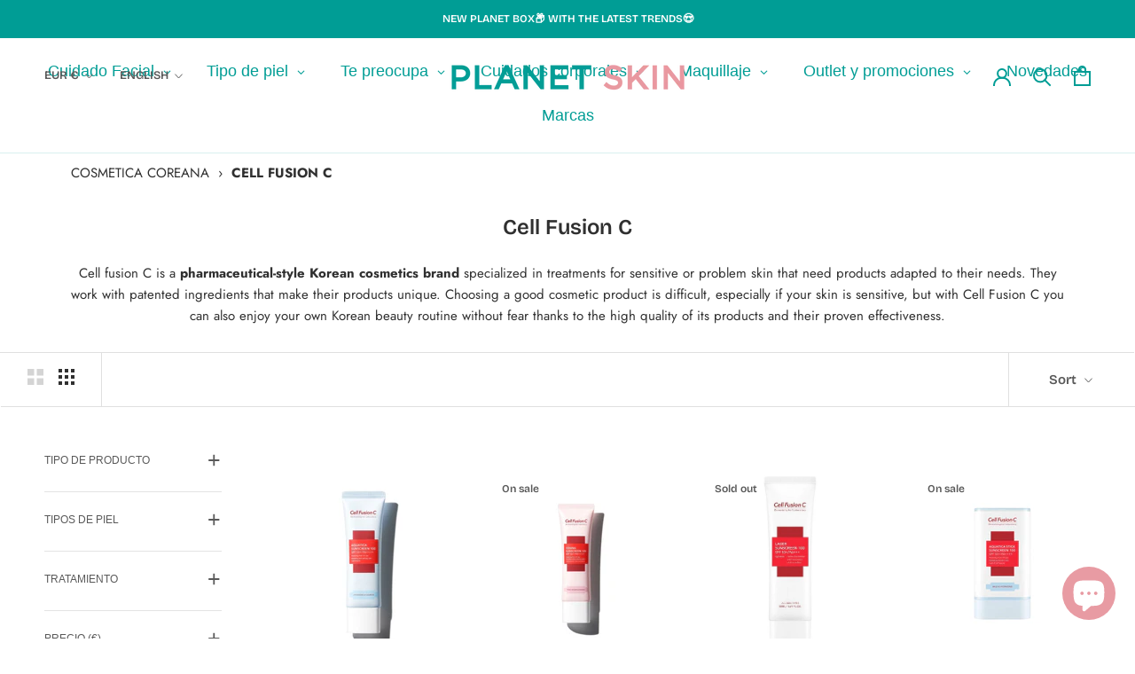

--- FILE ---
content_type: text/html; charset=utf-8
request_url: https://planet-skin.com/en-pt/collections/cell-fusion-c
body_size: 77295
content:
<!doctype html>

<html class="no-js" lang="en">
  <head>
    <meta charset="utf-8"> 
    <meta http-equiv="X-UA-Compatible" content="IE=edge,chrome=1">
    <meta name="viewport" content="width=device-width, initial-scale=1.0, height=device-height, minimum-scale=1.0, maximum-scale=1.0">
    <meta name="theme-color" content="">
    
        <meta name="robots" content="index, follow">
    
    <title>
      Cell Fusion C Buy Online &ndash; Planet Skin
    </title><meta name="description" content="Discover The Korean Cosmetics Brand Cell Fusion C Designed For Sensitive Skin With Quality Ingredients"><link rel="canonical" href="https://planet-skin.com/en-pt/collections/cell-fusion-c"><link rel="shortcut icon" href="//planet-skin.com/cdn/shop/files/Logo-PlanetSkin_isotipo_96x.png?v=1674734793" type="image/png"><meta property="og:type" content="website">
  <meta property="og:title" content="Cell Fusion C">
  <meta property="og:image" content="http://planet-skin.com/cdn/shop/collections/cellfushion.jpg?v=1641419110">
  <meta property="og:image:secure_url" content="https://planet-skin.com/cdn/shop/collections/cellfushion.jpg?v=1641419110">
  <meta property="og:image:width" content="1200">
  <meta property="og:image:height" content="1200"><meta property="og:description" content="Discover The Korean Cosmetics Brand Cell Fusion C Designed For Sensitive Skin With Quality Ingredients"><meta property="og:url" content="https://planet-skin.com/en-pt/collections/cell-fusion-c">
<meta property="og:site_name" content="Planet Skin"><meta name="twitter:card" content="summary"><meta name="twitter:title" content="Cell Fusion C">
  <meta name="twitter:description" content="Cell fusion C is a pharmaceutical-style Korean cosmetics brand specialized in treatments for sensitive or problem skin that need products adapted to their needs. They work with patented ingredients that make their products unique. Choosing a good cosmetic product is difficult, especially if your skin is sensitive, but with Cell Fusion C you can also enjoy your own Korean beauty routine without fear thanks to the high quality of its products and their proven effectiveness.">
  <meta name="twitter:image" content="https://planet-skin.com/cdn/shop/collections/cellfushion_600x600_crop_center.jpg?v=1641419110">
    <style>
  @font-face {
  font-family: "Bricolage Grotesque";
  font-weight: 600;
  font-style: normal;
  font-display: fallback;
  src: url("//planet-skin.com/cdn/fonts/bricolage_grotesque/bricolagegrotesque_n6.17eeb21593c407cef2956fb34ef1600d7c579b0c.woff2") format("woff2"),
       url("//planet-skin.com/cdn/fonts/bricolage_grotesque/bricolagegrotesque_n6.730eb5f49d56c0f7b763727330354d7315ee8a60.woff") format("woff");
}

  @font-face {
  font-family: Jost;
  font-weight: 400;
  font-style: normal;
  font-display: fallback;
  src: url("//planet-skin.com/cdn/fonts/jost/jost_n4.d47a1b6347ce4a4c9f437608011273009d91f2b7.woff2") format("woff2"),
       url("//planet-skin.com/cdn/fonts/jost/jost_n4.791c46290e672b3f85c3d1c651ef2efa3819eadd.woff") format("woff");
}


  @font-face {
  font-family: Jost;
  font-weight: 700;
  font-style: normal;
  font-display: fallback;
  src: url("//planet-skin.com/cdn/fonts/jost/jost_n7.921dc18c13fa0b0c94c5e2517ffe06139c3615a3.woff2") format("woff2"),
       url("//planet-skin.com/cdn/fonts/jost/jost_n7.cbfc16c98c1e195f46c536e775e4e959c5f2f22b.woff") format("woff");
}

  @font-face {
  font-family: Jost;
  font-weight: 400;
  font-style: italic;
  font-display: fallback;
  src: url("//planet-skin.com/cdn/fonts/jost/jost_i4.b690098389649750ada222b9763d55796c5283a5.woff2") format("woff2"),
       url("//planet-skin.com/cdn/fonts/jost/jost_i4.fd766415a47e50b9e391ae7ec04e2ae25e7e28b0.woff") format("woff");
}

  @font-face {
  font-family: Jost;
  font-weight: 700;
  font-style: italic;
  font-display: fallback;
  src: url("//planet-skin.com/cdn/fonts/jost/jost_i7.d8201b854e41e19d7ed9b1a31fe4fe71deea6d3f.woff2") format("woff2"),
       url("//planet-skin.com/cdn/fonts/jost/jost_i7.eae515c34e26b6c853efddc3fc0c552e0de63757.woff") format("woff");
}


  :root {
    --heading-font-family : "Bricolage Grotesque", sans-serif;
    --heading-font-weight : 600;
    --heading-font-style  : normal;

    --text-font-family : Jost, sans-serif;
    --text-font-weight : 400;
    --text-font-style  : normal;

    --base-text-font-size   : 15px;
    --default-text-font-size: 14px;--background          : #ffffff;
    --background-rgb      : 255, 255, 255;
    --light-background    : #ffffff;
    --light-background-rgb: 255, 255, 255;
    --heading-color       : #303030;
    --text-color          : #303030;
    --text-color-rgb      : 48, 48, 48;
    --text-color-light    : #595959;
    --text-color-light-rgb: 89, 89, 89;
    --link-color          : #e899c7;
    --link-color-rgb      : 232, 153, 199;
    --border-color        : #e0e0e0;
    --border-color-rgb    : 224, 224, 224;

    --button-background    : #009d95;
    --button-background-rgb: 0, 157, 149;
    --button-text-color    : #ffffff;

    --header-background       : #ffffff;
    --header-heading-color    : #009d95;
    --header-light-text-color : #595959;
    --header-border-color     : #d9f0ef;

    --footer-background    : #f6bbd3;
    --footer-text-color    : #595959;
    --footer-heading-color : #303030;
    --footer-border-color  : #deacc1;

    --navigation-background      : #ffffff;
    --navigation-background-rgb  : 255, 255, 255;
    --navigation-text-color      : #303030;
    --navigation-text-color-light: rgba(48, 48, 48, 0.5);
    --navigation-border-color    : rgba(48, 48, 48, 0.25);

    --newsletter-popup-background     : #ffffff;
    --newsletter-popup-text-color     : #303030;
    --newsletter-popup-text-color-rgb : 48, 48, 48;

    --secondary-elements-background       : #f6bbd3;
    --secondary-elements-background-rgb   : 246, 187, 211;
    --secondary-elements-text-color       : #303030;
    --secondary-elements-text-color-light : rgba(48, 48, 48, 0.5);
    --secondary-elements-border-color     : rgba(48, 48, 48, 0.25);

    --product-sale-price-color    : #f6bbd3;
    --product-sale-price-color-rgb: 246, 187, 211;
    --product-star-rating: #f6a429;

    /* Shopify related variables */
    --payment-terms-background-color: #ffffff;

    /* Products */

    --horizontal-spacing-four-products-per-row: 40px;
        --horizontal-spacing-two-products-per-row : 40px;

    --vertical-spacing-four-products-per-row: 60px;
        --vertical-spacing-two-products-per-row : 75px;

    /* Animation */
    --drawer-transition-timing: cubic-bezier(0.645, 0.045, 0.355, 1);
    --header-base-height: 80px; /* We set a default for browsers that do not support CSS variables */

    /* Cursors */
    --cursor-zoom-in-svg    : url(//planet-skin.com/cdn/shop/t/3/assets/cursor-zoom-in.svg?v=169337020044000511451641839615);
    --cursor-zoom-in-2x-svg : url(//planet-skin.com/cdn/shop/t/3/assets/cursor-zoom-in-2x.svg?v=163885027072013793871641839615);
  }
</style>

<script>
  // IE11 does not have support for CSS variables, so we have to polyfill them
  if (!(((window || {}).CSS || {}).supports && window.CSS.supports('(--a: 0)'))) {
    const script = document.createElement('script');
    script.type = 'text/javascript';
    script.src = 'https://cdn.jsdelivr.net/npm/css-vars-ponyfill@2';
    script.onload = function() {
      cssVars({});
    };

    document.getElementsByTagName('head')[0].appendChild(script);
  }
</script>

    <!-- starapps_scripts_start -->
<!-- This code is automatically managed by StarApps Studio -->
<!-- Please contact support@starapps.studio for any help -->
<!-- starapps_scripts_end -->
<!-- "snippets/buddha-megamenu.liquid" was not rendered, the associated app was uninstalled -->
<script>window.performance && window.performance.mark && window.performance.mark('shopify.content_for_header.start');</script><meta name="google-site-verification" content="pHT7PD68Xwj2BKJeLAn9ro13V1F1hz2dIohCBiK3oCY">
<meta name="facebook-domain-verification" content="sby3466q60z590eiztfo230uswq9ea">
<meta id="shopify-digital-wallet" name="shopify-digital-wallet" content="/59504033941/digital_wallets/dialog">
<meta name="shopify-checkout-api-token" content="427dc534ec4b7c7b689194d14f3e500a">
<meta id="in-context-paypal-metadata" data-shop-id="59504033941" data-venmo-supported="false" data-environment="production" data-locale="en_US" data-paypal-v4="true" data-currency="EUR">
<link rel="alternate" type="application/atom+xml" title="Feed" href="/en-pt/collections/cell-fusion-c.atom" />
<link rel="alternate" hreflang="x-default" href="https://planet-skin.com/collections/cell-fusion-c">
<link rel="alternate" hreflang="es" href="https://planet-skin.com/collections/cell-fusion-c">
<link rel="alternate" hreflang="en" href="https://planet-skin.com/en/collections/cell-fusion-c">
<link rel="alternate" hreflang="fr" href="https://planet-skin.com/fr/collections/cell-fusion-c">
<link rel="alternate" hreflang="es-FR" href="https://planet-skin.com/es-pt/collections/cell-fusion-c">
<link rel="alternate" hreflang="fr-FR" href="https://planet-skin.com/fr-pt/collections/cell-fusion-c">
<link rel="alternate" hreflang="en-FR" href="https://planet-skin.com/en-pt/collections/cell-fusion-c">
<link rel="alternate" hreflang="es-GB" href="https://planet-skin.com/es-pt/collections/cell-fusion-c">
<link rel="alternate" hreflang="fr-GB" href="https://planet-skin.com/fr-pt/collections/cell-fusion-c">
<link rel="alternate" hreflang="en-GB" href="https://planet-skin.com/en-pt/collections/cell-fusion-c">
<link rel="alternate" hreflang="es-BE" href="https://planet-skin.com/es-pt/collections/cell-fusion-c">
<link rel="alternate" hreflang="fr-BE" href="https://planet-skin.com/fr-pt/collections/cell-fusion-c">
<link rel="alternate" hreflang="en-BE" href="https://planet-skin.com/en-pt/collections/cell-fusion-c">
<link rel="alternate" hreflang="es-DE" href="https://planet-skin.com/es-pt/collections/cell-fusion-c">
<link rel="alternate" hreflang="fr-DE" href="https://planet-skin.com/fr-pt/collections/cell-fusion-c">
<link rel="alternate" hreflang="en-DE" href="https://planet-skin.com/en-pt/collections/cell-fusion-c">
<link rel="alternate" hreflang="es-IT" href="https://planet-skin.com/es-pt/collections/cell-fusion-c">
<link rel="alternate" hreflang="fr-IT" href="https://planet-skin.com/fr-pt/collections/cell-fusion-c">
<link rel="alternate" hreflang="en-IT" href="https://planet-skin.com/en-pt/collections/cell-fusion-c">
<link rel="alternate" type="application/json+oembed" href="https://planet-skin.com/en-pt/collections/cell-fusion-c.oembed">
<script async="async" src="/checkouts/internal/preloads.js?locale=en-FR"></script>
<link rel="preconnect" href="https://shop.app" crossorigin="anonymous">
<script async="async" src="https://shop.app/checkouts/internal/preloads.js?locale=en-FR&shop_id=59504033941" crossorigin="anonymous"></script>
<script id="apple-pay-shop-capabilities" type="application/json">{"shopId":59504033941,"countryCode":"ES","currencyCode":"EUR","merchantCapabilities":["supports3DS"],"merchantId":"gid:\/\/shopify\/Shop\/59504033941","merchantName":"Planet Skin","requiredBillingContactFields":["postalAddress","email"],"requiredShippingContactFields":["postalAddress","email"],"shippingType":"shipping","supportedNetworks":["visa","maestro","masterCard","amex"],"total":{"type":"pending","label":"Planet Skin","amount":"1.00"},"shopifyPaymentsEnabled":true,"supportsSubscriptions":true}</script>
<script id="shopify-features" type="application/json">{"accessToken":"427dc534ec4b7c7b689194d14f3e500a","betas":["rich-media-storefront-analytics"],"domain":"planet-skin.com","predictiveSearch":true,"shopId":59504033941,"locale":"en"}</script>
<script>var Shopify = Shopify || {};
Shopify.shop = "planetskin.myshopify.com";
Shopify.locale = "en";
Shopify.currency = {"active":"EUR","rate":"1.0"};
Shopify.country = "FR";
Shopify.theme = {"name":"Planet","id":127404834965,"schema_name":"Prestige","schema_version":"5.3.5","theme_store_id":null,"role":"main"};
Shopify.theme.handle = "null";
Shopify.theme.style = {"id":null,"handle":null};
Shopify.cdnHost = "planet-skin.com/cdn";
Shopify.routes = Shopify.routes || {};
Shopify.routes.root = "/en-pt/";</script>
<script type="module">!function(o){(o.Shopify=o.Shopify||{}).modules=!0}(window);</script>
<script>!function(o){function n(){var o=[];function n(){o.push(Array.prototype.slice.apply(arguments))}return n.q=o,n}var t=o.Shopify=o.Shopify||{};t.loadFeatures=n(),t.autoloadFeatures=n()}(window);</script>
<script>
  window.ShopifyPay = window.ShopifyPay || {};
  window.ShopifyPay.apiHost = "shop.app\/pay";
  window.ShopifyPay.redirectState = null;
</script>
<script id="shop-js-analytics" type="application/json">{"pageType":"collection"}</script>
<script defer="defer" async type="module" src="//planet-skin.com/cdn/shopifycloud/shop-js/modules/v2/client.init-shop-cart-sync_BT-GjEfc.en.esm.js"></script>
<script defer="defer" async type="module" src="//planet-skin.com/cdn/shopifycloud/shop-js/modules/v2/chunk.common_D58fp_Oc.esm.js"></script>
<script defer="defer" async type="module" src="//planet-skin.com/cdn/shopifycloud/shop-js/modules/v2/chunk.modal_xMitdFEc.esm.js"></script>
<script type="module">
  await import("//planet-skin.com/cdn/shopifycloud/shop-js/modules/v2/client.init-shop-cart-sync_BT-GjEfc.en.esm.js");
await import("//planet-skin.com/cdn/shopifycloud/shop-js/modules/v2/chunk.common_D58fp_Oc.esm.js");
await import("//planet-skin.com/cdn/shopifycloud/shop-js/modules/v2/chunk.modal_xMitdFEc.esm.js");

  window.Shopify.SignInWithShop?.initShopCartSync?.({"fedCMEnabled":true,"windoidEnabled":true});

</script>
<script>
  window.Shopify = window.Shopify || {};
  if (!window.Shopify.featureAssets) window.Shopify.featureAssets = {};
  window.Shopify.featureAssets['shop-js'] = {"shop-cart-sync":["modules/v2/client.shop-cart-sync_DZOKe7Ll.en.esm.js","modules/v2/chunk.common_D58fp_Oc.esm.js","modules/v2/chunk.modal_xMitdFEc.esm.js"],"init-fed-cm":["modules/v2/client.init-fed-cm_B6oLuCjv.en.esm.js","modules/v2/chunk.common_D58fp_Oc.esm.js","modules/v2/chunk.modal_xMitdFEc.esm.js"],"shop-cash-offers":["modules/v2/client.shop-cash-offers_D2sdYoxE.en.esm.js","modules/v2/chunk.common_D58fp_Oc.esm.js","modules/v2/chunk.modal_xMitdFEc.esm.js"],"shop-login-button":["modules/v2/client.shop-login-button_QeVjl5Y3.en.esm.js","modules/v2/chunk.common_D58fp_Oc.esm.js","modules/v2/chunk.modal_xMitdFEc.esm.js"],"pay-button":["modules/v2/client.pay-button_DXTOsIq6.en.esm.js","modules/v2/chunk.common_D58fp_Oc.esm.js","modules/v2/chunk.modal_xMitdFEc.esm.js"],"shop-button":["modules/v2/client.shop-button_DQZHx9pm.en.esm.js","modules/v2/chunk.common_D58fp_Oc.esm.js","modules/v2/chunk.modal_xMitdFEc.esm.js"],"avatar":["modules/v2/client.avatar_BTnouDA3.en.esm.js"],"init-windoid":["modules/v2/client.init-windoid_CR1B-cfM.en.esm.js","modules/v2/chunk.common_D58fp_Oc.esm.js","modules/v2/chunk.modal_xMitdFEc.esm.js"],"init-shop-for-new-customer-accounts":["modules/v2/client.init-shop-for-new-customer-accounts_C_vY_xzh.en.esm.js","modules/v2/client.shop-login-button_QeVjl5Y3.en.esm.js","modules/v2/chunk.common_D58fp_Oc.esm.js","modules/v2/chunk.modal_xMitdFEc.esm.js"],"init-shop-email-lookup-coordinator":["modules/v2/client.init-shop-email-lookup-coordinator_BI7n9ZSv.en.esm.js","modules/v2/chunk.common_D58fp_Oc.esm.js","modules/v2/chunk.modal_xMitdFEc.esm.js"],"init-shop-cart-sync":["modules/v2/client.init-shop-cart-sync_BT-GjEfc.en.esm.js","modules/v2/chunk.common_D58fp_Oc.esm.js","modules/v2/chunk.modal_xMitdFEc.esm.js"],"shop-toast-manager":["modules/v2/client.shop-toast-manager_DiYdP3xc.en.esm.js","modules/v2/chunk.common_D58fp_Oc.esm.js","modules/v2/chunk.modal_xMitdFEc.esm.js"],"init-customer-accounts":["modules/v2/client.init-customer-accounts_D9ZNqS-Q.en.esm.js","modules/v2/client.shop-login-button_QeVjl5Y3.en.esm.js","modules/v2/chunk.common_D58fp_Oc.esm.js","modules/v2/chunk.modal_xMitdFEc.esm.js"],"init-customer-accounts-sign-up":["modules/v2/client.init-customer-accounts-sign-up_iGw4briv.en.esm.js","modules/v2/client.shop-login-button_QeVjl5Y3.en.esm.js","modules/v2/chunk.common_D58fp_Oc.esm.js","modules/v2/chunk.modal_xMitdFEc.esm.js"],"shop-follow-button":["modules/v2/client.shop-follow-button_CqMgW2wH.en.esm.js","modules/v2/chunk.common_D58fp_Oc.esm.js","modules/v2/chunk.modal_xMitdFEc.esm.js"],"checkout-modal":["modules/v2/client.checkout-modal_xHeaAweL.en.esm.js","modules/v2/chunk.common_D58fp_Oc.esm.js","modules/v2/chunk.modal_xMitdFEc.esm.js"],"shop-login":["modules/v2/client.shop-login_D91U-Q7h.en.esm.js","modules/v2/chunk.common_D58fp_Oc.esm.js","modules/v2/chunk.modal_xMitdFEc.esm.js"],"lead-capture":["modules/v2/client.lead-capture_BJmE1dJe.en.esm.js","modules/v2/chunk.common_D58fp_Oc.esm.js","modules/v2/chunk.modal_xMitdFEc.esm.js"],"payment-terms":["modules/v2/client.payment-terms_Ci9AEqFq.en.esm.js","modules/v2/chunk.common_D58fp_Oc.esm.js","modules/v2/chunk.modal_xMitdFEc.esm.js"]};
</script>
<script>(function() {
  var isLoaded = false;
  function asyncLoad() {
    if (isLoaded) return;
    isLoaded = true;
    var urls = ["\/\/cdn.shopify.com\/proxy\/384751bb37e74ef8a55e98520cb6ffdf38164532bcede1f55fd235f8672aa0a5\/storage.googleapis.com\/singleton-software-bucket\/salesmotivator\/prod\/main.js?shop=planetskin.myshopify.com\u0026sp-cache-control=cHVibGljLCBtYXgtYWdlPTkwMA","?shop=planetskin.myshopify.com","https:\/\/gdprcdn.b-cdn.net\/js\/gdpr_cookie_consent.min.js?shop=planetskin.myshopify.com","\/\/www.powr.io\/powr.js?powr-token=planetskin.myshopify.com\u0026external-type=shopify\u0026shop=planetskin.myshopify.com","https:\/\/static.loloyal.com\/boom-cend\/entry-js\/boom-cend.js?shop=planetskin.myshopify.com","https:\/\/cdn.vstar.app\/static\/js\/thankyou.js?shop=planetskin.myshopify.com","\/\/cdn.shopify.com\/proxy\/08982b35f5e81fc15ddd89b19eb7b5fc42739462931aaec5963fbd0977888dd6\/storage.googleapis.com\/timesact-resources\/scripts\/timesactV3.js?shop=planetskin.myshopify.com\u0026sp-cache-control=cHVibGljLCBtYXgtYWdlPTkwMA","https:\/\/quizify.arhamcommerce.com\/js\/shortcode.js?shop=planetskin.myshopify.com","https:\/\/static.klaviyo.com\/onsite\/js\/SMyFEW\/klaviyo.js?company_id=SMyFEW\u0026shop=planetskin.myshopify.com","https:\/\/ouiteo-assets-legacy.s3.us-east-2.amazonaws.com\/static\/cdn_assets\/ingest_pl_script.js?v=1\u0026shop=planetskin.myshopify.com\u0026shop=planetskin.myshopify.com","https:\/\/admin.revenuehunt.com\/embed.js?shop=planetskin.myshopify.com"];
    for (var i = 0; i < urls.length; i++) {
      var s = document.createElement('script');
      s.type = 'text/javascript';
      s.async = true;
      s.src = urls[i];
      var x = document.getElementsByTagName('script')[0];
      x.parentNode.insertBefore(s, x);
    }
  };
  if(window.attachEvent) {
    window.attachEvent('onload', asyncLoad);
  } else {
    window.addEventListener('load', asyncLoad, false);
  }
})();</script>
<script id="__st">var __st={"a":59504033941,"offset":3600,"reqid":"c8b583d2-6994-4dec-9ddd-8abda5fe65f2-1769110106","pageurl":"planet-skin.com\/en-pt\/collections\/cell-fusion-c","u":"96f32542a5c6","p":"collection","rtyp":"collection","rid":283366260885};</script>
<script>window.ShopifyPaypalV4VisibilityTracking = true;</script>
<script id="captcha-bootstrap">!function(){'use strict';const t='contact',e='account',n='new_comment',o=[[t,t],['blogs',n],['comments',n],[t,'customer']],c=[[e,'customer_login'],[e,'guest_login'],[e,'recover_customer_password'],[e,'create_customer']],r=t=>t.map((([t,e])=>`form[action*='/${t}']:not([data-nocaptcha='true']) input[name='form_type'][value='${e}']`)).join(','),a=t=>()=>t?[...document.querySelectorAll(t)].map((t=>t.form)):[];function s(){const t=[...o],e=r(t);return a(e)}const i='password',u='form_key',d=['recaptcha-v3-token','g-recaptcha-response','h-captcha-response',i],f=()=>{try{return window.sessionStorage}catch{return}},m='__shopify_v',_=t=>t.elements[u];function p(t,e,n=!1){try{const o=window.sessionStorage,c=JSON.parse(o.getItem(e)),{data:r}=function(t){const{data:e,action:n}=t;return t[m]||n?{data:e,action:n}:{data:t,action:n}}(c);for(const[e,n]of Object.entries(r))t.elements[e]&&(t.elements[e].value=n);n&&o.removeItem(e)}catch(o){console.error('form repopulation failed',{error:o})}}const l='form_type',E='cptcha';function T(t){t.dataset[E]=!0}const w=window,h=w.document,L='Shopify',v='ce_forms',y='captcha';let A=!1;((t,e)=>{const n=(g='f06e6c50-85a8-45c8-87d0-21a2b65856fe',I='https://cdn.shopify.com/shopifycloud/storefront-forms-hcaptcha/ce_storefront_forms_captcha_hcaptcha.v1.5.2.iife.js',D={infoText:'Protected by hCaptcha',privacyText:'Privacy',termsText:'Terms'},(t,e,n)=>{const o=w[L][v],c=o.bindForm;if(c)return c(t,g,e,D).then(n);var r;o.q.push([[t,g,e,D],n]),r=I,A||(h.body.append(Object.assign(h.createElement('script'),{id:'captcha-provider',async:!0,src:r})),A=!0)});var g,I,D;w[L]=w[L]||{},w[L][v]=w[L][v]||{},w[L][v].q=[],w[L][y]=w[L][y]||{},w[L][y].protect=function(t,e){n(t,void 0,e),T(t)},Object.freeze(w[L][y]),function(t,e,n,w,h,L){const[v,y,A,g]=function(t,e,n){const i=e?o:[],u=t?c:[],d=[...i,...u],f=r(d),m=r(i),_=r(d.filter((([t,e])=>n.includes(e))));return[a(f),a(m),a(_),s()]}(w,h,L),I=t=>{const e=t.target;return e instanceof HTMLFormElement?e:e&&e.form},D=t=>v().includes(t);t.addEventListener('submit',(t=>{const e=I(t);if(!e)return;const n=D(e)&&!e.dataset.hcaptchaBound&&!e.dataset.recaptchaBound,o=_(e),c=g().includes(e)&&(!o||!o.value);(n||c)&&t.preventDefault(),c&&!n&&(function(t){try{if(!f())return;!function(t){const e=f();if(!e)return;const n=_(t);if(!n)return;const o=n.value;o&&e.removeItem(o)}(t);const e=Array.from(Array(32),(()=>Math.random().toString(36)[2])).join('');!function(t,e){_(t)||t.append(Object.assign(document.createElement('input'),{type:'hidden',name:u})),t.elements[u].value=e}(t,e),function(t,e){const n=f();if(!n)return;const o=[...t.querySelectorAll(`input[type='${i}']`)].map((({name:t})=>t)),c=[...d,...o],r={};for(const[a,s]of new FormData(t).entries())c.includes(a)||(r[a]=s);n.setItem(e,JSON.stringify({[m]:1,action:t.action,data:r}))}(t,e)}catch(e){console.error('failed to persist form',e)}}(e),e.submit())}));const S=(t,e)=>{t&&!t.dataset[E]&&(n(t,e.some((e=>e===t))),T(t))};for(const o of['focusin','change'])t.addEventListener(o,(t=>{const e=I(t);D(e)&&S(e,y())}));const B=e.get('form_key'),M=e.get(l),P=B&&M;t.addEventListener('DOMContentLoaded',(()=>{const t=y();if(P)for(const e of t)e.elements[l].value===M&&p(e,B);[...new Set([...A(),...v().filter((t=>'true'===t.dataset.shopifyCaptcha))])].forEach((e=>S(e,t)))}))}(h,new URLSearchParams(w.location.search),n,t,e,['guest_login'])})(!0,!0)}();</script>
<script integrity="sha256-4kQ18oKyAcykRKYeNunJcIwy7WH5gtpwJnB7kiuLZ1E=" data-source-attribution="shopify.loadfeatures" defer="defer" src="//planet-skin.com/cdn/shopifycloud/storefront/assets/storefront/load_feature-a0a9edcb.js" crossorigin="anonymous"></script>
<script crossorigin="anonymous" defer="defer" src="//planet-skin.com/cdn/shopifycloud/storefront/assets/shopify_pay/storefront-65b4c6d7.js?v=20250812"></script>
<script data-source-attribution="shopify.dynamic_checkout.dynamic.init">var Shopify=Shopify||{};Shopify.PaymentButton=Shopify.PaymentButton||{isStorefrontPortableWallets:!0,init:function(){window.Shopify.PaymentButton.init=function(){};var t=document.createElement("script");t.src="https://planet-skin.com/cdn/shopifycloud/portable-wallets/latest/portable-wallets.en.js",t.type="module",document.head.appendChild(t)}};
</script>
<script data-source-attribution="shopify.dynamic_checkout.buyer_consent">
  function portableWalletsHideBuyerConsent(e){var t=document.getElementById("shopify-buyer-consent"),n=document.getElementById("shopify-subscription-policy-button");t&&n&&(t.classList.add("hidden"),t.setAttribute("aria-hidden","true"),n.removeEventListener("click",e))}function portableWalletsShowBuyerConsent(e){var t=document.getElementById("shopify-buyer-consent"),n=document.getElementById("shopify-subscription-policy-button");t&&n&&(t.classList.remove("hidden"),t.removeAttribute("aria-hidden"),n.addEventListener("click",e))}window.Shopify?.PaymentButton&&(window.Shopify.PaymentButton.hideBuyerConsent=portableWalletsHideBuyerConsent,window.Shopify.PaymentButton.showBuyerConsent=portableWalletsShowBuyerConsent);
</script>
<script data-source-attribution="shopify.dynamic_checkout.cart.bootstrap">document.addEventListener("DOMContentLoaded",(function(){function t(){return document.querySelector("shopify-accelerated-checkout-cart, shopify-accelerated-checkout")}if(t())Shopify.PaymentButton.init();else{new MutationObserver((function(e,n){t()&&(Shopify.PaymentButton.init(),n.disconnect())})).observe(document.body,{childList:!0,subtree:!0})}}));
</script>
<link id="shopify-accelerated-checkout-styles" rel="stylesheet" media="screen" href="https://planet-skin.com/cdn/shopifycloud/portable-wallets/latest/accelerated-checkout-backwards-compat.css" crossorigin="anonymous">
<style id="shopify-accelerated-checkout-cart">
        #shopify-buyer-consent {
  margin-top: 1em;
  display: inline-block;
  width: 100%;
}

#shopify-buyer-consent.hidden {
  display: none;
}

#shopify-subscription-policy-button {
  background: none;
  border: none;
  padding: 0;
  text-decoration: underline;
  font-size: inherit;
  cursor: pointer;
}

#shopify-subscription-policy-button::before {
  box-shadow: none;
}

      </style>

<script>window.performance && window.performance.mark && window.performance.mark('shopify.content_for_header.end');</script><link rel="stylesheet" href="//planet-skin.com/cdn/shop/t/3/assets/theme.css?v=58989136038991160821672883589">

    <script>// This allows to expose several variables to the global scope, to be used in scripts
      window.theme = {
        pageType: "collection",
        moneyFormat: "€{{amount_with_comma_separator}}",
        moneyWithCurrencyFormat: "€{{amount_with_comma_separator}} EUR",
        currencyCodeEnabled: false,
        productImageSize: "short",
        searchMode: "product,article",
        showPageTransition: true,
        showElementStaggering: true,
        showImageZooming: true
      };

      window.routes = {
        rootUrl: "\/en-pt",
        rootUrlWithoutSlash: "\/en-pt",
        cartUrl: "\/en-pt\/cart",
        cartAddUrl: "\/en-pt\/cart\/add",
        cartChangeUrl: "\/en-pt\/cart\/change",
        searchUrl: "\/en-pt\/search",
        productRecommendationsUrl: "\/en-pt\/recommendations\/products"
      };

      window.languages = {
        cartAddNote: "Add Order Note",
        cartEditNote: "Edit Order Note",
        productImageLoadingError: "This image could not be loaded. Please try to reload the page.",
        productFormAddToCart: "Add to cart",
        productFormUnavailable: "Unavailable",
        productFormSoldOut: "Sold Out",
        shippingEstimatorOneResult: "1 option available:",
        shippingEstimatorMoreResults: "{{count}} options available:",
        shippingEstimatorNoResults: "No shipping could be found"
      };

      window.lazySizesConfig = {
        loadHidden: false,
        hFac: 0.5,
        expFactor: 2,
        ricTimeout: 150,
        lazyClass: 'Image--lazyLoad',
        loadingClass: 'Image--lazyLoading',
        loadedClass: 'Image--lazyLoaded'
      };

      document.documentElement.className = document.documentElement.className.replace('no-js', 'js');
      document.documentElement.style.setProperty('--window-height', window.innerHeight + 'px');

      // We do a quick detection of some features (we could use Modernizr but for so little...)
      (function() {
        document.documentElement.className += ((window.CSS && window.CSS.supports('(position: sticky) or (position: -webkit-sticky)')) ? ' supports-sticky' : ' no-supports-sticky');
        document.documentElement.className += (window.matchMedia('(-moz-touch-enabled: 1), (hover: none)')).matches ? ' no-supports-hover' : ' supports-hover';
      }());

      
    </script>

    <script src="//planet-skin.com/cdn/shop/t/3/assets/lazysizes.min.js?v=174358363404432586981633977893" async></script><script src="//planet-skin.com/cdn/shop/t/3/assets/libs.min.js?v=26178543184394469741633977893" defer></script>
    <script src="//planet-skin.com/cdn/shop/t/3/assets/theme.js?v=119993630913632733481636753759" defer></script>
    <script src="//planet-skin.com/cdn/shop/t/3/assets/custom.js?v=316735958393290581636716655" defer></script>

    <script>
      (function () {
        window.onpageshow = function() {
          if (window.theme.showPageTransition) {
            var pageTransition = document.querySelector('.PageTransition');

            if (pageTransition) {
              pageTransition.style.visibility = 'visible';
              pageTransition.style.opacity = '0';
            }
          }

          // When the page is loaded from the cache, we have to reload the cart content
          document.documentElement.dispatchEvent(new CustomEvent('cart:refresh', {
            bubbles: true
          }));
        };
      })();
    </script>

    


  <script type="application/ld+json">
  {
    "@context": "http://schema.org",
    "@type": "BreadcrumbList",
  "itemListElement": [{
      "@type": "ListItem",
      "position": 1,
      "name": "Home",
      "item": "https://planet-skin.com"
    },{
          "@type": "ListItem",
          "position": 2,
          "name": "Cell Fusion C",
          "item": "https://planet-skin.com/en-pt/collections/cell-fusion-c"
        }]
  }
  </script>

    
  
<script src="//planet-skin.com/cdn/shop/t/3/assets/pretty-product-pages-script.js?v=29589226681497514591636550563" defer="defer"></script>   


<script id="sca_fg_cart_ShowGiftAsProductTemplate" type="text/template">
  
  <div class="item not-sca-qv" id="sca-freegift-{{productID}}">
    <a class="close_box" style="display: none;position: absolute;top:5px;right: 10px;font-size: 22px;font-weight: bold;cursor: pointer;text-decoration:none;color: #aaa;">×</a>
    <a href="/products/{{productHandle}}" target="_blank"><img style="margin-left: auto; margin-right: auto; width: 50%;" class="lazyOwl" data-src="{{productImageURL}}"></a>
    <div class="sca-product-shop">
      <div class="review-summary3">
        <div class="yotpo bottomLine" style="text-align:center"
          data-product-id="{{productID}}"
          data-product-models="{{productID}}"
          data-name="{{productTitle}}"
          data-url="/products/{{productHandle}}">
        </div>
      </div>
      <div class="f-fix"><span class="sca-product-title" style="white-space: nowrap;color:#000;{{showfgTitle}}">{{productTitle}}</span>
          <div id="product-variants-{{productID}}">
            <div class="sca-price" id="price-field-{{productID}}">
              <span class="sca-old-price">{{variant_compare_at_price}}</span>
              <span class="sca-special-price">{{variant_price}}</span>
            </div>
            <div id="stay-content-sca-freegift-{{productID}}" class="sca-fg-cart-item">
              <a class="close_box" style="display: none;position: absolute;top:5px;right: 10px;font-size: 22px;font-weight: bold;cursor: pointer;text-decoration:none;color: #aaa;">×</a>
              <select id="product-select-{{productID}}" name="id" style="display: none">
                {{optionVariantData}}
              </select>
            </div>
          </div>
          <button type='button' id="sca-btn-select-{{productID}}" class="sca-button" onclick="onclickSelect_{{productID}}();"><span>{{SelectButton}}</span></button>
          <button type='button' id="sca-btn-{{productID}}" class="sca-button" style="display: none"><span>{{AddToCartButton}}</span></button>
      </div>
    </div>
  </div>
  
</script>
<script id = "sca_fg_cart_ShowGiftAsProductScriptTemplate" type="text/template">
  
  
    var selectCallback_{{productID}}=function(t,a){if(t?(t.available?(SECOMAPP.jQuery("#sca-btn-{{productID}}").removeClass("disabled").removeAttr("disabled").html("<span>{{AddToCartButton}}</span>").fadeTo(200,1),SECOMAPP.jQuery("#sca-btn-{{productID}}").unbind("click"),SECOMAPP.jQuery("#sca-btn-{{productID}}").click(SECOMAPP.jQuery.proxy(function(){SECOMAPP.addGiftToCart(t.id,1)},t))):SECOMAPP.jQuery("#sca-btn-{{productID}}").html("<span>{{UnavailableButton}}</span>").addClass("disabled").attr("disabled","disabled").fadeTo(200,.5),t.compare_at_price>t.price?SECOMAPP.jQuery("#price-field-{{productID}}").html("<span class='sca-old-price'>"+SECOMAPP.formatMoney(t.compare_at_price)+"</span>&nbsp;<s class='sca-special-price'>"+SECOMAPP.formatMoney(t.price)+"</s>"):SECOMAPP.jQuery("#price-field-{{productID}}").html("<span class='sca-special-price'>"+SECOMAPP.formatMoney(t.price)+"</span>")):SECOMAPP.jQuery("#sca-btn-{{productID}}").html("<span>{{UnavailableButton}}</span>").addClass("disabled").attr("disabled","disabled").fadeTo(200,.5),t&&t.featured_image){var e=SECOMAPP.jQuery("#sca-freegift-{{productID}} img"),_=t.featured_image,c=e[0];Shopify.Image.switchImage(_,c,function(t,a,e){SECOMAPP.jQuery(e).parents("a").attr("href",t),SECOMAPP.jQuery(e).attr("src",t)})}},onclickSelect_{{productID}}=function(t){SECOMAPP.jQuery.getJSON("/products/{{productHandle}}.js",{_:(new Date).getTime()},function(t){SECOMAPP.jQuery(".owl-item #sca-freegift-{{productID}} span.sca-product-title").html(t.title);var e=[];SECOMAPP.jQuery.each(t.options,function(t,a){e[t]=a.name}),t.options=e;for(var a={{variantsGiftList}},_={{mainVariantsList}},c=t.variants.length-1;-1<c;c--)a.indexOf(t.variants[c].id)<0&&_.indexOf(t.variants[c].id)<0&&t.variants.splice(c,1);for(var o=_.length-1;-1<o;o--){var i=a[o],r=_[o],n=-1,s=-1;for(c=t.variants.length-1;-1<c;c--)t.variants[c].id==i?n=c:t.variants[c].id==r&&(s=c);-1<n&&-1<s&n!==s?("undefined"!=typeof SECOMAPP&&void 0!==SECOMAPP.fgsettings&&!0===SECOMAPP.fgsettings.sca_sync_gift&&void 0!==SECOMAPP.fgsettings.sca_fg_gift_variant_quantity_format&&"equal_original_inventory"===SECOMAPP.fgsettings.sca_fg_gift_variant_quantity_format&&(t.variants[n].available=t.variants[s].available,t.variants[n].inventory_management=t.variants[s].inventory_management),t.variants[n].option1=t.variants[s].option1,t.variants[n].options[0].name=t.variants[s].options[0].name,t.variants[n].options[1]&&(t.variants[n].options[1].name=t.variants[s].options[1].name,t.variants[n].option2=t.variants[s].option2),t.variants[n].options[2]&&(t.variants[n].options[2].name=t.variants[s].options[2].name,t.variants[n].option3=t.variants[s].option3),t.variants[n].title=t.variants[s].title,t.variants[n].name=t.variants[s].name,t.variants[n].public_title=t.variants[s].public_title,t.variants.splice(s,1)):(t.variants[s].id=i,t.variants[s].compare_at_price||(t.variants[s].compare_at_price=t.variants[s].price),t.variants[s].price=SECOMAPP.fgdata.giftid_price_mapping[i])}SECOMAPP.jQuery("#sca-btn-select-{{productID}}").hide(),SECOMAPP.jQuery("#product-select-{{productID}}").show(),SECOMAPP.jQuery("#sca-btn-{{productID}}").show(),SECOMAPP.jQuery("#stay-content-sca-freegift-{{productID}} .close_box").show(),SECOMAPP.jQuery("#stay-content-sca-freegift-{{productID}} .close_box").click(function(){SECOMAPP.jQuery("#stay-content-sca-freegift-{{productID}}").hide(),SECOMAPP.jQuery("#sca-btn-{{productID}}").hide(),SECOMAPP.jQuery("#sca-btn-select-{{productID}}").show()}),onclickSelect_{{productID}}=function(){SECOMAPP.jQuery("#stay-content-sca-freegift-{{productID}}").show(),SECOMAPP.jQuery("#sca-btn-{{productID}}").show(),SECOMAPP.jQuery("#sca-btn-select-{{productID}}").hide()},1==t.variants.length?(-1!==t.variants[0].title.indexOf("Default")&&SECOMAPP.jQuery("#sca-freegift-{{productID}} .selector-wrapper").hide(),1==t.variants[0].available&&(SECOMAPP.jQuery("#sca-btn-{{productID}}").show(),SECOMAPP.jQuery("#sca-btn-select-{{productID}}").hide(),SECOMAPP.jQuery("#sca-btn-{{productID}}").removeClass("disabled").removeAttr("disabled").html("<span>{{AddToCartButton}}</span>").fadeTo(200,1),SECOMAPP.jQuery("#sca-btn-{{productID}}").unbind("click"),SECOMAPP.jQuery("#sca-btn-{{productID}}").click(SECOMAPP.jQuery.proxy(function(){SECOMAPP.addGiftToCart(t.variants[0].id,1)},t)))):(new Shopify.OptionSelectors("product-select-{{productID}}",{product:t,onVariantSelected:selectCallback_{{productID}},enableHistoryState:!0}),SECOMAPP.jQuery("#stay-content-sca-freegift-{{productID}}").show(),SECOMAPP.jQuery("#stay-content-sca-freegift-{{productID}}").focus())})};1=={{variantsGiftList}}.length&&onclickSelect_{{productID}}();
  
</script>

<script id="sca_fg_cart_ShowGiftAsVariantTemplate" type="text/template">
  
  <div class="item not-sca-qv" id="sca-freegift-{{variantID}}">
    <a href="/products/{{productHandle}}?variant={{originalVariantID}}" target="_blank"><img style="margin-left: auto; margin-right: auto; width: 50%;" class="lazyOwl" data-src="{{variantImageURL}}"></a>
    <div class="sca-product-shop">
      <div class="review-summary3">
        <div class="yotpo bottomLine" style="text-align:center"
          data-product-id="{{productID}}"
          data-product-models="{{productID}}"
          data-name="{{productTitle}}"
          data-url="/products/{{productHandle}}">
        </div>
      </div>
      <div class="f-fix">
        <span class="sca-product-title" style="white-space: nowrap;color:#000;">{{variantTitle}}</span>
        <div class="sca-price">
          <span class="sca-old-price">{{variant_compare_at_price}}</span>
          <span class="sca-special-price">{{variant_price}}</span>
        </div>
        <button type="button" id="sca-btn{{variantID}}" class="sca-button" onclick="SECOMAPP.addGiftToCart({{variantID}},1);">
          <span>{{AddToCartButton}}</span>
        </button>
      </div>
    </div>
  </div>
  
</script>

<script id="sca_fg_prod_GiftList" type="text/template">
  
  <a style="text-decoration: none !important" id ="{{giftShowID}}" class="product-image freegif-product-image freegift-info-{{giftShowID}}"
     title="{{giftTitle}}" href="/products/{{productsHandle}}">
    <img class="not-sca-qv" src="{{giftImgUrl}}" alt="{{giftTitle}}" />
  </a>
  
</script>

<script id="sca_fg_prod_Gift_PopupDetail" type="text/template">
  
  <div class="sca-fg-item fg-info-{{giftShowID}}" style="display:none;z-index:2147483647;">
    <div class="sca-fg-item-options">
      <div class="sca-fg-item-option-title">
        <em>{{freegiftRuleName}}</em>
      </div>
      <div class="sca-fg-item-option-ct">
        <!--        <div class="sca-fg-image-item">
                        <img src="{{giftImgUrl}}" /> -->
        <div class="sca-fg-item-name">
          <a href="#">{{giftTitle}}</a>
        </div>
        <!--        </div> -->
      </div>
    </div>
  </div>
  
</script>

<script id="sca_fg_ajax_GiftListPopup" type="text/template">
  
  <div id="freegift_popup" class="mfp-hide">
    <div id="sca-fg-owl-carousel">
      <div id="freegift_cart_container" class="sca-fg-cart-container" style="display: none;">
        <div id="freegift_message" class="owl-carousel"></div>
      </div>
      <div id="sca-fg-slider-cart" style="display: none;">
        <div class="sca-fg-cart-title">
          <strong>{{popupTitle}}</strong>
        </div>
        <div id="sca_freegift_list" class="owl-carousel"></div>
      </div>
    </div>
  </div>
  
</script>

<script id="sca_fg_checkout_confirm_popup" type="text/template">
    
         <div class='sca-fg-checkout-confirm-popup' style='font-family: "Myriad","Cardo","Big Caslon","Bodoni MT",Georgia,serif; position: relative;background: #FFF;padding: 20px 20px 50px 20px;width: auto;max-width: 500px;margin: 20px auto;'>
             <p style='font-family: "Oswald","Cardo","Big Caslon","Bodoni MT",Georgia,serif;'>YOU CAN STILL ADD MORE!</p>
             <p>You get 1 free item with every product purchased. It looks like you can still add more free item(s) to your cart. What would you like to do?</p>
             <p class='sca-fg-checkout-confirm-buttons' style='float: right;'>
                 <a class='btn popup-modal-dismiss action_button add_to_cart' href='#' style='width: 200px !important;margin-right: 20px;'>ADD MORE</a>
                 <a class='btn checkout__button continue-checkout action_button add_to_cart' href='/checkout' style='width: 200px !important;'>CHECKOUT</a>
             </p>
         </div>
    
</script>



<link href="//planet-skin.com/cdn/shop/t/3/assets/sca.freegift.css?v=165156737669823855401636754567" rel="stylesheet" type="text/css" media="all" />
<script src="//planet-skin.com/cdn/shopifycloud/storefront/assets/themes_support/option_selection-b017cd28.js" async></script>
<script data-cfasync="false">
    Shopify.money_format = "€{{amount_with_comma_separator}}";
    //enable checking free gifts condition when checkout clicked
    if ((typeof SECOMAPP) === 'undefined') { window.SECOMAPP = {}; };
    SECOMAPP.enableOverrideCheckout = true;
    //    SECOMAPP.preStopAppCallback = function(cart){
    //        if(typeof yotpo!=='undefined' && typeof yotpo.initWidgets==='function'){
    //            yotpo.initWidgets();
    //        }
    //    }
</script>
<script type="text/javascript">(function(){if(typeof SECOMAPP==="undefined"){SECOMAPP={}};if(typeof Shopify==="undefined"){Shopify={}};SECOMAPP.fg_ver=1636755407;SECOMAPP.fg_scriptfile="freegifts_20211029.min.js";SECOMAPP.gifts_list_avai={"42050153840881":true};})();</script>

<script data-cfasync="false" type="text/javascript">
  /* Smart Ecommerce App (SEA Inc)
  * http://www.secomapp.com
  * Do not reuse those source codes if don't have permission of us.
  * */
  
  
  !function(){Array.isArray||(Array.isArray=function(e){return"[object Array]"===Object.prototype.toString.call(e)}),"function"!=typeof Object.create&&(Object.create=function(e){function t(){}return t.prototype=e,new t}),Object.keys||(Object.keys=function(e){var t,o=[];for(t in e)Object.prototype.hasOwnProperty.call(e,t)&&o.push(t);return o}),String.prototype.endsWith||Object.defineProperty(String.prototype,"endsWith",{value:function(e,t){var o=this.toString();(void 0===t||t>o.length)&&(t=o.length),t-=e.length;var r=o.indexOf(e,t);return-1!==r&&r===t},writable:!0,enumerable:!0,configurable:!0}),Array.prototype.indexOf||(Array.prototype.indexOf=function(e,t){var o;if(null==this)throw new TypeError('"this" is null or not defined');var r=Object(this),i=r.length>>>0;if(0===i)return-1;var n=+t||0;if(Math.abs(n)===1/0&&(n=0),n>=i)return-1;for(o=Math.max(n>=0?n:i-Math.abs(n),0);o<i;){if(o in r&&r[o]===e)return o;o++}return-1}),Array.prototype.forEach||(Array.prototype.forEach=function(e,t){var o,r;if(null==this)throw new TypeError(" this is null or not defined");var i=Object(this),n=i.length>>>0;if("function"!=typeof e)throw new TypeError(e+" is not a function");for(arguments.length>1&&(o=t),r=0;r<n;){var a;r in i&&(a=i[r],e.call(o,a,r,i)),r++}}),console=console||{},console.log=console.log||function(){},"undefined"==typeof Shopify&&(Shopify={}),"function"!=typeof Shopify.onError&&(Shopify.onError=function(){}),"undefined"==typeof SECOMAPP&&(SECOMAPP={}),SECOMAPP.removeGiftsVariant=function(e){setTimeout(function(){try{e("select option").not(".sca-fg-cart-item select option").filter(function(){var t=e(this).val(),o=e(this).text();-1!==o.indexOf(" - ")&&(o=o.slice(0,o.indexOf(" - ")));var r=[];return-1!==o.indexOf(" / ")&&(r=o.split(" / "),o=r[r.length-1]),!!(void 0!==SECOMAPP.gifts_list_avai&&void 0!==SECOMAPP.gifts_list_avai[t]||o.endsWith("% off)"))&&(e(this).parent("select").find("option").not(".sca-fg-cart-item select option").filter(function(){var r=e(this).val();return e(this).text().endsWith(o)||r==t}).remove(),e(".dropdown *,ul li,label,div").filter(function(){var r=e(this).html(),i=e(this).data("value");return r&&r.endsWith(o)||i==t}).remove(),!0)})}catch(e){console.log(e)}},500)},SECOMAPP.formatMoney=function(e,t){"string"==typeof e&&(e=e.replace(".",""));var o="",r="undefined"!=typeof Shopify&&void 0!==Shopify.money_format?Shopify.money_format:"{{amount}}",i=/\{\{\s*(\w+)\s*\}\}/,n=t||(void 0!==this.fgsettings&&"string"==typeof this.fgsettings.sca_currency_format&&this.fgsettings.sca_currency_format.indexOf("amount")>-1?this.fgsettings.sca_currency_format:null)||r;if(n.indexOf("amount_no_decimals_no_comma_separator")<0&&n.indexOf("amount_no_comma_separator_up_cents")<0&&n.indexOf("amount_up_cents")<0&&"function"==typeof Shopify.formatMoney)return Shopify.formatMoney(e,n);function a(e,t){return void 0===e?t:e}function s(e,t,o,r,i,n){if(t=a(t,2),o=a(o,","),r=a(r,"."),isNaN(e)||null==e)return 0;var s=(e=(e/100).toFixed(t)).split(".");return s[0].replace(/(\d)(?=(\d\d\d)+(?!\d))/g,"$1"+o)+(s[1]?i&&n?i+s[1]+n:r+s[1]:"")}switch(n.match(i)[1]){case"amount":o=s(e,2);break;case"amount_no_decimals":o=s(e,0);break;case"amount_with_comma_separator":o=s(e,2,",",".");break;case"amount_no_decimals_with_comma_separator":o=s(e,0,",",".");break;case"amount_no_decimals_no_comma_separator":o=s(e,0,"","");break;case"amount_up_cents":o=s(e,2,",","","<sup>","</sup>");break;case"amount_no_comma_separator_up_cents":o=s(e,2,"","","<sup>","</sup>")}return n.replace(i,o)},SECOMAPP.setCookie=function(e,t,o,r,i){var n=new Date;n.setTime(n.getTime()+24*o*60*60*1e3+60*r*1e3);var a="expires="+n.toUTCString();document.cookie=e+"="+t+";"+a+(i?";path="+i:";path=/")},SECOMAPP.deleteCookie=function(e,t){document.cookie=e+"=; expires=Thu, 01 Jan 1970 00:00:00 UTC; "+(t?";path="+t:";path=/")},SECOMAPP.getCookie=function(e){for(var t=e+"=",o=document.cookie.split(";"),r=0;r<o.length;r++){for(var i=o[r];" "==i.charAt(0);)i=i.substring(1);if(0==i.indexOf(t))return i.substring(t.length,i.length)}return""},SECOMAPP.getQueryString=function(){for(var e={},t=window.location.search.substring(1).split("&"),o=0;o<t.length;o++){var r=t[o].split("=");if(void 0===e[r[0]])e[r[0]]=decodeURIComponent(r[1]);else if("string"==typeof e[r[0]]){var i=[e[r[0]],decodeURIComponent(r[1])];e[r[0]]=i}else e[r[0]].push(decodeURIComponent(r[1]))}return e},SECOMAPP.freegifts_product_json=function(e){if(Array.isArray||(Array.isArray=function(e){return"[object Array]"===Object.prototype.toString.call(e)}),String.prototype.endsWith||Object.defineProperty(String.prototype,"endsWith",{value:function(e,t){var o=this.toString();(void 0===t||t>o.length)&&(t=o.length),t-=e.length;var r=o.indexOf(e,t);return-1!==r&&r===t}}),e){if(e.options&&Array.isArray(e.options))for(var t=0;t<e.options.length;t++){if(void 0!==e.options[t]&&void 0!==e.options[t].values)if((r=e.options[t]).values&&Array.isArray(r.values))for(var o=0;o<r.values.length;o++)(r.values[o].endsWith("(Freegifts)")||r.values[o].endsWith("% off)"))&&(r.values.splice(o,1),o--)}if(e.options_with_values&&Array.isArray(e.options_with_values))for(t=0;t<e.options_with_values.length;t++){var r;if(void 0!==e.options_with_values[t]&&void 0!==e.options_with_values[t].values)if((r=e.options_with_values[t]).values&&Array.isArray(r.values))for(o=0;o<r.values.length;o++)(r.values[o].title.endsWith("(Freegifts)")||r.values[o].title.endsWith("% off)"))&&(r.values.splice(o,1),o--)}var i=e.price,n=e.price_max,a=e.price_min,s=e.compare_at_price,c=e.compare_at_price_max,f=e.compare_at_price_min;if(e.variants&&Array.isArray(e.variants))for(var p=0;e.variants.length,void 0!==e.variants[p];p++){var l=e.variants[p],u=l.option3?l.option3:l.option2?l.option2:l.option1?l.option1:l.title?l.title:"";"undefined"!=typeof SECOMAPP&&void 0!==SECOMAPP.gifts_list_avai&&void 0!==SECOMAPP.gifts_list_avai[l.id]||u.endsWith("(Freegifts)")||u.endsWith("% off)")?(e.variants.splice(p,1),p-=1):((!n||n>=l.price)&&(n=l.price,i=l.price),(!a||a<=l.price)&&(a=l.price),l.compare_at_price&&((!c||c>=l.compare_at_price)&&(c=l.compare_at_price,s=l.compare_at_price),(!f||f<=l.compare_at_price)&&(f=l.compare_at_price)),void 0!==l.available&&1==l.available&&(e.available=!0))}e.price=i,e.price_max=a==n?null:a,e.price_min=n==a?null:n,e.compare_at_price=s,e.compare_at_price_max=f,e.compare_at_price_min=c,e.price_varies=n<a,e.compare_at_price_varies=c<f}return e},SECOMAPP.fg_codes=[],""!==SECOMAPP.getCookie("sca_fg_codes")&&(SECOMAPP.fg_codes=JSON.parse(SECOMAPP.getCookie("sca_fg_codes")));var e=SECOMAPP.getQueryString();e.freegifts_code&&-1===SECOMAPP.fg_codes.indexOf(e.freegifts_code)&&(void 0!==SECOMAPP.activateOnlyOnePromoCode&&!0===SECOMAPP.activateOnlyOnePromoCode&&(SECOMAPP.fg_codes=[]),SECOMAPP.fg_codes.push(e.freegifts_code),SECOMAPP.setCookie("sca_fg_codes",JSON.stringify(SECOMAPP.fg_codes)))}();
  
  ;SECOMAPP.customer={};SECOMAPP.customer.orders=[];SECOMAPP.customer.freegifts=[];;SECOMAPP.customer.email=null;SECOMAPP.customer.first_name=null;SECOMAPP.customer.last_name=null;SECOMAPP.customer.tags=null;SECOMAPP.customer.orders_count=null;SECOMAPP.customer.total_spent=null;
</script>

<script type="text/javascript">
    //var sm_quantity_selector_attr = 'id';
    var sm_override_checkout_button = true;
  	if (window.location.pathname == '/collections/all') {
      	window.location.replace('/collections/all-products');
  	}
  	
    var sm_is_cart_page = false;
	
</script>

<style>
#gift_container, #gift_container .giftContainerContent, #smProductDetailGiftWrapper {
  all: unset;
}

#gift_container .giftContainerContent *, #smProductDetailGiftWrapper * {
	all: unset;
}

#sticky_gift_icon.stickyGartRight {
  	right: 20px;
    bottom: 10%;
}
#sticky_gift_icon {
    position: fixed;
    bottom: 200px;
    right: 15px;
    z-index: 9999;
}
#sticky_gift_icon a {
    text-decoration: none;
    font-size: 20px;
    color: #34495e;
}
#sticky_gift_icon span {
    display: block;
    -webkit-border-radius: 40px;
    -moz-border-radius: 40px;
    border-radius: 40px;
    background-color: rgba(255,255,255,.9);
    -webkit-box-shadow: 1px 1px 5px grey;
    -moz-box-shadow: 1px 1px 5px grey;
    box-shadow: 1px 1px 5px grey;
    padding: 10px;
    width: 40px;
    height: 40px;
    margin: 0 auto;
    line-height: 40px !important;
    text-align: center;
    text-align: -moz-center;
    text-align: -webkit-center;
    position: relative;
    box-sizing: content-box !important;
    z-index: 1;
}
#sticky_gift_icon mark {
    -webkit-border-radius: 20px;
    -moz-border-radius: 20px;
    border-radius: 20px;
    border: 2px solid #FFF;
    width: 20px;
    height: 20px;
    background-color: #FF6B6B;
    position: absolute;
    top: -5px;
    left: -10px;
    font-size: 10px;
    line-height: 20px;
    font-family: Roboto,sans-serif;
    color: #FFF;
    font-weight: 700;
    box-sizing: content-box !important;
}
#sticky_gift_icon svg.showGifts {
  	height: 30px;
	width: 30px;
	margin-top: 3px;
}
#sticky_gift_icon svg.hideGifts {
  	height: 25px;
    width: 25px;
    margin-top: 8px;
  	display: none;
}

#gift_container {
  color:black;
  position: fixed;
  z-index: 9999999;
  bottom: 20%;
  right: 20px;
  max-height: 80%;
  overflow-y: scroll;
  overflow-x: hidden;
  -webkit-box-shadow: rgba(0, 0, 0, 0.16) 0px 5px 40px, rgb(0, 0, 0) 0px 5px 0px 0px inset !important;
  -moz-box-shadow: rgba(0, 0, 0, 0.16) 0px 5px 40px, rgb(0, 0, 0) 0px 5px 0px 0px inset !important;
  box-shadow: rgba(0, 0, 0, 0.16) 0px 5px 40px, rgb(0, 0, 0) 0px 5px 0px 0px inset !important;
  -moz-border-radius: 8px;
  -webkit-border-radius: 8px;
  border-radius: 8px;
  font-size: 13px;
  font-family: -apple-system, BlinkMacSystemFont, 'Segoe UI', Roboto, Oxygen, Ubuntu, Cantarell, 'Open Sans', 'Helvetica Neue', sans-serif;
}

#gift_container .giftContainerContent {
  float: right;
  background: white;
  width: 320px;
  position: relative;
  padding: 10px 10px 0px 10px;
  display:none;
}

#gift_container .giftContainerContent .giftWrapper {
    color: black;
  	padding: 5px;
  	margin: 0px 0px 10px;
	background:rgb(255, 255, 255) none repeat scroll 0% 0%;
	border-radius: 5px;
  	-webkit-border-radius: 5px;
  	-moz-border-radius: 5px;
  	-webkit-box-shadow: rgba(0, 0, 0, 0.1) 0px 4px 15px 0px, rgba(0, 0, 0, 0.1) 0px 1px 2px 0px;
  	-moz-box-shadow: rgba(0, 0, 0, 0.1) 0px 4px 15px 0px, rgba(0, 0, 0, 0.1) 0px 1px 2px 0px;
	box-shadow: rgba(0, 0, 0, 0.1) 0px 4px 15px 0px, rgba(0, 0, 0, 0.1) 0px 1px 2px 0px;
	position: relative;
  	display: block;
}

#gift_container .giftContainerContent .orderGiftsTitle, #gift_container .giftContainerContent .productsToOfferGiftsTitle {
  	text-align: center;
	padding: 5px;
	margin: 0 auto;
	font-weight: bold;
	display: block;
	border-bottom: 1px solid gray;
	width: 95%;
}

#gift_container .giftContainerContent ul {
	display: inline;
}
#gift_container .giftContainerContent li{
	padding: 10px 20px;
	display: block;
}
#gift_container .giftContainerContent li img{
	width: 22%;
	float: left;
	display: block;
}
#gift_container .giftContainerContent .smItems{
	width: 70%;
	display: block;
	float: left;
  	margin-left: 5%;
}

#gift_container .giftContainerContent .giftWrapper a {
  	display: inline;
    cursor: pointer;
    text-decoration: underline;
}

#gift_container .giftContainerContent .smAddGiftToCart {
  	padding: 4px 10px;
    margin-top: 4px;
    background:rgba(168, 168, 168, 0.46) none repeat scroll 0% 0%;
    border-radius: 2px;
    position: relative;
    display: block;
    font-weight: bold;
    cursor: pointer;
}

#gift_container .giftContainerContent .giftAlreadyInCart {
  	padding: 5px 20px;
	display: block;
  	text-align: center;
}
#gift_container .giftContainerContent .giftAlreadyInCart a {
  	font-weight: bold;
}
#gift_container .giftContainerContent .removeFromCart {
  	display: block;
    margin-top: 10px;
    cursor: pointer;
    text-decoration: underline;
}


#gift_container .giftContainerContent .item-variants select {
	display: block;
	color: #444;
	padding: .3em 1.0em .3em .3em;
	width: 100%;
	max-width: 100%;
	box-sizing: border-box;
	margin-top: 2px;
	border: 1px solid #aaa;
	-moz-border-radius: .2em;
  	-webkit-border-radius: .2em;
  	border-radius: .2em;
	-moz-appearance: none;
	-webkit-appearance: none;
	appearance: none;
	background-color: #fff;
	background-image: url('data:image/svg+xml;charset=US-ASCII,<svg version="1.1" id="Capa_1" xmlns="http://www.w3.org/2000/svg" xmlns:xlink="http://www.w3.org/1999/xlink" x="0px" y="0px"	 width="292.362px" height="292.362px" viewBox="0 0 292.362 292.362" style="enable-background:new 0 0 292.362 292.362;"	 xml:space="preserve"><g>	<path d="M286.935,69.377c-3.614-3.617-7.898-5.424-12.848-5.424H18.274c-4.952,0-9.233,1.807-12.85,5.424		C1.807,72.998,0,77.279,0,82.228c0,4.948,1.807,9.229,5.424,12.847l127.907,127.907c3.621,3.617,7.902,5.428,12.85,5.428		s9.233-1.811,12.847-5.428L286.935,95.074c3.613-3.617,5.427-7.898,5.427-12.847C292.362,77.279,290.548,72.998,286.935,69.377z"/></g><g></g><g></g><g></g><g></g><g></g><g></g><g></g><g></g><g></g><g></g><g></g><g></g><g></g><g></g><g></g></svg>'), linear-gradient(to bottom, #ffffff 0%,#e5e5e5 100%);
	background-repeat: no-repeat, repeat;
	background-position: right .7em top 50%, 0 0;
	background-size: .65em auto, 100%;
}
#gift_container .giftContainerContent .item-variants select::-ms-expand {
	display: none;
}
#gift_container .giftContainerContent .item-variants select:hover {
	border-color: #888;
}
#gift_container .giftContainerContent .item-variants select:focus {
	border-color: #aaa;
	-moz-box-shadow: 0 0 1px 3px rgba(59, 153, 252, .7);
  	-webkit-box-shadow: 0 0 1px 3px rgba(59, 153, 252, .7);
  	box-shadow: 0 0 1px 3px rgba(59, 153, 252, .7);
	-moz-box-shadow: 0 0 0 3px -moz-mac-focusring;
  	-webkit-box-shadow: 0 0 0 3px -moz-mac-focusring;
  	box-shadow: 0 0 0 3px -moz-mac-focusring;
	color: #222;
	outline: none;
}
#gift_container .giftContainerContent .item-variants select option {
	font-weight:normal;
}

*[dir="rtl"] #gift_container .giftContainerContent .item-variants select, :root:lang(ar) #gift_container .giftContainerContent .item-variants select, :root:lang(iw) #gift_container .giftContainerContent .item-variants select {
	background-position: left .7em top 50%, 0 0;
	padding: .6em .8em .5em 1.4em;
}

#gift_container .giftContainerContent .item-variants select:disabled, #gift_container .giftContainerContent .item-variants select[aria-disabled=true] {
	color: graytext;
	background-image: url('data:image/svg+xml;charset=US-ASCII,<svg version="1.1" id="Capa_1" xmlns="http://www.w3.org/2000/svg" xmlns:xlink="http://www.w3.org/1999/xlink" x="0px" y="0px"	 width="292.362px" height="292.362px" viewBox="0 0 292.362 292.362" style="enable-background:new 0 0 292.362 292.362;"	 xml:space="preserve"><g>	<path d="M286.935,69.377c-3.614-3.617-7.898-5.424-12.848-5.424H18.274c-4.952,0-9.233,1.807-12.85,5.424		C1.807,72.998,0,77.279,0,82.228c0,4.948,1.807,9.229,5.424,12.847l127.907,127.907c3.621,3.617,7.902,5.428,12.85,5.428		s9.233-1.811,12.847-5.428L286.935,95.074c3.613-3.617,5.427-7.898,5.427-12.847C292.362,77.279,290.548,72.998,286.935,69.377z"/></g><g></g><g></g><g></g><g></g><g></g><g></g><g></g><g></g><g></g><g></g><g></g><g></g><g></g><g></g><g></g></svg>'),linear-gradient(to bottom, #ffffff 0%,#e5e5e5 100%);
}
#gift_container .giftContainerContent .item-variants select:disabled:hover, #gift_container .giftContainerContent .item-variants select[aria-disabled=true] {
	border-color: #aaa;
}
#gift_container .giftContainerContent:after {
  bottom: 100%;
  left: 89%;
  border: solid transparent;
  content: " ";
  height: 0;
  width: 0;
  position: absolute;
  pointer-events: none;
  border-bottom-color: white;
  border-width: 8px;
  margin-left: -8px;
}

#gift_container .button {
  background: #6394F8;
  color: white;
  text-align: center;
  padding: 12px;
  text-decoration: none;
  display: block;
  border-radius: 3px;
  font-size: 16px;
  margin: 25px 0 15px 0;
}
#gift_container .button:hover {
  background: #729ef9;
}

#gift_container .clearfix:after {
  content: "";
  display: table;
  clear: both;
}

#gift_container #overlaySection {
  display: none;
  width: 100%;
  height: 100%;
  position: absolute;
  top: 0;
  left: 0;
  background: white;
  opacity: 0.6;
  z-index: 99;
}


#smProductDetailGiftWrapper {
  position: relative;
  font-size: 13px;
  font-family: -apple-system, BlinkMacSystemFont, 'Segoe UI', Roboto, Oxygen, Ubuntu, Cantarell, 'Open Sans', 'Helvetica Neue', sans-serif;
  line-height: 1;
  -webkit-font-smoothing: antialiased;
  -moz-osx-font-smoothing: grayscale;
  color: #000;
  padding: 10px;
  margin: 20px 0px 50px;
  background:rgb(255, 255, 255) none repeat scroll 0% 0%;
  -webkit-border-radius: 5px;
  -moz-border-radius: 5px;
  border-radius: 5px;
  -webkit-box-shadow:rgba(0, 0, 0, 0.1) 0px 1px 1px 0px,rgba(0, 0, 0, 0.1) 0px 1px 1px 1px;
  -moz-box-shadow:rgba(0, 0, 0, 0.1) 0px 1px 1px 0px,rgba(0, 0, 0, 0.1) 0px 1px 1px 1px;
  box-shadow:rgba(0, 0, 0, 0.1) 0px 1px 1px 0px,rgba(0, 0, 0, 0.1) 0px 1px 1px 1px;
  display: block;
  clear:both;
}

#smProductDetailGiftWrapper.alreadyInCart {
  border: 1px solid #00800070;
  background: rgb(245, 251, 244);
}

#smProductDetailGiftWrapper .alreadyInCartProductTitle {
  display: block;
  text-align: center;
}
#smProductDetailGiftWrapper .alreadyInCartProductTitle a {
  cursor: pointer;
  text-decoration: underline;
  font-weight: bold;
}
#smProductDetailGiftWrapper .removeFromCart {
  display: block;
  text-align: center;
  margin-top: 20px;
  cursor: pointer;
  text-decoration: underline;
}


#smProductDetailGiftWrapper li {
	padding: 10px 20px;
    display: inline-block;
}

#smProductDetailGiftWrapper li img {
  width: 22%;
  float: left;
  display: block;
}
#smProductDetailGiftWrapper .smItems {
  width: 70%;
  display: block;
  float: left;
  margin-left: 5%;
}
#smProductDetailGiftWrapper .giftWrapper a {
  display: inline;
  cursor: pointer;
  text-decoration: underline;
}
#smProductDetailGiftWrapper .item-variants select {
  display: block;
  color:#444;
  padding: .5em 1.0em .3em .3em;
  width: 100%;
  max-width: 100%;
  box-sizing: border-box;
  margin-top: 6px;
  border: 1px solid #aaa;
  -moz-border-radius: .2em;
  -webkit-border-radius: .2em;
  border-radius: .2em;
  -moz-appearance: none;
  -webkit-appearance: none;
  appearance: none;
  background-color:#fff;
  background-image: url('data:image/svg+xml;charset=US-ASCII,<svg version="1.1" id="Capa_1" xmlns="http://www.w3.org/2000/svg" xmlns:xlink="http://www.w3.org/1999/xlink" x="0px" y="0px" width="292.362px" height="292.362px" viewBox="0 0 292.362 292.362" style="enable-background:new 0 0 292.362 292.362;" xml:space="preserve"><g> <path d="M286.935,69.377c-3.614-3.617-7.898-5.424-12.848-5.424H18.274c-4.952,0-9.233,1.807-12.85,5.424 C1.807,72.998,0,77.279,0,82.228c0,4.948,1.807,9.229,5.424,12.847l127.907,127.907c3.621,3.617,7.902,5.428,12.85,5.428 s9.233-1.811,12.847-5.428L286.935,95.074c3.613-3.617,5.427-7.898,5.427-12.847C292.362,77.279,290.548,72.998,286.935,69.377z"/></g><g></g><g></g><g></g><g></g><g></g><g></g><g></g><g></g><g></g><g></g><g></g><g></g><g></g><g></g><g></g></svg>'), linear-gradient(to bottom,#ffffff 0%,#e5e5e5 100%);
  background-repeat: no-repeat, repeat;
  background-position: right .7em top 50%, 0 0;
  background-size: .65em auto, 100%;
  text-align: left;
}

#smProductDetailGiftWrapper .item-name {
  display: block;
  cursor: pointer;
  text-decoration: underline;
  text-align: left;
}

#smProductDetailGiftWrapper .item-variants select option {
  font-weight: normal;
}
#smProductDetailGiftWrapper .smAddGiftToCart {
  padding: 8px 8px;
  margin-top: 6px;
  background: rgba(168, 168, 168, 0.46) none repeat scroll 0% 0%;
  -moz-border-radius: 2px;
  -webkit-border-radius: 2px;
  border-radius: 2px;
  position: relative;
  display: block;
  font-weight: bold;
  cursor: pointer;
}
#smProductDetailGiftWrapper .productsToOfferGiftsTitle {
  text-align: center;
  padding: 5px;
  margin: 0 auto;
  font-weight: bold;
  display: block;
  border-bottom: 1px solid gray;
  width: 95%;
  margin-bottom: 20px;
  line-height: 20px;
}
#smProductDetailGiftWrapper .productsToOfferGiftsTitle a {
	cursor: pointer;
  	text-decoration: underline;
}

#gift_container  .offerGiftsUntilDate, #smProductDetailGiftWrapper .offerGiftsUntilDate {
  display: block;
  margin-top: 5px;
  text-align: center;
  border-top: 1px solid black;
  padding: 10px;
}

#gift_container  .offerGiftsUntilDateIcon, #smProductDetailGiftWrapper .offerGiftsUntilDateIcon {
  padding: 0 1.0em .3em .3em;
  background-color: #fff;
  background-image: url('data:image/svg+xml;charset=US-ASCII,<svg height="512pt" viewBox="0 0 512 512" width="512pt" xmlns="http://www.w3.org/2000/svg"><path d="m482 292.25v-246.25c0-8.285156-6.714844-15-15-15h-76v-16c0-8.285156-6.714844-15-15-15s-15 6.714844-15 15v16h-60v-16c0-8.285156-6.714844-15-15-15s-15 6.714844-15 15v16h-60v-16c0-8.285156-6.714844-15-15-15s-15 6.714844-15 15v16h-60v-16c0-8.285156-6.714844-15-15-15s-15 6.714844-15 15v16h-76c-8.285156 0-15 6.714844-15 15v391c0 8.285156 6.714844 15 15 15h249.804688c24.25 36.152344 65.488281 60 112.195312 60 74.4375 0 135-60.5625 135-135 0-32.070312-11.25-61.5625-30-84.75zm-391-231.25v15c0 8.285156 6.714844 15 15 15s15-6.714844 15-15v-15h60v15c0 8.285156 6.714844 15 15 15s15-6.714844 15-15v-15h60v15c0 8.285156 6.714844 15 15 15s15-6.714844 15-15v-15h60v15c0 8.285156 6.714844 15 15 15s15-6.714844 15-15v-15h61v60h-422v-60zm-61 361v-271h422v113.804688c-21.464844-14.394532-47.269531-22.804688-75-22.804688-47.398438 0-89.164062 24.558594-113.257812 61.613281-2.027344-1.023437-4.3125-1.613281-6.742188-1.613281h-30c-8.285156 0-15 6.714844-15 15s6.714844 15 15 15h22.722656c-3.386718 9.554688-5.730468 19.601562-6.882812 30h-15.839844c-8.285156 0-15 6.714844-15 15s6.714844 15 15 15h15.839844c1.152344 10.398438 3.492187 20.445312 6.882812 30zm347 60c-57.898438 0-105-47.101562-105-105s47.101562-105 105-105 105 47.101562 105 105-47.101562 105-105 105zm0 0"/><path d="m437 362h-45v-45c0-8.285156-6.714844-15-15-15s-15 6.714844-15 15v60c0 8.285156 6.714844 15 15 15h60c8.285156 0 15-6.714844 15-15s-6.714844-15-15-15zm0 0"/><path d="m136 182h-30c-8.285156 0-15 6.714844-15 15s6.714844 15 15 15h30c8.285156 0 15-6.714844 15-15s-6.714844-15-15-15zm0 0"/><path d="m136 242h-30c-8.285156 0-15 6.714844-15 15s6.714844 15 15 15h30c8.285156 0 15-6.714844 15-15s-6.714844-15-15-15zm0 0"/><path d="m136 302h-30c-8.285156 0-15 6.714844-15 15s6.714844 15 15 15h30c8.285156 0 15-6.714844 15-15s-6.714844-15-15-15zm0 0"/><path d="m227 212h30c8.285156 0 15-6.714844 15-15s-6.714844-15-15-15h-30c-8.285156 0-15 6.714844-15 15s6.714844 15 15 15zm0 0"/><path d="m227 272h30c8.285156 0 15-6.714844 15-15s-6.714844-15-15-15h-30c-8.285156 0-15 6.714844-15 15s6.714844 15 15 15zm0 0"/><path d="m136 362h-30c-8.285156 0-15 6.714844-15 15s6.714844 15 15 15h30c8.285156 0 15-6.714844 15-15s-6.714844-15-15-15zm0 0"/><path d="m347 212h30c8.285156 0 15-6.714844 15-15s-6.714844-15-15-15h-30c-8.285156 0-15 6.714844-15 15s6.714844 15 15 15zm0 0"/></svg>');
  background-repeat: no-repeat, repeat;
  background-size: 16px auto;
}

.productGiftIcon {
  	position: absolute;
	top: 10px;
	right: 10px;
	width: 15%;
	z-index: 1;
}
.svgTextValue {
  	display: inline-block;
    position: absolute;
    top: 50%;
    -webkit-transform: translateY(-50%);
    transform: translateY(-50%);
    left: 0;
    right: 0;
    margin: auto;
    text-align: center;
  	color: black;
}


</style>
<div style="display:none" id="sticky_gift_icon" class="stickyGartRight">
  <a href="#">
    <span style="background-size: 30px;background-repeat: no-repeat;background-position: center; background-color:#ffffff">
        <svg class="showGifts" version="1.1" id="Capa_1" xmlns="http://www.w3.org/2000/svg" xmlns:xlink="http://www.w3.org/1999/xlink" x="0px" y="0px" viewBox="0 0 512 512" style="enable-background:new 0 0 512 512;" xml:space="preserve">
            <g>
                <g>
                    <path d="M32,271.692v192c0,17.664,14.368,32,32,32h160v-224H32z"></path>
                </g>
            </g>
            <g>
                <g>
                    <path d="M480,143.692H378.752c7.264-4.96,13.504-9.888,17.856-14.304c25.824-25.952,25.824-68.192,0-94.144
                        c-25.088-25.28-68.8-25.216-93.856,0c-13.888,13.92-50.688,70.592-45.6,108.448h-2.304c5.056-37.856-31.744-94.528-45.6-108.448
                        c-25.088-25.216-68.8-25.216-93.856,0C89.6,61.196,89.6,103.436,115.36,129.388c4.384,4.416,10.624,9.344,17.888,14.304H32
                        c-17.632,0-32,14.368-32,32v48c0,8.832,7.168,16,16,16h208v-64h64v64h208c8.832,0,16-7.168,16-16v-48
                        C512,158.06,497.664,143.692,480,143.692z M222.112,142.636c0,0-1.344,1.056-5.92,1.056c-22.112,0-64.32-22.976-78.112-36.864
                        c-13.408-13.504-13.408-35.52,0-49.024c6.496-6.528,15.104-10.112,24.256-10.112c9.12,0,17.728,3.584,24.224,10.112
                        C208.128,79.5,229.568,134.924,222.112,142.636z M295.776,143.692c-4.544,0-5.888-1.024-5.888-1.056
                        c-7.456-7.712,13.984-63.136,35.552-84.832c12.896-13.024,35.456-13.088,48.48,0c13.44,13.504,13.44,35.52,0,49.024
                        C360.128,120.716,317.92,143.692,295.776,143.692z"></path>
                </g>
            </g>
            <g>
                <g>
                    <path d="M288,271.692v224h160c17.664,0,32-14.336,32-32v-192H288z"></path>
                </g>
        	</g>
        </svg>
      	<svg class="hideGifts" version="1.1" id="Layer_1" xmlns="http://www.w3.org/2000/svg" xmlns:xlink="http://www.w3.org/1999/xlink" x="0px" y="0px" viewBox="0 0 492 492" style="enable-background:new 0 0 492 492;" xml:space="preserve">
            <g>
                <g>
                    <path d="M300.188,246L484.14,62.04c5.06-5.064,7.852-11.82,7.86-19.024c0-7.208-2.792-13.972-7.86-19.028L468.02,7.872
                        c-5.068-5.076-11.824-7.856-19.036-7.856c-7.2,0-13.956,2.78-19.024,7.856L246.008,191.82L62.048,7.872
                        c-5.06-5.076-11.82-7.856-19.028-7.856c-7.2,0-13.96,2.78-19.02,7.856L7.872,23.988c-10.496,10.496-10.496,27.568,0,38.052
                        L191.828,246L7.872,429.952c-5.064,5.072-7.852,11.828-7.852,19.032c0,7.204,2.788,13.96,7.852,19.028l16.124,16.116
                        c5.06,5.072,11.824,7.856,19.02,7.856c7.208,0,13.968-2.784,19.028-7.856l183.96-183.952l183.952,183.952
                        c5.068,5.072,11.824,7.856,19.024,7.856h0.008c7.204,0,13.96-2.784,19.028-7.856l16.12-16.116
                        c5.06-5.064,7.852-11.824,7.852-19.028c0-7.204-2.792-13.96-7.852-19.028L300.188,246z"/>
                </g>
            </g>
        </svg>
      	<mark class="giftsCount" style="background-color:#ff6b6b">0</mark>
    </span>
  </a>
</div>


<div id="gift_container">
  <div class="giftContainerContent">
  </div>
  <div id="overlaySection" style="display: none;">
        <div class="overlaySectionWrapper">
            <svg xmlns="http://www.w3.org/2000/svg" xmlns:xlink="http://www.w3.org/1999/xlink" style="margin: 10px auto; background: rgba(0, 0, 0, 0) none repeat scroll 0% 0%; display: block; shape-rendering: auto;" width="100px" height="100px" viewBox="0 0 100 100" preserveAspectRatio="xMidYMid">
				<circle cx="50" cy="50" fill="none" stroke="#6a6a6a" stroke-width="6" r="35" stroke-dasharray="164.93361431346415 56.97787143782138">
  					<animateTransform attributeName="transform" type="rotate" repeatCount="indefinite" dur="1s" values="0 50 50;360 50 50" keyTimes="0;1"></animateTransform>
				</circle>
          	</svg>
        </div>
    </div>
</div>

<div id="smGiftIcon1" style="display:none">
  <svg height="100%" viewBox="0 0 423334 423334" width="100%"><g>
              <circle class="svgBackground" cx="211667" cy="211667" r="211667" style="fill: rgb(0, 255, 0);" /><g><path class="fil1" style="fill: white" d="M119059 155901l185216 0c2805,0 5080,2275 5080,5080l0 41401c0,2805 -2275,5080 -5080,5080l-185216 0c-2805,0 -5080,-2275 -5080,-5080l0 -41401c0,-2805 2275,-5080 5080,-5080zm180136 10160l-175056 0 0 31241 175056 0 0 -31241z" />
              <path class="fil1" style="fill: white" d="M296643 220462l0 104671c0,2805 -2275,5080 -5080,5080l-159792 0c-2805,0 -5080,-2275 -5080,-5080l0 -104671c0,-2797 2282,-5079 5079,-5079l2 0c2797,0 5079,2289 5079,5079l0 99591 149632 0 0 -99591c0,-2797 2282,-5079 5079,-5079l2 0c2797,0 5079,2289 5079,5079z" />
              <path class="fil1" style="fill: white" d="M193635 161672c0,-2805 2275,-5080 5080,-5080 2805,0 5080,2275 5080,5080l0 163461c0,2805 -2275,5080 -5080,5080 -2805,0 -5080,-2275 -5080,-5080l0 -163461z" />
              <path class="fil1" style="fill: white" d="M219539 161672c0,-2805 2275,-5080 5080,-5080 2805,0 5080,2275 5080,5080l0 163461c0,2805 -2275,5080 -5080,5080 -2805,0 -5080,-2275 -5080,-5080l0 -163461z" />
              <path class="fil1" style="fill: white" d="M209789 163399c-2587,-2281 -68864,-61052 -31914,-69713 33612,-7880 40371,65311 40391,65520 262,2783 -1781,5254 -4564,5516 -1491,140 -2893,-381 -3913,-1323zm-29612 -59831c-13041,3056 11194,28506 26055,42753 -3158,-17890 -10654,-46364 -26055,-42753z" />
              <path class="fil1" style="fill: white" d="M221711 142929c11236,-11089 24112,-25587 18671,-29124 -5427,-3528 -13257,14265 -18671,29124zm24187 -37618c19846,12904 -28410,55572 -31713,58458 -1268,1217 -3135,1739 -4942,1208 -2685,-789 -4222,-3606 -3433,-6291 56,-189 19543,-66734 40088,-53375z" /></g></g>
  </svg>
</div>
<div id="smGiftIcon2" style="display:none">
  <svg height="100%" width="100%" viewBox="0 0 64 64">
            <g>
                <path class="svgBackground"
                      d="M56.8,19.4c-2.4,0.3-4.2,1.8-5.7,3.7c0.4,0.5,0.8,0.8,1.1,1.2c0,1.3,0,2.6,0,4.4c1.1,0.6,2.5,1.7,4.2,2.3   c0.9,0.3,2.3,0,3.1-0.6c1.1-0.7,0.8-2,0.2-3.1c-0.7-1.4-0.8-2.9-0.2-4.5C60.4,20.7,59.1,19,56.8,19.4z M56.9,23   c-0.8,0.6-1.9,0.8-2.9,0.9c-0.3,0-1.6,0-1.7,0.3c0.5-1.2,1.8-2.3,2.9-2.9c0.4-0.2,0.7-0.4,1.1-0.4c0.4,0,0.8,0.1,1.1,0.4   C57.9,21.9,57.5,22.5,56.9,23z"/>
                <path class="svgBackground"
                      d="M47.8,22.8c-1.5-1.9-3.2-3.4-5.7-3.7c-2.3-0.3-3.6,1.3-2.7,3.5c0.7,1.6,0.5,3-0.2,4.5   c-0.6,1.1-0.8,2.4,0.2,3.1c0.8,0.6,2.2,0.9,3.1,0.6c1.6-0.6,3-1.6,4.2-2.3c0-1.8,0-3.1,0-4.4C47.1,23.6,47.4,23.3,47.8,22.8z    M44.4,23.5c-1-0.2-2-0.5-2.8-1.1c-0.1-0.1-0.2-0.2-0.3-0.3c-0.5-0.5-0.9-1.4,0-1.7c0.8-0.3,1.9,0.3,2.6,0.7c1.1,0.7,2,1.6,2.6,2.7   C46.4,23.6,44.8,23.6,44.4,23.5z"/>
                <path class="svgBackground"
                      d="M49.4,23.5c-1.3,0-2.4,1.1-2.4,2.4c0,1.3,1.1,2.4,2.4,2.4c1.3,0,2.4-1.1,2.4-2.4   C51.8,24.6,50.7,23.5,49.4,23.5z"/>
                <path class="svgBackground"
                      d="M58.8,12.3h-7.2v7.2c1.3-1.1,2.9-2,4.9-2.3c1.9-0.3,3.5,0.3,4.5,1.6c1,1.3,1.1,3,0.4,4.7   c0,0.1-0.1,0.2-0.1,0.3h1.5v-7.5C62.9,14.1,61.1,12.3,58.8,12.3z"/>
                <path class="svgBackground"
                      d="M37.6,23.2c-0.7-1.7-0.6-3.5,0.4-4.7c1-1.3,2.6-1.9,4.5-1.6c2.1,0.3,3.8,1.3,5,2.4v-7H5.2   c-2.3,0-4.1,1.8-4.1,4.1v7.5h36.7C37.7,23.6,37.7,23.4,37.6,23.2z"/>
                <path class="svgBackground"
                      d="M43.3,32.5c-0.5,0.2-1,0.2-1.5,0.2c-1.3,0-2.6-0.4-3.5-1c-0.5-0.4-1.9-1.5-1.6-3.7H1.1v19.8   c0,2.3,1.8,4.1,4.1,4.1h42.4V30.2c-0.2,0.1-0.4,0.2-0.6,0.4C45.9,31.2,44.7,32,43.3,32.5z"/>
                <path class="svgBackground"
                  d="M60.7,32c-0.9,0.6-2.2,1-3.5,1c-0.5,0-1-0.1-1.5-0.2c-1.4-0.5-2.6-1.3-3.6-1.9c-0.2-0.1-0.3-0.2-0.5-0.3v21.1   h7.2c2.3,0,4.1-1.8,4.1-4.1V27.9h-0.7C62.7,30.3,61.2,31.6,60.7,32z"/>
            </g>
    </svg>
</div>
<div id="smGiftIcon3" style="display:none">
  <svg height="100%" width="100%" viewBox="0 0 64 64">
    <circle cx="50%" cy="50%" r="50%" fill="red" class="svgBackground" />
    <switch>
      <foreignObject x="10" y="4" width="70%" height="85%" style="line-height: normal; text-align:center;">
        <div>
            <p xmlns="http://www.w3.org/1999/xhtml" class="svgTextValue" style="color: black; font-family: Arial; font-size: 14px; text-align: center; line-height: normal; font-weight: bold"></p>
        </div>
      </foreignObject>
    </switch>
  </svg>
</div>

<img loading="lazy" alt="smNoImage" style="display:none" class="smNoImage" src="//planet-skin.com/cdn/shopifycloud/storefront/assets/no-image-100-2a702f30_small.gif" />

<script type="text/javascript">var sm_translations_labels = {"gift_already_in_cart":"Ya tienes un regalo GIFT_NAME en tu cesta","remove_from_cart":"Eliminar del carro?","add_to_cart":"A\u00f1adir al carro","add_product_to_cart_and_get_gift":"A\u00f1ade  PRODUCT_NAME a la cesta para conseguir un regalo","add_multiple_products_to_cart_and_get_gift":"Add any product from collection(s) TYPE_VALUES to cart and get free gift","pick_free_gift_for_multiple_products":"You added to cart product from collection(s) TYPE_VALUES, you can pick free gift","pick_free_gift_for_product":"Por la compra de PRODUCT_NAME puedes seleccionar un regalo","buy_for_more_and_get_gift":"Gasta ORDER_MINIMUM (TO_SPEND mas), y te hacemos un regalo","buy_for_more_and_get_gift_with_conditions":"","pick_free_gift_for_order":"Gasta ORDER_MINIMUM, y te hacemos un regalo","active_until":"activo hasta UNTIL_DATE","gift_cart_property_label":"Regalo : 100% disc"}; var sm_desing_settings = {"removeGiftsLinks":0,"disableUnavailableGifts":0,"canChangeGiftsQuantity":0,"selectedGiftIcon":1,"giftIconColor":{"hue":120,"saturation":0,"brightness":0.75,"alpha":1},"giftIconTextValue":"Regalo","selectedGiftBoxPosition":2,"backgroundColorOfGiftBox":{"hue":1,"saturation":0,"brightness":1},"backgroundColorOfGiftBoxIcon":{"hue":1,"saturation":0,"brightness":1},"giftBoxIconIsPulsed":0,"hideGiftBox":1}; var sm_products_gifts = []; var sm_orders_gifts = []; var sm_multiple_products_gifts= [];var sm_order_offers_filter_values = []; var sm_pro_version_settings = []; var sm_money_format="€@@amount_with_comma_separator&&";</script>

<script type="text/javascript">
</script>

      <!--begin-boost-pfs-filter-css-->
      <link href="//planet-skin.com/cdn/shop/t/3/assets/boost-pfs-init.css?v=55095786518792922171650968950" rel="stylesheet" type="text/css" media="all" />
  <link rel="preload stylesheet" href="//planet-skin.com/cdn/shop/t/3/assets/boost-pfs-general.css?v=32811767865352013791650968951" as="style"><link href="//planet-skin.com/cdn/shop/t/3/assets/boost-pfs-custom.css?v=11689890156145331871650968950" rel="stylesheet" type="text/css" media="all" />
<style data-id="boost-pfs-style">
    .boost-pfs-filter-option-title-text {color: rgba(89,89,89,1);font-size: 12px;font-weight: 400;text-transform: uppercase;font-family: futura, sans-serif;}

   .boost-pfs-filter-tree-v .boost-pfs-filter-option-title-text:before {border-top-color: rgba(89,89,89,1);}
    .boost-pfs-filter-tree-v .boost-pfs-filter-option.boost-pfs-filter-option-collapsed .boost-pfs-filter-option-title-text:before {border-bottom-color: rgba(89,89,89,1);}
    .boost-pfs-filter-tree-h .boost-pfs-filter-option-title-heading:before {border-right-color: rgba(89,89,89,1);
        border-bottom-color: rgba(89,89,89,1);}

    .boost-pfs-filter-refine-by .boost-pfs-filter-option-title h3 {color: rgba(89,89,89,1);}

    .boost-pfs-filter-option-content .boost-pfs-filter-option-item-list .boost-pfs-filter-option-item button,
    .boost-pfs-filter-option-content .boost-pfs-filter-option-item-list .boost-pfs-filter-option-item .boost-pfs-filter-button,
    .boost-pfs-filter-option-range-amount input,
    .boost-pfs-filter-tree-v .boost-pfs-filter-refine-by .boost-pfs-filter-refine-by-items .refine-by-item,
    .boost-pfs-filter-refine-by-wrapper-v .boost-pfs-filter-refine-by .boost-pfs-filter-refine-by-items .refine-by-item,
    .boost-pfs-filter-refine-by .boost-pfs-filter-option-title,
    .boost-pfs-filter-refine-by .boost-pfs-filter-refine-by-items .refine-by-item>a,
    .boost-pfs-filter-refine-by>span,
    .boost-pfs-filter-clear,
    .boost-pfs-filter-clear-all{color: rgba(89,89,89,1);font-size: 14px;font-family: futura, sans-serif;}
    .boost-pfs-filter-tree-h .boost-pfs-filter-pc .boost-pfs-filter-refine-by-items .refine-by-item .boost-pfs-filter-clear .refine-by-type,
    .boost-pfs-filter-refine-by-wrapper-h .boost-pfs-filter-pc .boost-pfs-filter-refine-by-items .refine-by-item .boost-pfs-filter-clear .refine-by-type {color: rgba(89,89,89,1);}

    .boost-pfs-filter-option-multi-level-collections .boost-pfs-filter-option-multi-level-list .boost-pfs-filter-option-item .boost-pfs-filter-button-arrow .boost-pfs-arrow:before,
    .boost-pfs-filter-option-multi-level-tag .boost-pfs-filter-option-multi-level-list .boost-pfs-filter-option-item .boost-pfs-filter-button-arrow .boost-pfs-arrow:before {border-right: 1px solid rgba(89,89,89,1);
        border-bottom: 1px solid rgba(89,89,89,1);}

    .boost-pfs-filter-refine-by-wrapper-v .boost-pfs-filter-refine-by .boost-pfs-filter-refine-by-items .refine-by-item .boost-pfs-filter-clear:after,
    .boost-pfs-filter-refine-by-wrapper-v .boost-pfs-filter-refine-by .boost-pfs-filter-refine-by-items .refine-by-item .boost-pfs-filter-clear:before,
    .boost-pfs-filter-tree-v .boost-pfs-filter-refine-by .boost-pfs-filter-refine-by-items .refine-by-item .boost-pfs-filter-clear:after,
    .boost-pfs-filter-tree-v .boost-pfs-filter-refine-by .boost-pfs-filter-refine-by-items .refine-by-item .boost-pfs-filter-clear:before,
    .boost-pfs-filter-refine-by-wrapper-h .boost-pfs-filter-pc .boost-pfs-filter-refine-by-items .refine-by-item .boost-pfs-filter-clear:after,
    .boost-pfs-filter-refine-by-wrapper-h .boost-pfs-filter-pc .boost-pfs-filter-refine-by-items .refine-by-item .boost-pfs-filter-clear:before,
    .boost-pfs-filter-tree-h .boost-pfs-filter-pc .boost-pfs-filter-refine-by-items .refine-by-item .boost-pfs-filter-clear:after,
    .boost-pfs-filter-tree-h .boost-pfs-filter-pc .boost-pfs-filter-refine-by-items .refine-by-item .boost-pfs-filter-clear:before {border-top-color: rgba(89,89,89,1);}
    .boost-pfs-filter-option-range-slider .noUi-value-horizontal {color: rgba(89,89,89,1);}

    .boost-pfs-filter-tree-mobile-button button,
    .boost-pfs-filter-top-sorting-mobile button {font-size: 12px !important;font-weight: 400 !important;text-transform: uppercase !important;font-family: futura, sans-serif !important;background: rgba(0,157,149,1) !important;}
    .boost-pfs-filter-top-sorting-mobile button>span:after {}
  </style><style data-id="boost-pfs-otp-style" type="text/css">
      .boost-pfs-quickview-btn {background: rgba(255,255,255,1);color: rgba(61,66,70,1);border-color: rgba(255,255,255,1);}
      .boost-pfs-quickview-btn svg {fill: rgba(61,66,70,1);}
      .boost-pfs-quickview-btn:hover {background: rgba(61,66,70,1);color: rgba(255,255,255,1);border-color: rgba(61,66,70,1);}
      .boost-pfs-quickview-btn:hover svg {fill: rgba(255,255,255,1);}
      .boost-pfs-addtocart-btn {background: rgba(0,0,0,1);color: rgba(255,255,255,1);border-color: rgba(0,0,0,1);}
      .boost-pfs-addtocart-btn svg {fill: rgba(255,255,255,1);}
      .boost-pfs-addtocart-btn:hover {background: rgba(61,66,70,1);color: rgba(255,255,255,1);border-color: rgba(61,66,70,1);}
      .boost-pfs-addtocart-btn:hover svg {fill: rgba(255,255,255,1);}
    </style>
      <!--end-boost-pfs-filter-css-->
        
<!-- BEGIN app block: shopify://apps/variant-descriptions-king/blocks/starapps-vdk-embed/64ff6e50-a483-478c-8000-9738548f9c28 -->

<script >
    window.vdkData = function() {return {"shop":{"app_version":4},"app_setting":{"accordion_selector":"H3","heading_color":"#000000","heading_bg_color":"#EDEDED","layout":"bordered","title_case":"uppercase","collapse_icon":"plus","border_color":"#8E8E8E","title_font_size":"Auto","collection_accordion_enable":false,"default_open":false,"collection_description_selector":null,"tab_display_setting":{"on_desktop":{"status":false,"comp_width":1024},"on_tablet":{"status":false,"comp_width":375},"on_mobile":{"status":false,"comp_width":0}},"enabled_pages":null,"animation_ms":"300","custom_pages_selector":".description_king, .starapps_description","allow_multiple_descriptions":true,"allow_unoptimized_variant_selection":null,"display_logs":false,"custom_css":"","scroll_to_view":true,"migration_version":"1.4","json_data_selector":"","app_installation_id":"gid:\/\/shopify\/AppInstallation\/339070058645","product_data_source":"js"},"theme_setting":{"custom_css":"","description_selector":".box__product-content .rte, .description, [class*=\"main-product-description\"], .product__description .rte, .product__description.rte, .product__description\u003ediv, .product-accordion-content.first .rte, .product-block-list__item--description .rte, .product-description, .product-description-wrapper, [class*=\"product-detail\"], .product-page--description.rte-content, .product-single__content-text.rte, .product-single__description.rte, .ProductMeta__Description .Rte, .tab-content.rte, [data-product-description], [itemprop=\"description\"], #description .tabindex, #product-description .rte, #product-tab-description.rte, [id*=\"Product-description\"] .collapsible-content__inner, .description-block__content, #description, [data-pf-type=\"ProductDescription\"], .lh-des-content","custom_pages_selector":".rte, #page, .entry-content, .container .page, .container .user-content, .rte-content, #rte, .rich-text, .rte-page, .Rte, .page__wrapper, .bottompad-section\u003ediv, #MainContent .page"},"storefront_access_token":null};}
</script>
<script src=https://cdn.shopify.com/extensions/019afd91-d7c3-7bdf-9c11-e4a08a0c2e6c/variant_description_automator-6/assets/variant-description-king.min.js async></script>
<!-- END app block --><!-- BEGIN app block: shopify://apps/globo-mega-menu/blocks/app-embed/7a00835e-fe40-45a5-a615-2eb4ab697b58 -->
<link href="//cdn.shopify.com/extensions/019be4fb-bfc8-74a5-a8d9-c694285f11c2/menufrontend-305/assets/main-navigation-styles.min.css" rel="stylesheet" type="text/css" media="all" />
<link href="//cdn.shopify.com/extensions/019be4fb-bfc8-74a5-a8d9-c694285f11c2/menufrontend-305/assets/theme-styles.min.css" rel="stylesheet" type="text/css" media="all" />
<script type="text/javascript" hs-ignore data-cookieconsent="ignore" data-ccm-injected>
document.getElementsByTagName('html')[0].classList.add('globo-menu-loading');
window.GloboMenuConfig = window.GloboMenuConfig || {}
window.GloboMenuConfig.curLocale = "en";
window.GloboMenuConfig.shop = "planetskin.myshopify.com";
window.GloboMenuConfig.GloboMenuLocale = "en";
window.GloboMenuConfig.locale = "es";
window.menuRootUrl = "/en-pt";
window.GloboMenuCustomer = false;
window.GloboMenuAssetsUrl = 'https://cdn.shopify.com/extensions/019be4fb-bfc8-74a5-a8d9-c694285f11c2/menufrontend-305/assets/';
window.GloboMenuFilesUrl = '//planet-skin.com/cdn/shop/files/';
window.GloboMenuLinklists = {"main-menu": [{'url' :"\/en-pt", 'title': "Start"},{'url' :"\/en-pt\/collections\/all", 'title': "Catalogue"},{'url' :"\/en-pt\/pages\/contact", 'title': "Contact"}],"footer": [{'url' :"\/en-pt\/pages\/sobre-nosotros", 'title': "About PlanetSkin"},{'url' :"\/en-pt\/policies\/legal-notice", 'title': "Legal warning"},{'url' :"\/en-pt\/pages\/politica-de-privacidad", 'title': "Privacy"},{'url' :"\/en-pt\/pages\/politica-de-cookies", 'title': "Cookies policy"},{'url' :"\/en-pt\/pages\/condiciones-de-envio", 'title': "Send conditions"},{'url' :"\/en-pt\/policies\/refund-policy", 'title': "Return policy"},{'url' :"\/en-pt\/pages\/politica-de-calidad", 'title': "Quality politics"},{'url' :"\/en-pt\/pages\/criterios-de-inspeccion", 'title': "Inspection Criteria"},{'url' :"\/en-pt\/policies\/terms-of-service", 'title': "Terms of service"}],"categorias-destacadas": [{'url' :"\/en-pt\/pages\/rutina-coreana", 'title': "Korean Routine"},{'url' :"\/en-pt\/collections\/antiarrugas", 'title': "Anti-wrinkle creams"},{'url' :"\/en-pt\/collections\/sensible", 'title': "Sensitive Skin Treatments"},{'url' :"\/en-pt\/collections\/cremas-antimanchas", 'title': "Anti-Stain Treatments"},{'url' :"\/en-pt\/collections\/hidratacion", 'title': "Hydration"}],"recursos": [{'url' :"\/en-pt\/pages\/beauty-coaching", 'title': "Beauty Coaching"},{'url' :"\/en-pt\/blogs\/noticias", 'title': "Blog"},{'url' :"\/en-pt\/pages\/preguntas-frecuentes", 'title': "Frequent questions"},{'url' :"\/en-pt\/pages\/contact", 'title': "Contact"},{'url' :"https:\/\/planet-skin.com\/pages\/acceso-profesionales", 'title': "Wholesale"}],"categorias": [{'url' :"\/en-pt\/collections\/cremas", 'title': "KOREAN CREAMS"},{'url' :"\/en-pt\/collections\/desmaquillante", 'title': "KOREAN MAKEUP REMOVER"},{'url' :"\/en-pt\/collections\/limpiadoras", 'title': "KOREAN FACIAL CLEANERS"},{'url' :"\/en-pt\/collections\/exfoliante-corporal", 'title': "KOREAN SCRUB"},{'url' :"\/en-pt\/collections\/tonicos-y-boosters", 'title': "KOREAN FACIAL TONIC"},{'url' :"\/en-pt\/collections\/mascarillas-faciales", 'title': "KOREAN FACE MASKS"},{'url' :"\/en-pt\/collections\/brumas-faciales", 'title': "FACIAL MIST"},{'url' :"\/en-pt\/collections\/esencia", 'title': "FACIAL ESSENCE"},{'url' :"\/en-pt\/collections\/emulsion", 'title': "KOREAN EMULSIONS"},{'url' :"\/en-pt\/collections\/proteccion-solar", 'title': "FACIAL SUNSCREEN"},{'url' :"\/en-pt\/collections\/cosmetica-natural", 'title': "NATURAL COSMETICS"},{'url' :"\/en-pt\/collections", 'title': "MALE COSMETICS"},{'url' :"\/en-pt\/collections\/outlet-cosmetica", 'title': "OUTLET"},{'url' :"\/en-pt\/collections\/novedades", 'title': "NEWS"}],"customer-account-main-menu": [{'url' :"\/en-pt", 'title': "Tienda"},{'url' :"https:\/\/shopify.com\/59504033941\/account\/orders?locale=en\u0026region_country=FR", 'title': "Orders"}]}
window.GloboMenuConfig.is_app_embedded = true;
window.showAdsInConsole = true;
</script>

<script hs-ignore data-cookieconsent="ignore" data-ccm-injected type="text/javascript">
  window.GloboMenus = window.GloboMenus || [];
  var menuKey = 13699;
  window.GloboMenus[menuKey] = window.GloboMenus[menuKey] || {};
  window.GloboMenus[menuKey].id = menuKey;window.GloboMenus[menuKey].replacement = {"type":"auto"};window.GloboMenus[menuKey].type = "main";
  window.GloboMenus[menuKey].schedule = {"enable":false,"from":"0","to":"0"};
  window.GloboMenus[menuKey].settings ={"font":{"tab_fontsize":"14","menu_fontsize":"18","tab_fontfamily":"Work Sans","tab_fontweight":"500","menu_fontfamily":"Almarai","menu_fontweight":"regular","tab_fontfamily_2":"Lato","menu_fontfamily_2":"Futura","submenu_text_fontsize":"13","tab_fontfamily_custom":false,"menu_fontfamily_custom":true,"submenu_text_fontfamily":"Work Sans","submenu_text_fontweight":"400","submenu_heading_fontsize":"14","submenu_text_fontfamily_2":"Arimo","submenu_heading_fontfamily":"Work Sans","submenu_heading_fontweight":"600","submenu_description_fontsize":"12","submenu_heading_fontfamily_2":"Bitter","submenu_description_fontfamily":"Work Sans","submenu_description_fontweight":"400","submenu_text_fontfamily_custom":false,"submenu_description_fontfamily_2":"Indie Flower","submenu_heading_fontfamily_custom":false,"submenu_description_fontfamily_custom":false},"color":{"menu_text":"rgba(0, 157, 149, 1)","menu_border":"rgba(0, 157, 149, 1)","submenu_text":"#313131","atc_text_color":"#FFFFFF","submenu_border":"#d1d1d1","menu_background":"rgba(255, 255, 255, 1)","menu_text_hover":"rgba(232, 153, 159, 1)","sale_text_color":"#ffffff","submenu_heading":"rgba(0, 157, 149, 1)","tab_heading_color":"#202020","soldout_text_color":"#757575","submenu_background":"rgba(246, 246, 246, 1)","submenu_text_hover":"#000000","submenu_description":"#969696","atc_background_color":"#1F1F1F","atc_text_color_hover":"#FFFFFF","tab_background_hover":"#d9d9d9","menu_background_hover":"rgba(255, 255, 255, 1)","sale_background_color":"#ec523e","soldout_background_color":"#d5d5d5","tab_heading_active_color":"#000000","submenu_description_hover":"#4d5bcd","atc_background_color_hover":"#000000"},"general":{"align":"center","login":false,"border":false,"logout":false,"search":false,"account":false,"trigger":"hover","register":false,"atcButton":false,"loginIcon":"user","loginText":"Login","indicators":true,"responsive":"768","transition":"shiftup","accountIcon":"user","accountText":"Cuenta","menu_padding":"20","registerIcon":"angle-double-right","registerText":"Regístrate","carousel_loop":true,"mobile_border":true,"mobile_trigger":"click","submenu_border":false,"tab_lineheight":"57","menu_lineheight":"50","lazy_load_enable":false,"transition_delay":"150","transition_speed":"300","carousel_auto_play":true,"dropdown_lineheight":"56","linklist_lineheight":"32","mobile_sticky_header":true,"desktop_sticky_header":true,"mobile_hide_linklist_submenu":false},"language":{"name":"Name","sale":"Sale","send":"Send","view":"View details","email":"Email","phone":"Phone Number","search":"Search for...","message":"Message","sold_out":"Sold out","add_to_cart":"Add to cart"}};
  window.GloboMenus[menuKey].itemsLength = 8;
</script><script type="template/html" id="globoMenu13699HTML"><ul class="gm-menu gm-menu-13699 gm-mobile-bordered gm-has-retractor gm-submenu-align-center gm-menu-trigger-hover gm-transition-shiftup" data-menu-id="13699" data-transition-speed="300" data-transition-delay="150">
<li data-gmmi="0" data-gmdi="0" class="gm-item gm-level-0 gm-has-submenu gm-submenu-mega gm-submenu-align-full"><a class="gm-target" title="Cuidado Facial"><span class="gm-text">Cuidado Facial</span><span class="gm-retractor"></span></a><div 
      class="gm-submenu gm-mega" 
      style=""
    ><div style="" class="submenu-background"></div>
      <ul class="gm-grid">
<li class="gm-item gm-grid-item gmcol-3 gm-has-submenu"><ul style="--columns:1" class="gm-links gm-jc-start">
<li class="gm-item gm-heading"><a class="gm-target" title="🏆 Nº1 en Corea 2025🏆" href="/en-pt/collections/top-ventas-corea-2025"><span class="gm-text">🏆 Nº1 en Corea 2025🏆</span></a>
</li>
<li class="gm-item gm-heading"><a class="gm-target" title="Exosomas" target="_blank" href="https://planet-skin.com/search?q=exosomas*&type=product"><span class="gm-text">Exosomas</span></a>
</li>
<li class="gm-item gm-heading"><a class="gm-target" title="Tarjeta Regalo🎁" href="https://planet-skin.com/collections/tarjetas-regalo"><span class="gm-text">Tarjeta Regalo🎁</span></a>
</li>
<li class="gm-item gm-heading"><a class="gm-target" title="Limpiadores Faciales" href="https://planet-skin.com/collections/limpiadoras"><span class="gm-text">Limpiadores Faciales</span></a>
</li>
<li class="gm-item"><a class="gm-target" title="Agua Micelar" href="https://planet-skin.com/collections/aguas-de-limpieza"><span class="gm-text">Agua Micelar</span></a>
</li>
<li class="gm-item"><a class="gm-target" title="Aceites Limpiadores" href="https://planet-skin.com/collections/aceites-limpiadores"><span class="gm-text">Aceites Limpiadores</span></a>
</li>
<li class="gm-item"><a class="gm-target" title="Espumas Limpiadoras" href="https://planet-skin.com/collections/espumas-limpiadoras"><span class="gm-text">Espumas Limpiadoras</span></a>
</li>
<li class="gm-item gm-heading"><a class="gm-target" title="Exfoliante Facial" href="https://planet-skin.com/collections/exfoliante-facial"><span class="gm-text">Exfoliante Facial</span></a>
</li>
<li class="gm-item gm-heading"><a class="gm-target" title="Peeling Facial" href="https://planet-skin.com/collections/peeling-facial"><span class="gm-text">Peeling Facial</span></a>
</li>
<li class="gm-item gm-heading"><a class="gm-target" title="Tónico Facial" href="https://planet-skin.com/collections/tonicos-y-boosters"><span class="gm-text">Tónico Facial</span></a>
</li>
<li class="gm-item gm-heading"><a class="gm-target" title="Mascarilla Facial" href="https://planet-skin.com/pages/tienda-de-mascarillas"><span class="gm-text">Mascarilla Facial</span></a>
</li>
<li class="gm-item gm-heading"><a class="gm-target" title="Esencia Facial" href="https://planet-skin.com/collections/esencia"><span class="gm-text">Esencia Facial</span></a>
</li></ul>
</li>
<li class="gm-item gm-grid-item gmcol-3 gm-has-submenu"><ul style="--columns:1" class="gm-links gm-jc-start">
<li class="gm-item gm-heading"><a class="gm-target" title="Sérum" href="/en-pt/collections/serums"><span class="gm-text">Sérum</span></a>
</li>
<li class="gm-item gm-heading"><a class="gm-target" title="Emulsiones" href="/en-pt/collections/emulsion"><span class="gm-text">Emulsiones</span></a>
</li>
<li class="gm-item gm-heading"><a class="gm-target" title="Cremas" href="/en-pt/collections/cremas"><span class="gm-text">Cremas</span></a>
</li>
<li class="gm-item"><a class="gm-target" title="Antiedad" href="/en-pt/collections/cremas-coreanas-antiedad"><span class="gm-text">Antiedad</span></a>
</li>
<li class="gm-item"><a class="gm-target" title="Antimanchas" href="/en-pt/collections/cremas-antimanchas"><span class="gm-text">Antimanchas</span></a>
</li>
<li class="gm-item"><a class="gm-target" title="Contorno de ojos" href="/en-pt/collections/contorno-de-ojos"><span class="gm-text">Contorno de ojos</span></a>
</li>
<li class="gm-item"><a class="gm-target" title="Hidratante facial" href="/en-pt/collections/crema-hidratante"><span class="gm-text">Hidratante facial</span></a>
</li>
<li class="gm-item"><a class="gm-target" title="De noche" href="/en-pt/collections/crema-de-noche"><span class="gm-text">De noche</span></a>
</li>
<li class="gm-item"><a class="gm-target" title="Reafirmante facial" href="/en-pt/collections/crema-reafirmante-facial"><span class="gm-text">Reafirmante facial</span></a>
</li>
<li class="gm-item"><a class="gm-target" title="Acné" href="/en-pt/collections/crema-acne"><span class="gm-text">Acné</span></a>
</li>
<li class="gm-item"><a class="gm-target" title="Luminosidad✨" target="_blank" href="/en-pt/collections/luminosidad-1"><span class="gm-text">Luminosidad✨</span></a>
</li></ul>
</li>
<li class="gm-item gm-grid-item gmcol-3 gm-has-submenu"><ul style="--columns:1" class="gm-links">
<li class="gm-item gm-heading"><a class="gm-target" title="Protectores solares faciales☀️" href="https://planet-skin.com/collections/proteccion-solar"><span class="gm-text">Protectores solares faciales☀️</span></a>
</li>
<li class="gm-item gm-heading"><a class="gm-target" title="Bruma facial" href="https://planet-skin.com/collections/brumas-faciales"><span class="gm-text">Bruma facial</span></a>
</li>
<li class="gm-item gm-heading"><a class="gm-target" title="Parches" href="https://planet-skin.com/collections/parches-coreanos"><span class="gm-text">Parches</span></a>
</li>
<li class="gm-item gm-heading"><a class="gm-target" title="Cosmética natural🍃" href="https://planet-skin.com/collections/cosmetica-natural"><span class="gm-text">Cosmética natural🍃</span></a>
</li>
<li class="gm-item gm-heading"><a class="gm-target" title="Cosmética masculina" href="https://planet-skin.com/collections/hombre"><span class="gm-text">Cosmética masculina</span></a>
</li>
<li class="gm-item gm-heading"><a class="gm-target" title="Productos multifunción" href="https://planet-skin.com/collections/productos-multifuncion"><span class="gm-text">Productos multifunción</span></a>
</li>
<li class="gm-item gm-heading"><a class="gm-target" title="Packs cosmética" href="https://planet-skin.com/collections/packs-cosmetica"><span class="gm-text">Packs cosmética</span></a>
</li>
<li class="gm-item gm-heading"><a class="gm-target" title="Efecto flash" href="https://planet-skin.com/collections/efecto-flash"><span class="gm-text">Efecto flash</span></a>
</li></ul>
</li>
<li class="gm-item gm-grid-item gmcol-3 gm-has-submenu"><ul style="--columns:1" class="gm-links gm-jc-start">
<li class="gm-item gm-heading"><a class="gm-target" title="Menopausia" href="https://planet-skin.com/collections/menopausia"><span class="gm-text">Menopausia<span class="gm-badge gm-badge-left" style="color: rgba(182, 63, 255, 1)">
          <span style="background: rgba(182, 63, 255, 1); color: #FFFFFF">New</span>
        </span></span></a>
</li>
<li class="gm-item"><a class="gm-target" title="Limpiadores" href="/en-pt/collections/limpiadores"><span class="gm-text">Limpiadores</span></a>
</li>
<li class="gm-item"><a class="gm-target" title="Tónicos" href="/en-pt/collections/tonicos"><span class="gm-text">Tónicos</span></a>
</li>
<li class="gm-item"><a class="gm-target" title="Mascarillas" href="/en-pt/collections/mascarillas"><span class="gm-text">Mascarillas</span></a>
</li>
<li class="gm-item"><a class="gm-target" title="Serums" href="/en-pt/collections/serum"><span class="gm-text">Serums</span></a>
</li>
<li class="gm-item"><a class="gm-target" title="Contornos de ojos y Parches" href="/en-pt/collections/contornos-de-ojos-y-parches"><span class="gm-text">Contornos de ojos y Parches</span></a>
</li>
<li class="gm-item"><a class="gm-target" title="Cremas" href="/en-pt/collections/cremas-2"><span class="gm-text">Cremas</span></a>
</li>
<li class="gm-item"><a class="gm-target" title="Protectores Solares" href="/en-pt/collections/protectores-solares-m"><span class="gm-text">Protectores Solares</span></a>
</li>
<li class="gm-item"><a class="gm-target" title="Labios" target="_blank" href="/en-pt/collections/labios-1"><span class="gm-text">Labios</span></a>
</li>
<li class="gm-item"><a class="gm-target" title="Cuerpo" target="_blank" href="/en-pt/collections/cuerpo-m"><span class="gm-text">Cuerpo</span></a>
</li>
<li class="gm-item"><a class="gm-target" title="Cabello" target="_blank" href="/en-pt/collections/cabello-m"><span class="gm-text">Cabello</span></a>
</li></ul>
</li></ul>
    </div></li>

<li data-gmmi="1" data-gmdi="1" class="gm-item gm-level-0 gm-has-submenu gm-submenu-mega gm-submenu-align-full"><a class="gm-target" title="Tipo de piel"><span class="gm-text">Tipo de piel</span><span class="gm-retractor"></span></a><div 
      class="gm-submenu gm-mega" 
      style=""
    ><div style="" class="submenu-background"></div>
      <ul class="gm-grid">
<li class="gm-item gm-grid-item gmcol-6 gm-has-submenu"><ul style="--columns:1" class="gm-links">
<li class="gm-item gm-heading"><a class="gm-target" title="Piel seca" href="https://planet-skin.com/collections/piel-seca"><span class="gm-text">Piel seca</span></a>
</li>
<li class="gm-item gm-heading"><a class="gm-target" title="Piel mixta" href="https://planet-skin.com/collections/piel-mixta"><span class="gm-text">Piel mixta</span></a>
</li>
<li class="gm-item gm-heading"><a class="gm-target" title="Piel grasa" href="https://planet-skin.com/collections/piel-grasa"><span class="gm-text">Piel grasa</span></a>
</li></ul>
</li>
<li class="gm-item gm-grid-item gmcol-6 gm-has-submenu"><ul style="--columns:1" class="gm-links">
<li class="gm-item gm-heading"><a class="gm-target" title="Piel sensible" href="https://planet-skin.com/collections/piel-sensible"><span class="gm-text">Piel sensible</span></a>
</li>
<li class="gm-item gm-heading"><a class="gm-target" title="Piel madura" href="https://planet-skin.com/collections/piel-madura"><span class="gm-text">Piel madura</span></a>
</li></ul>
</li></ul>
    </div></li>

<li data-gmmi="2" data-gmdi="2" class="gm-item gm-level-0 gm-has-submenu gm-submenu-mega gm-submenu-align-full"><a class="gm-target" title="Te preocupa"><span class="gm-text">Te preocupa</span><span class="gm-retractor"></span></a><div 
      class="gm-submenu gm-mega" 
      style=""
    ><div style="" class="submenu-background"></div>
      <ul class="gm-grid">
<li class="gm-item gm-grid-item gmcol-4 gm-has-submenu"><ul style="--columns:1" class="gm-links">
<li class="gm-item gm-heading"><a class="gm-target" title="Poros" href="/en-pt/collections/poros"><span class="gm-text">Poros</span></a>
</li>
<li class="gm-item gm-heading"><a class="gm-target" title="Manchas" href="/en-pt/collections/manchas"><span class="gm-text">Manchas</span></a>
</li>
<li class="gm-item gm-heading"><a class="gm-target" title="Hidratación" href="/en-pt/collections/hidratacion"><span class="gm-text">Hidratación</span></a>
</li>
<li class="gm-item gm-heading"><a class="gm-target" title="Rojeces" href="/en-pt/collections/rosacea"><span class="gm-text">Rojeces</span></a>
</li>
<li class="gm-item gm-heading"><a class="gm-target" title="Arrugas" href="/en-pt/collections/arrugas"><span class="gm-text">Arrugas</span></a>
</li></ul>
</li>
<li class="gm-item gm-grid-item gmcol-4 gm-has-submenu"><ul style="--columns:1" class="gm-links">
<li class="gm-item gm-heading"><a class="gm-target" title="Luminosidad" href="/en-pt/collections/luminosidad"><span class="gm-text">Luminosidad</span></a>
</li>
<li class="gm-item gm-heading"><a class="gm-target" title="Puntos negros" href="/en-pt/collections/puntos-negros"><span class="gm-text">Puntos negros</span></a>
</li>
<li class="gm-item gm-heading"><a class="gm-target" title="Acné" href="/en-pt/collections/acne"><span class="gm-text">Acné</span></a>
</li>
<li class="gm-item gm-heading"><a class="gm-target" title="Firmeza" href="/en-pt/collections/firmeza"><span class="gm-text">Firmeza</span></a>
</li></ul>
</li></ul>
    </div></li>

<li data-gmmi="3" data-gmdi="3" class="gm-item gm-level-0 gm-has-submenu gm-submenu-mega gm-submenu-align-full"><a class="gm-target" title="Cuidados corporales"><span class="gm-text">Cuidados corporales</span><span class="gm-retractor"></span></a><div 
      class="gm-submenu gm-mega" 
      style=""
    ><div style="" class="submenu-background"></div>
      <ul class="gm-grid">
<li class="gm-item gm-grid-item gmcol-6 gm-has-submenu"><ul style="--columns:1" class="gm-links">
<li class="gm-item gm-heading"><a class="gm-target" title="Hidratante corporal" href="/en-pt/collections/cuerpo"><span class="gm-text">Hidratante corporal</span></a>
</li>
<li class="gm-item gm-heading"><a class="gm-target" title="Reafirmante corporal" href="/en-pt/collections/crema-reafirmante-corporal"><span class="gm-text">Reafirmante corporal</span></a>
</li>
<li class="gm-item gm-heading"><a class="gm-target" title="Loción corporal" href="/en-pt/collections/locion-corporal"><span class="gm-text">Loción corporal</span></a>
</li></ul>
</li>
<li class="gm-item gm-grid-item gmcol-6 gm-has-submenu"><ul style="--columns:1" class="gm-links">
<li class="gm-item gm-heading"><a class="gm-target" title="Crema de manos" href="/en-pt/collections/crema-de-manos"><span class="gm-text">Crema de manos</span></a>
</li>
<li class="gm-item gm-heading"><a class="gm-target" title="Cuidado de pies" href="/en-pt/collections/cuidado-pies"><span class="gm-text">Cuidado de pies</span></a>
</li>
<li class="gm-item gm-heading"><a class="gm-target" title="Cabello" href="/en-pt/collections/cabello"><span class="gm-text">Cabello</span></a>
</li></ul>
</li></ul>
    </div></li>

<li data-gmmi="4" data-gmdi="4" class="gm-item gm-level-0 gm-has-submenu gm-submenu-mega gm-submenu-align-full"><a class="gm-target" title="Maquillaje" href="/en-pt/collections/make-up"><span class="gm-text">Maquillaje</span><span class="gm-retractor"></span></a><div 
      class="gm-submenu gm-mega" 
      style=""
    ><div style="" class="submenu-background"></div>
      <ul class="gm-grid">
<li class="gm-item gm-grid-item gmcol-6 gm-has-submenu"><ul style="--columns:1" class="gm-links">
<li class="gm-item gm-heading"><a class="gm-target" title="Ojos" href="/en-pt/collections/ojos"><span class="gm-text">Ojos</span></a>
</li>
<li class="gm-item"><a class="gm-target" title="Máscara de pestañas" href="/en-pt/collections/mascara-de-pestanas"><span class="gm-text">Máscara de pestañas</span></a>
</li>
<li class="gm-item"><a class="gm-target" title="Sombra de ojos" href="/en-pt/collections/sombra-de-ojos"><span class="gm-text">Sombra de ojos</span></a>
</li>
<li class="gm-item"><a class="gm-target" title="Cejas" href="/en-pt/collections/maquillaje-de-cejas"><span class="gm-text">Cejas</span></a>
</li>
<li class="gm-item gm-heading"><a class="gm-target" title="Labios" href="/en-pt/collections/labios"><span class="gm-text">Labios</span></a>
</li>
<li class="gm-item"><a class="gm-target" title="Pintalabios" href="/en-pt/collections/labios"><span class="gm-text">Pintalabios</span></a>
</li></ul>
</li>
<li class="gm-item gm-grid-item gmcol-6 gm-has-submenu"><ul style="--columns:1" class="gm-links">
<li class="gm-item gm-heading"><a class="gm-target" title="Cara" href="/en-pt/collections/maquillaje-coreano-para-la-cara"><span class="gm-text">Cara</span></a>
</li>
<li class="gm-item"><a class="gm-target" title="Base de maquillaje" href="/en-pt/collections/prebases-y-bases"><span class="gm-text">Base de maquillaje</span></a>
</li>
<li class="gm-item"><a class="gm-target" title="BB cream" href="/en-pt/collections/bb-cream"><span class="gm-text">BB cream</span></a>
</li>
<li class="gm-item"><a class="gm-target" title="Prebase maquillaje" href="/en-pt/collections/prebase-maquillaje"><span class="gm-text">Prebase maquillaje</span></a>
</li>
<li class="gm-item"><a class="gm-target" title="Coloretes" href="/en-pt/collections/colorete"><span class="gm-text">Coloretes</span></a>
</li>
<li class="gm-item"><a class="gm-target" title="Cushion" href="/en-pt/collections/cushions"><span class="gm-text">Cushion</span></a>
</li>
<li class="gm-item gm-heading"><a class="gm-target" title="Paletas de maquillaje" href="/en-pt/collections/paletas-de-maquillaje"><span class="gm-text">Paletas de maquillaje</span></a>
</li>
<li class="gm-item gm-heading"><a class="gm-target" title="Uñas" href="/en-pt/collections/maquillaje-y-cuidado-de-las-unas"><span class="gm-text">Uñas</span></a>
</li></ul>
</li></ul>
    </div></li>

<li data-gmmi="5" data-gmdi="5" class="gm-item gm-level-0 gm-has-submenu gm-submenu-mega gm-submenu-align-full"><a class="gm-target" title="Outlet y promociones"><span class="gm-text">Outlet y promociones</span><span class="gm-retractor"></span></a><div 
      class="gm-submenu gm-mega" 
      style=""
    ><div style="" class="submenu-background"></div>
      <ul class="gm-grid">
<li class="gm-item gm-grid-item gmcol-6 gm-has-submenu"><ul style="--columns:1" class="gm-links">
<li class="gm-item gm-heading"><a class="gm-target" title="Outlet" href="/en-pt/collections/outlet-cosmetica"><span class="gm-text">Outlet</span></a>
</li></ul>
</li>
<li class="gm-item gm-grid-item gmcol-6 gm-has-submenu"><ul style="--columns:1" class="gm-links">
<li class="gm-item gm-heading"><a class="gm-target" title="Promociones" href="/en-pt/collections/promociones"><span class="gm-text">Promociones</span></a>
</li></ul>
</li></ul>
    </div></li>

<li data-gmmi="6" data-gmdi="6" class="gm-item gm-level-0"><a class="gm-target" title="Novedades" href="/en-pt/collections/novedades"><span class="gm-text">Novedades</span></a></li>

<li data-gmmi="7" data-gmdi="7" class="gm-item gm-level-0"><a class="gm-target" title="Marcas" href="/en-pt/pages/marcas"><span class="gm-text">Marcas</span></a></li>
</ul></script><style>
.gm-menu-installed .gm-menu.gm-menu-13699 {
  background-color: rgba(255, 255, 255, 1) !important;
  color: #313131;
  font-family: "Work Sans", sans-serif;
  font-size: 13px;
}
.gm-menu-installed .gm-menu.gm-menu-13699.gm-bordered:not(.gm-menu-mobile):not(.gm-vertical) > .gm-level-0 + .gm-level-0 {
  border-left: 1px solid rgba(0, 157, 149, 1) !important;
}
.gm-menu-installed .gm-menu.gm-bordered.gm-vertical > .gm-level-0 + .gm-level-0:not(.searchItem),
.gm-menu-installed .gm-menu.gm-menu-13699.gm-mobile-bordered.gm-menu-mobile > .gm-level-0 + .gm-level-0:not(.searchItem){
  border-top: 1px solid rgba(0, 157, 149, 1) !important;
}
.gm-menu-installed .gm-menu.gm-menu-13699 .gm-item.gm-level-0 > .gm-target > .gm-text{
  font-family: "Futura", sans-serif !important;
}
.gm-menu-installed .gm-menu.gm-menu-13699 .gm-item.gm-level-0 > .gm-target{
  padding: 15px 20px !important;
  font-family: "Futura", sans-serif !important;
}

.gm-menu-mobile .gm-retractor:after {
  margin-right: 20px !important;
}

.gm-back-retractor:after {
  margin-left: 20px !important;
}

.gm-menu-installed .gm-menu.gm-menu-13699 .gm-item.gm-level-0 > .gm-target,
.gm-menu-installed .gm-menu.gm-menu-13699 .gm-item.gm-level-0 > .gm-target > .gm-icon,
.gm-menu-installed .gm-menu.gm-menu-13699 .gm-item.gm-level-0 > .gm-target > .gm-text,
.gm-menu-installed .gm-menu.gm-menu-13699 .gm-item.gm-level-0 > .gm-target > .gm-retractor {
  color: rgba(0, 157, 149, 1) !important;
  font-size: 18px !important;
  font-weight: 400 !important;
  font-style: normal !important;
  line-height: 20px !important;
}

.gm-menu.gm-menu-13699 .gm-submenu.gm-search-form input{
  line-height: 40px !important;
}

.gm-menu-installed .gm-menu.gm-menu-13699 .gm-item.gm-level-0.gm-active > .gm-target,
.gm-menu-installed .gm-menu.gm-menu-13699 .gm-item.gm-level-0:hover > .gm-target{
  background-color: rgba(255, 255, 255, 1) !important;
}

.gm-menu-installed .gm-menu.gm-menu-13699 .gm-item.gm-level-0.gm-active > .gm-target,
.gm-menu-installed .gm-menu.gm-menu-13699 .gm-item.gm-level-0.gm-active > .gm-target > .gm-icon,
.gm-menu-installed .gm-menu.gm-menu-13699 .gm-item.gm-level-0.gm-active > .gm-target > .gm-text,
.gm-menu-installed .gm-menu.gm-menu-13699 .gm-item.gm-level-0.gm-active > .gm-target > .gm-retractor,
.gm-menu-installed .gm-menu.gm-menu-13699 .gm-item.gm-level-0:hover > .gm-target,
.gm-menu-installed .gm-menu.gm-menu-13699 .gm-item.gm-level-0:hover > .gm-target > .gm-icon,
.gm-menu-installed .gm-menu.gm-menu-13699 .gm-item.gm-level-0:hover > .gm-target > .gm-text,
.gm-menu-installed .gm-menu.gm-menu-13699 .gm-item.gm-level-0:hover > .gm-target > .gm-retractor{
  color: rgba(232, 153, 159, 1) !important;
}

.gm-menu-installed .gm-menu.gm-menu-13699 .gm-submenu.gm-submenu-bordered:not(.gm-aliexpress) {
  border: 1px solid #d1d1d1 !important;
}

.gm-menu-installed .gm-menu.gm-menu-13699.gm-menu-mobile .gm-tabs > .gm-tab-links > .gm-item {
  border-top: 1px solid #d1d1d1 !important;
}

.gm-menu-installed .gm-menu.gm-menu-13699 .gm-tab-links > .gm-item.gm-active > .gm-target{
  background-color: #d9d9d9 !important;
}

.gm-menu-installed .gm-menu.gm-menu-13699 .gm-submenu.gm-mega,
.gm-menu-installed .gm-menu.gm-menu-13699 .gm-submenu.gm-search-form,
.gm-menu-installed .gm-menu.gm-menu-13699 .gm-submenu-aliexpress .gm-tab-links,
.gm-menu-installed .gm-menu.gm-menu-13699 .gm-submenu-aliexpress .gm-tab-content,
.gm-menu-installed .gm-menu.gm-menu-mobile.gm-submenu-open-style-slide.gm-menu-13699 .gm-submenu.gm-aliexpress,
.gm-menu-installed .gm-menu.gm-menu-mobile.gm-submenu-open-style-slide.gm-menu-13699 .gm-tab-panel,
.gm-menu-installed .gm-menu.gm-menu-mobile.gm-submenu-open-style-slide.gm-menu-13699 .gm-links .gm-links-group {
  background-color: rgba(246, 246, 246, 1) !important;
}
.gm-menu-installed .gm-menu.gm-menu-13699 .gm-submenu-bordered .gm-tabs-left > .gm-tab-links {
  border-right: 1px solid #d1d1d1 !important;
}
.gm-menu-installed .gm-menu.gm-menu-13699 .gm-submenu-bordered .gm-tabs-top > .gm-tab-links {
  border-bottom: 1px solid #d1d1d1 !important;
}
.gm-menu-installed .gm-menu.gm-menu-13699 .gm-submenu-bordered .gm-tabs-right > .gm-tab-links {
  border-left: 1px solid #d1d1d1 !important;
}
.gm-menu-installed .gm-menu.gm-menu-13699 .gm-tab-links > .gm-item > .gm-target,
.gm-menu-installed .gm-menu.gm-menu-13699 .gm-tab-links > .gm-item > .gm-target > .gm-text{
  font-family: "Work Sans", sans-serif;
  font-size: 14px;
  font-weight: 500;
  font-style: normal;
}
.gm-menu-installed .gm-menu.gm-menu-13699 .gm-tab-links > .gm-item > .gm-target > .gm-icon{
  font-size: 14px;
}
.gm-menu-installed .gm-menu.gm-menu-13699 .gm-tab-links > .gm-item > .gm-target,
.gm-menu-installed .gm-menu.gm-menu-13699 .gm-tab-links > .gm-item > .gm-target > .gm-text,
.gm-menu-installed .gm-menu.gm-menu-13699 .gm-tab-links > .gm-item > .gm-target > .gm-retractor,
.gm-menu-installed .gm-menu.gm-menu-13699 .gm-tab-links > .gm-item > .gm-target > .gm-icon,
.gm-menu-installed .gm-menu.gm-menu-mobile.gm-submenu-open-style-slide.gm-menu-13699 .gm-tabs .gm-tab-panel .gm-header > button > .gm-target,
.gm-menu-installed .gm-menu.gm-menu-mobile.gm-submenu-open-style-slide.gm-menu-13699 .gm-tabs .gm-tab-panel .gm-header > button > .gm-target > .gm-text,
.gm-menu-installed .gm-menu.gm-menu-mobile.gm-submenu-open-style-slide.gm-menu-13699 .gm-tabs .gm-tab-panel > .gm-header > button > .gm-back-retractor {
  color: #202020 !important;
}
.gm-menu-installed .gm-menu.gm-menu-13699 .gm-tab-links > .gm-item.gm-active > .gm-target,
.gm-menu-installed .gm-menu.gm-menu-13699 .gm-tab-links > .gm-item.gm-active > .gm-target > .gm-text,
.gm-menu-installed .gm-menu.gm-menu-13699 .gm-tab-links > .gm-item.gm-active > .gm-target > .gm-retractor,
.gm-menu-installed .gm-menu.gm-menu-13699 .gm-tab-links > .gm-item.gm-active > .gm-target > .gm-icon,
.gm-menu-installed .gm-menu.gm-menu-mobile.gm-submenu-open-style-slide.gm-menu-13699 .gm-tab-links > .gm-item > .gm-target:hover > .gm-text,
.gm-menu-installed .gm-menu.gm-menu-mobile.gm-submenu-open-style-slide.gm-menu-13699 .gm-tab-links > .gm-item > .gm-target:hover > .gm-retractor {
  color: #000000 !important;
}

.gm-menu-installed .gm-menu.gm-menu-13699 .gm-dropdown {
  background-color: rgba(246, 246, 246, 1) !important;
}
.gm-menu-installed .gm-menu.gm-menu-13699 .gm-dropdown > li > a,
.gm-menu-installed .gm-menu.gm-menu-mobile.gm-submenu-open-style-slide.gm-menu-13699 .gm-header > button > .gm-target {
  line-height: 26px !important;
}
.gm-menu-installed .gm-menu.gm-menu-13699 .gm-tab-links > li > a {
  line-height: 27px !important;
}
.gm-menu-installed .gm-menu.gm-menu-13699 .gm-links > li:not(.gm-heading) > a,
.gm-menu-installed .gm-menu.gm-menu-13699 .gm-links > .gm-links-group > li:not(.gm-heading) > a {
  line-height: 22px !important;
}
.gm-html-inner,
.gm-menu-installed .gm-menu.gm-menu-13699 .gm-submenu .gm-item .gm-target{
  color: #313131 !important;
  font-family: "Work Sans", sans-serif !important;
  font-size: 13px !important;
  font-weight: 400 !important;
  font-style: normal !important;
}
.gm-menu-installed .gm-menu.gm-menu-mobile.gm-submenu-open-style-slide.gm-menu-13699 .gm-submenu .gm-item .gm-back-retractor  {
  color: #313131 !important;
}
.gm-menu-installed .gm-menu.gm-menu-13699 .gm-submenu .gm-item .gm-target .gm-icon {
  font-size: 13px !important;
}
.gm-menu-installed .gm-menu.gm-menu-13699 .gm-submenu .gm-item .gm-heading,
.gm-menu-installed .gm-menu.gm-menu-13699 .gm-submenu .gm-item .gm-heading .gm-target{
  color: rgba(0, 157, 149, 1) !important;
  font-family: "Work Sans", sans-serif !important;
  font-size: 14px !important;
  font-weight: 600 !important;
  font-style: normal !important;
}
.gm-menu-installed .gm-menu.gm-menu-mobile.gm-submenu-open-style-slide.gm-menu-13699 .gm-submenu .gm-item .gm-heading .gm-back-retractor {
  color: rgba(0, 157, 149, 1) !important;
}
.gm-menu-installed .gm-menu.gm-menu-13699 .gm-submenu .gm-target:hover,
.gm-menu-installed .gm-menu.gm-menu-13699 .gm-submenu .gm-target:hover .gm-text,
.gm-menu-installed .gm-menu.gm-menu-13699 .gm-submenu .gm-target:hover .gm-icon,
.gm-menu-installed .gm-menu.gm-menu-13699 .gm-submenu .gm-target:hover .gm-retractor{
  color: #000000 !important;
}

.gm-menu-installed .gm-menu.gm-menu-mobile.gm-submenu-open-style-slide.gm-menu-13699 .gm-submenu .gm-target:hover .gm-text,
.gm-menu-installed .gm-menu.gm-menu-mobile.gm-submenu-open-style-slide.gm-menu-13699 .gm-submenu .gm-target:hover .gm-icon {
  color: #313131 !important;
}

.gm-menu-installed .gm-menu.gm-menu-13699 .gm-submenu .gm-target:hover .gm-price {
  color: #313131 !important;
}
.gm-menu-installed .gm-menu.gm-menu-13699 .gm-submenu .gm-target:hover .gm-old-price {
  color: #969696 !important;
}
.gm-menu-installed .gm-menu.gm-menu-13699 > .gm-item.gm-level-0 >.gm-target:hover > .gm-text > .gm-description,
.gm-menu-installed .gm-menu.gm-menu-13699 .gm-submenu .gm-target:hover > .gm-text > .gm-description {
  color: #4d5bcd !important;
}

.gm-menu-installed .gm-menu.gm-menu-13699 > .gm-item.gm-level-0 .gm-description,
.gm-menu-installed .gm-menu.gm-menu-13699 .gm-submenu .gm-item .gm-description {
  color: #969696 !important;
    font-family: "Work Sans", sans-serif !important;
  font-size: 12px !important;
  font-weight: 400 !important;
  font-style: normal !important;
  }
.gm-menu.gm-menu-13699 .gm-label.gm-sale-label{
  color: #ffffff !important;
  background: #ec523e !important;
}
.gm-menu.gm-menu-13699 .gm-label.gm-sold_out-label{
  color: #757575 !important;
  background: #d5d5d5 !important;
}

.theme_store_id_777 .drawer a, 
.drawer h3, 
.drawer .h3,
.theme_store_id_601.gm-menu-installed .gm-menu.gm-menu-13699 .gm-level-0 > a.icon-account,
.theme_store_id_601.gm-menu-installed .gm-menu.gm-menu-13699 .gm-level-0 > a.icon-search,
.theme_store_id_601 #nav.gm-menu.gm-menu-13699 .gm-level-0 > a,
.gm-menu-installed .gm-menu.gm-menu-13699 > .gm-level-0.gm-theme-li > a
.theme_store_id_601 #nav.gm-menu.gm-menu-13699 .gm-level-0 > select.currencies {
  color: rgba(0, 157, 149, 1) !important;
}

.theme_store_id_601 #nav.gm-menu.gm-menu-13699 .gm-level-0 > select.currencies > option {
  background-color: rgba(255, 255, 255, 1) !important;
}

.gm-menu-installed .gm-menu.gm-menu-13699 > .gm-level-0.gm-theme-li > a {
  font-family: "Futura", sans-serif !important;
  font-size: 18px !important;
}

.gm-menu.gm-menu-13699 .gm-product-atc input.gm-btn-atc{
  color: #FFFFFF !important;
  background-color: #1F1F1F !important;
  font-family: "Work Sans", sans-serif !important;
}

.gm-menu.gm-menu-13699 .gm-product-atc input.gm-btn-atc:hover{
  color: #FFFFFF !important;
  background-color: #000000 !important;
}

.gm-menu.gm-menu-13699.gm-transition-fade .gm-item>.gm-submenu {
  -webkit-transition-duration: 300ms;
  transition-duration: 300ms;
  transition-delay: 150ms !important;
  -webkit-transition-delay: 150ms !important;
}

.gm-menu.gm-menu-13699.gm-transition-shiftup .gm-item>.gm-submenu {
  -webkit-transition-duration: 300ms;
  transition-duration: 300ms;
  transition-delay: 150ms !important;
  -webkit-transition-delay: 150ms !important;
}

.gm-menu-installed .gm-menu.gm-menu-13699 > .gm-level-0.has-custom-color > .gm-target,
.gm-menu-installed .gm-menu.gm-menu-13699 > .gm-level-0.has-custom-color > .gm-target .gm-icon, 
.gm-menu-installed .gm-menu.gm-menu-13699 > .gm-level-0.has-custom-color > .gm-target .gm-retractor, 
.gm-menu-installed .gm-menu.gm-menu-13699 > .gm-level-0.has-custom-color > .gm-target .gm-text{
  color: var(--gm-item-custom-color, rgba(0, 157, 149, 1)) !important;
}
.gm-menu-installed .gm-menu.gm-menu-13699 > .gm-level-0.has-custom-color > .gm-target{
  background: var(--gm-item-custom-background-color, rgba(255, 255, 255, 1)) !important;
}

.gm-menu-installed .gm-menu.gm-menu-13699 > .gm-level-0.has-custom-color.gm-active > .gm-target,
.gm-menu-installed .gm-menu.gm-menu-13699 > .gm-level-0.has-custom-color.gm-active > .gm-target .gm-icon, 
.gm-menu-installed .gm-menu.gm-menu-13699 > .gm-level-0.has-custom-color.gm-active > .gm-target .gm-retractor, 
.gm-menu-installed .gm-menu.gm-menu-13699 > .gm-level-0.has-custom-color.gm-active > .gm-target .gm-text,
.gm-menu-installed .gm-menu.gm-menu-13699 > .gm-level-0.has-custom-color:hover > .gm-target, 
.gm-menu-installed .gm-menu.gm-menu-13699 > .gm-level-0.has-custom-color:hover > .gm-target .gm-icon, 
.gm-menu-installed .gm-menu.gm-menu-13699 > .gm-level-0.has-custom-color:hover > .gm-target .gm-retractor, 
.gm-menu-installed .gm-menu.gm-menu-13699 > .gm-level-0.has-custom-color:hover > .gm-target .gm-text{
  color: var(--gm-item-custom-hover-color, rgba(232, 153, 159, 1)) !important;
}
.gm-menu-installed .gm-menu.gm-menu-13699 > .gm-level-0.has-custom-color.gm-active > .gm-target,
.gm-menu-installed .gm-menu.gm-menu-13699 > .gm-level-0.has-custom-color:hover > .gm-target{
  background: var(--gm-item-custom-hover-background-color, rgba(255, 255, 255, 1)) !important;
}

.gm-menu-installed .gm-menu.gm-menu-13699 > .gm-level-0.has-custom-color > .gm-target,
.gm-menu-installed .gm-menu.gm-menu-13699 > .gm-level-0.has-custom-color > .gm-target .gm-icon, 
.gm-menu-installed .gm-menu.gm-menu-13699 > .gm-level-0.has-custom-color > .gm-target .gm-retractor, 
.gm-menu-installed .gm-menu.gm-menu-13699 > .gm-level-0.has-custom-color > .gm-target .gm-text{
  color: var(--gm-item-custom-color) !important;
}
.gm-menu-installed .gm-menu.gm-menu-13699 > .gm-level-0.has-custom-color > .gm-target{
  background: var(--gm-item-custom-background-color) !important;
}
.gm-menu-installed .gm-menu.gm-menu-13699 > .gm-level-0.has-custom-color.gm-active > .gm-target,
.gm-menu-installed .gm-menu.gm-menu-13699 > .gm-level-0.has-custom-color.gm-active > .gm-target .gm-icon, 
.gm-menu-installed .gm-menu.gm-menu-13699 > .gm-level-0.has-custom-color.gm-active > .gm-target .gm-retractor, 
.gm-menu-installed .gm-menu.gm-menu-13699 > .gm-level-0.has-custom-color.gm-active > .gm-target .gm-text,
.gm-menu-installed .gm-menu.gm-menu-13699 > .gm-level-0.has-custom-color:hover > .gm-target, 
.gm-menu-installed .gm-menu.gm-menu-13699 > .gm-level-0.has-custom-color:hover > .gm-target .gm-icon, 
.gm-menu-installed .gm-menu.gm-menu-13699 > .gm-level-0.has-custom-color:hover > .gm-target .gm-retractor, 
.gm-menu-installed .gm-menu.gm-menu-13699 > .gm-level-0.has-custom-color:hover > .gm-target .gm-text{
  color: var(--gm-item-custom-hover-color) !important;
}
.gm-menu-installed .gm-menu.gm-menu-13699 > .gm-level-0.has-custom-color.gm-active > .gm-target,
.gm-menu-installed .gm-menu.gm-menu-13699 > .gm-level-0.has-custom-color:hover > .gm-target{
  background: var(--gm-item-custom-hover-background-color) !important;
}
.gm-menu-installed .gm-menu.gm-menu-13699 .gm-image a {
  width: var(--gm-item-image-width);
  max-width: 100%;
}
.gm-menu-installed .gm-menu.gm-menu-13699 .gm-icon.gm-icon-img {
  width: var(--gm-item-icon-width);
  max-width: var(--gm-item-icon-width, 60px);
}
</style><link href="https://fonts.googleapis.com/css2?family=Work+Sans:ital,wght@0,400;0,500;0,600&display=swap" rel="stylesheet"><script>
if(window.AVADA_SPEED_WHITELIST){const gmm_w = new RegExp("globo-mega-menu", 'i');if(Array.isArray(window.AVADA_SPEED_WHITELIST)){window.AVADA_SPEED_WHITELIST.push(gmm_w);}else{window.AVADA_SPEED_WHITELIST = [gmm_w];}}</script>
<!-- END app block --><!-- BEGIN app block: shopify://apps/cbb-shipping-rates/blocks/app-embed-block/de9da91b-8d51-4359-81df-b8b0288464c7 --><script>
    window.codeblackbelt = window.codeblackbelt || {};
    window.codeblackbelt.shop = window.codeblackbelt.shop || 'planetskin.myshopify.com';
    </script><script src="//cdn.codeblackbelt.com/widgets/shipping-rates-calculator-plus/main.min.js?version=2026012220+0100" async></script>
<!-- END app block --><!-- BEGIN app block: shopify://apps/ta-labels-badges/blocks/bss-pl-config-data/91bfe765-b604-49a1-805e-3599fa600b24 --><script
    id='bss-pl-config-data'
>
	let TAE_StoreId = "43058";
	if (typeof BSS_PL == 'undefined' || TAE_StoreId !== "") {
  		var BSS_PL = {};
		BSS_PL.storeId = 43058;
		BSS_PL.currentPlan = "free";
		BSS_PL.apiServerProduction = "https://product-labels.tech-arms.io";
		BSS_PL.publicAccessToken = "0fc5ed08ca1598ec69ce9f03eee61490";
		BSS_PL.customerTags = "null";
		BSS_PL.customerId = "null";
		BSS_PL.storeIdCustomOld = 10678;
		BSS_PL.storeIdOldWIthPriority = 12200;
		BSS_PL.storeIdOptimizeAppendLabel = 59637
		BSS_PL.optimizeCodeIds = null; 
		BSS_PL.extendedFeatureIds = null;
		BSS_PL.integration = {"laiReview":{"status":0,"config":[]}};
		BSS_PL.settingsData  = {};
		BSS_PL.configProductMetafields = [];
		BSS_PL.configVariantMetafields = [];
		
		BSS_PL.configData = [].concat({"id":109928,"name":"TOP VENTAS","priority":0,"enable_priority":0,"enable":1,"pages":"1,2,4,3","related_product_tag":null,"first_image_tags":null,"img_url":"","public_img_url":"","position":0,"apply":0,"product_type":0,"exclude_products":6,"collection_image_type":0,"product":"9685213118806,8406395158870,9696626016598,9690796228950,9690793738582,9677894713686,9678252966230,9678336819542,9677912080726,9679628665174,9677921485142,9677924270422,9677928792406,9677932855638,9679642231126,9679641739606,9679640854870,9679638954326,9679642755414","variant":"","collection":"","exclude_product_ids":"","collection_image":"","inventory":0,"tags":"","excludeTags":"","vendors":"","from_price":null,"to_price":null,"domain_id":43058,"locations":"","enable_allowed_countries":false,"locales":"","enable_allowed_locales":false,"enable_visibility_date":false,"from_date":null,"to_date":null,"enable_discount_range":false,"discount_type":1,"discount_from":null,"discount_to":null,"label_text":"%3Cp%3E%3Cstrong%3ETOP%20VENTAS%3C/strong%3E%3C/p%3E","label_text_color":"#ffffff","label_text_background_color":{"type":"hex","value":"#029d94ff"},"label_text_font_size":12,"label_text_no_image":1,"label_text_in_stock":"In Stock","label_text_out_stock":"Sold out","label_shadow":{"blur":"0","h_offset":0,"v_offset":0},"label_opacity":100,"padding":"4px 0px 4px 0px","border_radius":"0px 0px 0px 0px","border_style":"none","border_size":"0","border_color":"#000000","label_shadow_color":"#808080","label_text_style":0,"label_text_font_family":null,"label_text_font_url":null,"customer_label_preview_image":"/static/adminhtml/images/sample.jpg","label_preview_image":"https://cdn.shopify.com/s/files/1/0595/0403/3941/files/VTSPOTPATCH.jpg?v=1751009099","label_text_enable":1,"customer_tags":"","exclude_customer_tags":"","customer_type":"allcustomers","exclude_customers":"all_customer_tags","label_on_image":"2","label_type":1,"badge_type":0,"custom_selector":null,"margin":{"type":"px","value":{"top":0,"left":0,"right":0,"bottom":0}},"mobile_margin":{"type":"px","value":{"top":0,"left":0,"right":0,"bottom":0}},"margin_top":17,"margin_bottom":0,"mobile_height_label":6,"mobile_width_label":42,"mobile_font_size_label":12,"emoji":null,"emoji_position":null,"transparent_background":null,"custom_page":null,"check_custom_page":false,"include_custom_page":null,"check_include_custom_page":false,"margin_left":72,"instock":null,"price_range_from":null,"price_range_to":null,"enable_price_range":0,"enable_product_publish":0,"customer_selected_product":null,"selected_product":null,"product_publish_from":null,"product_publish_to":null,"enable_countdown_timer":0,"option_format_countdown":0,"countdown_time":null,"option_end_countdown":null,"start_day_countdown":null,"countdown_type":1,"countdown_daily_from_time":null,"countdown_daily_to_time":null,"countdown_interval_start_time":null,"countdown_interval_length":null,"countdown_interval_break_length":null,"public_url_s3":"","enable_visibility_period":0,"visibility_period":1,"createdAt":"2024-02-15T09:22:05.000Z","customer_ids":"","exclude_customer_ids":"","angle":0,"toolTipText":"","label_shape":"rectangle","label_shape_type":1,"mobile_fixed_percent_label":"percentage","desktop_width_label":42,"desktop_height_label":6,"desktop_fixed_percent_label":"percentage","mobile_position":0,"desktop_label_unlimited_top":17,"desktop_label_unlimited_left":58,"mobile_label_unlimited_top":17,"mobile_label_unlimited_left":58,"mobile_margin_top":0,"mobile_margin_left":97,"mobile_config_label_enable":null,"mobile_default_config":1,"mobile_margin_bottom":0,"enable_fixed_time":0,"fixed_time":null,"statusLabelHoverText":0,"labelHoverTextLink":{"url":"","is_open_in_newtab":true},"labelAltText":"","statusLabelAltText":0,"enable_badge_stock":0,"badge_stock_style":1,"badge_stock_config":null,"enable_multi_badge":0,"animation_type":0,"animation_duration":2,"animation_repeat_option":0,"animation_repeat":0,"desktop_show_badges":1,"mobile_show_badges":1,"desktop_show_labels":1,"mobile_show_labels":1,"label_text_unlimited_stock":"Unlimited Stock","label_text_pre_order_stock":"Pre-Order","img_plan_id":0,"label_badge_type":"text","deletedAt":null,"desktop_lock_aspect_ratio":true,"mobile_lock_aspect_ratio":true,"img_aspect_ratio":1,"preview_board_width":417,"preview_board_height":417,"set_size_on_mobile":true,"set_position_on_mobile":true,"set_margin_on_mobile":true,"from_stock":0,"to_stock":0,"condition_product_title":"{\"enable\":false,\"type\":1,\"content\":\"\"}","conditions_apply_type":"{\"discount\":1,\"price\":1,\"inventory\":1}","public_font_url":null,"font_size_ratio":null,"group_ids":null,"metafields":"{\"valueProductMetafield\":[],\"valueVariantMetafield\":[],\"matching_type\":1,\"metafield_type\":1}","no_ratio_height":false,"desktop_custom_background_aspect":null,"mobile_custom_background_aspect":null,"updatedAt":"2025-07-22T13:21:39.000Z","multipleBadge":null,"translations":[],"label_id":109928,"label_text_id":109928,"bg_style":"solid"},{"id":109925,"name":"NUEVO","priority":0,"enable_priority":0,"enable":1,"pages":"3,4,2,1","related_product_tag":null,"first_image_tags":null,"img_url":"","public_img_url":"","position":0,"apply":0,"product_type":0,"exclude_products":6,"collection_image_type":0,"product":"9893334024534,9893336580438,9937335419222,9937336041814,10135786389846,10135761584470,10135751360854,10135727309142,10135801233750,10135797432662,10135739171158,10135732945238,10135768793430,10133871558998,10128439968086,10128448684374,10125988954454,10121935487318,10121945907542,10121702867286","variant":"","collection":"","exclude_product_ids":"","collection_image":"","inventory":0,"tags":"","excludeTags":"","vendors":"","from_price":null,"to_price":null,"domain_id":43058,"locations":"","enable_allowed_countries":false,"locales":"","enable_allowed_locales":false,"enable_visibility_date":false,"from_date":null,"to_date":null,"enable_discount_range":false,"discount_type":1,"discount_from":null,"discount_to":null,"label_text":"%3Cp%3E%3Cstrong%3ENUEVO%3C/strong%3E%3C/p%3E","label_text_color":"#ffffff","label_text_background_color":{"type":"hex","value":"#e9989fff"},"label_text_font_size":15,"label_text_no_image":1,"label_text_in_stock":"In Stock","label_text_out_stock":"Sold out","label_shadow":{"blur":"0","h_offset":0,"v_offset":0},"label_opacity":100,"padding":"4px 0px 4px 0px","border_radius":"0px 0px 0px 0px","border_style":"none","border_size":"0","border_color":"#000000","label_shadow_color":"#808080","label_text_style":0,"label_text_font_family":null,"label_text_font_url":null,"customer_label_preview_image":"/static/adminhtml/images/sample.jpg","label_preview_image":"https://cdn.shopify.com/s/files/1/0595/0403/3941/files/c88d21055edd28e4d233f0e847510dee.jpg?v=1760527186","label_text_enable":1,"customer_tags":"","exclude_customer_tags":"","customer_type":"allcustomers","exclude_customers":"all_customer_tags","label_on_image":"2","label_type":1,"badge_type":0,"custom_selector":null,"margin":{"type":"px","value":{"top":0,"left":0,"right":0,"bottom":0}},"mobile_margin":{"type":"px","value":{"top":0,"left":0,"right":0,"bottom":0}},"margin_top":0,"margin_bottom":0,"mobile_height_label":6,"mobile_width_label":27,"mobile_font_size_label":15,"emoji":null,"emoji_position":null,"transparent_background":null,"custom_page":null,"check_custom_page":false,"include_custom_page":null,"check_include_custom_page":false,"margin_left":0,"instock":null,"price_range_from":null,"price_range_to":null,"enable_price_range":0,"enable_product_publish":0,"customer_selected_product":null,"selected_product":null,"product_publish_from":null,"product_publish_to":null,"enable_countdown_timer":0,"option_format_countdown":0,"countdown_time":null,"option_end_countdown":null,"start_day_countdown":null,"countdown_type":1,"countdown_daily_from_time":null,"countdown_daily_to_time":null,"countdown_interval_start_time":null,"countdown_interval_length":null,"countdown_interval_break_length":null,"public_url_s3":"","enable_visibility_period":0,"visibility_period":1,"createdAt":"2024-02-15T07:54:40.000Z","customer_ids":"","exclude_customer_ids":"","angle":0,"toolTipText":"","label_shape":"parallelogram","label_shape_type":1,"mobile_fixed_percent_label":"percentage","desktop_width_label":27,"desktop_height_label":6,"desktop_fixed_percent_label":"percentage","mobile_position":0,"desktop_label_unlimited_top":0,"desktop_label_unlimited_left":0,"mobile_label_unlimited_top":0,"mobile_label_unlimited_left":0,"mobile_margin_top":0,"mobile_margin_left":0,"mobile_config_label_enable":null,"mobile_default_config":1,"mobile_margin_bottom":0,"enable_fixed_time":0,"fixed_time":null,"statusLabelHoverText":0,"labelHoverTextLink":{"url":"","is_open_in_newtab":true},"labelAltText":"","statusLabelAltText":0,"enable_badge_stock":0,"badge_stock_style":1,"badge_stock_config":null,"enable_multi_badge":0,"animation_type":0,"animation_duration":2,"animation_repeat_option":0,"animation_repeat":0,"desktop_show_badges":1,"mobile_show_badges":1,"desktop_show_labels":1,"mobile_show_labels":1,"label_text_unlimited_stock":"Unlimited Stock","label_text_pre_order_stock":"Pre-Order","img_plan_id":0,"label_badge_type":"text","deletedAt":null,"desktop_lock_aspect_ratio":true,"mobile_lock_aspect_ratio":true,"img_aspect_ratio":1,"preview_board_width":538,"preview_board_height":538,"set_size_on_mobile":true,"set_position_on_mobile":true,"set_margin_on_mobile":true,"from_stock":0,"to_stock":0,"condition_product_title":"{\"enable\":false,\"type\":1,\"content\":\"\"}","conditions_apply_type":"{\"discount\":1,\"price\":1,\"inventory\":1}","public_font_url":null,"font_size_ratio":null,"group_ids":null,"metafields":"{\"valueProductMetafield\":[],\"valueVariantMetafield\":[],\"matching_type\":1,\"metafield_type\":1}","no_ratio_height":false,"desktop_custom_background_aspect":null,"mobile_custom_background_aspect":null,"updatedAt":"2026-01-20T13:29:21.000Z","multipleBadge":null,"translations":[],"label_id":109925,"label_text_id":109925,"bg_style":"solid"},);

		
		BSS_PL.configDataBanner = [].concat();

		
		BSS_PL.configDataPopup = [].concat();

		
		BSS_PL.configDataLabelGroup = [].concat();
		
		
		BSS_PL.collectionID = ``;
		BSS_PL.collectionHandle = ``;
		BSS_PL.collectionTitle = ``;

		
		BSS_PL.conditionConfigData = [].concat();
	}
</script>




<style>
    
    

</style>

<script>
    function bssLoadScripts(src, callback, isDefer = false) {
        const scriptTag = document.createElement('script');
        document.head.appendChild(scriptTag);
        scriptTag.src = src;
        if (isDefer) {
            scriptTag.defer = true;
        } else {
            scriptTag.async = true;
        }
        if (callback) {
            scriptTag.addEventListener('load', function () {
                callback();
            });
        }
    }
    const scriptUrls = [
        "https://cdn.shopify.com/extensions/019bdf67-379d-7b8b-a73d-7733aa4407b8/product-label-559/assets/bss-pl-init-helper.js",
        "https://cdn.shopify.com/extensions/019bdf67-379d-7b8b-a73d-7733aa4407b8/product-label-559/assets/bss-pl-init-config-run-scripts.js",
    ];
    Promise.all(scriptUrls.map((script) => new Promise((resolve) => bssLoadScripts(script, resolve)))).then((res) => {
        console.log('BSS scripts loaded');
        window.bssScriptsLoaded = true;
    });

	function bssInitScripts() {
		if (BSS_PL.configData.length) {
			const enabledFeature = [
				{ type: 1, script: "https://cdn.shopify.com/extensions/019bdf67-379d-7b8b-a73d-7733aa4407b8/product-label-559/assets/bss-pl-init-for-label.js" },
				{ type: 2, badge: [0, 7, 8], script: "https://cdn.shopify.com/extensions/019bdf67-379d-7b8b-a73d-7733aa4407b8/product-label-559/assets/bss-pl-init-for-badge-product-name.js" },
				{ type: 2, badge: [1, 11], script: "https://cdn.shopify.com/extensions/019bdf67-379d-7b8b-a73d-7733aa4407b8/product-label-559/assets/bss-pl-init-for-badge-product-image.js" },
				{ type: 2, badge: 2, script: "https://cdn.shopify.com/extensions/019bdf67-379d-7b8b-a73d-7733aa4407b8/product-label-559/assets/bss-pl-init-for-badge-custom-selector.js" },
				{ type: 2, badge: [3, 9, 10], script: "https://cdn.shopify.com/extensions/019bdf67-379d-7b8b-a73d-7733aa4407b8/product-label-559/assets/bss-pl-init-for-badge-price.js" },
				{ type: 2, badge: 4, script: "https://cdn.shopify.com/extensions/019bdf67-379d-7b8b-a73d-7733aa4407b8/product-label-559/assets/bss-pl-init-for-badge-add-to-cart-btn.js" },
				{ type: 2, badge: 5, script: "https://cdn.shopify.com/extensions/019bdf67-379d-7b8b-a73d-7733aa4407b8/product-label-559/assets/bss-pl-init-for-badge-quantity-box.js" },
				{ type: 2, badge: 6, script: "https://cdn.shopify.com/extensions/019bdf67-379d-7b8b-a73d-7733aa4407b8/product-label-559/assets/bss-pl-init-for-badge-buy-it-now-btn.js" }
			]
				.filter(({ type, badge }) => BSS_PL.configData.some(item => item.label_type === type && (badge === undefined || (Array.isArray(badge) ? badge.includes(item.badge_type) : item.badge_type === badge))) || (type === 1 && BSS_PL.configDataLabelGroup && BSS_PL.configDataLabelGroup.length))
				.map(({ script }) => script);
				
            enabledFeature.forEach((src) => bssLoadScripts(src));

            if (enabledFeature.length) {
                const src = "https://cdn.shopify.com/extensions/019bdf67-379d-7b8b-a73d-7733aa4407b8/product-label-559/assets/bss-product-label-js.js";
                bssLoadScripts(src);
            }
        }

        if (BSS_PL.configDataBanner && BSS_PL.configDataBanner.length) {
            const src = "https://cdn.shopify.com/extensions/019bdf67-379d-7b8b-a73d-7733aa4407b8/product-label-559/assets/bss-product-label-banner.js";
            bssLoadScripts(src);
        }

        if (BSS_PL.configDataPopup && BSS_PL.configDataPopup.length) {
            const src = "https://cdn.shopify.com/extensions/019bdf67-379d-7b8b-a73d-7733aa4407b8/product-label-559/assets/bss-product-label-popup.js";
            bssLoadScripts(src);
        }

        if (window.location.search.includes('bss-pl-custom-selector')) {
            const src = "https://cdn.shopify.com/extensions/019bdf67-379d-7b8b-a73d-7733aa4407b8/product-label-559/assets/bss-product-label-custom-position.js";
            bssLoadScripts(src, null, true);
        }
    }
    bssInitScripts();
</script>


<!-- END app block --><script src="https://cdn.shopify.com/extensions/019bda3a-2c4a-736e-86e2-2d7eec89e258/dealeasy-202/assets/lb-dealeasy.js" type="text/javascript" defer="defer"></script>
<script src="https://cdn.shopify.com/extensions/019be4fb-bfc8-74a5-a8d9-c694285f11c2/menufrontend-305/assets/globo.menu.index.js" type="text/javascript" defer="defer"></script>
<script src="https://cdn.shopify.com/extensions/e8878072-2f6b-4e89-8082-94b04320908d/inbox-1254/assets/inbox-chat-loader.js" type="text/javascript" defer="defer"></script>
<script src="https://cdn.shopify.com/extensions/019bb13b-e701-7f34-b935-c9e8620fd922/tms-prod-148/assets/tms-translator.min.js" type="text/javascript" defer="defer"></script>
<script src="https://cdn.shopify.com/extensions/019be572-558c-7560-a605-e17f662faa03/revenuehunt-169/assets/embed.js" type="text/javascript" defer="defer"></script>
<link href="https://cdn.shopify.com/extensions/019bdf67-379d-7b8b-a73d-7733aa4407b8/product-label-559/assets/bss-pl-style.min.css" rel="stylesheet" type="text/css" media="all">
<link href="https://monorail-edge.shopifysvc.com" rel="dns-prefetch">
<script>(function(){if ("sendBeacon" in navigator && "performance" in window) {try {var session_token_from_headers = performance.getEntriesByType('navigation')[0].serverTiming.find(x => x.name == '_s').description;} catch {var session_token_from_headers = undefined;}var session_cookie_matches = document.cookie.match(/_shopify_s=([^;]*)/);var session_token_from_cookie = session_cookie_matches && session_cookie_matches.length === 2 ? session_cookie_matches[1] : "";var session_token = session_token_from_headers || session_token_from_cookie || "";function handle_abandonment_event(e) {var entries = performance.getEntries().filter(function(entry) {return /monorail-edge.shopifysvc.com/.test(entry.name);});if (!window.abandonment_tracked && entries.length === 0) {window.abandonment_tracked = true;var currentMs = Date.now();var navigation_start = performance.timing.navigationStart;var payload = {shop_id: 59504033941,url: window.location.href,navigation_start,duration: currentMs - navigation_start,session_token,page_type: "collection"};window.navigator.sendBeacon("https://monorail-edge.shopifysvc.com/v1/produce", JSON.stringify({schema_id: "online_store_buyer_site_abandonment/1.1",payload: payload,metadata: {event_created_at_ms: currentMs,event_sent_at_ms: currentMs}}));}}window.addEventListener('pagehide', handle_abandonment_event);}}());</script>
<script id="web-pixels-manager-setup">(function e(e,d,r,n,o){if(void 0===o&&(o={}),!Boolean(null===(a=null===(i=window.Shopify)||void 0===i?void 0:i.analytics)||void 0===a?void 0:a.replayQueue)){var i,a;window.Shopify=window.Shopify||{};var t=window.Shopify;t.analytics=t.analytics||{};var s=t.analytics;s.replayQueue=[],s.publish=function(e,d,r){return s.replayQueue.push([e,d,r]),!0};try{self.performance.mark("wpm:start")}catch(e){}var l=function(){var e={modern:/Edge?\/(1{2}[4-9]|1[2-9]\d|[2-9]\d{2}|\d{4,})\.\d+(\.\d+|)|Firefox\/(1{2}[4-9]|1[2-9]\d|[2-9]\d{2}|\d{4,})\.\d+(\.\d+|)|Chrom(ium|e)\/(9{2}|\d{3,})\.\d+(\.\d+|)|(Maci|X1{2}).+ Version\/(15\.\d+|(1[6-9]|[2-9]\d|\d{3,})\.\d+)([,.]\d+|)( \(\w+\)|)( Mobile\/\w+|) Safari\/|Chrome.+OPR\/(9{2}|\d{3,})\.\d+\.\d+|(CPU[ +]OS|iPhone[ +]OS|CPU[ +]iPhone|CPU IPhone OS|CPU iPad OS)[ +]+(15[._]\d+|(1[6-9]|[2-9]\d|\d{3,})[._]\d+)([._]\d+|)|Android:?[ /-](13[3-9]|1[4-9]\d|[2-9]\d{2}|\d{4,})(\.\d+|)(\.\d+|)|Android.+Firefox\/(13[5-9]|1[4-9]\d|[2-9]\d{2}|\d{4,})\.\d+(\.\d+|)|Android.+Chrom(ium|e)\/(13[3-9]|1[4-9]\d|[2-9]\d{2}|\d{4,})\.\d+(\.\d+|)|SamsungBrowser\/([2-9]\d|\d{3,})\.\d+/,legacy:/Edge?\/(1[6-9]|[2-9]\d|\d{3,})\.\d+(\.\d+|)|Firefox\/(5[4-9]|[6-9]\d|\d{3,})\.\d+(\.\d+|)|Chrom(ium|e)\/(5[1-9]|[6-9]\d|\d{3,})\.\d+(\.\d+|)([\d.]+$|.*Safari\/(?![\d.]+ Edge\/[\d.]+$))|(Maci|X1{2}).+ Version\/(10\.\d+|(1[1-9]|[2-9]\d|\d{3,})\.\d+)([,.]\d+|)( \(\w+\)|)( Mobile\/\w+|) Safari\/|Chrome.+OPR\/(3[89]|[4-9]\d|\d{3,})\.\d+\.\d+|(CPU[ +]OS|iPhone[ +]OS|CPU[ +]iPhone|CPU IPhone OS|CPU iPad OS)[ +]+(10[._]\d+|(1[1-9]|[2-9]\d|\d{3,})[._]\d+)([._]\d+|)|Android:?[ /-](13[3-9]|1[4-9]\d|[2-9]\d{2}|\d{4,})(\.\d+|)(\.\d+|)|Mobile Safari.+OPR\/([89]\d|\d{3,})\.\d+\.\d+|Android.+Firefox\/(13[5-9]|1[4-9]\d|[2-9]\d{2}|\d{4,})\.\d+(\.\d+|)|Android.+Chrom(ium|e)\/(13[3-9]|1[4-9]\d|[2-9]\d{2}|\d{4,})\.\d+(\.\d+|)|Android.+(UC? ?Browser|UCWEB|U3)[ /]?(15\.([5-9]|\d{2,})|(1[6-9]|[2-9]\d|\d{3,})\.\d+)\.\d+|SamsungBrowser\/(5\.\d+|([6-9]|\d{2,})\.\d+)|Android.+MQ{2}Browser\/(14(\.(9|\d{2,})|)|(1[5-9]|[2-9]\d|\d{3,})(\.\d+|))(\.\d+|)|K[Aa][Ii]OS\/(3\.\d+|([4-9]|\d{2,})\.\d+)(\.\d+|)/},d=e.modern,r=e.legacy,n=navigator.userAgent;return n.match(d)?"modern":n.match(r)?"legacy":"unknown"}(),u="modern"===l?"modern":"legacy",c=(null!=n?n:{modern:"",legacy:""})[u],f=function(e){return[e.baseUrl,"/wpm","/b",e.hashVersion,"modern"===e.buildTarget?"m":"l",".js"].join("")}({baseUrl:d,hashVersion:r,buildTarget:u}),m=function(e){var d=e.version,r=e.bundleTarget,n=e.surface,o=e.pageUrl,i=e.monorailEndpoint;return{emit:function(e){var a=e.status,t=e.errorMsg,s=(new Date).getTime(),l=JSON.stringify({metadata:{event_sent_at_ms:s},events:[{schema_id:"web_pixels_manager_load/3.1",payload:{version:d,bundle_target:r,page_url:o,status:a,surface:n,error_msg:t},metadata:{event_created_at_ms:s}}]});if(!i)return console&&console.warn&&console.warn("[Web Pixels Manager] No Monorail endpoint provided, skipping logging."),!1;try{return self.navigator.sendBeacon.bind(self.navigator)(i,l)}catch(e){}var u=new XMLHttpRequest;try{return u.open("POST",i,!0),u.setRequestHeader("Content-Type","text/plain"),u.send(l),!0}catch(e){return console&&console.warn&&console.warn("[Web Pixels Manager] Got an unhandled error while logging to Monorail."),!1}}}}({version:r,bundleTarget:l,surface:e.surface,pageUrl:self.location.href,monorailEndpoint:e.monorailEndpoint});try{o.browserTarget=l,function(e){var d=e.src,r=e.async,n=void 0===r||r,o=e.onload,i=e.onerror,a=e.sri,t=e.scriptDataAttributes,s=void 0===t?{}:t,l=document.createElement("script"),u=document.querySelector("head"),c=document.querySelector("body");if(l.async=n,l.src=d,a&&(l.integrity=a,l.crossOrigin="anonymous"),s)for(var f in s)if(Object.prototype.hasOwnProperty.call(s,f))try{l.dataset[f]=s[f]}catch(e){}if(o&&l.addEventListener("load",o),i&&l.addEventListener("error",i),u)u.appendChild(l);else{if(!c)throw new Error("Did not find a head or body element to append the script");c.appendChild(l)}}({src:f,async:!0,onload:function(){if(!function(){var e,d;return Boolean(null===(d=null===(e=window.Shopify)||void 0===e?void 0:e.analytics)||void 0===d?void 0:d.initialized)}()){var d=window.webPixelsManager.init(e)||void 0;if(d){var r=window.Shopify.analytics;r.replayQueue.forEach((function(e){var r=e[0],n=e[1],o=e[2];d.publishCustomEvent(r,n,o)})),r.replayQueue=[],r.publish=d.publishCustomEvent,r.visitor=d.visitor,r.initialized=!0}}},onerror:function(){return m.emit({status:"failed",errorMsg:"".concat(f," has failed to load")})},sri:function(e){var d=/^sha384-[A-Za-z0-9+/=]+$/;return"string"==typeof e&&d.test(e)}(c)?c:"",scriptDataAttributes:o}),m.emit({status:"loading"})}catch(e){m.emit({status:"failed",errorMsg:(null==e?void 0:e.message)||"Unknown error"})}}})({shopId: 59504033941,storefrontBaseUrl: "https://planet-skin.com",extensionsBaseUrl: "https://extensions.shopifycdn.com/cdn/shopifycloud/web-pixels-manager",monorailEndpoint: "https://monorail-edge.shopifysvc.com/unstable/produce_batch",surface: "storefront-renderer",enabledBetaFlags: ["2dca8a86"],webPixelsConfigList: [{"id":"2865955158","configuration":"{\"hashed_organization_id\":\"af2e8bd7efd88c7d4a68f9e47abe7aef_v1\",\"app_key\":\"planetskin\",\"allow_collect_personal_data\":\"true\"}","eventPayloadVersion":"v1","runtimeContext":"STRICT","scriptVersion":"c3e64302e4c6a915b615bb03ddf3784a","type":"APP","apiClientId":111542,"privacyPurposes":["ANALYTICS","MARKETING","SALE_OF_DATA"],"dataSharingAdjustments":{"protectedCustomerApprovalScopes":["read_customer_address","read_customer_email","read_customer_name","read_customer_personal_data","read_customer_phone"]}},{"id":"1754071382","configuration":"{\"shopId\": \"59504033941\", \"domain\": \"https:\/\/api.trustoo.io\/\"}","eventPayloadVersion":"v1","runtimeContext":"STRICT","scriptVersion":"ba09fa9fe3be54bc43d59b10cafc99bb","type":"APP","apiClientId":6212459,"privacyPurposes":["ANALYTICS","SALE_OF_DATA"],"dataSharingAdjustments":{"protectedCustomerApprovalScopes":["read_customer_address","read_customer_email","read_customer_name","read_customer_personal_data","read_customer_phone"]}},{"id":"986480982","configuration":"{\"config\":\"{\\\"pixel_id\\\":\\\"AW-794159138\\\",\\\"target_country\\\":\\\"ES\\\",\\\"gtag_events\\\":[{\\\"type\\\":\\\"search\\\",\\\"action_label\\\":\\\"AW-794159138\\\/uEq_CLbDnoMDEKLQ1_oC\\\"},{\\\"type\\\":\\\"begin_checkout\\\",\\\"action_label\\\":\\\"AW-794159138\\\/dapNCLPDnoMDEKLQ1_oC\\\"},{\\\"type\\\":\\\"view_item\\\",\\\"action_label\\\":[\\\"AW-794159138\\\/Lvu_CL3BnoMDEKLQ1_oC\\\",\\\"MC-QHTCXGN1JP\\\"]},{\\\"type\\\":\\\"purchase\\\",\\\"action_label\\\":[\\\"AW-794159138\\\/cHG4CLrBnoMDEKLQ1_oC\\\",\\\"MC-QHTCXGN1JP\\\"]},{\\\"type\\\":\\\"page_view\\\",\\\"action_label\\\":[\\\"AW-794159138\\\/J-dZCL_AnoMDEKLQ1_oC\\\",\\\"MC-QHTCXGN1JP\\\"]},{\\\"type\\\":\\\"add_payment_info\\\",\\\"action_label\\\":\\\"AW-794159138\\\/6zyMCLnDnoMDEKLQ1_oC\\\"},{\\\"type\\\":\\\"add_to_cart\\\",\\\"action_label\\\":\\\"AW-794159138\\\/t4RaCMDBnoMDEKLQ1_oC\\\"}],\\\"enable_monitoring_mode\\\":false}\"}","eventPayloadVersion":"v1","runtimeContext":"OPEN","scriptVersion":"b2a88bafab3e21179ed38636efcd8a93","type":"APP","apiClientId":1780363,"privacyPurposes":[],"dataSharingAdjustments":{"protectedCustomerApprovalScopes":["read_customer_address","read_customer_email","read_customer_name","read_customer_personal_data","read_customer_phone"]}},{"id":"275382614","configuration":"{\"pixel_id\":\"206986041637175\",\"pixel_type\":\"facebook_pixel\",\"metaapp_system_user_token\":\"-\"}","eventPayloadVersion":"v1","runtimeContext":"OPEN","scriptVersion":"ca16bc87fe92b6042fbaa3acc2fbdaa6","type":"APP","apiClientId":2329312,"privacyPurposes":["ANALYTICS","MARKETING","SALE_OF_DATA"],"dataSharingAdjustments":{"protectedCustomerApprovalScopes":["read_customer_address","read_customer_email","read_customer_name","read_customer_personal_data","read_customer_phone"]}},{"id":"185336150","eventPayloadVersion":"v1","runtimeContext":"LAX","scriptVersion":"1","type":"CUSTOM","privacyPurposes":["ANALYTICS"],"name":"Google Analytics tag (migrated)"},{"id":"shopify-app-pixel","configuration":"{}","eventPayloadVersion":"v1","runtimeContext":"STRICT","scriptVersion":"0450","apiClientId":"shopify-pixel","type":"APP","privacyPurposes":["ANALYTICS","MARKETING"]},{"id":"shopify-custom-pixel","eventPayloadVersion":"v1","runtimeContext":"LAX","scriptVersion":"0450","apiClientId":"shopify-pixel","type":"CUSTOM","privacyPurposes":["ANALYTICS","MARKETING"]}],isMerchantRequest: false,initData: {"shop":{"name":"Planet Skin","paymentSettings":{"currencyCode":"EUR"},"myshopifyDomain":"planetskin.myshopify.com","countryCode":"ES","storefrontUrl":"https:\/\/planet-skin.com\/en-pt"},"customer":null,"cart":null,"checkout":null,"productVariants":[],"purchasingCompany":null},},"https://planet-skin.com/cdn","fcfee988w5aeb613cpc8e4bc33m6693e112",{"modern":"","legacy":""},{"shopId":"59504033941","storefrontBaseUrl":"https:\/\/planet-skin.com","extensionBaseUrl":"https:\/\/extensions.shopifycdn.com\/cdn\/shopifycloud\/web-pixels-manager","surface":"storefront-renderer","enabledBetaFlags":"[\"2dca8a86\"]","isMerchantRequest":"false","hashVersion":"fcfee988w5aeb613cpc8e4bc33m6693e112","publish":"custom","events":"[[\"page_viewed\",{}],[\"collection_viewed\",{\"collection\":{\"id\":\"283366260885\",\"title\":\"Cell Fusion C\",\"productVariants\":[{\"price\":{\"amount\":25.9,\"currencyCode\":\"EUR\"},\"product\":{\"title\":\"Protección Solar CELL FUSION C Aquatica sunscreen SPF50\",\"vendor\":\"CELL FUSION C\",\"id\":\"9000264302934\",\"untranslatedTitle\":\"Protección Solar CELL FUSION C Aquatica sunscreen SPF50\",\"url\":\"\/en-pt\/products\/proteccion-solar-cell-fusion-c-aquatica-sunscreen-spf50-1\",\"type\":\"Protección Solar\"},\"id\":\"48381582704982\",\"image\":{\"src\":\"\/\/planet-skin.com\/cdn\/shop\/files\/195b6d5cec3dda172c443ee75157a4ad_ead8a415-970f-4422-a9d2-9690e438a7d8-873411.jpg?v=1719947264\"},\"sku\":\"8809694622831\",\"title\":\"Default Title\",\"untranslatedTitle\":\"Default Title\"},{\"price\":{\"amount\":20.65,\"currencyCode\":\"EUR\"},\"product\":{\"title\":\"Protección Solar Cell Fusion C Toning Sunscreen 100 SPF50 50ml\",\"vendor\":\"Cell Fusion C\",\"id\":\"9000217706838\",\"untranslatedTitle\":\"Protección Solar Cell Fusion C Toning Sunscreen 100 SPF50 50ml\",\"url\":\"\/en-pt\/products\/proteccion-solar-cell-fusion-c-toning-sunscreen-100-spf50-1\",\"type\":\"Protección Solar\"},\"id\":\"48381316366678\",\"image\":{\"src\":\"\/\/planet-skin.com\/cdn\/shop\/files\/947ff3bea0120a7c462525fda03d5d46_44097ae6-7de6-4a3e-8f86-d3e4aed97530-125575.jpg?v=1719947261\"},\"sku\":\"8809086209954\",\"title\":\"Default Title\",\"untranslatedTitle\":\"Default Title\"},{\"price\":{\"amount\":18.83,\"currencyCode\":\"EUR\"},\"product\":{\"title\":\"Solar Protection Cell Fusion C Laser Sunscreen 100 SPF50+\/PA+++ 50ml \",\"vendor\":\"Cell Fusion C\",\"id\":\"8431599550806\",\"untranslatedTitle\":\"Solar Protection Cell Fusion C Laser Sunscreen 100 SPF50+\/PA+++ 50ml \",\"url\":\"\/en-pt\/products\/proteccion-solar-cell-fusion-c-laser-sunscreen-100-spf50-pa-1\",\"type\":\"Solar protection\"},\"id\":\"46683601600854\",\"image\":{\"src\":\"\/\/planet-skin.com\/cdn\/shop\/products\/c10d94cf8be3d7f451079b522335b654-665572.jpg?v=1686259990\"},\"sku\":\"8809694623869\",\"title\":\"Default Title\",\"untranslatedTitle\":\"Default Title\"},{\"price\":{\"amount\":19.91,\"currencyCode\":\"EUR\"},\"product\":{\"title\":\"Cell Fusion C Aquatica Stick Sunscreen 100 SPF50+\/PA++++ 19g sunscreen\",\"vendor\":\"CELL FUSION C\",\"id\":\"8427768414550\",\"untranslatedTitle\":\"Cell Fusion C Aquatica Stick Sunscreen 100 SPF50+\/PA++++ 19g sunscreen\",\"url\":\"\/en-pt\/products\/all-cell-fusion-c-aquatica-stick-sunscreen-100-spf50-pa\",\"type\":\"Solar protection\"},\"id\":\"46664978530646\",\"image\":{\"src\":\"\/\/planet-skin.com\/cdn\/shop\/products\/ea0b08a557fe61bd5089d8f1cf2acd33-397507.jpg?v=1685698861\"},\"sku\":\"8809694623289\",\"title\":\"Default Title\",\"untranslatedTitle\":\"Default Title\"},{\"price\":{\"amount\":8.1,\"currencyCode\":\"EUR\"},\"product\":{\"title\":\"Cell Fusion C Tre.AC Final Rescue Syrup Ampoule Facial Ampoule\",\"vendor\":\"Cell Fusion C\",\"id\":\"7474649989361\",\"untranslatedTitle\":\"Cell Fusion C Tre.AC Final Rescue Syrup Ampoule Facial Ampoule\",\"url\":\"\/en-pt\/products\/tre-ac-final-rescue-syrup-ampoule\",\"type\":\"Blisters\"},\"id\":\"42123322261745\",\"image\":{\"src\":\"\/\/planet-skin.com\/cdn\/shop\/products\/39a468bbfe226d57b016cc85c59f514b-248634.jpg?v=1639791525\"},\"sku\":\"8809086208186\",\"title\":\"Default Title\",\"untranslatedTitle\":\"Default Title\"}]}}]]"});</script><script>
  window.ShopifyAnalytics = window.ShopifyAnalytics || {};
  window.ShopifyAnalytics.meta = window.ShopifyAnalytics.meta || {};
  window.ShopifyAnalytics.meta.currency = 'EUR';
  var meta = {"products":[{"id":9000264302934,"gid":"gid:\/\/shopify\/Product\/9000264302934","vendor":"CELL FUSION C","type":"Protección Solar","handle":"proteccion-solar-cell-fusion-c-aquatica-sunscreen-spf50-1","variants":[{"id":48381582704982,"price":2590,"name":"Protección Solar CELL FUSION C Aquatica sunscreen SPF50","public_title":null,"sku":"8809694622831"}],"remote":false},{"id":9000217706838,"gid":"gid:\/\/shopify\/Product\/9000217706838","vendor":"Cell Fusion C","type":"Protección Solar","handle":"proteccion-solar-cell-fusion-c-toning-sunscreen-100-spf50-1","variants":[{"id":48381316366678,"price":2065,"name":"Protección Solar Cell Fusion C Toning Sunscreen 100 SPF50 50ml","public_title":null,"sku":"8809086209954"}],"remote":false},{"id":8431599550806,"gid":"gid:\/\/shopify\/Product\/8431599550806","vendor":"Cell Fusion C","type":"Solar protection","handle":"proteccion-solar-cell-fusion-c-laser-sunscreen-100-spf50-pa-1","variants":[{"id":46683601600854,"price":1883,"name":"Solar Protection Cell Fusion C Laser Sunscreen 100 SPF50+\/PA+++ 50ml ","public_title":null,"sku":"8809694623869"}],"remote":false},{"id":8427768414550,"gid":"gid:\/\/shopify\/Product\/8427768414550","vendor":"CELL FUSION C","type":"Solar protection","handle":"all-cell-fusion-c-aquatica-stick-sunscreen-100-spf50-pa","variants":[{"id":46664978530646,"price":1991,"name":"Cell Fusion C Aquatica Stick Sunscreen 100 SPF50+\/PA++++ 19g sunscreen","public_title":null,"sku":"8809694623289"}],"remote":false},{"id":7474649989361,"gid":"gid:\/\/shopify\/Product\/7474649989361","vendor":"Cell Fusion C","type":"Blisters","handle":"tre-ac-final-rescue-syrup-ampoule","variants":[{"id":42123322261745,"price":810,"name":"Cell Fusion C Tre.AC Final Rescue Syrup Ampoule Facial Ampoule","public_title":null,"sku":"8809086208186"}],"remote":false}],"page":{"pageType":"collection","resourceType":"collection","resourceId":283366260885,"requestId":"c8b583d2-6994-4dec-9ddd-8abda5fe65f2-1769110106"}};
  for (var attr in meta) {
    window.ShopifyAnalytics.meta[attr] = meta[attr];
  }
</script>
<script class="analytics">
  (function () {
    var customDocumentWrite = function(content) {
      var jquery = null;

      if (window.jQuery) {
        jquery = window.jQuery;
      } else if (window.Checkout && window.Checkout.$) {
        jquery = window.Checkout.$;
      }

      if (jquery) {
        jquery('body').append(content);
      }
    };

    var hasLoggedConversion = function(token) {
      if (token) {
        return document.cookie.indexOf('loggedConversion=' + token) !== -1;
      }
      return false;
    }

    var setCookieIfConversion = function(token) {
      if (token) {
        var twoMonthsFromNow = new Date(Date.now());
        twoMonthsFromNow.setMonth(twoMonthsFromNow.getMonth() + 2);

        document.cookie = 'loggedConversion=' + token + '; expires=' + twoMonthsFromNow;
      }
    }

    var trekkie = window.ShopifyAnalytics.lib = window.trekkie = window.trekkie || [];
    if (trekkie.integrations) {
      return;
    }
    trekkie.methods = [
      'identify',
      'page',
      'ready',
      'track',
      'trackForm',
      'trackLink'
    ];
    trekkie.factory = function(method) {
      return function() {
        var args = Array.prototype.slice.call(arguments);
        args.unshift(method);
        trekkie.push(args);
        return trekkie;
      };
    };
    for (var i = 0; i < trekkie.methods.length; i++) {
      var key = trekkie.methods[i];
      trekkie[key] = trekkie.factory(key);
    }
    trekkie.load = function(config) {
      trekkie.config = config || {};
      trekkie.config.initialDocumentCookie = document.cookie;
      var first = document.getElementsByTagName('script')[0];
      var script = document.createElement('script');
      script.type = 'text/javascript';
      script.onerror = function(e) {
        var scriptFallback = document.createElement('script');
        scriptFallback.type = 'text/javascript';
        scriptFallback.onerror = function(error) {
                var Monorail = {
      produce: function produce(monorailDomain, schemaId, payload) {
        var currentMs = new Date().getTime();
        var event = {
          schema_id: schemaId,
          payload: payload,
          metadata: {
            event_created_at_ms: currentMs,
            event_sent_at_ms: currentMs
          }
        };
        return Monorail.sendRequest("https://" + monorailDomain + "/v1/produce", JSON.stringify(event));
      },
      sendRequest: function sendRequest(endpointUrl, payload) {
        // Try the sendBeacon API
        if (window && window.navigator && typeof window.navigator.sendBeacon === 'function' && typeof window.Blob === 'function' && !Monorail.isIos12()) {
          var blobData = new window.Blob([payload], {
            type: 'text/plain'
          });

          if (window.navigator.sendBeacon(endpointUrl, blobData)) {
            return true;
          } // sendBeacon was not successful

        } // XHR beacon

        var xhr = new XMLHttpRequest();

        try {
          xhr.open('POST', endpointUrl);
          xhr.setRequestHeader('Content-Type', 'text/plain');
          xhr.send(payload);
        } catch (e) {
          console.log(e);
        }

        return false;
      },
      isIos12: function isIos12() {
        return window.navigator.userAgent.lastIndexOf('iPhone; CPU iPhone OS 12_') !== -1 || window.navigator.userAgent.lastIndexOf('iPad; CPU OS 12_') !== -1;
      }
    };
    Monorail.produce('monorail-edge.shopifysvc.com',
      'trekkie_storefront_load_errors/1.1',
      {shop_id: 59504033941,
      theme_id: 127404834965,
      app_name: "storefront",
      context_url: window.location.href,
      source_url: "//planet-skin.com/cdn/s/trekkie.storefront.46a754ac07d08c656eb845cfbf513dd9a18d4ced.min.js"});

        };
        scriptFallback.async = true;
        scriptFallback.src = '//planet-skin.com/cdn/s/trekkie.storefront.46a754ac07d08c656eb845cfbf513dd9a18d4ced.min.js';
        first.parentNode.insertBefore(scriptFallback, first);
      };
      script.async = true;
      script.src = '//planet-skin.com/cdn/s/trekkie.storefront.46a754ac07d08c656eb845cfbf513dd9a18d4ced.min.js';
      first.parentNode.insertBefore(script, first);
    };
    trekkie.load(
      {"Trekkie":{"appName":"storefront","development":false,"defaultAttributes":{"shopId":59504033941,"isMerchantRequest":null,"themeId":127404834965,"themeCityHash":"18307951417659904953","contentLanguage":"en","currency":"EUR","eventMetadataId":"279d75dd-eea8-4f17-8506-6dd26bd26c0f"},"isServerSideCookieWritingEnabled":true,"monorailRegion":"shop_domain","enabledBetaFlags":["65f19447"]},"Session Attribution":{},"S2S":{"facebookCapiEnabled":true,"source":"trekkie-storefront-renderer","apiClientId":580111}}
    );

    var loaded = false;
    trekkie.ready(function() {
      if (loaded) return;
      loaded = true;

      window.ShopifyAnalytics.lib = window.trekkie;

      var originalDocumentWrite = document.write;
      document.write = customDocumentWrite;
      try { window.ShopifyAnalytics.merchantGoogleAnalytics.call(this); } catch(error) {};
      document.write = originalDocumentWrite;

      window.ShopifyAnalytics.lib.page(null,{"pageType":"collection","resourceType":"collection","resourceId":283366260885,"requestId":"c8b583d2-6994-4dec-9ddd-8abda5fe65f2-1769110106","shopifyEmitted":true});

      var match = window.location.pathname.match(/checkouts\/(.+)\/(thank_you|post_purchase)/)
      var token = match? match[1]: undefined;
      if (!hasLoggedConversion(token)) {
        setCookieIfConversion(token);
        window.ShopifyAnalytics.lib.track("Viewed Product Category",{"currency":"EUR","category":"Collection: cell-fusion-c","collectionName":"cell-fusion-c","collectionId":283366260885,"nonInteraction":true},undefined,undefined,{"shopifyEmitted":true});
      }
    });


        var eventsListenerScript = document.createElement('script');
        eventsListenerScript.async = true;
        eventsListenerScript.src = "//planet-skin.com/cdn/shopifycloud/storefront/assets/shop_events_listener-3da45d37.js";
        document.getElementsByTagName('head')[0].appendChild(eventsListenerScript);

})();</script>
  <script>
  if (!window.ga || (window.ga && typeof window.ga !== 'function')) {
    window.ga = function ga() {
      (window.ga.q = window.ga.q || []).push(arguments);
      if (window.Shopify && window.Shopify.analytics && typeof window.Shopify.analytics.publish === 'function') {
        window.Shopify.analytics.publish("ga_stub_called", {}, {sendTo: "google_osp_migration"});
      }
      console.error("Shopify's Google Analytics stub called with:", Array.from(arguments), "\nSee https://help.shopify.com/manual/promoting-marketing/pixels/pixel-migration#google for more information.");
    };
    if (window.Shopify && window.Shopify.analytics && typeof window.Shopify.analytics.publish === 'function') {
      window.Shopify.analytics.publish("ga_stub_initialized", {}, {sendTo: "google_osp_migration"});
    }
  }
</script>
<script
  defer
  src="https://planet-skin.com/cdn/shopifycloud/perf-kit/shopify-perf-kit-3.0.4.min.js"
  data-application="storefront-renderer"
  data-shop-id="59504033941"
  data-render-region="gcp-us-east1"
  data-page-type="collection"
  data-theme-instance-id="127404834965"
  data-theme-name="Prestige"
  data-theme-version="5.3.5"
  data-monorail-region="shop_domain"
  data-resource-timing-sampling-rate="10"
  data-shs="true"
  data-shs-beacon="true"
  data-shs-export-with-fetch="true"
  data-shs-logs-sample-rate="1"
  data-shs-beacon-endpoint="https://planet-skin.com/api/collect"
></script>
</head><body class="prestige--v4 features--heading-large features--show-page-transition features--show-button-transition features--show-image-zooming features--show-element-staggering  template-collection"> <div></div><svg class="u-visually-hidden">
      <linearGradient id="rating-star-gradient-half">
        <stop offset="50%" stop-color="var(--product-star-rating)" />
        <stop offset="50%" stop-color="var(--text-color-light)" />
      </linearGradient>
    </svg>

    <a class="PageSkipLink u-visually-hidden" href="#main">Skip to content</a>
    <span class="LoadingBar"></span>
    <div class="PageOverlay"></div><div class="PageTransition"></div><div id="shopify-section-popup" class="shopify-section"><style> #shopify-section-popup {background-color: #777799; color: #ffffff;} </style></div>
    <div id="shopify-section-sidebar-menu" class="shopify-section"><section id="sidebar-menu" class="SidebarMenu Drawer Drawer--small Drawer--fromLeft" aria-hidden="true" data-section-id="sidebar-menu" data-section-type="sidebar-menu">
    <header class="Drawer__Header" data-drawer-animated-left>
      <button class="Drawer__Close Icon-Wrapper--clickable" data-action="close-drawer" data-drawer-id="sidebar-menu" aria-label="Close navigation"><svg class="Icon Icon--close " role="presentation" viewBox="0 0 16 14">
      <path d="M15 0L1 14m14 0L1 0" stroke="currentColor" fill="none" fill-rule="evenodd"></path>
    </svg></button>
    </header>

    <div class="Drawer__Content">
      <div class="Drawer__Main" data-drawer-animated-left data-scrollable>
        <div class="Drawer__Container">
          <nav class="SidebarMenu__Nav SidebarMenu__Nav--primary" aria-label="Sidebar navigation"><div class="Collapsible"><a href="/en-pt" class="Collapsible__Button Heading Link Link--primary u-h6">Start</a></div><div class="Collapsible"><button class="Collapsible__Button Heading u-h6" data-action="toggle-collapsible" aria-expanded="false">Catalogue<span class="Collapsible__Plus"></span>
                  </button>

                  <div class="Collapsible__Inner">
                    <div class="Collapsible__Content"><div class="Collapsible"><a href="/en-pt/collections/aceites-limpiadores" class="Collapsible__Button Heading Text--subdued Link Link--primary u-h7">Cleansing Oils</a></div><div class="Collapsible"><a href="/en-pt/collections/mascarillas-faciales" class="Collapsible__Button Heading Text--subdued Link Link--primary u-h7">Masks</a></div></div>
                  </div></div><div class="Collapsible"><a href="/en-pt/pages/contact" class="Collapsible__Button Heading Link Link--primary u-h6">Contact</a></div></nav><nav class="SidebarMenu__Nav SidebarMenu__Nav--secondary">
            <ul class="Linklist Linklist--spacingLoose"><li class="Linklist__Item">
                  <a href="/en-pt/account" class="Text--subdued Link Link--primary">Account</a>
                </li></ul>
          </nav>
        </div>
      </div><aside class="Drawer__Footer" data-drawer-animated-bottom><ul class="SidebarMenu__Social HorizontalList HorizontalList--spacingFill">
    <li class="HorizontalList__Item">
      <a href="https://www.facebook.com/PlanetSkin-Spain-659909470859444/" class="Link Link--primary" target="_blank" rel="noopener, nofollow" aria-label="Facebook">
        <span class="Icon-Wrapper--clickable"><svg class="Icon Icon--facebook " viewBox="0 0 9 17">
      <path d="M5.842 17V9.246h2.653l.398-3.023h-3.05v-1.93c0-.874.246-1.47 1.526-1.47H9V.118C8.718.082 7.75 0 6.623 0 4.27 0 2.66 1.408 2.66 3.994v2.23H0v3.022h2.66V17h3.182z"></path>
    </svg></span>
      </a>
    </li>

    
<li class="HorizontalList__Item">
      <a href="https://www.instagram.com/planet_skin/" class="Link Link--primary" target="_blank" rel="noopener, nofollow" aria-label="Instagram">
        <span class="Icon-Wrapper--clickable"><svg class="Icon Icon--instagram " role="presentation" viewBox="0 0 32 32">
      <path d="M15.994 2.886c4.273 0 4.775.019 6.464.095 1.562.07 2.406.33 2.971.552.749.292 1.283.635 1.841 1.194s.908 1.092 1.194 1.841c.216.565.483 1.41.552 2.971.076 1.689.095 2.19.095 6.464s-.019 4.775-.095 6.464c-.07 1.562-.33 2.406-.552 2.971-.292.749-.635 1.283-1.194 1.841s-1.092.908-1.841 1.194c-.565.216-1.41.483-2.971.552-1.689.076-2.19.095-6.464.095s-4.775-.019-6.464-.095c-1.562-.07-2.406-.33-2.971-.552-.749-.292-1.283-.635-1.841-1.194s-.908-1.092-1.194-1.841c-.216-.565-.483-1.41-.552-2.971-.076-1.689-.095-2.19-.095-6.464s.019-4.775.095-6.464c.07-1.562.33-2.406.552-2.971.292-.749.635-1.283 1.194-1.841s1.092-.908 1.841-1.194c.565-.216 1.41-.483 2.971-.552 1.689-.083 2.19-.095 6.464-.095zm0-2.883c-4.343 0-4.889.019-6.597.095-1.702.076-2.864.349-3.879.743-1.054.406-1.943.959-2.832 1.848S1.251 4.473.838 5.521C.444 6.537.171 7.699.095 9.407.019 11.109 0 11.655 0 15.997s.019 4.889.095 6.597c.076 1.702.349 2.864.743 3.886.406 1.054.959 1.943 1.848 2.832s1.784 1.435 2.832 1.848c1.016.394 2.178.667 3.886.743s2.248.095 6.597.095 4.889-.019 6.597-.095c1.702-.076 2.864-.349 3.886-.743 1.054-.406 1.943-.959 2.832-1.848s1.435-1.784 1.848-2.832c.394-1.016.667-2.178.743-3.886s.095-2.248.095-6.597-.019-4.889-.095-6.597c-.076-1.702-.349-2.864-.743-3.886-.406-1.054-.959-1.943-1.848-2.832S27.532 1.247 26.484.834C25.468.44 24.306.167 22.598.091c-1.714-.07-2.26-.089-6.603-.089zm0 7.778c-4.533 0-8.216 3.676-8.216 8.216s3.683 8.216 8.216 8.216 8.216-3.683 8.216-8.216-3.683-8.216-8.216-8.216zm0 13.549c-2.946 0-5.333-2.387-5.333-5.333s2.387-5.333 5.333-5.333 5.333 2.387 5.333 5.333-2.387 5.333-5.333 5.333zM26.451 7.457c0 1.059-.858 1.917-1.917 1.917s-1.917-.858-1.917-1.917c0-1.059.858-1.917 1.917-1.917s1.917.858 1.917 1.917z"></path>
    </svg></span>
      </a>
    </li>

    
<li class="HorizontalList__Item">
      <a href="https://www.youtube.com/channel/UCm-8cyiAw9-5Qkzq6UW1JgA" class="Link Link--primary" target="_blank" rel="noopener, nofollow" aria-label="YouTube">
        <span class="Icon-Wrapper--clickable"><svg class="Icon Icon--youtube " role="presentation" viewBox="0 0 33 32">
      <path d="M0 25.693q0 1.997 1.318 3.395t3.209 1.398h24.259q1.891 0 3.209-1.398t1.318-3.395V6.387q0-1.997-1.331-3.435t-3.195-1.438H4.528q-1.864 0-3.195 1.438T.002 6.387v19.306zm12.116-3.488V9.876q0-.186.107-.293.08-.027.133-.027l.133.027 11.61 6.178q.107.107.107.266 0 .107-.107.213l-11.61 6.178q-.053.053-.107.053-.107 0-.16-.053-.107-.107-.107-.213z"></path>
    </svg></span>
      </a>
    </li>

    
<li class="HorizontalList__Item">
      <a href="https://www.tiktok.com/@planet_skin" class="Link Link--primary" target="_blank" rel="noopener, nofollow" aria-label="TikTok">
        <span class="Icon-Wrapper--clickable"><svg class="Icon Icon--tiktok " role="presentation" viewBox="0 0 13 16">
      <path d="M12.998 6.146A4.055 4.055 0 019.23 4.331v6.245a4.616 4.616 0 11-4.615-4.615c.096 0 .19.008.285.014V8.25c-.095-.012-.188-.029-.285-.029a2.356 2.356 0 000 4.711c1.3 0 2.45-1.025 2.45-2.326L7.089 0h2.176A4.053 4.053 0 0013 3.618v2.528" fill="currentColor"></path>
    </svg></span>
      </a>
    </li>

    

  </ul>

</aside></div>
</section>

</div>
<div id="sidebar-cart" class="Drawer Drawer--fromRight" aria-hidden="true" data-section-id="cart" data-section-type="cart" data-section-settings='{
  "type": "page",
  "itemCount": 0,
  "drawer": true,
  "hasShippingEstimator": false
}'>
  <div class="Drawer__Header Drawer__Header--bordered Drawer__Container">
      <span class="Drawer__Title Heading u-h4">Cart</span>

      <button class="Drawer__Close Icon-Wrapper--clickable" data-action="close-drawer" data-drawer-id="sidebar-cart" aria-label="Close cart"><svg class="Icon Icon--close " role="presentation" viewBox="0 0 16 14">
      <path d="M15 0L1 14m14 0L1 0" stroke="currentColor" fill="none" fill-rule="evenodd"></path>
    </svg></button>
  </div>

  <form class="Cart Drawer__Content" action="/en-pt/cart" method="POST" novalidate>
    <div class="Drawer__Main" data-scrollable><div class="Cart__ShippingNotice Text--subdued">
          <div class="Drawer__Container"><p>Spend <span>€35,00</span> more and get free shipping!</p></div>
        </div><p class="Cart__Empty Heading u-h5">Your cart is empty</p></div></form>
</div>
<div class="PageContainer">
      <div id="shopify-section-announcement" class="shopify-section"><section id="section-announcement" data-section-id="announcement" data-section-type="announcement-bar">
      <div class="AnnouncementBar">
        <div class="AnnouncementBar__Wrapper">
          <p class="AnnouncementBar__Content Heading">NEW PLANET BOX📦 WITH THE LATEST TRENDS😍
</p>
        </div>
      </div>
    </section>

    <style>
      #section-announcement {
        background: #009d95;
        color: #fefefe;
      }
    </style>

    <script>
      document.documentElement.style.setProperty('--announcement-bar-height', document.getElementById('shopify-section-announcement').offsetHeight + 'px');
    </script></div>
      <div id="shopify-section-header" class="shopify-section shopify-section--header"><div id="Search" class="Search" aria-hidden="true">
  <div class="Search__Inner">
    <div class="Search__SearchBar">
      <form action="/en-pt/search" name="GET" role="search" class="Search__Form">
        <div class="Search__InputIconWrapper">
          <span class="hidden-tablet-and-up"><svg class="Icon Icon--search " role="presentation" viewBox="0 0 18 17">
      <g transform="translate(1 1)" stroke="currentColor" fill="none" fill-rule="evenodd" stroke-linecap="square">
        <path d="M16 16l-5.0752-5.0752"></path>
        <circle cx="6.4" cy="6.4" r="6.4"></circle>
      </g>
    </svg></span>
          <span class="hidden-phone"><svg class="Icon Icon--search-desktop " role="presentation" viewBox="0 0 21 21">
      <g transform="translate(1 1)" stroke="currentColor" stroke-width="2" fill="none" fill-rule="evenodd" stroke-linecap="square">
        <path d="M18 18l-5.7096-5.7096"></path>
        <circle cx="7.2" cy="7.2" r="7.2"></circle>
      </g>
    </svg></span>
        </div>

        <input type="search" class="Search__Input Heading" name="q" autocomplete="off" autocorrect="off" autocapitalize="off" aria-label="Search..." placeholder="Search..." autofocus>
        <input type="hidden" name="type" value="product">
      </form>

      <button class="Search__Close Link Link--primary" data-action="close-search" aria-label="Close search"><svg class="Icon Icon--close " role="presentation" viewBox="0 0 16 14">
      <path d="M15 0L1 14m14 0L1 0" stroke="currentColor" fill="none" fill-rule="evenodd"></path>
    </svg></button>
    </div>

    <div class="Search__Results" aria-hidden="true"><div class="PageLayout PageLayout--breakLap">
          <div class="PageLayout__Section"></div>
          <div class="PageLayout__Section PageLayout__Section--secondary"></div>
        </div></div>
  </div>
</div><header id="section-header"
        class="Header Header--center Header--initialized  Header--withIcons"
        data-section-id="header"
        data-section-type="header"
        data-section-settings='{
  "navigationStyle": "center",
  "hasTransparentHeader": false,
  "isSticky": true
}'
        role="banner">
  <div class="Header__Wrapper">
    <div class="Header__FlexItem Header__FlexItem--fill">
      <button class="Header__Icon Icon-Wrapper Icon-Wrapper--clickable hidden-desk" aria-expanded="false" data-action="open-drawer" data-drawer-id="sidebar-menu" aria-label="Open navigation">
        <span class="hidden-tablet-and-up"><svg class="Icon Icon--nav " role="presentation" viewBox="0 0 20 14">
      <path d="M0 14v-1h20v1H0zm0-7.5h20v1H0v-1zM0 0h20v1H0V0z" fill="currentColor"></path>
    </svg></span>
        <span class="hidden-phone"><svg class="Icon Icon--nav-desktop " role="presentation" viewBox="0 0 24 16">
      <path d="M0 15.985v-2h24v2H0zm0-9h24v2H0v-2zm0-7h24v2H0v-2z" fill="currentColor"></path>
    </svg></span>
      </button><nav class="Header__MainNav hidden-pocket hidden-lap" aria-label="Main navigation">
          <ul class="HorizontalList HorizontalList--spacingExtraLoose"><li class="HorizontalList__Item " >
                <a href="/en-pt" class="Heading u-h6">Start<span class="Header__LinkSpacer">Start</span></a></li><li class="HorizontalList__Item " aria-haspopup="true">
                <a href="/en-pt/collections/all" class="Heading u-h6">Catalogue</a><div class="DropdownMenu" aria-hidden="true">
                    <ul class="Linklist"><li class="Linklist__Item" >
                          <a href="/en-pt/collections/aceites-limpiadores" class="Link Link--secondary">Cleansing Oils </a></li><li class="Linklist__Item" >
                          <a href="/en-pt/collections/mascarillas-faciales" class="Link Link--secondary">Masks </a></li></ul>
                  </div></li><li class="HorizontalList__Item " >
                <a href="/en-pt/pages/contact" class="Heading u-h6">Contact<span class="Header__LinkSpacer">Contact</span></a></li></ul>
        </nav><form method="post" action="/en-pt/localization" id="localization_form_header" accept-charset="UTF-8" class="Header__LocalizationForm hidden-pocket hidden-lap" enctype="multipart/form-data"><input type="hidden" name="form_type" value="localization" /><input type="hidden" name="utf8" value="✓" /><input type="hidden" name="_method" value="put" /><input type="hidden" name="return_to" value="/en-pt/collections/cell-fusion-c" /><div class="HorizontalList HorizontalList--spacingLoose"><div class="HorizontalList__Item">
            <input type="hidden" name="currency_code" value="EUR">
            <span class="u-visually-hidden">Currency</span>

            <button type="button" class="SelectButton Link Link--primary u-h8" aria-haspopup="true" aria-expanded="false" aria-controls="header-currency-popover">
              EUR €
<svg class="Icon Icon--select-arrow " role="presentation" viewBox="0 0 19 12">
      <polyline fill="none" stroke="currentColor" points="17 2 9.5 10 2 2" fill-rule="evenodd" stroke-width="2" stroke-linecap="square"></polyline>
    </svg></button>

            <div id="header-currency-popover" class="Popover Popover--small Popover--noWrap" aria-hidden="true">
              <header class="Popover__Header">
                <button type="button" class="Popover__Close Icon-Wrapper--clickable" data-action="close-popover"><svg class="Icon Icon--close " role="presentation" viewBox="0 0 16 14">
      <path d="M15 0L1 14m14 0L1 0" stroke="currentColor" fill="none" fill-rule="evenodd"></path>
    </svg></button>
                <span class="Popover__Title Heading u-h4">Currency</span>
              </header>

              <div class="Popover__Content">
                <div class="Popover__ValueList Popover__ValueList--center" data-scrollable><button type="submit" name="currency_code" class="Popover__Value is-selected Heading Link Link--primary u-h6"  value="EUR" aria-current="true">
                      EUR €
                    </button><button type="submit" name="currency_code" class="Popover__Value  Heading Link Link--primary u-h6"  value="GBP" >
                      GBP £
                    </button></div>
              </div>
            </div>
          </div><div class="HorizontalList__Item">
            <input type="hidden" name="locale_code" value="en">
            <span class="u-visually-hidden">Language</span>

            <button type="button" class="SelectButton Link Link--primary u-h8" aria-haspopup="true" aria-expanded="false" aria-controls="header-locale-popover">English<svg class="Icon Icon--select-arrow " role="presentation" viewBox="0 0 19 12">
      <polyline fill="none" stroke="currentColor" points="17 2 9.5 10 2 2" fill-rule="evenodd" stroke-width="2" stroke-linecap="square"></polyline>
    </svg></button>

            <div id="header-locale-popover" class="Popover Popover--small Popover--noWrap" aria-hidden="true">
              <header class="Popover__Header">
                <button type="button" class="Popover__Close Icon-Wrapper--clickable" data-action="close-popover"><svg class="Icon Icon--close " role="presentation" viewBox="0 0 16 14">
      <path d="M15 0L1 14m14 0L1 0" stroke="currentColor" fill="none" fill-rule="evenodd"></path>
    </svg></button>
                <span class="Popover__Title Heading u-h4">Language</span>
              </header>

              <div class="Popover__Content">
                <div class="Popover__ValueList Popover__ValueList--center" data-scrollable><button type="submit" name="locale_code" class="Popover__Value  Heading Link Link--primary u-h6" value="es" >Español</button><button type="submit" name="locale_code" class="Popover__Value  Heading Link Link--primary u-h6" value="fr" >français</button><button type="submit" name="locale_code" class="Popover__Value is-selected Heading Link Link--primary u-h6" value="en" aria-current="true">English</button></div>
              </div>
            </div>
          </div></div></form></div><div class="Header__FlexItem Header__FlexItem--logo"><div class="Header__Logo"><a href="/en-pt" class="Header__LogoLink"><img loading="lazy" class="Header__LogoImage Header__LogoImage--primary"
               src="//planet-skin.com/cdn/shop/files/Logo-PlanetSkin-2_275x.png?v=1635603819"
               srcset="//planet-skin.com/cdn/shop/files/Logo-PlanetSkin-2_275x.png?v=1635603819 1x, //planet-skin.com/cdn/shop/files/Logo-PlanetSkin-2_275x@2x.png?v=1635603819 2x"
               width="700"
               height="122"
               alt="Planet Skin"></a></div></div>

    <div class="Header__FlexItem Header__FlexItem--fill"><nav class="Header__SecondaryNav">
          <ul class="HorizontalList HorizontalList--spacingLoose hidden-pocket hidden-lap">
            <li class="HorizontalList__Item">
              <form method="post" action="/en-pt/localization" id="localization_form_header" accept-charset="UTF-8" class="Header__LocalizationForm hidden-pocket hidden-lap" enctype="multipart/form-data"><input type="hidden" name="form_type" value="localization" /><input type="hidden" name="utf8" value="✓" /><input type="hidden" name="_method" value="put" /><input type="hidden" name="return_to" value="/en-pt/collections/cell-fusion-c" /><div class="HorizontalList HorizontalList--spacingLoose"><div class="HorizontalList__Item">
            <input type="hidden" name="currency_code" value="EUR">
            <span class="u-visually-hidden">Currency</span>

            <button type="button" class="SelectButton Link Link--primary u-h8" aria-haspopup="true" aria-expanded="false" aria-controls="header-currency-popover">
              EUR €
<svg class="Icon Icon--select-arrow " role="presentation" viewBox="0 0 19 12">
      <polyline fill="none" stroke="currentColor" points="17 2 9.5 10 2 2" fill-rule="evenodd" stroke-width="2" stroke-linecap="square"></polyline>
    </svg></button>

            <div id="header-currency-popover" class="Popover Popover--small Popover--noWrap" aria-hidden="true">
              <header class="Popover__Header">
                <button type="button" class="Popover__Close Icon-Wrapper--clickable" data-action="close-popover"><svg class="Icon Icon--close " role="presentation" viewBox="0 0 16 14">
      <path d="M15 0L1 14m14 0L1 0" stroke="currentColor" fill="none" fill-rule="evenodd"></path>
    </svg></button>
                <span class="Popover__Title Heading u-h4">Currency</span>
              </header>

              <div class="Popover__Content">
                <div class="Popover__ValueList Popover__ValueList--center" data-scrollable><button type="submit" name="currency_code" class="Popover__Value is-selected Heading Link Link--primary u-h6"  value="EUR" aria-current="true">
                      EUR €
                    </button><button type="submit" name="currency_code" class="Popover__Value  Heading Link Link--primary u-h6"  value="GBP" >
                      GBP £
                    </button></div>
              </div>
            </div>
          </div><div class="HorizontalList__Item">
            <input type="hidden" name="locale_code" value="en">
            <span class="u-visually-hidden">Language</span>

            <button type="button" class="SelectButton Link Link--primary u-h8" aria-haspopup="true" aria-expanded="false" aria-controls="header-locale-popover">English<svg class="Icon Icon--select-arrow " role="presentation" viewBox="0 0 19 12">
      <polyline fill="none" stroke="currentColor" points="17 2 9.5 10 2 2" fill-rule="evenodd" stroke-width="2" stroke-linecap="square"></polyline>
    </svg></button>

            <div id="header-locale-popover" class="Popover Popover--small Popover--noWrap" aria-hidden="true">
              <header class="Popover__Header">
                <button type="button" class="Popover__Close Icon-Wrapper--clickable" data-action="close-popover"><svg class="Icon Icon--close " role="presentation" viewBox="0 0 16 14">
      <path d="M15 0L1 14m14 0L1 0" stroke="currentColor" fill="none" fill-rule="evenodd"></path>
    </svg></button>
                <span class="Popover__Title Heading u-h4">Language</span>
              </header>

              <div class="Popover__Content">
                <div class="Popover__ValueList Popover__ValueList--center" data-scrollable><button type="submit" name="locale_code" class="Popover__Value  Heading Link Link--primary u-h6" value="es" >Español</button><button type="submit" name="locale_code" class="Popover__Value  Heading Link Link--primary u-h6" value="fr" >français</button><button type="submit" name="locale_code" class="Popover__Value is-selected Heading Link Link--primary u-h6" value="en" aria-current="true">English</button></div>
              </div>
            </div>
          </div></div></form>
            </li>
          </ul>
        </nav><a href="/en-pt/account" class="Header__Icon Icon-Wrapper Icon-Wrapper--clickable hidden-phone"><svg class="Icon Icon--account " role="presentation" viewBox="0 0 20 20">
      <g transform="translate(1 1)" stroke="currentColor" stroke-width="2" fill="none" fill-rule="evenodd" stroke-linecap="square">
        <path d="M0 18c0-4.5188182 3.663-8.18181818 8.18181818-8.18181818h1.63636364C14.337 9.81818182 18 13.4811818 18 18"></path>
        <circle cx="9" cy="4.90909091" r="4.90909091"></circle>
      </g>
    </svg></a><a href="/en-pt/search" class="Header__Icon Icon-Wrapper Icon-Wrapper--clickable " data-action="toggle-search" aria-label="Search">
        <span class="hidden-tablet-and-up"><svg class="Icon Icon--search " role="presentation" viewBox="0 0 18 17">
      <g transform="translate(1 1)" stroke="currentColor" fill="none" fill-rule="evenodd" stroke-linecap="square">
        <path d="M16 16l-5.0752-5.0752"></path>
        <circle cx="6.4" cy="6.4" r="6.4"></circle>
      </g>
    </svg></span>
        <span class="hidden-phone"><svg class="Icon Icon--search-desktop " role="presentation" viewBox="0 0 21 21">
      <g transform="translate(1 1)" stroke="currentColor" stroke-width="2" fill="none" fill-rule="evenodd" stroke-linecap="square">
        <path d="M18 18l-5.7096-5.7096"></path>
        <circle cx="7.2" cy="7.2" r="7.2"></circle>
      </g>
    </svg></span>
      </a>

      <a href="/en-pt/cart" class="Header__Icon Icon-Wrapper Icon-Wrapper--clickable " >
        <span class="hidden-tablet-and-up"><svg class="Icon Icon--cart " role="presentation" viewBox="0 0 17 20">
      <path d="M0 20V4.995l1 .006v.015l4-.002V4c0-2.484 1.274-4 3.5-4C10.518 0 12 1.48 12 4v1.012l5-.003v.985H1V19h15V6.005h1V20H0zM11 4.49C11 2.267 10.507 1 8.5 1 6.5 1 6 2.27 6 4.49V5l5-.002V4.49z" fill="currentColor"></path>
    </svg></span>
        <span class="hidden-phone"><svg class="Icon Icon--cart-desktop " role="presentation" viewBox="0 0 19 23">
      <path d="M0 22.985V5.995L2 6v.03l17-.014v16.968H0zm17-15H2v13h15v-13zm-5-2.882c0-2.04-.493-3.203-2.5-3.203-2 0-2.5 1.164-2.5 3.203v.912H5V4.647C5 1.19 7.274 0 9.5 0 11.517 0 14 1.354 14 4.647v1.368h-2v-.912z" fill="currentColor"></path>
    </svg></span>
        <span class="Header__CartDot "></span>
      </a>
    </div>
  </div>


</header>

<style>:root {
      --use-sticky-header: 1;
      --use-unsticky-header: 0;
    }

    .shopify-section--header {
      position: -webkit-sticky;
      position: sticky;
    }.Header__LogoImage {
      max-width: 275px;
    }

    @media screen and (max-width: 640px) {
      .Header__LogoImage {
        max-width: 145px;
      }
    }:root {
      --header-is-not-transparent: 1;
      --header-is-transparent: 0;
    }</style>

<script>
  document.documentElement.style.setProperty('--header-height', document.getElementById('shopify-section-header').offsetHeight + 'px');
</script>

</div>

      <!-- Begin uncomplicated category breadcrumbs v1.2.0tw - PLEASE DO NOT CHANGE as this is auto-generated in a theme-app-extension -->


        <header class="PageHeader" style="margin: 10px 0;">
            <div class="Container">
                <nav id="uncomplicated-breadcrumbs" class="breadcrumb" role="navigation" aria-label="breadcrumbs">
                    <a id="uncomplicated-category-breadcrumb-model-item"
                       href="/"
                       title="Home">COSMETICA COREANA</a>

                    
                        
                            <span id="uncomplicated-category-breadcrumb-top-separator" aria-hidden="true" class="breadcrumb__sep">&rsaquo;</span>
                            <strong><span class="" id="uncomplicated-category-breadcrumb-final-item">CELL FUSION C</span></strong>
                        
                    

                    

                    
                    
                        <span id="uncomplicated-meta-addjsonld" aria-hidden="true" style="display: none;"></span>
                    
</nav>
            </div>
        </header>
        <script src="//planet-skin.com/cdn/shop/t/3/assets/uncomplicated.categories.catlist.min.js?v=26940424197489748421654003751" async></script>
        <link href="//planet-skin.com/cdn/shop/t/3/assets/uncomplicated.categories.catlist.css?v=153992444174657826041654000865" rel="stylesheet" type="text/css" media="all" />
    
    <!-- End uncomplicated category-based breadcrumb -->


<style>
    
        nav .breadcrumb__sep {
            margin: 0 5px;
        }
    
</style>

      <main id="main" role="main">
        <div id="shopify-section-template--15129573785749__164218368512d6938e" class="shopify-section"><div class="Container"></div>


</div><div id="shopify-section-template--15129573785749__main" class="shopify-section shopify-section--bordered"><section data-section-id="template--15129573785749__main" data-section-type="collection" data-section-settings='{
  "sectionId": "template--15129573785749__main",
  "filterPosition": "sidebar",
  "useAjaxCart": false
}'><header class="PageHeader">
        <div class="Container">
          <div class="SectionHeader SectionHeader--center">
            <h1 class="boost-pfs-filter-collection-header SectionHeader__Heading Heading u-h1">Cell Fusion C</h1><div class="boost-pfs-filter-collection-description SectionHeader__Description Rte"><span data-mce-fragment="1">Cell fusion C is a</span><strong data-mce-fragment="1"><span data-mce-fragment="1"> </span>pharmaceutical-style Korean cosmetics brand</strong> <span data-mce-fragment="1">specialized in treatments for sensitive or problem skin that need products adapted to their needs. They work with patented ingredients that make their products unique. Choosing a good cosmetic product is difficult, especially if your skin is sensitive, but with Cell Fusion C you can also enjoy your own Korean beauty routine without fear thanks to the high quality of its products and their proven effectiveness.</span></div></div>
        </div>
      </header>
<div id="collection-sort-popover" class="Popover" aria-hidden="true">
        <header class="Popover__Header">
          <button class="Popover__Close Icon-Wrapper--clickable" data-action="close-popover" aria-label="Close"><svg class="Icon Icon--close " role="presentation" viewBox="0 0 16 14">
      <path d="M15 0L1 14m14 0L1 0" stroke="currentColor" fill="none" fill-rule="evenodd"></path>
    </svg></button>
          <span class="Popover__Title Heading u-h4">Sort</span>
        </header>

        <div class="Popover__Content">
          <div class="boost-pfs-filter-top-sorting Popover__ValueList" data-scrollable>
            
<button class="Popover__Value  Heading Link Link--primary u-h6" data-value="manual" data-action="select-value">
                Featured
              </button><button class="Popover__Value  Heading Link Link--primary u-h6" data-value="best-selling" data-action="select-value">
                Best selling
              </button><button class="Popover__Value  Heading Link Link--primary u-h6" data-value="title-ascending" data-action="select-value">
                Alphabetically, A-Z
              </button><button class="Popover__Value  Heading Link Link--primary u-h6" data-value="title-descending" data-action="select-value">
                Alphabetically, Z-A
              </button><button class="Popover__Value  Heading Link Link--primary u-h6" data-value="price-ascending" data-action="select-value">
                Price, low to high
              </button><button class="Popover__Value  Heading Link Link--primary u-h6" data-value="price-descending" data-action="select-value">
                Price, high to low
              </button><button class="Popover__Value  Heading Link Link--primary u-h6" data-value="created-ascending" data-action="select-value">
                Date, old to new
              </button><button class="Popover__Value is-selected Heading Link Link--primary u-h6" data-value="created-descending" data-action="select-value">
                Date, new to old
              </button></div>
        </div>
      </div><div class="CollectionMain"><div class="CollectionToolbar CollectionToolbar--top CollectionToolbar--reverse"><div class="CollectionToolbar__Group"><div class="Text--subdued  boost-pfs-filter-tree-mobile-button CollectionToolbar__Item CollectionToolbar__Item--filter Heading u-h6 hidden-lap-and-up"
                        data-action="open-drawer"
                        data-drawer-id="collection-filter-drawer"
                        aria-label="Show filters">
                  Filter </span>
                </div><button class="CollectionToolbar__Item CollectionToolbar__Item--sort Heading Text--subdued u-h6"
                        aria-label="Show sort by"
                        aria-haspopup="true"
                        aria-expanded="false"
                        aria-controls="collection-sort-popover">
                  Sort <svg class="Icon Icon--select-arrow " role="presentation" viewBox="0 0 19 12">
      <polyline fill="none" stroke="currentColor" points="17 2 9.5 10 2 2" fill-rule="evenodd" stroke-width="2" stroke-linecap="square"></polyline>
    </svg>
                </button></div><div class="CollectionToolbar__Item CollectionToolbar__Item--layout">
              <div class="CollectionToolbar__LayoutSwitch hidden-tablet-and-up">
                <button aria-label="Show one product per row" class="CollectionToolbar__LayoutType " data-action="change-layout-mode" data-grid-type="mobile" data-count="1"><svg class="Icon Icon--wall-1 " role="presentation" viewBox="0 0 36 36">
      <rect fill="currentColor" width="36" height="36"></rect>
    </svg></button>
                <button aria-label="Show two products per row" class="CollectionToolbar__LayoutType is-active" data-action="change-layout-mode" data-grid-type="mobile" data-count="2"><svg class="Icon Icon--wall-2 " role="presentation" viewBox="0 0 36 36">
      <path fill="currentColor" d="M21 36V21h15v15H21zm0-36h15v15H21V0zM0 21h15v15H0V21zM0 0h15v15H0V0z"></path>
    </svg></button>
              </div>

              <div class="CollectionToolbar__LayoutSwitch hidden-phone">
                <button aria-label="Show two products per row" class="CollectionToolbar__LayoutType " data-action="change-layout-mode" data-grid-type="desktop" data-count="2"><svg class="Icon Icon--wall-2 " role="presentation" viewBox="0 0 36 36">
      <path fill="currentColor" d="M21 36V21h15v15H21zm0-36h15v15H21V0zM0 21h15v15H0V21zM0 0h15v15H0V0z"></path>
    </svg></button>
                <button aria-label="Show four products per row" class="CollectionToolbar__LayoutType is-active" data-action="change-layout-mode" data-grid-type="desktop" data-count="4"><svg class="Icon Icon--wall-4 " role="presentation" viewBox="0 0 36 36">
      <path fill="currentColor" d="M28 36v-8h8v8h-8zm0-22h8v8h-8v-8zm0-14h8v8h-8V0zM14 28h8v8h-8v-8zm0-14h8v8h-8v-8zm0-14h8v8h-8V0zM0 28h8v8H0v-8zm0-14h8v8H0v-8zM0 0h8v8H0V0z"></path>
    </svg></button>
              </div>
            </div></div><div class="CollectionInner"><div class="CollectionInner__Sidebar CollectionInner__Sidebar--withTopToolbar">
            <div class="boost-pfs-filter-tree boost-pfs-filter-tree-v"></div>
          </div><div class="CollectionInner__Products">
          <div class="ProductListWrapper">
        <div class="boost-pfs-filter-products ProductList ProductList--grid  Grid" data-mobile-count="2" data-desktop-count="4"><div class="Grid__Cell 1/2--phone 1/3--tablet-and-up 1/4--desk"><div class="ProductItem ">
  <div class="ProductItem__Wrapper"><a href="/en-pt/products/proteccion-solar-cell-fusion-c-aquatica-sunscreen-spf50-1" class="ProductItem__ImageWrapper ProductItem__ImageWrapper--withAlternateImage"><div class="AspectRatio AspectRatio--short" style="max-width: 1200px;  --aspect-ratio: 1.0"><img loading="lazy" class="ProductItem__Image ProductItem__Image--alternate Image--lazyLoad Image--fadeIn" data-src="//planet-skin.com/cdn/shop/files/ab30f99f1ed13cda0475490a438210c7_a5003c9d-1894-4edf-80a6-d316bfb94c61-487749_{width}x.jpg?v=1719947264" data-widths="[200,300,400,600,800,900,1000,1200]" data-sizes="auto" alt="Protección Solar Cell Fusion C Aquatica sunscreen SPF50 50ml" data-media-id="48567362421078"><img loading="lazy" class="ProductItem__Image Image--lazyLoad Image--fadeIn" data-src="//planet-skin.com/cdn/shop/files/195b6d5cec3dda172c443ee75157a4ad_ead8a415-970f-4422-a9d2-9690e438a7d8-873411_{width}x.jpg?v=1719947264" data-widths="[200,400,600,700,800,900,1000,1200]" data-sizes="auto" alt="Protección Solar Cell Fusion C Aquatica sunscreen SPF50 50ml" data-media-id="48567362388310">
        <span class="Image__Loader"></span>

        <noscript>
          <img loading="lazy" class="ProductItem__Image ProductItem__Image--alternate" src="//planet-skin.com/cdn/shop/files/ab30f99f1ed13cda0475490a438210c7_a5003c9d-1894-4edf-80a6-d316bfb94c61-487749_600x.jpg?v=1719947264" alt="Protección Solar Cell Fusion C Aquatica sunscreen SPF50 50ml">
          <img loading="lazy" class="ProductItem__Image" src="//planet-skin.com/cdn/shop/files/195b6d5cec3dda172c443ee75157a4ad_ead8a415-970f-4422-a9d2-9690e438a7d8-873411_600x.jpg?v=1719947264" alt="Protección Solar Cell Fusion C Aquatica sunscreen SPF50 50ml">
        </noscript>
      </div><div class="ProductItem__Info ProductItem__Info--center"><p class="ProductItem__Title Heading">
            <span>Protección Solar CELL FUSION C Aquatica sunscreen SPF50</span>
          </p><div class="ProductItem__PriceList  Heading"><span class="ProductItem__Price Price Text--subdued">€25,90</span></div></div></a>

      <div class="ProductForm__BoxButtons" ><form method="post" action="/en-pt/cart/add" id="product_form_9000264302934" accept-charset="UTF-8" class="ProductForm" enctype="multipart/form-data"><input type="hidden" name="form_type" value="product" /><input type="hidden" name="utf8" value="✓" />
<script type="application/json" data-product-json>
  {
    "product": {"id":9000264302934,"title":"Protección Solar CELL FUSION C Aquatica sunscreen SPF50","handle":"proteccion-solar-cell-fusion-c-aquatica-sunscreen-spf50-1","description":"\u003cp\u003e\u003cstrong\u003eCell Fusion Aquatica sunscreen SPF50\u003c\/strong\u003e\u003c\/p\u003e\n\u003cp\u003eProtector solar esencial para tu rutina de cuidado facial que combina una protección eficaz contra los rayos UV con una hidratación profunda y duradera. Ligero como una esencia hidratante, este protector solar no solo defiende tu piel del sol, sino que también la calma y la revitaliza. Hidrata tu piel hasta por 12 horas gracias al ácido hialurónico, que retiene la humedad y mantiene tu piel suave y elástica. Actúa como un calmante, aliviando y nutriendo tu piel para un cutis libre de irritaciones. Apto para todo tipo de pieles, incluso las más sensibles.\u003c\/p\u003e\n\u003ch3\u003e\u003cstrong\u003eBeneficios\u003c\/strong\u003e\u003c\/h3\u003e\n\u003ch2\u003eBeneficios de la protección solar \u003cmeta charset=\"utf-8\"\u003eAquatica sunscreen SPF50 de \u003cmeta charset=\"utf-8\"\u003eCell Fusion\u003c\/h2\u003e\n\u003cul\u003e\n\u003cli\u003eLigera\u003c\/li\u003e\n\u003cli\u003eHidratación profunda\u003c\/li\u003e\n\u003cli\u003eCalma\u003c\/li\u003e\n\u003cli\u003eRevitaliza\u003c\/li\u003e\n\u003c\/ul\u003e\n\u003cp\u003e\u003cbr\u003e\u003c\/p\u003e\n\u003ch3\u003e\u003cstrong\u003eModo de uso\u003c\/strong\u003e\u003c\/h3\u003e\n\u003cp\u003eComo último paso, aplica una cantidad adecuada en el rostro, cuello y escote, y extiende también a manos, brazos y cualquier zona expuesta al sol. Masajea suavemente hasta que se absorba por completo. Repite la aplicación las veces necesarias durante la exposición al sol. \u003c\/p\u003e\n\u003ch3 dir=\"ltr\"\u003e\u003cspan\u003ePaso de la rutina coreana\u003c\/span\u003e\u003c\/h3\u003e\n\u003cp dir=\"ltr\"\u003e\u003cspan\u003e1. Limpiador en aceite\u003c\/span\u003e\u003c\/p\u003e\n\u003cp dir=\"ltr\"\u003e\u003cspan\u003e2. Limpiador acuoso\u003c\/span\u003e\u003c\/p\u003e\n\u003cp dir=\"ltr\"\u003e\u003cspan\u003e3. Exfoliante\u003c\/span\u003e\u003c\/p\u003e\n\u003cp dir=\"ltr\"\u003e\u003cspan\u003e4. Tónico\u003c\/span\u003e\u003c\/p\u003e\n\u003cp dir=\"ltr\"\u003e\u003cspan\u003e5. Mascarilla\u003c\/span\u003e\u003c\/p\u003e\n\u003cp dir=\"ltr\"\u003e\u003cspan\u003e6. Esencia\u003c\/span\u003e\u003c\/p\u003e\n\u003cp dir=\"ltr\"\u003e\u003cspan\u003e7. Serum\/ Ampolla\u003c\/span\u003e\u003c\/p\u003e\n\u003cp dir=\"ltr\"\u003e\u003cspan\u003e8. Contorno de ojos\u003c\/span\u003e\u003c\/p\u003e\n\u003cp dir=\"ltr\"\u003e\u003cspan\u003e9. Crema hidratante o emulsión\u003c\/span\u003e\u003c\/p\u003e\n\u003cp dir=\"ltr\"\u003e\u003cstrong\u003e10. Mascarilla nocturna\/ protector solar\u003c\/strong\u003e\u003c\/p\u003e\n\u003ch3\u003e\u003cstrong\u003eContenido\u003c\/strong\u003e\u003c\/h3\u003e\n\u003cp\u003e50ml\u003c\/p\u003e\n\u003cp\u003e \u003c\/p\u003e\n\u003c!----\u003e","published_at":"2026-01-15T12:21:33+01:00","created_at":"2024-07-01T10:37:27+02:00","vendor":"CELL FUSION C","type":"Protección Solar","tags":["acido hialuronico","calmante","Hidratación","Novedades","piel grasa","Piel madura","Piel mixta","Piel seca","Piel sensible","Protección solar","protector solar","PVP","revitalización"],"price":2590,"price_min":2590,"price_max":2590,"available":true,"price_varies":false,"compare_at_price":2590,"compare_at_price_min":2590,"compare_at_price_max":2590,"compare_at_price_varies":false,"variants":[{"id":48381582704982,"title":"Default Title","option1":"Default Title","option2":null,"option3":null,"sku":"8809694622831","requires_shipping":true,"taxable":true,"featured_image":null,"available":true,"name":"Protección Solar CELL FUSION C Aquatica sunscreen SPF50","public_title":null,"options":["Default Title"],"price":2590,"weight":70,"compare_at_price":2590,"inventory_management":"shopify","barcode":"8809694622831","requires_selling_plan":false,"selling_plan_allocations":[]}],"images":["\/\/planet-skin.com\/cdn\/shop\/files\/195b6d5cec3dda172c443ee75157a4ad_ead8a415-970f-4422-a9d2-9690e438a7d8-873411.jpg?v=1719947264","\/\/planet-skin.com\/cdn\/shop\/files\/ab30f99f1ed13cda0475490a438210c7_a5003c9d-1894-4edf-80a6-d316bfb94c61-487749.jpg?v=1719947264","\/\/planet-skin.com\/cdn\/shop\/files\/024297d0ed1dad4a76da183358ea4ac8_b01b7f1f-9dad-4a4b-a6e8-bf8170e405b9-952443.jpg?v=1719947264","\/\/planet-skin.com\/cdn\/shop\/files\/7c3de9a45903e3fde7c10ab7d95d3228_a1b58a83-da8a-4b1e-a83b-23caff366279-473145.jpg?v=1719947264","\/\/planet-skin.com\/cdn\/shop\/files\/128454ce48bde2d06c10bef0ff95c1e2_207cbc67-c3ec-403a-9a6b-5e2f95fd5eda-683086.jpg?v=1719947264","\/\/planet-skin.com\/cdn\/shop\/files\/94a248f12abf0f52d8eb6f8ba0d8cef2_ad724c7f-75a4-4e59-a18b-55f6d89814dc-803778.jpg?v=1719947264","\/\/planet-skin.com\/cdn\/shop\/files\/c11daff3f328775e8dfd89e99ccd44b9_a3e631fc-d06a-4405-8921-a32a08e9605d-686270.jpg?v=1719947264"],"featured_image":"\/\/planet-skin.com\/cdn\/shop\/files\/195b6d5cec3dda172c443ee75157a4ad_ead8a415-970f-4422-a9d2-9690e438a7d8-873411.jpg?v=1719947264","options":["Title"],"media":[{"alt":"Protección Solar Cell Fusion C Aquatica sunscreen SPF50 50ml","id":48567362388310,"position":1,"preview_image":{"aspect_ratio":1.0,"height":1200,"width":1200,"src":"\/\/planet-skin.com\/cdn\/shop\/files\/195b6d5cec3dda172c443ee75157a4ad_ead8a415-970f-4422-a9d2-9690e438a7d8-873411.jpg?v=1719947264"},"aspect_ratio":1.0,"height":1200,"media_type":"image","src":"\/\/planet-skin.com\/cdn\/shop\/files\/195b6d5cec3dda172c443ee75157a4ad_ead8a415-970f-4422-a9d2-9690e438a7d8-873411.jpg?v=1719947264","width":1200},{"alt":"Protección Solar Cell Fusion C Aquatica sunscreen SPF50 50ml","id":48567362421078,"position":2,"preview_image":{"aspect_ratio":1.0,"height":1200,"width":1200,"src":"\/\/planet-skin.com\/cdn\/shop\/files\/ab30f99f1ed13cda0475490a438210c7_a5003c9d-1894-4edf-80a6-d316bfb94c61-487749.jpg?v=1719947264"},"aspect_ratio":1.0,"height":1200,"media_type":"image","src":"\/\/planet-skin.com\/cdn\/shop\/files\/ab30f99f1ed13cda0475490a438210c7_a5003c9d-1894-4edf-80a6-d316bfb94c61-487749.jpg?v=1719947264","width":1200},{"alt":"Protección Solar Cell Fusion C Aquatica sunscreen SPF50 50ml","id":48567362453846,"position":3,"preview_image":{"aspect_ratio":1.0,"height":1200,"width":1200,"src":"\/\/planet-skin.com\/cdn\/shop\/files\/024297d0ed1dad4a76da183358ea4ac8_b01b7f1f-9dad-4a4b-a6e8-bf8170e405b9-952443.jpg?v=1719947264"},"aspect_ratio":1.0,"height":1200,"media_type":"image","src":"\/\/planet-skin.com\/cdn\/shop\/files\/024297d0ed1dad4a76da183358ea4ac8_b01b7f1f-9dad-4a4b-a6e8-bf8170e405b9-952443.jpg?v=1719947264","width":1200},{"alt":"Protección Solar Cell Fusion C Aquatica sunscreen SPF50 50ml","id":48567362486614,"position":4,"preview_image":{"aspect_ratio":1.0,"height":1200,"width":1200,"src":"\/\/planet-skin.com\/cdn\/shop\/files\/7c3de9a45903e3fde7c10ab7d95d3228_a1b58a83-da8a-4b1e-a83b-23caff366279-473145.jpg?v=1719947264"},"aspect_ratio":1.0,"height":1200,"media_type":"image","src":"\/\/planet-skin.com\/cdn\/shop\/files\/7c3de9a45903e3fde7c10ab7d95d3228_a1b58a83-da8a-4b1e-a83b-23caff366279-473145.jpg?v=1719947264","width":1200},{"alt":"Protección Solar Cell Fusion C Aquatica sunscreen SPF50 50ml","id":48567362519382,"position":5,"preview_image":{"aspect_ratio":1.0,"height":1200,"width":1200,"src":"\/\/planet-skin.com\/cdn\/shop\/files\/128454ce48bde2d06c10bef0ff95c1e2_207cbc67-c3ec-403a-9a6b-5e2f95fd5eda-683086.jpg?v=1719947264"},"aspect_ratio":1.0,"height":1200,"media_type":"image","src":"\/\/planet-skin.com\/cdn\/shop\/files\/128454ce48bde2d06c10bef0ff95c1e2_207cbc67-c3ec-403a-9a6b-5e2f95fd5eda-683086.jpg?v=1719947264","width":1200},{"alt":"Protección Solar Cell Fusion C Aquatica sunscreen SPF50 50ml","id":48567362552150,"position":6,"preview_image":{"aspect_ratio":1.0,"height":1200,"width":1200,"src":"\/\/planet-skin.com\/cdn\/shop\/files\/94a248f12abf0f52d8eb6f8ba0d8cef2_ad724c7f-75a4-4e59-a18b-55f6d89814dc-803778.jpg?v=1719947264"},"aspect_ratio":1.0,"height":1200,"media_type":"image","src":"\/\/planet-skin.com\/cdn\/shop\/files\/94a248f12abf0f52d8eb6f8ba0d8cef2_ad724c7f-75a4-4e59-a18b-55f6d89814dc-803778.jpg?v=1719947264","width":1200},{"alt":"Protección Solar Cell Fusion C Aquatica sunscreen SPF50 50ml","id":48567362584918,"position":7,"preview_image":{"aspect_ratio":1.0,"height":1200,"width":1200,"src":"\/\/planet-skin.com\/cdn\/shop\/files\/c11daff3f328775e8dfd89e99ccd44b9_a3e631fc-d06a-4405-8921-a32a08e9605d-686270.jpg?v=1719947264"},"aspect_ratio":1.0,"height":1200,"media_type":"image","src":"\/\/planet-skin.com\/cdn\/shop\/files\/c11daff3f328775e8dfd89e99ccd44b9_a3e631fc-d06a-4405-8921-a32a08e9605d-686270.jpg?v=1719947264","width":1200}],"requires_selling_plan":false,"selling_plan_groups":[],"content":"\u003cp\u003e\u003cstrong\u003eCell Fusion Aquatica sunscreen SPF50\u003c\/strong\u003e\u003c\/p\u003e\n\u003cp\u003eProtector solar esencial para tu rutina de cuidado facial que combina una protección eficaz contra los rayos UV con una hidratación profunda y duradera. Ligero como una esencia hidratante, este protector solar no solo defiende tu piel del sol, sino que también la calma y la revitaliza. Hidrata tu piel hasta por 12 horas gracias al ácido hialurónico, que retiene la humedad y mantiene tu piel suave y elástica. Actúa como un calmante, aliviando y nutriendo tu piel para un cutis libre de irritaciones. Apto para todo tipo de pieles, incluso las más sensibles.\u003c\/p\u003e\n\u003ch3\u003e\u003cstrong\u003eBeneficios\u003c\/strong\u003e\u003c\/h3\u003e\n\u003ch2\u003eBeneficios de la protección solar \u003cmeta charset=\"utf-8\"\u003eAquatica sunscreen SPF50 de \u003cmeta charset=\"utf-8\"\u003eCell Fusion\u003c\/h2\u003e\n\u003cul\u003e\n\u003cli\u003eLigera\u003c\/li\u003e\n\u003cli\u003eHidratación profunda\u003c\/li\u003e\n\u003cli\u003eCalma\u003c\/li\u003e\n\u003cli\u003eRevitaliza\u003c\/li\u003e\n\u003c\/ul\u003e\n\u003cp\u003e\u003cbr\u003e\u003c\/p\u003e\n\u003ch3\u003e\u003cstrong\u003eModo de uso\u003c\/strong\u003e\u003c\/h3\u003e\n\u003cp\u003eComo último paso, aplica una cantidad adecuada en el rostro, cuello y escote, y extiende también a manos, brazos y cualquier zona expuesta al sol. Masajea suavemente hasta que se absorba por completo. Repite la aplicación las veces necesarias durante la exposición al sol. \u003c\/p\u003e\n\u003ch3 dir=\"ltr\"\u003e\u003cspan\u003ePaso de la rutina coreana\u003c\/span\u003e\u003c\/h3\u003e\n\u003cp dir=\"ltr\"\u003e\u003cspan\u003e1. Limpiador en aceite\u003c\/span\u003e\u003c\/p\u003e\n\u003cp dir=\"ltr\"\u003e\u003cspan\u003e2. Limpiador acuoso\u003c\/span\u003e\u003c\/p\u003e\n\u003cp dir=\"ltr\"\u003e\u003cspan\u003e3. Exfoliante\u003c\/span\u003e\u003c\/p\u003e\n\u003cp dir=\"ltr\"\u003e\u003cspan\u003e4. Tónico\u003c\/span\u003e\u003c\/p\u003e\n\u003cp dir=\"ltr\"\u003e\u003cspan\u003e5. Mascarilla\u003c\/span\u003e\u003c\/p\u003e\n\u003cp dir=\"ltr\"\u003e\u003cspan\u003e6. Esencia\u003c\/span\u003e\u003c\/p\u003e\n\u003cp dir=\"ltr\"\u003e\u003cspan\u003e7. Serum\/ Ampolla\u003c\/span\u003e\u003c\/p\u003e\n\u003cp dir=\"ltr\"\u003e\u003cspan\u003e8. Contorno de ojos\u003c\/span\u003e\u003c\/p\u003e\n\u003cp dir=\"ltr\"\u003e\u003cspan\u003e9. Crema hidratante o emulsión\u003c\/span\u003e\u003c\/p\u003e\n\u003cp dir=\"ltr\"\u003e\u003cstrong\u003e10. Mascarilla nocturna\/ protector solar\u003c\/strong\u003e\u003c\/p\u003e\n\u003ch3\u003e\u003cstrong\u003eContenido\u003c\/strong\u003e\u003c\/h3\u003e\n\u003cp\u003e50ml\u003c\/p\u003e\n\u003cp\u003e \u003c\/p\u003e\n\u003c!----\u003e"},
    "selected_variant_id": 48381582704982
}
</script>
              
              <input type="hidden" name="id" data-sku="8809694622831" value="48381582704982" />
              <input min="1" type="hidden" id="quantity" name="quantity" value="1"/>
              <button type="submit" id="9000264302934" name="add" data-use-primary-button="false" class="ProductForm__AddToCart Button Button--secondary bottom-grid" data-action="add-to-cart"><span> Add to cart </span></button><input type="hidden" name="product-id" value="9000264302934" /><input type="hidden" name="section-id" value="template--15129573785749__main" /></form></div>
  </div></div></div><div class="Grid__Cell 1/2--phone 1/3--tablet-and-up 1/4--desk"><div class="ProductItem ">
  <div class="ProductItem__Wrapper"><a href="/en-pt/products/proteccion-solar-cell-fusion-c-toning-sunscreen-100-spf50-1" class="ProductItem__ImageWrapper ProductItem__ImageWrapper--withAlternateImage"><div class="AspectRatio AspectRatio--short" style="max-width: 1200px;  --aspect-ratio: 1.0"><img loading="lazy" class="ProductItem__Image ProductItem__Image--alternate Image--lazyLoad Image--fadeIn" data-src="//planet-skin.com/cdn/shop/files/0d6913b313902a35fffb33679883ce1d_a06461eb-eeff-4a34-8113-553410dfbaa3-683420_{width}x.jpg?v=1719947261" data-widths="[200,300,400,600,800,900,1000,1200]" data-sizes="auto" alt="Protección Solar Cell Fusion C Toning Sunscreen 100 SPF50 50ml" data-media-id="48567361667414"><img loading="lazy" class="ProductItem__Image Image--lazyLoad Image--fadeIn" data-src="//planet-skin.com/cdn/shop/files/947ff3bea0120a7c462525fda03d5d46_44097ae6-7de6-4a3e-8f86-d3e4aed97530-125575_{width}x.jpg?v=1719947261" data-widths="[200,400,600,700,800,900,1000,1200]" data-sizes="auto" alt="Protección Solar Cell Fusion C Toning Sunscreen 100 SPF50 50ml" data-media-id="48567361634646">
        <span class="Image__Loader"></span>

        <noscript>
          <img loading="lazy" class="ProductItem__Image ProductItem__Image--alternate" src="//planet-skin.com/cdn/shop/files/0d6913b313902a35fffb33679883ce1d_a06461eb-eeff-4a34-8113-553410dfbaa3-683420_600x.jpg?v=1719947261" alt="Protección Solar Cell Fusion C Toning Sunscreen 100 SPF50 50ml">
          <img loading="lazy" class="ProductItem__Image" src="//planet-skin.com/cdn/shop/files/947ff3bea0120a7c462525fda03d5d46_44097ae6-7de6-4a3e-8f86-d3e4aed97530-125575_600x.jpg?v=1719947261" alt="Protección Solar Cell Fusion C Toning Sunscreen 100 SPF50 50ml">
        </noscript>
      </div><div class="ProductItem__LabelList">
            <span class="ProductItem__Label ProductItem__Label--onSale Heading Text--subdued">On sale</span>
          </div><div class="ProductItem__Info ProductItem__Info--center"><p class="ProductItem__Title Heading">
            <span>Protección Solar Cell Fusion C Toning Sunscreen 100 SPF50 50ml</span>
          </p><div class="ProductItem__PriceList  Heading"><span class="ProductItem__Price Price Price--highlight Text--subdued">€20,65</span>
                  <span class="ProductItem__Price Price Price--compareAt Text--subdued">€27,90</span></div></div></a>

      <div class="ProductForm__BoxButtons" ><form method="post" action="/en-pt/cart/add" id="product_form_9000217706838" accept-charset="UTF-8" class="ProductForm" enctype="multipart/form-data"><input type="hidden" name="form_type" value="product" /><input type="hidden" name="utf8" value="✓" />
<script type="application/json" data-product-json>
  {
    "product": {"id":9000217706838,"title":"Protección Solar Cell Fusion C Toning Sunscreen 100 SPF50 50ml","handle":"proteccion-solar-cell-fusion-c-toning-sunscreen-100-spf50-1","description":"\u003cp\u003e\u003cstrong\u003e Cell Fusion\u003c\/strong\u003e \u003cstrong\u003eToning Sunscreen 100 SPF50\u003c\/strong\u003e\u003cbr\u003e\u003c\/p\u003e\n\u003cp\u003eProtector Solar formulada con \u003cmeta charset=\"utf-8\"\u003e\u003cspan\u003econtiene 12 tipos de vintaminas y glutation que revitaliza la piel e iguala el tono. \u003c\/span\u003e Es súper ligera que se absorbe rápidamente en la piel, dejando un acabado no pegajoso. No sólo proporciona una protección solar, sino que también actúa como base iluminadora para la rutina de maquillaje. Consigue un tono de piel luminoso y uniforme y combate la piel apagada con sus efectos revitalizantes. Apto para todo tipo de pieles, incluso las más sensibles.\u003c\/p\u003e\n\u003ch3\u003e\u003cstrong\u003eBeneficios\u003c\/strong\u003e\u003c\/h3\u003e\n\u003ch2\u003eBeneficios de la protección solar \u003cmeta charset=\"utf-8\"\u003eToning Sunscreen 100 SPF50 de \u003cmeta charset=\"utf-8\"\u003e Cell Fusion\u003c\/h2\u003e\n\u003cul\u003e\n\u003cli\u003eUnifica el tono\u003c\/li\u003e\n\u003cli\u003eAporta luminosidad\u003c\/li\u003e\n\u003cli\u003eSe puede utilizar de pre base de maquillaje\u003c\/li\u003e\n\u003cli\u003eRevitaliza\u003c\/li\u003e\n\u003c\/ul\u003e\n\u003ch3\u003e\u003cstrong\u003eModo de uso\u003c\/strong\u003e\u003c\/h3\u003e\n\u003ch2\u003eCómo se usa\u003cstrong\u003e \u003c\/strong\u003ela protección solar \u003cmeta charset=\"utf-8\"\u003eToning Sunscreen 100 SPF50 de \u003cmeta charset=\"utf-8\"\u003e Cell Fusion\u003c\/h2\u003e\n\u003cp\u003eUtilice este protector solar como el último paso de su rutina de cuidado facial. Aplique una cantidad apropiada en el rostro, cuello y escote para una protección y luminosidad óptimas.\u003c\/p\u003e\n\u003ch3 dir=\"ltr\"\u003e\u003cspan\u003ePaso de la rutina coreana\u003c\/span\u003e\u003c\/h3\u003e\n\u003cp dir=\"ltr\"\u003e\u003cspan\u003e1. Limpiador en aceite\u003c\/span\u003e\u003c\/p\u003e\n\u003cp dir=\"ltr\"\u003e\u003cspan\u003e2. Limpiador acuoso\u003c\/span\u003e\u003c\/p\u003e\n\u003cp dir=\"ltr\"\u003e\u003cspan\u003e3. Exfoliante\u003c\/span\u003e\u003c\/p\u003e\n\u003cp dir=\"ltr\"\u003e\u003cspan\u003e4. Tónico\u003c\/span\u003e\u003c\/p\u003e\n\u003cp dir=\"ltr\"\u003e\u003cspan\u003e5. Mascarilla\u003c\/span\u003e\u003c\/p\u003e\n\u003cp dir=\"ltr\"\u003e\u003cspan\u003e6. Esencia\u003c\/span\u003e\u003c\/p\u003e\n\u003cp dir=\"ltr\"\u003e\u003cspan\u003e7. Serum\/ Ampolla\u003c\/span\u003e\u003c\/p\u003e\n\u003cp dir=\"ltr\"\u003e\u003cspan\u003e8. Contorno de ojos\u003c\/span\u003e\u003c\/p\u003e\n\u003cp dir=\"ltr\"\u003e\u003cspan\u003e9. Crema hidratante o emulsión\u003c\/span\u003e\u003c\/p\u003e\n\u003cp dir=\"ltr\"\u003e\u003cstrong\u003e10. Mascarilla nocturna\/ protector solar\u003c\/strong\u003e\u003c\/p\u003e\n\u003ch3\u003e\u003cstrong\u003eContenido\u003c\/strong\u003e\u003c\/h3\u003e\n\u003cp\u003e13g\u003c\/p\u003e\n\u003c!----\u003e","published_at":"2024-07-02T10:08:32+02:00","created_at":"2024-07-01T09:53:27+02:00","vendor":"Cell Fusion C","type":"Protección Solar","tags":["glutation","luminosidad","piel grasa","Piel madura","Piel mixta","Piel seca","Piel sensible","prebase","Prebases \u0026 Bases","Protección solar","protector solar","PVP"],"price":2065,"price_min":2065,"price_max":2065,"available":true,"price_varies":false,"compare_at_price":2790,"compare_at_price_min":2790,"compare_at_price_max":2790,"compare_at_price_varies":false,"variants":[{"id":48381316366678,"title":"Default Title","option1":"Default Title","option2":null,"option3":null,"sku":"8809086209954","requires_shipping":true,"taxable":true,"featured_image":null,"available":true,"name":"Protección Solar Cell Fusion C Toning Sunscreen 100 SPF50 50ml","public_title":null,"options":["Default Title"],"price":2065,"weight":0,"compare_at_price":2790,"inventory_management":"shopify","barcode":"8809086209954","requires_selling_plan":false,"selling_plan_allocations":[]}],"images":["\/\/planet-skin.com\/cdn\/shop\/files\/947ff3bea0120a7c462525fda03d5d46_44097ae6-7de6-4a3e-8f86-d3e4aed97530-125575.jpg?v=1719947261","\/\/planet-skin.com\/cdn\/shop\/files\/0d6913b313902a35fffb33679883ce1d_a06461eb-eeff-4a34-8113-553410dfbaa3-683420.jpg?v=1719947261","\/\/planet-skin.com\/cdn\/shop\/files\/f117cb6a9a1174a7c6db93516664a6f4_713c3f15-f736-45c3-a7a3-c42fc851e844-134834.jpg?v=1719947261","\/\/planet-skin.com\/cdn\/shop\/files\/1ef2165cd72f061a20059599ae1b7406_6d74a7f1-83c7-4bf7-8e58-8bb7311c11fc-240491.jpg?v=1719947261","\/\/planet-skin.com\/cdn\/shop\/files\/919870de5039ee87179c9079680193f3_dfab6bbb-9b45-45d5-adf2-41a5f79df687-768004.jpg?v=1719947261"],"featured_image":"\/\/planet-skin.com\/cdn\/shop\/files\/947ff3bea0120a7c462525fda03d5d46_44097ae6-7de6-4a3e-8f86-d3e4aed97530-125575.jpg?v=1719947261","options":["Title"],"media":[{"alt":"Protección Solar Cell Fusion C Toning Sunscreen 100 SPF50 50ml","id":48567361634646,"position":1,"preview_image":{"aspect_ratio":1.0,"height":1200,"width":1200,"src":"\/\/planet-skin.com\/cdn\/shop\/files\/947ff3bea0120a7c462525fda03d5d46_44097ae6-7de6-4a3e-8f86-d3e4aed97530-125575.jpg?v=1719947261"},"aspect_ratio":1.0,"height":1200,"media_type":"image","src":"\/\/planet-skin.com\/cdn\/shop\/files\/947ff3bea0120a7c462525fda03d5d46_44097ae6-7de6-4a3e-8f86-d3e4aed97530-125575.jpg?v=1719947261","width":1200},{"alt":"Protección Solar Cell Fusion C Toning Sunscreen 100 SPF50 50ml","id":48567361667414,"position":2,"preview_image":{"aspect_ratio":1.0,"height":1200,"width":1200,"src":"\/\/planet-skin.com\/cdn\/shop\/files\/0d6913b313902a35fffb33679883ce1d_a06461eb-eeff-4a34-8113-553410dfbaa3-683420.jpg?v=1719947261"},"aspect_ratio":1.0,"height":1200,"media_type":"image","src":"\/\/planet-skin.com\/cdn\/shop\/files\/0d6913b313902a35fffb33679883ce1d_a06461eb-eeff-4a34-8113-553410dfbaa3-683420.jpg?v=1719947261","width":1200},{"alt":"Protección Solar Cell Fusion C Toning Sunscreen 100 SPF50 50ml","id":48567361700182,"position":3,"preview_image":{"aspect_ratio":1.0,"height":1200,"width":1200,"src":"\/\/planet-skin.com\/cdn\/shop\/files\/f117cb6a9a1174a7c6db93516664a6f4_713c3f15-f736-45c3-a7a3-c42fc851e844-134834.jpg?v=1719947261"},"aspect_ratio":1.0,"height":1200,"media_type":"image","src":"\/\/planet-skin.com\/cdn\/shop\/files\/f117cb6a9a1174a7c6db93516664a6f4_713c3f15-f736-45c3-a7a3-c42fc851e844-134834.jpg?v=1719947261","width":1200},{"alt":"Protección Solar Cell Fusion C Toning Sunscreen 100 SPF50 50ml","id":48567361732950,"position":4,"preview_image":{"aspect_ratio":1.0,"height":1200,"width":1200,"src":"\/\/planet-skin.com\/cdn\/shop\/files\/1ef2165cd72f061a20059599ae1b7406_6d74a7f1-83c7-4bf7-8e58-8bb7311c11fc-240491.jpg?v=1719947261"},"aspect_ratio":1.0,"height":1200,"media_type":"image","src":"\/\/planet-skin.com\/cdn\/shop\/files\/1ef2165cd72f061a20059599ae1b7406_6d74a7f1-83c7-4bf7-8e58-8bb7311c11fc-240491.jpg?v=1719947261","width":1200},{"alt":"Protección Solar Cell Fusion C Toning Sunscreen 100 SPF50 50ml","id":48567361765718,"position":5,"preview_image":{"aspect_ratio":1.0,"height":1200,"width":1200,"src":"\/\/planet-skin.com\/cdn\/shop\/files\/919870de5039ee87179c9079680193f3_dfab6bbb-9b45-45d5-adf2-41a5f79df687-768004.jpg?v=1719947261"},"aspect_ratio":1.0,"height":1200,"media_type":"image","src":"\/\/planet-skin.com\/cdn\/shop\/files\/919870de5039ee87179c9079680193f3_dfab6bbb-9b45-45d5-adf2-41a5f79df687-768004.jpg?v=1719947261","width":1200}],"requires_selling_plan":false,"selling_plan_groups":[],"content":"\u003cp\u003e\u003cstrong\u003e Cell Fusion\u003c\/strong\u003e \u003cstrong\u003eToning Sunscreen 100 SPF50\u003c\/strong\u003e\u003cbr\u003e\u003c\/p\u003e\n\u003cp\u003eProtector Solar formulada con \u003cmeta charset=\"utf-8\"\u003e\u003cspan\u003econtiene 12 tipos de vintaminas y glutation que revitaliza la piel e iguala el tono. \u003c\/span\u003e Es súper ligera que se absorbe rápidamente en la piel, dejando un acabado no pegajoso. No sólo proporciona una protección solar, sino que también actúa como base iluminadora para la rutina de maquillaje. Consigue un tono de piel luminoso y uniforme y combate la piel apagada con sus efectos revitalizantes. Apto para todo tipo de pieles, incluso las más sensibles.\u003c\/p\u003e\n\u003ch3\u003e\u003cstrong\u003eBeneficios\u003c\/strong\u003e\u003c\/h3\u003e\n\u003ch2\u003eBeneficios de la protección solar \u003cmeta charset=\"utf-8\"\u003eToning Sunscreen 100 SPF50 de \u003cmeta charset=\"utf-8\"\u003e Cell Fusion\u003c\/h2\u003e\n\u003cul\u003e\n\u003cli\u003eUnifica el tono\u003c\/li\u003e\n\u003cli\u003eAporta luminosidad\u003c\/li\u003e\n\u003cli\u003eSe puede utilizar de pre base de maquillaje\u003c\/li\u003e\n\u003cli\u003eRevitaliza\u003c\/li\u003e\n\u003c\/ul\u003e\n\u003ch3\u003e\u003cstrong\u003eModo de uso\u003c\/strong\u003e\u003c\/h3\u003e\n\u003ch2\u003eCómo se usa\u003cstrong\u003e \u003c\/strong\u003ela protección solar \u003cmeta charset=\"utf-8\"\u003eToning Sunscreen 100 SPF50 de \u003cmeta charset=\"utf-8\"\u003e Cell Fusion\u003c\/h2\u003e\n\u003cp\u003eUtilice este protector solar como el último paso de su rutina de cuidado facial. Aplique una cantidad apropiada en el rostro, cuello y escote para una protección y luminosidad óptimas.\u003c\/p\u003e\n\u003ch3 dir=\"ltr\"\u003e\u003cspan\u003ePaso de la rutina coreana\u003c\/span\u003e\u003c\/h3\u003e\n\u003cp dir=\"ltr\"\u003e\u003cspan\u003e1. Limpiador en aceite\u003c\/span\u003e\u003c\/p\u003e\n\u003cp dir=\"ltr\"\u003e\u003cspan\u003e2. Limpiador acuoso\u003c\/span\u003e\u003c\/p\u003e\n\u003cp dir=\"ltr\"\u003e\u003cspan\u003e3. Exfoliante\u003c\/span\u003e\u003c\/p\u003e\n\u003cp dir=\"ltr\"\u003e\u003cspan\u003e4. Tónico\u003c\/span\u003e\u003c\/p\u003e\n\u003cp dir=\"ltr\"\u003e\u003cspan\u003e5. Mascarilla\u003c\/span\u003e\u003c\/p\u003e\n\u003cp dir=\"ltr\"\u003e\u003cspan\u003e6. Esencia\u003c\/span\u003e\u003c\/p\u003e\n\u003cp dir=\"ltr\"\u003e\u003cspan\u003e7. Serum\/ Ampolla\u003c\/span\u003e\u003c\/p\u003e\n\u003cp dir=\"ltr\"\u003e\u003cspan\u003e8. Contorno de ojos\u003c\/span\u003e\u003c\/p\u003e\n\u003cp dir=\"ltr\"\u003e\u003cspan\u003e9. Crema hidratante o emulsión\u003c\/span\u003e\u003c\/p\u003e\n\u003cp dir=\"ltr\"\u003e\u003cstrong\u003e10. Mascarilla nocturna\/ protector solar\u003c\/strong\u003e\u003c\/p\u003e\n\u003ch3\u003e\u003cstrong\u003eContenido\u003c\/strong\u003e\u003c\/h3\u003e\n\u003cp\u003e13g\u003c\/p\u003e\n\u003c!----\u003e"},
    "selected_variant_id": 48381316366678
}
</script>
              
              <input type="hidden" name="id" data-sku="8809086209954" value="48381316366678" />
              <input min="1" type="hidden" id="quantity" name="quantity" value="1"/>
              <button type="submit" id="9000217706838" name="add" data-use-primary-button="false" class="ProductForm__AddToCart Button Button--secondary bottom-grid" data-action="add-to-cart"><span> Add to cart </span></button><input type="hidden" name="product-id" value="9000217706838" /><input type="hidden" name="section-id" value="template--15129573785749__main" /></form></div>
  </div></div></div><div class="Grid__Cell 1/2--phone 1/3--tablet-and-up 1/4--desk"><div class="ProductItem ">
  <div class="ProductItem__Wrapper"><a href="/en-pt/products/proteccion-solar-cell-fusion-c-laser-sunscreen-100-spf50-pa-1" class="ProductItem__ImageWrapper ProductItem__ImageWrapper--withAlternateImage"><div class="AspectRatio AspectRatio--short" style="max-width: 175px;  --aspect-ratio: 0.32833020637898686"><img loading="lazy" class="ProductItem__Image ProductItem__Image--alternate Image--lazyLoad Image--fadeIn" data-src="//planet-skin.com/cdn/shop/products/d4674d51396eb83aa9f29057beb4bbbd-925291_{width}x.jpg?v=1686259990" data-widths="[200,300,400,600,800,900,1000,1200]" data-sizes="auto" alt="Protección Solar Cell Fusion C Laser Sunscreen 100 SPF50+/PA+++ 50ml" data-media-id="43171907240278"><img loading="lazy" class="ProductItem__Image Image--lazyLoad Image--fadeIn" data-src="//planet-skin.com/cdn/shop/products/c10d94cf8be3d7f451079b522335b654-665572_{width}x.jpg?v=1686259990" data-widths="[175]" data-sizes="auto" alt="Protección Solar Cell Fusion C Laser Sunscreen 100 SPF50+/PA+++ 50ml" data-media-id="43171907207510">
        <span class="Image__Loader"></span>

        <noscript>
          <img loading="lazy" class="ProductItem__Image ProductItem__Image--alternate" src="//planet-skin.com/cdn/shop/products/d4674d51396eb83aa9f29057beb4bbbd-925291_600x.jpg?v=1686259990" alt="Protección Solar Cell Fusion C Laser Sunscreen 100 SPF50+/PA+++ 50ml">
          <img loading="lazy" class="ProductItem__Image" src="//planet-skin.com/cdn/shop/products/c10d94cf8be3d7f451079b522335b654-665572_600x.jpg?v=1686259990" alt="Protección Solar Cell Fusion C Laser Sunscreen 100 SPF50+/PA+++ 50ml">
        </noscript>
      </div><div class="ProductItem__LabelList">
            <span class="ProductItem__Label ProductItem__Label--soldOut Heading Text--subdued">Sold out</span>
          </div><div class="ProductItem__Info ProductItem__Info--center"><p class="ProductItem__Title Heading">
            <span>Solar Protection Cell Fusion C Laser Sunscreen 100 SPF50+/PA+++ 50ml </span>
          </p><div class="ProductItem__PriceList  Heading"><span class="ProductItem__Price Price Price--highlight Text--subdued">€18,83</span>
                  <span class="ProductItem__Price Price Price--compareAt Text--subdued">€26,90</span></div></div></a>

      <div class="ProductForm__BoxButtons" ><form method="post" action="/en-pt/cart/add" id="product_form_8431599550806" accept-charset="UTF-8" class="ProductForm" enctype="multipart/form-data"><input type="hidden" name="form_type" value="product" /><input type="hidden" name="utf8" value="✓" />
<script type="application/json" data-product-json>
  {
    "product": {"id":8431599550806,"title":"Solar Protection Cell Fusion C Laser Sunscreen 100 SPF50+\/PA+++ 50ml ","handle":"proteccion-solar-cell-fusion-c-laser-sunscreen-100-spf50-pa-1","description":"\u003cp style=\"font-family: Roboto, 'Odoo Unicode Support Noto', sans-serif;\"\u003e \u003cspan style=\"text-align: inherit;\"\u003e\u003cspan style=\"font-weight: bolder;\"\u003eCell Fusion C Laser Sunscreen 100 SPF50+\/PA+++\u003c\/span\u003e\u003c\/span\u003e\u003cbr\u003e \u003cspan style=\"text-align: inherit;\"\u003eSunscreen that effectively protects from UV rays while having a skin regenerating effect, thanks to its formulation based on peptides and collagen. Also,\u003c\/span\u003e it strengthens the skin's barrier, helps firm it and combats signs of aging. \u003cspan style=\"text-align: inherit;\"\u003eIt can be used after a laser treatment, as it helps regenerate the skin while protecting it.\u003c\/span\u003e \u003cspan style=\"text-align: inherit;\"\u003eSuitable for all skin types, ideal for damaged or irritated skin.\u003c\/span\u003e\u003cbr\u003e\u003c\/p\u003e\n\n\u003ch3 style=\"font-family: Roboto, 'Odoo Unicode Support Noto', sans-serif;\"\u003e \u003cspan style=\"font-weight: bolder;\"\u003eBenefits\u003c\/span\u003e\n\u003c\/h3\u003e\n\n\u003ch2\u003e Benefits of sunscreen\u003cmeta charset=\"utf-8\"\u003e C Laser Sunscreen 100 SPF50+\/PA+++ by\u003cmeta charset=\"utf-8\"\u003e Cell Fusion\u003c\/h2\u003e\n\n\u003cul\u003e\n\n\u003cli\u003e Regenerates the skin\u003c\/li\u003e\n\n\u003cli\u003e Protects from UV rays\u003c\/li\u003e\n\n\u003cli\u003e Post laser use\u003c\/li\u003e\n\n\u003cli\u003e Anti-aging\u003c\/li\u003e\n\n \u003cli\u003e\n\u003cspan style=\"text-align: inherit;\"\u003eLight and quickly absorbed texture\u003c\/span\u003e \u003c\/li\u003e\n\n\n\u003c\/ul\u003e\n\n\u003cp style=\"font-family: Roboto, 'Odoo Unicode Support Noto', sans-serif;\"\u003e\u003cspan style=\"text-align: inherit;\"\u003e\u003cspan style=\"font-weight: bolder;\"\u003e\u003cbr\u003e\u003c\/span\u003e\u003c\/span\u003e\u003c\/p\u003e\n\n\u003ch3 style=\"font-family: Roboto, 'Odoo Unicode Support Noto', sans-serif;\"\u003e \u003cspan style=\"font-weight: bolder;\"\u003eHow to use\u003c\/span\u003e\n\u003c\/h3\u003e\n\n\u003ch2\u003e How to use\u003cstrong\u003e \u003c\/strong\u003esunscreen\u003cmeta charset=\"utf-8\"\u003e C Laser Sunscreen 100 SPF50+\/PA+++ by\u003cmeta charset=\"utf-8\"\u003e Cell Fusion\u003c\/h2\u003e\n\n\u003cp style=\"font-family: Roboto, 'Odoo Unicode Support Noto', sans-serif;\"\u003e Apply an appropriate amount to the face and neck.\u003c\/p\u003e\n\n\u003ch3 style=\"font-family: Roboto, 'Odoo Unicode Support Noto', sans-serif;\"\u003e \u003cspan style=\"font-weight: bolder;\"\u003eContent\u003c\/span\u003e\n\u003c\/h3\u003e\n\n\u003cp style=\"font-family: Roboto, 'Odoo Unicode Support Noto', sans-serif;\"\u003e 50ml\u003c\/p\u003e\n\n\u003ch3\u003e\u003cstrong\u003e\u003cspan\u003e\u003c\/span\u003e\u003c\/strong\u003e\u003c\/h3\u003e\n\n\u003ch3\u003e Ingredients\u003c\/h3\u003e\n\n \u003cp\u003e\u003cspan style=\"font-family: Roboto, 'Odoo Unicode Support Noto', sans-serif;\"\u003ewater ICONE, DIMETHICONE\/VINYL DIMETHICONE CROSSPOLYMER, PEG-10 DIMETHICONE, LAURYL PEG -8 DIMETHICONE, DISTEARDIMONIUM HECTORITE, MAGNESIUM SULFATE, PHENYL TRIMETHICONE, METHYL METHACRYLATE CROSSPOLYMER, PHENOXYETHANOL, POLYGLYCERYL-6 POLYRICINOLEATE, FRAGRANCE, CAPRYLYL GLYCOL, GLYCERYL CAPRYLATE, TOCOPHERYL ACETATE, DISODIUM EDTA, WATER, CAPRYLYL GLYCOL, ACETYL HEXAPEPTIDE-8, UBIQUINONE, HYDROLYZED COLLAGEN\u003c\/span\u003e\u003cbr\u003e\u003c\/p\u003e","published_at":"2023-06-08T15:58:40+02:00","created_at":"2023-06-08T15:54:21+02:00","vendor":"Cell Fusion C","type":"Solar protection","tags":["Antiarrugas","antiedad","colágeno","Halloween","peptidos","piel grasa","Piel madura","Piel mixta","Piel seca","Piel sensible","Promociones","Protección solar","protector solar"],"price":1883,"price_min":1883,"price_max":1883,"available":false,"price_varies":false,"compare_at_price":2690,"compare_at_price_min":2690,"compare_at_price_max":2690,"compare_at_price_varies":false,"variants":[{"id":46683601600854,"title":"Default Title","option1":"Default Title","option2":null,"option3":null,"sku":"8809694623869","requires_shipping":true,"taxable":true,"featured_image":null,"available":false,"name":"Solar Protection Cell Fusion C Laser Sunscreen 100 SPF50+\/PA+++ 50ml ","public_title":null,"options":["Default Title"],"price":1883,"weight":0,"compare_at_price":2690,"inventory_management":"shopify","barcode":"8809694623869","requires_selling_plan":false,"selling_plan_allocations":[]}],"images":["\/\/planet-skin.com\/cdn\/shop\/products\/c10d94cf8be3d7f451079b522335b654-665572.jpg?v=1686259990","\/\/planet-skin.com\/cdn\/shop\/products\/d4674d51396eb83aa9f29057beb4bbbd-925291.jpg?v=1686259990","\/\/planet-skin.com\/cdn\/shop\/products\/52db8ed04134724f10396af390f2834b-622796.jpg?v=1686259990","\/\/planet-skin.com\/cdn\/shop\/products\/87831a2f70b6784a1a9f54c71fe60626-185155.jpg?v=1686259990"],"featured_image":"\/\/planet-skin.com\/cdn\/shop\/products\/c10d94cf8be3d7f451079b522335b654-665572.jpg?v=1686259990","options":["Title"],"media":[{"alt":"Protección Solar Cell Fusion C Laser Sunscreen 100 SPF50+\/PA+++ 50ml","id":43171907207510,"position":1,"preview_image":{"aspect_ratio":0.328,"height":533,"width":175,"src":"\/\/planet-skin.com\/cdn\/shop\/products\/c10d94cf8be3d7f451079b522335b654-665572.jpg?v=1686259990"},"aspect_ratio":0.328,"height":533,"media_type":"image","src":"\/\/planet-skin.com\/cdn\/shop\/products\/c10d94cf8be3d7f451079b522335b654-665572.jpg?v=1686259990","width":175},{"alt":"Protección Solar Cell Fusion C Laser Sunscreen 100 SPF50+\/PA+++ 50ml","id":43171907240278,"position":2,"preview_image":{"aspect_ratio":1.0,"height":1200,"width":1200,"src":"\/\/planet-skin.com\/cdn\/shop\/products\/d4674d51396eb83aa9f29057beb4bbbd-925291.jpg?v=1686259990"},"aspect_ratio":1.0,"height":1200,"media_type":"image","src":"\/\/planet-skin.com\/cdn\/shop\/products\/d4674d51396eb83aa9f29057beb4bbbd-925291.jpg?v=1686259990","width":1200},{"alt":"Protección Solar Cell Fusion C Laser Sunscreen 100 SPF50+\/PA+++ 50ml","id":43171907273046,"position":3,"preview_image":{"aspect_ratio":1.0,"height":1200,"width":1200,"src":"\/\/planet-skin.com\/cdn\/shop\/products\/52db8ed04134724f10396af390f2834b-622796.jpg?v=1686259990"},"aspect_ratio":1.0,"height":1200,"media_type":"image","src":"\/\/planet-skin.com\/cdn\/shop\/products\/52db8ed04134724f10396af390f2834b-622796.jpg?v=1686259990","width":1200},{"alt":"Protección Solar Cell Fusion C Laser Sunscreen 100 SPF50+\/PA+++ 50ml","id":43171907305814,"position":4,"preview_image":{"aspect_ratio":1.0,"height":1200,"width":1200,"src":"\/\/planet-skin.com\/cdn\/shop\/products\/87831a2f70b6784a1a9f54c71fe60626-185155.jpg?v=1686259990"},"aspect_ratio":1.0,"height":1200,"media_type":"image","src":"\/\/planet-skin.com\/cdn\/shop\/products\/87831a2f70b6784a1a9f54c71fe60626-185155.jpg?v=1686259990","width":1200}],"requires_selling_plan":false,"selling_plan_groups":[],"content":"\u003cp style=\"font-family: Roboto, 'Odoo Unicode Support Noto', sans-serif;\"\u003e \u003cspan style=\"text-align: inherit;\"\u003e\u003cspan style=\"font-weight: bolder;\"\u003eCell Fusion C Laser Sunscreen 100 SPF50+\/PA+++\u003c\/span\u003e\u003c\/span\u003e\u003cbr\u003e \u003cspan style=\"text-align: inherit;\"\u003eSunscreen that effectively protects from UV rays while having a skin regenerating effect, thanks to its formulation based on peptides and collagen. Also,\u003c\/span\u003e it strengthens the skin's barrier, helps firm it and combats signs of aging. \u003cspan style=\"text-align: inherit;\"\u003eIt can be used after a laser treatment, as it helps regenerate the skin while protecting it.\u003c\/span\u003e \u003cspan style=\"text-align: inherit;\"\u003eSuitable for all skin types, ideal for damaged or irritated skin.\u003c\/span\u003e\u003cbr\u003e\u003c\/p\u003e\n\n\u003ch3 style=\"font-family: Roboto, 'Odoo Unicode Support Noto', sans-serif;\"\u003e \u003cspan style=\"font-weight: bolder;\"\u003eBenefits\u003c\/span\u003e\n\u003c\/h3\u003e\n\n\u003ch2\u003e Benefits of sunscreen\u003cmeta charset=\"utf-8\"\u003e C Laser Sunscreen 100 SPF50+\/PA+++ by\u003cmeta charset=\"utf-8\"\u003e Cell Fusion\u003c\/h2\u003e\n\n\u003cul\u003e\n\n\u003cli\u003e Regenerates the skin\u003c\/li\u003e\n\n\u003cli\u003e Protects from UV rays\u003c\/li\u003e\n\n\u003cli\u003e Post laser use\u003c\/li\u003e\n\n\u003cli\u003e Anti-aging\u003c\/li\u003e\n\n \u003cli\u003e\n\u003cspan style=\"text-align: inherit;\"\u003eLight and quickly absorbed texture\u003c\/span\u003e \u003c\/li\u003e\n\n\n\u003c\/ul\u003e\n\n\u003cp style=\"font-family: Roboto, 'Odoo Unicode Support Noto', sans-serif;\"\u003e\u003cspan style=\"text-align: inherit;\"\u003e\u003cspan style=\"font-weight: bolder;\"\u003e\u003cbr\u003e\u003c\/span\u003e\u003c\/span\u003e\u003c\/p\u003e\n\n\u003ch3 style=\"font-family: Roboto, 'Odoo Unicode Support Noto', sans-serif;\"\u003e \u003cspan style=\"font-weight: bolder;\"\u003eHow to use\u003c\/span\u003e\n\u003c\/h3\u003e\n\n\u003ch2\u003e How to use\u003cstrong\u003e \u003c\/strong\u003esunscreen\u003cmeta charset=\"utf-8\"\u003e C Laser Sunscreen 100 SPF50+\/PA+++ by\u003cmeta charset=\"utf-8\"\u003e Cell Fusion\u003c\/h2\u003e\n\n\u003cp style=\"font-family: Roboto, 'Odoo Unicode Support Noto', sans-serif;\"\u003e Apply an appropriate amount to the face and neck.\u003c\/p\u003e\n\n\u003ch3 style=\"font-family: Roboto, 'Odoo Unicode Support Noto', sans-serif;\"\u003e \u003cspan style=\"font-weight: bolder;\"\u003eContent\u003c\/span\u003e\n\u003c\/h3\u003e\n\n\u003cp style=\"font-family: Roboto, 'Odoo Unicode Support Noto', sans-serif;\"\u003e 50ml\u003c\/p\u003e\n\n\u003ch3\u003e\u003cstrong\u003e\u003cspan\u003e\u003c\/span\u003e\u003c\/strong\u003e\u003c\/h3\u003e\n\n\u003ch3\u003e Ingredients\u003c\/h3\u003e\n\n \u003cp\u003e\u003cspan style=\"font-family: Roboto, 'Odoo Unicode Support Noto', sans-serif;\"\u003ewater ICONE, DIMETHICONE\/VINYL DIMETHICONE CROSSPOLYMER, PEG-10 DIMETHICONE, LAURYL PEG -8 DIMETHICONE, DISTEARDIMONIUM HECTORITE, MAGNESIUM SULFATE, PHENYL TRIMETHICONE, METHYL METHACRYLATE CROSSPOLYMER, PHENOXYETHANOL, POLYGLYCERYL-6 POLYRICINOLEATE, FRAGRANCE, CAPRYLYL GLYCOL, GLYCERYL CAPRYLATE, TOCOPHERYL ACETATE, DISODIUM EDTA, WATER, CAPRYLYL GLYCOL, ACETYL HEXAPEPTIDE-8, UBIQUINONE, HYDROLYZED COLLAGEN\u003c\/span\u003e\u003cbr\u003e\u003c\/p\u003e"},
    "selected_variant_id": 46683601600854
}
</script>
              
              <input type="hidden" name="id" data-sku="8809694623869" value="46683601600854" />
              <input min="1" type="hidden" id="quantity" name="quantity" value="1"/>
              <button type="submit" id="8431599550806" name="add" data-use-primary-button="false" class="ProductForm__AddToCart Button Button--secondary bottom-grid" disabled="disabled"><span> Add to cart </span></button><input type="hidden" name="product-id" value="8431599550806" /><input type="hidden" name="section-id" value="template--15129573785749__main" /></form></div>
  </div></div></div><div class="Grid__Cell 1/2--phone 1/3--tablet-and-up 1/4--desk"><div class="ProductItem ">
  <div class="ProductItem__Wrapper"><a href="/en-pt/products/all-cell-fusion-c-aquatica-stick-sunscreen-100-spf50-pa" class="ProductItem__ImageWrapper ProductItem__ImageWrapper--withAlternateImage"><div class="AspectRatio AspectRatio--short" style="max-width: 1200px;  --aspect-ratio: 1.0"><img loading="lazy" class="ProductItem__Image ProductItem__Image--alternate Image--lazyLoad Image--fadeIn" data-src="//planet-skin.com/cdn/shop/products/03e496b16c8ec2fdf0851f17ea441761-206098_{width}x.jpg?v=1685698861" data-widths="[200,300,400,600,800,900,1000,1200]" data-sizes="auto" alt="Protector solar Cell Fusion C Aquatica Stick Sunscreen 100 SPF50+/PA++++ 19g" data-media-id="43072818610518"><img loading="lazy" class="ProductItem__Image Image--lazyLoad Image--fadeIn" data-src="//planet-skin.com/cdn/shop/products/ea0b08a557fe61bd5089d8f1cf2acd33-397507_{width}x.jpg?v=1685698861" data-widths="[200,400,600,700,800,900,1000,1200]" data-sizes="auto" alt="Protector solar Cell Fusion C Aquatica Stick Sunscreen 100 SPF50+/PA++++ 19g" data-media-id="43072818577750">
        <span class="Image__Loader"></span>

        <noscript>
          <img loading="lazy" class="ProductItem__Image ProductItem__Image--alternate" src="//planet-skin.com/cdn/shop/products/03e496b16c8ec2fdf0851f17ea441761-206098_600x.jpg?v=1685698861" alt="Protector solar Cell Fusion C Aquatica Stick Sunscreen 100 SPF50+/PA++++ 19g">
          <img loading="lazy" class="ProductItem__Image" src="//planet-skin.com/cdn/shop/products/ea0b08a557fe61bd5089d8f1cf2acd33-397507_600x.jpg?v=1685698861" alt="Protector solar Cell Fusion C Aquatica Stick Sunscreen 100 SPF50+/PA++++ 19g">
        </noscript>
      </div><div class="ProductItem__LabelList">
            <span class="ProductItem__Label ProductItem__Label--onSale Heading Text--subdued">On sale</span>
          </div><div class="ProductItem__Info ProductItem__Info--center"><p class="ProductItem__Title Heading">
            <span>Cell Fusion C Aquatica Stick Sunscreen 100 SPF50+/PA++++ 19g sunscreen</span>
          </p><div class="ProductItem__PriceList  Heading"><span class="ProductItem__Price Price Price--highlight Text--subdued">€19,91</span>
                  <span class="ProductItem__Price Price Price--compareAt Text--subdued">€26,90</span></div></div></a>

      <div class="ProductForm__BoxButtons" ><form method="post" action="/en-pt/cart/add" id="product_form_8427768414550" accept-charset="UTF-8" class="ProductForm" enctype="multipart/form-data"><input type="hidden" name="form_type" value="product" /><input type="hidden" name="utf8" value="✓" />
<script type="application/json" data-product-json>
  {
    "product": {"id":8427768414550,"title":"Cell Fusion C Aquatica Stick Sunscreen 100 SPF50+\/PA++++ 19g sunscreen","handle":"all-cell-fusion-c-aquatica-stick-sunscreen-100-spf50-pa","description":"\u003cp\u003e \u003cstrong\u003eCell Fusion C Aquatica Stick Sunscreen 100 SPF50+\/PA++++\u003c\/strong\u003e\u003c\/p\u003e\n\n \u003cp\u003eSunscreen stick formulated with tripe hyaluronic acid that provides hydration immediately after application, increasing it by 72.6%. Furthermore, while protecting from UV rays, it intensely cares for the skin, as it contains \u003cspan style=\"text-align: inherit;\"\u003e70% skin care ingredients such as niacinamide and adenosine that\u003c\/span\u003e calm the skin and relieve stress, improve luminosity and combat wrinkles. Its soft texture and transparent tone on the skin, together with its composition of safe ingredients for sensitive skin and the environment, make this sunscreen ideal for the whole family. Ideal for all skin types that lack hydration and are concerned about skin tightness.\u003c\/p\u003e\n\n\u003ch3\u003e \u003cb\u003eBenefits\u003c\/b\u003e\n\u003c\/h3\u003e\n\n\u003ch2\u003e Benefits of sunscreen\u003cmeta charset=\"utf-8\"\u003e Aquatica Stick Sunscreen 100 SPF50+\/PA++++\u003cmeta charset=\"utf-8\"\u003e Cell Fusion C\u003c\/h2\u003e\n\n\u003cul\u003e\n\n\u003cli\u003e Immediate hydration\u003c\/li\u003e\n\n\u003cli\u003e Protects from UV rays\u003c\/li\u003e\n\n\u003cli\u003e Take care of the skin\u003c\/li\u003e\n\n\u003cli\u003e Improves luminosity and wrinkles\u003c\/li\u003e\n\n\u003cli\u003e Calms irritations\u003c\/li\u003e\n\n \u003cli\u003e\u003cspan style=\"text-align: inherit;\"\u003eGentle and safe daily sunscreen\u003c\/span\u003e\u003c\/li\u003e\n\n\u003cli\u003e Environmentally friendly\u003c\/li\u003e\n\n\u003cli\u003e Transparent\u003c\/li\u003e\n\n\u003cli\u003e Suitable for the whole family\u003c\/li\u003e\n\n\n\u003c\/ul\u003e\n\n\u003cp\u003e\u003cbr\u003e\u003c\/p\u003e\n\n\u003ch3\u003e \u003cb\u003eHow to use\u003c\/b\u003e\n\u003c\/h3\u003e\n\n\u003ch2\u003e How to use\u003cb\u003e \u003c\/b\u003esunscreen\u003cmeta charset=\"utf-8\"\u003e Aquatica Stick Sunscreen 100 SPF50+\/PA++++\u003cmeta charset=\"utf-8\"\u003e Cell Fusion C\u003c\/h2\u003e\n\n\u003cp\u003e It is used in the last step of your facial care routine. Apply an appropriate amount to the face, neck and décolleté. Even on hands, arms or areas exposed to the sun. Massage gently until completely absorbed. Repeat the application as many times as necessary during sun exposure.\u003c\/p\u003e\n\n\u003ch3\u003e \u003cb\u003eContent\u003c\/b\u003e\n\u003c\/h3\u003e\n\n\u003cp\u003e 19g\u003c\/p\u003e\n\n\u003ch3\u003e\u003cstrong\u003e\u003cspan\u003e\u003c\/span\u003e\u003c\/strong\u003e\u003c\/h3\u003e\n\n\u003ch3\u003e Ingredients\u003c\/h3\u003e\n\n \u003cp\u003eWATER, COCO-CAPRYLATE\/CAPRATE, DIBUTYL ADIPATE, SYNTHETIC WAX, BUTYLOCTYL SALICYLATE, POLYMETHYLSILSESQUIOXANE, DIETHYLAMINO HYDROXYBENZOYL HEXYL BENZOATE, BUTYLENE GLYCOL, OZOKERITE, ETHYLHEXYL TRIAZONE, VINYL DIMETHICONE, NIACIN MIDE, POLYSILICONE-15, BIS-ETHYLHEXYLOXYPHENOL METHOXYPHENYL TRIAZINE, 1.2 -HEXANEDIOL, SODIUM CHLORIDE, POLYGLYCERYL-5 POLYRICINOLEATE, CAPRYLYL GLYCOL, GLYCERYL CAPRYLATE, LAURYL POLYGLYCERYL-3 POLYDIMETHYLSILOXYETHYL DIMETHICONE, POLYGLYCERYL-4 DIISOSTEARATE\/POLYHYDROXYSTEARATE\/SEBACATE, ETHYLHEXYLGLYCER IN, ADENOSINE, TOCOPHEROL, ALLANTOIN, DIPROPYLENE GLYCOL, ORYZA SATIVA (RICE) BRAN OIL, SODIUM HYALURONATE, MENTHA AQUATICA EXTRACT, HYDROLYZED HYALURONIC ACID, SODIUM ACETYLATED HYALURONATE\u003cbr\u003e\u003c\/p\u003e","published_at":"2023-06-02T08:57:44+02:00","created_at":"2023-06-02T08:40:03+02:00","vendor":"CELL FUSION C","type":"Solar protection","tags":["Antiarrugas","antiedad","calmante","Halloween","luminosidad","Niacinamida","piel grasa","Piel madura","Piel mixta","Piel seca","Piel sensible","Protección solar","protector solar","PVP","stick","ácido hialurónico"],"price":1991,"price_min":1991,"price_max":1991,"available":true,"price_varies":false,"compare_at_price":2690,"compare_at_price_min":2690,"compare_at_price_max":2690,"compare_at_price_varies":false,"variants":[{"id":46664978530646,"title":"Default Title","option1":"Default Title","option2":null,"option3":null,"sku":"8809694623289","requires_shipping":true,"taxable":true,"featured_image":null,"available":true,"name":"Cell Fusion C Aquatica Stick Sunscreen 100 SPF50+\/PA++++ 19g sunscreen","public_title":null,"options":["Default Title"],"price":1991,"weight":0,"compare_at_price":2690,"inventory_management":"shopify","barcode":"8809694623289","requires_selling_plan":false,"selling_plan_allocations":[]}],"images":["\/\/planet-skin.com\/cdn\/shop\/products\/ea0b08a557fe61bd5089d8f1cf2acd33-397507.jpg?v=1685698861","\/\/planet-skin.com\/cdn\/shop\/products\/03e496b16c8ec2fdf0851f17ea441761-206098.jpg?v=1685698861","\/\/planet-skin.com\/cdn\/shop\/products\/86ab87acddadb626f44511c98ca0555f-946884.jpg?v=1685698861"],"featured_image":"\/\/planet-skin.com\/cdn\/shop\/products\/ea0b08a557fe61bd5089d8f1cf2acd33-397507.jpg?v=1685698861","options":["Title"],"media":[{"alt":"Protector solar Cell Fusion C Aquatica Stick Sunscreen 100 SPF50+\/PA++++ 19g","id":43072818577750,"position":1,"preview_image":{"aspect_ratio":1.0,"height":1200,"width":1200,"src":"\/\/planet-skin.com\/cdn\/shop\/products\/ea0b08a557fe61bd5089d8f1cf2acd33-397507.jpg?v=1685698861"},"aspect_ratio":1.0,"height":1200,"media_type":"image","src":"\/\/planet-skin.com\/cdn\/shop\/products\/ea0b08a557fe61bd5089d8f1cf2acd33-397507.jpg?v=1685698861","width":1200},{"alt":"Protector solar Cell Fusion C Aquatica Stick Sunscreen 100 SPF50+\/PA++++ 19g","id":43072818610518,"position":2,"preview_image":{"aspect_ratio":1.0,"height":1200,"width":1200,"src":"\/\/planet-skin.com\/cdn\/shop\/products\/03e496b16c8ec2fdf0851f17ea441761-206098.jpg?v=1685698861"},"aspect_ratio":1.0,"height":1200,"media_type":"image","src":"\/\/planet-skin.com\/cdn\/shop\/products\/03e496b16c8ec2fdf0851f17ea441761-206098.jpg?v=1685698861","width":1200},{"alt":"Protector solar Cell Fusion C Aquatica Stick Sunscreen 100 SPF50+\/PA++++ 19g","id":43072818643286,"position":3,"preview_image":{"aspect_ratio":1.0,"height":1200,"width":1200,"src":"\/\/planet-skin.com\/cdn\/shop\/products\/86ab87acddadb626f44511c98ca0555f-946884.jpg?v=1685698861"},"aspect_ratio":1.0,"height":1200,"media_type":"image","src":"\/\/planet-skin.com\/cdn\/shop\/products\/86ab87acddadb626f44511c98ca0555f-946884.jpg?v=1685698861","width":1200}],"requires_selling_plan":false,"selling_plan_groups":[],"content":"\u003cp\u003e \u003cstrong\u003eCell Fusion C Aquatica Stick Sunscreen 100 SPF50+\/PA++++\u003c\/strong\u003e\u003c\/p\u003e\n\n \u003cp\u003eSunscreen stick formulated with tripe hyaluronic acid that provides hydration immediately after application, increasing it by 72.6%. Furthermore, while protecting from UV rays, it intensely cares for the skin, as it contains \u003cspan style=\"text-align: inherit;\"\u003e70% skin care ingredients such as niacinamide and adenosine that\u003c\/span\u003e calm the skin and relieve stress, improve luminosity and combat wrinkles. Its soft texture and transparent tone on the skin, together with its composition of safe ingredients for sensitive skin and the environment, make this sunscreen ideal for the whole family. Ideal for all skin types that lack hydration and are concerned about skin tightness.\u003c\/p\u003e\n\n\u003ch3\u003e \u003cb\u003eBenefits\u003c\/b\u003e\n\u003c\/h3\u003e\n\n\u003ch2\u003e Benefits of sunscreen\u003cmeta charset=\"utf-8\"\u003e Aquatica Stick Sunscreen 100 SPF50+\/PA++++\u003cmeta charset=\"utf-8\"\u003e Cell Fusion C\u003c\/h2\u003e\n\n\u003cul\u003e\n\n\u003cli\u003e Immediate hydration\u003c\/li\u003e\n\n\u003cli\u003e Protects from UV rays\u003c\/li\u003e\n\n\u003cli\u003e Take care of the skin\u003c\/li\u003e\n\n\u003cli\u003e Improves luminosity and wrinkles\u003c\/li\u003e\n\n\u003cli\u003e Calms irritations\u003c\/li\u003e\n\n \u003cli\u003e\u003cspan style=\"text-align: inherit;\"\u003eGentle and safe daily sunscreen\u003c\/span\u003e\u003c\/li\u003e\n\n\u003cli\u003e Environmentally friendly\u003c\/li\u003e\n\n\u003cli\u003e Transparent\u003c\/li\u003e\n\n\u003cli\u003e Suitable for the whole family\u003c\/li\u003e\n\n\n\u003c\/ul\u003e\n\n\u003cp\u003e\u003cbr\u003e\u003c\/p\u003e\n\n\u003ch3\u003e \u003cb\u003eHow to use\u003c\/b\u003e\n\u003c\/h3\u003e\n\n\u003ch2\u003e How to use\u003cb\u003e \u003c\/b\u003esunscreen\u003cmeta charset=\"utf-8\"\u003e Aquatica Stick Sunscreen 100 SPF50+\/PA++++\u003cmeta charset=\"utf-8\"\u003e Cell Fusion C\u003c\/h2\u003e\n\n\u003cp\u003e It is used in the last step of your facial care routine. Apply an appropriate amount to the face, neck and décolleté. Even on hands, arms or areas exposed to the sun. Massage gently until completely absorbed. Repeat the application as many times as necessary during sun exposure.\u003c\/p\u003e\n\n\u003ch3\u003e \u003cb\u003eContent\u003c\/b\u003e\n\u003c\/h3\u003e\n\n\u003cp\u003e 19g\u003c\/p\u003e\n\n\u003ch3\u003e\u003cstrong\u003e\u003cspan\u003e\u003c\/span\u003e\u003c\/strong\u003e\u003c\/h3\u003e\n\n\u003ch3\u003e Ingredients\u003c\/h3\u003e\n\n \u003cp\u003eWATER, COCO-CAPRYLATE\/CAPRATE, DIBUTYL ADIPATE, SYNTHETIC WAX, BUTYLOCTYL SALICYLATE, POLYMETHYLSILSESQUIOXANE, DIETHYLAMINO HYDROXYBENZOYL HEXYL BENZOATE, BUTYLENE GLYCOL, OZOKERITE, ETHYLHEXYL TRIAZONE, VINYL DIMETHICONE, NIACIN MIDE, POLYSILICONE-15, BIS-ETHYLHEXYLOXYPHENOL METHOXYPHENYL TRIAZINE, 1.2 -HEXANEDIOL, SODIUM CHLORIDE, POLYGLYCERYL-5 POLYRICINOLEATE, CAPRYLYL GLYCOL, GLYCERYL CAPRYLATE, LAURYL POLYGLYCERYL-3 POLYDIMETHYLSILOXYETHYL DIMETHICONE, POLYGLYCERYL-4 DIISOSTEARATE\/POLYHYDROXYSTEARATE\/SEBACATE, ETHYLHEXYLGLYCER IN, ADENOSINE, TOCOPHEROL, ALLANTOIN, DIPROPYLENE GLYCOL, ORYZA SATIVA (RICE) BRAN OIL, SODIUM HYALURONATE, MENTHA AQUATICA EXTRACT, HYDROLYZED HYALURONIC ACID, SODIUM ACETYLATED HYALURONATE\u003cbr\u003e\u003c\/p\u003e"},
    "selected_variant_id": 46664978530646
}
</script>
              
              <input type="hidden" name="id" data-sku="8809694623289" value="46664978530646" />
              <input min="1" type="hidden" id="quantity" name="quantity" value="1"/>
              <button type="submit" id="8427768414550" name="add" data-use-primary-button="false" class="ProductForm__AddToCart Button Button--secondary bottom-grid" data-action="add-to-cart"><span> Add to cart </span></button><input type="hidden" name="product-id" value="8427768414550" /><input type="hidden" name="section-id" value="template--15129573785749__main" /></form></div>
  </div></div></div><div class="Grid__Cell 1/2--phone 1/3--tablet-and-up 1/4--desk"><div class="ProductItem ">
  <div class="ProductItem__Wrapper"><a href="/en-pt/products/tre-ac-final-rescue-syrup-ampoule" class="ProductItem__ImageWrapper "><div class="AspectRatio AspectRatio--short" style="max-width: 1024px;  --aspect-ratio: 1.0"><img loading="lazy" class="ProductItem__Image Image--lazyLoad Image--fadeIn" data-src="//planet-skin.com/cdn/shop/products/39a468bbfe226d57b016cc85c59f514b-248634_{width}x.jpg?v=1639791525" data-widths="[200,400,600,700,800,900,1000]" data-sizes="auto" alt="Cell Fusion C Tre.AC Final Rescue Syrup Ampoule Facial Ampoule" data-media-id="28931304751345">
        <span class="Image__Loader"></span>

        <noscript>
          <img loading="lazy" class="ProductItem__Image ProductItem__Image--alternate" src="//planet-skin.com/cdn/shopifycloud/storefront/assets/no-image-2048-a2addb12_600x.gif" alt="">
          <img loading="lazy" class="ProductItem__Image" src="//planet-skin.com/cdn/shop/products/39a468bbfe226d57b016cc85c59f514b-248634_600x.jpg?v=1639791525" alt="Cell Fusion C Tre.AC Final Rescue Syrup Ampoule Facial Ampoule">
        </noscript>
      </div><div class="ProductItem__LabelList">
            <span class="ProductItem__Label ProductItem__Label--soldOut Heading Text--subdued">Sold out</span>
          </div><div class="ProductItem__Info ProductItem__Info--center"><p class="ProductItem__Title Heading">
            <span>Cell Fusion C Tre.AC Final Rescue Syrup Ampoule Facial Ampoule</span>
          </p><div class="ProductItem__PriceList  Heading"><span class="ProductItem__Price Price Price--highlight Text--subdued">€8,10</span>
                  <span class="ProductItem__Price Price Price--compareAt Text--subdued">€10,95</span></div></div></a>

      <div class="ProductForm__BoxButtons" ><form method="post" action="/en-pt/cart/add" id="product_form_7474649989361" accept-charset="UTF-8" class="ProductForm" enctype="multipart/form-data"><input type="hidden" name="form_type" value="product" /><input type="hidden" name="utf8" value="✓" />
<script type="application/json" data-product-json>
  {
    "product": {"id":7474649989361,"title":"Cell Fusion C Tre.AC Final Rescue Syrup Ampoule Facial Ampoule","handle":"tre-ac-final-rescue-syrup-ampoule","description":"\u003ch3\u003e CELL FUSION C TRE.AC FINAL RESCUE SYRUP AMPOULE\u003c\/h3\u003e\n\n\u003cp\u003e\u003cmeta charset=\"utf-8\"\u003e \u003cspan\u003eFacial ampoule with soothing treatment suitable for sensitive skin or skin problems with a dropper-shaped cap that helps dose the product.\u003c\/span\u003e\u003c\/p\u003e\n\n\u003ch3\u003e \u003cspan\u003eBenefits\u003c\/span\u003e\n\u003c\/h3\u003e\n\n\u003cul\u003e\n\n \u003cli\u003e\u003cspan\u003eWith an anti-inflammatory effect, it calms redness and controls sebum secretion thanks to calamine.\u003c\/span\u003e\u003c\/li\u003e\n\n\u003cli\u003e Contains Treacine, a special ingredient that regulates the skin's pH, reduces the appearance of pores and reduces the appearance of pimples.\u003c\/li\u003e\n\n\u003cli\u003e With mint and rosemary oil that calm and refresh the skin.\u003c\/li\u003e\n\n\u003cli\u003e Smooth and healthy skin in just a few uses.\u003c\/li\u003e\n\n\u003cli\u003e It is recommended for sensitive or very sensitive skin.\u003c\/li\u003e\n\n\n\u003c\/ul\u003e\n\n\u003ch3\u003e \u003cspan\u003eHow to use\u003c\/span\u003e\n\u003c\/h3\u003e\n\n\u003cp\u003e \u003cspan\u003eAfter using the toner, apply the product with the help of the dropper all over the face and massage gently until it is completely absorbed.\u003c\/span\u003e\u003c\/p\u003e\n\n\u003ch3\u003e \u003cspan\u003eContent\u003c\/span\u003e\n\u003c\/h3\u003e\n\n\u003cp\u003e \u003cspan\u003e30ml\u003c\/span\u003e\u003c\/p\u003e","published_at":"2023-01-18T16:37:51+01:00","created_at":"2021-11-26T12:17:44+01:00","vendor":"Cell Fusion C","type":"Blisters","tags":["Piel sensible","serum"],"price":810,"price_min":810,"price_max":810,"available":false,"price_varies":false,"compare_at_price":1095,"compare_at_price_min":1095,"compare_at_price_max":1095,"compare_at_price_varies":false,"variants":[{"id":42123322261745,"title":"Default Title","option1":"Default Title","option2":null,"option3":null,"sku":"8809086208186","requires_shipping":true,"taxable":true,"featured_image":null,"available":false,"name":"Cell Fusion C Tre.AC Final Rescue Syrup Ampoule Facial Ampoule","public_title":null,"options":["Default Title"],"price":810,"weight":0,"compare_at_price":1095,"inventory_management":"shopify","barcode":"8809086208186","requires_selling_plan":false,"selling_plan_allocations":[]}],"images":["\/\/planet-skin.com\/cdn\/shop\/products\/39a468bbfe226d57b016cc85c59f514b-248634.jpg?v=1639791525"],"featured_image":"\/\/planet-skin.com\/cdn\/shop\/products\/39a468bbfe226d57b016cc85c59f514b-248634.jpg?v=1639791525","options":["Title"],"media":[{"alt":null,"id":28931304751345,"position":1,"preview_image":{"aspect_ratio":1.0,"height":1024,"width":1024,"src":"\/\/planet-skin.com\/cdn\/shop\/products\/39a468bbfe226d57b016cc85c59f514b-248634.jpg?v=1639791525"},"aspect_ratio":1.0,"height":1024,"media_type":"image","src":"\/\/planet-skin.com\/cdn\/shop\/products\/39a468bbfe226d57b016cc85c59f514b-248634.jpg?v=1639791525","width":1024}],"requires_selling_plan":false,"selling_plan_groups":[],"content":"\u003ch3\u003e CELL FUSION C TRE.AC FINAL RESCUE SYRUP AMPOULE\u003c\/h3\u003e\n\n\u003cp\u003e\u003cmeta charset=\"utf-8\"\u003e \u003cspan\u003eFacial ampoule with soothing treatment suitable for sensitive skin or skin problems with a dropper-shaped cap that helps dose the product.\u003c\/span\u003e\u003c\/p\u003e\n\n\u003ch3\u003e \u003cspan\u003eBenefits\u003c\/span\u003e\n\u003c\/h3\u003e\n\n\u003cul\u003e\n\n \u003cli\u003e\u003cspan\u003eWith an anti-inflammatory effect, it calms redness and controls sebum secretion thanks to calamine.\u003c\/span\u003e\u003c\/li\u003e\n\n\u003cli\u003e Contains Treacine, a special ingredient that regulates the skin's pH, reduces the appearance of pores and reduces the appearance of pimples.\u003c\/li\u003e\n\n\u003cli\u003e With mint and rosemary oil that calm and refresh the skin.\u003c\/li\u003e\n\n\u003cli\u003e Smooth and healthy skin in just a few uses.\u003c\/li\u003e\n\n\u003cli\u003e It is recommended for sensitive or very sensitive skin.\u003c\/li\u003e\n\n\n\u003c\/ul\u003e\n\n\u003ch3\u003e \u003cspan\u003eHow to use\u003c\/span\u003e\n\u003c\/h3\u003e\n\n\u003cp\u003e \u003cspan\u003eAfter using the toner, apply the product with the help of the dropper all over the face and massage gently until it is completely absorbed.\u003c\/span\u003e\u003c\/p\u003e\n\n\u003ch3\u003e \u003cspan\u003eContent\u003c\/span\u003e\n\u003c\/h3\u003e\n\n\u003cp\u003e \u003cspan\u003e30ml\u003c\/span\u003e\u003c\/p\u003e"},
    "selected_variant_id": 42123322261745
}
</script>
              
              <input type="hidden" name="id" data-sku="8809086208186" value="42123322261745" />
              <input min="1" type="hidden" id="quantity" name="quantity" value="1"/>
              <button type="submit" id="7474649989361" name="add" data-use-primary-button="false" class="ProductForm__AddToCart Button Button--secondary bottom-grid" disabled="disabled"><span> Add to cart </span></button><input type="hidden" name="product-id" value="7474649989361" /><input type="hidden" name="section-id" value="template--15129573785749__main" /></form></div>
  </div></div></div></div>
      </div>

	  <div class="boost-pfs-filter-bottom-pagination"></div>
	  <div class="boost-pfs-filter-load-more"></div>
        </div>
      </div></div></section><style type="text/css" id="rose">
  .boost-pfs-filter-tree-mobile-button {background: rgba(0,157,149,1) !important;}
</style>








<script>
	// Declare boostPFSThemeConfig variable
	var boostPFSThemeConfig = {
		label: {
			sorting:   "Translation missing: en.collections.sorting.title" ,
      
      sorting_featured: "Featured",
      
      sorting_best_selling: "Best selling",
      
      sorting_title_ascending: "Alphabetically, A-Z",
      
      sorting_title_descending: "Alphabetically, Z-A",
      
      sorting_price_ascending: "Price, low to high",
      
      sorting_price_descending: "Price, high to low",
      
      sorting_created_ascending: "Date, old to new",
      
      sorting_created_descending: "Date, new to old",sale:   "On sale" ,
      sold_out:   "Sold out" ,
      from_price_html:   "From {{min_price}}" ,
      view_product:   "View product" ,

      search_results_zero: "0 results for &quot;{{terms}}&quot;",
      search_results_one: "1 result for &quot;{{terms}}&quot;",
      search_results_other: "{{count}} results for &quot;{{terms}}&quot;",
      star_reviews_info: "{{ rating_value }} out of {{ rating_max }} stars",
      reviews_count: "{{ count }} reviews"
		},
		custom: {
      section_id : "template--15129573785749__main",
      show_product_info: true,
      show_labels: true,
      use_horizontal: false,
      horizontal_class: "",
      product_image_size: "short",
      product_show_secondary_image: true,
      product_info_alignment: "center",
      product_show_price_on_hover: false,
      mobile_items_per_row: 2,
      tablet_items_per_row: 3,
      desktop_items_per_row: 4,
      filter_position:  "desk" ,
      products_per_page:  36 ,
      products_per_row:  4 ,
      products_per_row_mobile:  "2" ,
      show_vendor:  false ,
      show_color_swatch:  false ,
      show_sorting:  true ,
      show_layout_switch:  true ,
      rating_star_half: "\n\u003csvg fill=\"none\" focusable=\"false\" width=\"14\" height=\"14\" class=\"Icon Icon--rating-star-half rating__star rating__star--half\" viewBox=\"0 0 14 13\"\u003e\n      \u003cpath d=\"M7 0L8.6458 4.73475L13.6574 4.83688L9.66296 7.86525L11.1145 12.6631L7 9.8L2.8855 12.6631L4.33704 7.86525L0.342604 4.83688L5.3542 4.73475L7 0Z\" fill=\"url(#rating-star-gradient-half)\"\u003e\u003c\/path\u003e\n    \u003c\/svg\u003e\n\n  \u003c!-- STORE PICKUP --\u003e\n\n  ",
      rating_star_full: "\n\u003csvg fill=\"none\" focusable=\"false\" width=\"14\" height=\"14\" class=\"Icon Icon--rating-star rating__star rating__star--full\" viewBox=\"0 0 14 13\"\u003e\n      \u003cpath d=\"M7 0L8.6458 4.73475L13.6574 4.83688L9.66296 7.86525L11.1145 12.6631L7 9.8L2.8855 12.6631L4.33704 7.86525L0.342604 4.83688L5.3542 4.73475L7 0Z\" fill=\"currentColor\"\u003e\u003c\/path\u003e\n    \u003c\/svg\u003e",
      rating_star_empty: "\n\u003csvg fill=\"none\" focusable=\"false\" width=\"14\" height=\"14\" class=\"Icon Icon--rating-star rating__star rating__star--empty\" viewBox=\"0 0 14 13\"\u003e\n      \u003cpath d=\"M7 0L8.6458 4.73475L13.6574 4.83688L9.66296 7.86525L11.1145 12.6631L7 9.8L2.8855 12.6631L4.33704 7.86525L0.342604 4.83688L5.3542 4.73475L7 0Z\" fill=\"currentColor\"\u003e\u003c\/path\u003e\n    \u003c\/svg\u003e",
      currency_code_enabled:  false ,
      show_product_rating: false,

		}
  };
	// Declare boostPFSTemplate variable
	var boostPFSTemplate = {
    // Grid Template
    'productGridItemHtml': "\n        \u003cdiv class=\"Grid__Cell 1\/{{mobile_items_per_row}}--phone 1\/{{tablet_items_per_row}}--tablet-and-up 1\/{{desktop_items_per_row}}--{{filter_position_class}}\"\u003e\n          \u003cdiv class=\"ProductItem {{horizontal_class}}\" style=\"visibility: inherit; opacity: 1;\"\u003e\n            \u003cdiv class=\"ProductItem__Wrapper\"\u003e\n              \u003ca href=\"{{product.url}}\" class=\"ProductItem__ImageWrapper {{has_alternate_image_class}}\"\u003e\n                \u003cdiv class=\"AspectRatio AspectRatio--{{use_natural_size_class}}\" style=\"max-width: {{max_width}}px; {{padding_bottom}} --aspect-ratio: {{media_aspect_ratio}}\"\u003e\n                  {{alternate_image}}\n\n                  \u003cimg class=\"ProductItem__Image Image--lazyLoad Image--fadeIn\" data-src=\"{{image_url}}\" data-widths=\"[{{supported_sizes}}]\" data-sizes=\"auto\" alt=\"{{product.title}}\" data-media-id=\"{{featured_media_id}}\"\/\u003e\n                  \u003cspan class=\"Image__Loader\"\u003e\u003c\/span\u003e\n\n                  \u003cnoscript\u003e\n                    \u003cimg class=\"ProductItem__Image ProductItem__Image--alternate\" src=\"{{product_media1_url}}\" alt=\"{{product.title}}\"\/\u003e\n                    \u003cimg class=\"ProductItem__Image\" src=\"{{featured_media_url}}\" alt=\"{{product.title}}\"\/\u003e\n                  \u003c\/noscript\u003e\n                \u003c\/div\u003e\n              \u003c\/a\u003e\n\n              {{product_labels}}\n              {{product_info}}\n            \u003c\/div\u003e\n\n            {{view_product}}\n\n          \u003c\/div\u003e\n        \u003c\/div\u003e\n      \n",
    'add_to_cart_button': "\n        \u003cdiv class=\"ProductForm__BoxButtons\"\u003e\n      \u003cform method=\"post\" action=\"\/cart\/add\" id=\"product_form_{{product.id}}\" accept-charset=\"UTF-8\" class=\"ProductForm\" enctype=\"multipart\/form-data\"\u003e\n        \u003cinput type=\"hidden\" name=\"form_type\" value=\"product\"\u003e\n        \u003cinput type=\"hidden\" name=\"utf8\" value=\"✓\"\u003e\n        \u003cinput type=\"hidden\" name=\"id\" data-sku=\"{{variant.sku}}\" value=\"{{variant.id}}\"\u003e\n        \u003cinput min=\"1\" type=\"hidden\" id=\"quantity\" name=\"quantity\" value=\"1\"\u003e\n        \u003cbutton type=\"submit\" id=\"{{product.id}}\" name=\"add\" data-use-primary-button=\"false\" class=\"ProductForm__AddToCart Button Button--secondary bottom-grid\" data-action=\"add-to-cart\" {{disabled}}\u003e\n          \u003cspan\u003e Añadir al carrito \u003c\/span\u003e\n        \u003c\/button\u003e\n      \u003c\/form\u003e\n    \u003c\/div\u003e\n      \n" ,

    // Pagination Template
    'previousActiveHtml': "\u003ca class=\"Pagination__NavItem Link Link--primary\" rel=\"prev\" title=\"Previous page\" href=\"{{itemUrl}}\"\u003e\u003csvg class=\"Icon Icon--select-arrow-left \" role=\"presentation\" viewBox=\"0 0 11 18\"\u003e\n      \u003cpath d=\"M9.5 1.5L1.5 9l8 7.5\" stroke-width=\"2\" stroke=\"currentColor\" fill=\"none\" fill-rule=\"evenodd\" stroke-linecap=\"square\"\u003e\u003c\/path\u003e\n    \u003c\/svg\u003e\u003c\/a\u003e",
    'previousDisabledHtml': "",
    'nextActiveHtml': "\u003ca class=\"Pagination__NavItem Link Link--primary\" rel=\"next\" title=\"Next page\" href=\"{{itemUrl}}\"\u003e\u003csvg class=\"Icon Icon--select-arrow-right \" role=\"presentation\" viewBox=\"0 0 11 18\"\u003e\n      \u003cpath d=\"M1.5 1.5l8 7.5-8 7.5\" stroke-width=\"2\" stroke=\"currentColor\" fill=\"none\" fill-rule=\"evenodd\" stroke-linecap=\"square\"\u003e\u003c\/path\u003e\n    \u003c\/svg\u003e\u003c\/a\u003e",
    'nextDisabledHtml': "",
    'pageItemHtml': "\u003ca class=\"Pagination__NavItem Link Link--primary\" href=\"{{itemUrl}}\" title=\"{{itemTitle}}\"\u003e{{itemTitle}}\u003c\/a\u003e",
    'pageItemSelectedHtml': "\u003cspan class=\"Pagination__NavItem is-active\"\u003e{{itemTitle}}\u003c\/span\u003e",
    'pageItemRemainHtml': "\u003cspan class=\"Pagination__NavItem\"\u003e{{itemTitle}}\u003c\/span\u003e",

    'paginateHtml': "\u003cdiv class=\"Pagination Text--subdued\"\u003e\n        \u003cdiv class=\"Pagination__Nav\"\u003e{{previous}}{{pageItems}}{{next}}\u003c\/div\u003e\n      \u003c\/div\u003e",

    // Sorting Template
    'sortingHtml': "{{sortingItems}}",
	};
</script>
</div><div id="shopify-section-template--15129573785749__recently-viewed-products" class="shopify-section shopify-section--bordered shopify-section--hidden"><section class="Section Section--spacingNormal" data-section-id="template--15129573785749__recently-viewed-products" data-section-type="recently-viewed-products" data-section-settings='{
  "productId": null,
  "useAjaxCart": false
}'><header class="SectionHeader SectionHeader--center">
      <div class="Container">
        <p class="SectionHeader__Heading Heading u-h3">recently viewed</p>
      </div>
    </header></section>

</div><div id="shopify-section-template--15129573785749__16408790131e8c0fe6" class="shopify-section shopify-section--bordered"><section class="Section Section--spacingNormal" id="section-template--15129573785749__16408790131e8c0fe6">
    <div class="Container"><div class="shopify-section shopify-section--bordered">

            <div class="SectionHeader__Description Rte">
            </div>

        </div>

    </div>
</section>

</div>
      </main>

      <div id="shopify-section-footer" class="shopify-section shopify-section--footer"><footer id="section-footer" data-section-id="footer" data-section-type="footer" class="Footer " role="contentinfo">
  <div class="Container"><div class="Footer__Inner"><div class="Footer__Block Footer__Block--text" ><p class="Footer__Title Heading u-h6">Customer Support</p><div class="Footer__Content Rte">
                    <p><strong>ASK US EVERYTHING YOU NEED!</strong></p><p> 📞 <strong>Telephone:</strong> 917274393 Ext. 200</p><p> 📩 <strong>Email:</strong> central@planet-skin.com</p><p> 📍 <strong>Madrid Store</strong></p><p> C/ Conde de Peñalver 13</p><p> 28006 Madrid</p><p> Store phone: 915763517</p><p></p>
                  </div><ul class="Footer__Social HorizontalList HorizontalList--spacingLoose">
    <li class="HorizontalList__Item">
      <a href="https://www.facebook.com/PlanetSkin-Spain-659909470859444/" class="Link Link--primary" target="_blank" rel="noopener, nofollow" aria-label="Facebook">
        <span class="Icon-Wrapper--clickable"><svg class="Icon Icon--facebook " viewBox="0 0 9 17">
      <path d="M5.842 17V9.246h2.653l.398-3.023h-3.05v-1.93c0-.874.246-1.47 1.526-1.47H9V.118C8.718.082 7.75 0 6.623 0 4.27 0 2.66 1.408 2.66 3.994v2.23H0v3.022h2.66V17h3.182z"></path>
    </svg></span>
      </a>
    </li>

    
<li class="HorizontalList__Item">
      <a href="https://www.instagram.com/planet_skin/" class="Link Link--primary" target="_blank" rel="noopener, nofollow" aria-label="Instagram">
        <span class="Icon-Wrapper--clickable"><svg class="Icon Icon--instagram " role="presentation" viewBox="0 0 32 32">
      <path d="M15.994 2.886c4.273 0 4.775.019 6.464.095 1.562.07 2.406.33 2.971.552.749.292 1.283.635 1.841 1.194s.908 1.092 1.194 1.841c.216.565.483 1.41.552 2.971.076 1.689.095 2.19.095 6.464s-.019 4.775-.095 6.464c-.07 1.562-.33 2.406-.552 2.971-.292.749-.635 1.283-1.194 1.841s-1.092.908-1.841 1.194c-.565.216-1.41.483-2.971.552-1.689.076-2.19.095-6.464.095s-4.775-.019-6.464-.095c-1.562-.07-2.406-.33-2.971-.552-.749-.292-1.283-.635-1.841-1.194s-.908-1.092-1.194-1.841c-.216-.565-.483-1.41-.552-2.971-.076-1.689-.095-2.19-.095-6.464s.019-4.775.095-6.464c.07-1.562.33-2.406.552-2.971.292-.749.635-1.283 1.194-1.841s1.092-.908 1.841-1.194c.565-.216 1.41-.483 2.971-.552 1.689-.083 2.19-.095 6.464-.095zm0-2.883c-4.343 0-4.889.019-6.597.095-1.702.076-2.864.349-3.879.743-1.054.406-1.943.959-2.832 1.848S1.251 4.473.838 5.521C.444 6.537.171 7.699.095 9.407.019 11.109 0 11.655 0 15.997s.019 4.889.095 6.597c.076 1.702.349 2.864.743 3.886.406 1.054.959 1.943 1.848 2.832s1.784 1.435 2.832 1.848c1.016.394 2.178.667 3.886.743s2.248.095 6.597.095 4.889-.019 6.597-.095c1.702-.076 2.864-.349 3.886-.743 1.054-.406 1.943-.959 2.832-1.848s1.435-1.784 1.848-2.832c.394-1.016.667-2.178.743-3.886s.095-2.248.095-6.597-.019-4.889-.095-6.597c-.076-1.702-.349-2.864-.743-3.886-.406-1.054-.959-1.943-1.848-2.832S27.532 1.247 26.484.834C25.468.44 24.306.167 22.598.091c-1.714-.07-2.26-.089-6.603-.089zm0 7.778c-4.533 0-8.216 3.676-8.216 8.216s3.683 8.216 8.216 8.216 8.216-3.683 8.216-8.216-3.683-8.216-8.216-8.216zm0 13.549c-2.946 0-5.333-2.387-5.333-5.333s2.387-5.333 5.333-5.333 5.333 2.387 5.333 5.333-2.387 5.333-5.333 5.333zM26.451 7.457c0 1.059-.858 1.917-1.917 1.917s-1.917-.858-1.917-1.917c0-1.059.858-1.917 1.917-1.917s1.917.858 1.917 1.917z"></path>
    </svg></span>
      </a>
    </li>

    
<li class="HorizontalList__Item">
      <a href="https://www.youtube.com/channel/UCm-8cyiAw9-5Qkzq6UW1JgA" class="Link Link--primary" target="_blank" rel="noopener, nofollow" aria-label="YouTube">
        <span class="Icon-Wrapper--clickable"><svg class="Icon Icon--youtube " role="presentation" viewBox="0 0 33 32">
      <path d="M0 25.693q0 1.997 1.318 3.395t3.209 1.398h24.259q1.891 0 3.209-1.398t1.318-3.395V6.387q0-1.997-1.331-3.435t-3.195-1.438H4.528q-1.864 0-3.195 1.438T.002 6.387v19.306zm12.116-3.488V9.876q0-.186.107-.293.08-.027.133-.027l.133.027 11.61 6.178q.107.107.107.266 0 .107-.107.213l-11.61 6.178q-.053.053-.107.053-.107 0-.16-.053-.107-.107-.107-.213z"></path>
    </svg></span>
      </a>
    </li>

    
<li class="HorizontalList__Item">
      <a href="https://www.tiktok.com/@planet_skin" class="Link Link--primary" target="_blank" rel="noopener, nofollow" aria-label="TikTok">
        <span class="Icon-Wrapper--clickable"><svg class="Icon Icon--tiktok " role="presentation" viewBox="0 0 13 16">
      <path d="M12.998 6.146A4.055 4.055 0 019.23 4.331v6.245a4.616 4.616 0 11-4.615-4.615c.096 0 .19.008.285.014V8.25c-.095-.012-.188-.029-.285-.029a2.356 2.356 0 000 4.711c1.3 0 2.45-1.025 2.45-2.326L7.089 0h2.176A4.053 4.053 0 0013 3.618v2.528" fill="currentColor"></path>
    </svg></span>
      </a>
    </li>

    

  </ul>
</div><div class="Footer__Block Footer__Block--links" ><p class="Footer__Title Heading u-h6">Featured categories</p>

                  <ul class="Linklist"><li class="Linklist__Item"><a href="/en-pt/pages/rutina-coreana" class="Link Link--primary">Korean Routine</a></li><li class="Linklist__Item"><a href="/en-pt/collections/antiarrugas" class="Link Link--primary">Anti-wrinkle creams</a></li><li class="Linklist__Item"><a href="/en-pt/collections/sensible" class="Link Link--primary">Sensitive Skin Treatments</a></li><li class="Linklist__Item"><a href="/en-pt/collections/cremas-antimanchas" class="Link Link--primary">Anti-Stain Treatments</a></li><li class="Linklist__Item"><a href="/en-pt/collections/hidratacion" class="Link Link--primary">Hydration</a></li></ul></div><div class="Footer__Block Footer__Block--links" ><p class="Footer__Title Heading u-h6">Legal</p>

                  <ul class="Linklist"><li class="Linklist__Item"><span class="Link Link--primary" onclick="location.assign('/en-pt/pages/sobre-nosotros')" style="cursor: pointer;">About PlanetSkin</span></li><li class="Linklist__Item"><span class="Link Link--primary" onclick="location.assign('/en-pt/policies/legal-notice')" style="cursor: pointer;">Legal warning</span></li><li class="Linklist__Item"><span class="Link Link--primary" onclick="location.assign('/en-pt/pages/politica-de-privacidad')" style="cursor: pointer;">Privacy</span></li><li class="Linklist__Item"><span class="Link Link--primary" onclick="location.assign('/en-pt/pages/politica-de-cookies')" style="cursor: pointer;">Cookies policy</span></li><li class="Linklist__Item"><span class="Link Link--primary" onclick="location.assign('/en-pt/pages/condiciones-de-envio')" style="cursor: pointer;">Send conditions</span></li><li class="Linklist__Item"><span class="Link Link--primary" onclick="location.assign('/en-pt/policies/refund-policy')" style="cursor: pointer;">Return policy</span></li><li class="Linklist__Item"><span class="Link Link--primary" onclick="location.assign('/en-pt/pages/politica-de-calidad')" style="cursor: pointer;">Quality politics</span></li><li class="Linklist__Item"><span class="Link Link--primary" onclick="location.assign('/en-pt/pages/criterios-de-inspeccion')" style="cursor: pointer;">Inspection Criteria</span></li><li class="Linklist__Item"><span class="Link Link--primary" onclick="location.assign('/en-pt/policies/terms-of-service')" style="cursor: pointer;">Terms of service</span></li></ul></div><div class="Footer__Block Footer__Block--links" ><p class="Footer__Title Heading u-h6">Resources</p>

                  <ul class="Linklist"><li class="Linklist__Item"><a href="/en-pt/pages/beauty-coaching" class="Link Link--primary">Beauty Coaching</a></li><li class="Linklist__Item"><a href="/en-pt/blogs/noticias" class="Link Link--primary">Blog</a></li><li class="Linklist__Item"><a href="/en-pt/pages/preguntas-frecuentes" class="Link Link--primary">Frequent questions</a></li><li class="Linklist__Item"><a href="/en-pt/pages/contact" class="Link Link--primary">Contact</a></li><li class="Linklist__Item"><a href="https://planet-skin.com/pages/acceso-profesionales" class="Link Link--primary">Wholesale</a></li></ul></div></div><div class="Footer__Aside"><div class="Footer__Copyright">
        
        
      </div><ul class="Footer__PaymentList HorizontalList">
            <li class="HorizontalList__Item"><svg xmlns="http://www.w3.org/2000/svg" role="img" aria-labelledby="pi-american_express" viewBox="0 0 38 24" width="38" height="24"><title id="pi-american_express">American Express</title><path fill="#000" d="M35 0H3C1.3 0 0 1.3 0 3v18c0 1.7 1.4 3 3 3h32c1.7 0 3-1.3 3-3V3c0-1.7-1.4-3-3-3Z" opacity=".07"/><path fill="#006FCF" d="M35 1c1.1 0 2 .9 2 2v18c0 1.1-.9 2-2 2H3c-1.1 0-2-.9-2-2V3c0-1.1.9-2 2-2h32Z"/><path fill="#FFF" d="M22.012 19.936v-8.421L37 11.528v2.326l-1.732 1.852L37 17.573v2.375h-2.766l-1.47-1.622-1.46 1.628-9.292-.02Z"/><path fill="#006FCF" d="M23.013 19.012v-6.57h5.572v1.513h-3.768v1.028h3.678v1.488h-3.678v1.01h3.768v1.531h-5.572Z"/><path fill="#006FCF" d="m28.557 19.012 3.083-3.289-3.083-3.282h2.386l1.884 2.083 1.89-2.082H37v.051l-3.017 3.23L37 18.92v.093h-2.307l-1.917-2.103-1.898 2.104h-2.321Z"/><path fill="#FFF" d="M22.71 4.04h3.614l1.269 2.881V4.04h4.46l.77 2.159.771-2.159H37v8.421H19l3.71-8.421Z"/><path fill="#006FCF" d="m23.395 4.955-2.916 6.566h2l.55-1.315h2.98l.55 1.315h2.05l-2.904-6.566h-2.31Zm.25 3.777.875-2.09.873 2.09h-1.748Z"/><path fill="#006FCF" d="M28.581 11.52V4.953l2.811.01L32.84 9l1.456-4.046H37v6.565l-1.74.016v-4.51l-1.644 4.494h-1.59L30.35 7.01v4.51h-1.768Z"/></svg>
</li><li class="HorizontalList__Item"><svg version="1.1" xmlns="http://www.w3.org/2000/svg" role="img" x="0" y="0" width="38" height="24" viewBox="0 0 165.521 105.965" xml:space="preserve" aria-labelledby="pi-apple_pay"><title id="pi-apple_pay">Apple Pay</title><path fill="#000" d="M150.698 0H14.823c-.566 0-1.133 0-1.698.003-.477.004-.953.009-1.43.022-1.039.028-2.087.09-3.113.274a10.51 10.51 0 0 0-2.958.975 9.932 9.932 0 0 0-4.35 4.35 10.463 10.463 0 0 0-.975 2.96C.113 9.611.052 10.658.024 11.696a70.22 70.22 0 0 0-.022 1.43C0 13.69 0 14.256 0 14.823v76.318c0 .567 0 1.132.002 1.699.003.476.009.953.022 1.43.028 1.036.09 2.084.275 3.11a10.46 10.46 0 0 0 .974 2.96 9.897 9.897 0 0 0 1.83 2.52 9.874 9.874 0 0 0 2.52 1.83c.947.483 1.917.79 2.96.977 1.025.183 2.073.245 3.112.273.477.011.953.017 1.43.02.565.004 1.132.004 1.698.004h135.875c.565 0 1.132 0 1.697-.004.476-.002.952-.009 1.431-.02 1.037-.028 2.085-.09 3.113-.273a10.478 10.478 0 0 0 2.958-.977 9.955 9.955 0 0 0 4.35-4.35c.483-.947.789-1.917.974-2.96.186-1.026.246-2.074.274-3.11.013-.477.02-.954.022-1.43.004-.567.004-1.132.004-1.699V14.824c0-.567 0-1.133-.004-1.699a63.067 63.067 0 0 0-.022-1.429c-.028-1.038-.088-2.085-.274-3.112a10.4 10.4 0 0 0-.974-2.96 9.94 9.94 0 0 0-4.35-4.35A10.52 10.52 0 0 0 156.939.3c-1.028-.185-2.076-.246-3.113-.274a71.417 71.417 0 0 0-1.431-.022C151.83 0 151.263 0 150.698 0z" /><path fill="#FFF" d="M150.698 3.532l1.672.003c.452.003.905.008 1.36.02.793.022 1.719.065 2.583.22.75.135 1.38.34 1.984.648a6.392 6.392 0 0 1 2.804 2.807c.306.6.51 1.226.645 1.983.154.854.197 1.783.218 2.58.013.45.019.9.02 1.36.005.557.005 1.113.005 1.671v76.318c0 .558 0 1.114-.004 1.682-.002.45-.008.9-.02 1.35-.022.796-.065 1.725-.221 2.589a6.855 6.855 0 0 1-.645 1.975 6.397 6.397 0 0 1-2.808 2.807c-.6.306-1.228.511-1.971.645-.881.157-1.847.2-2.574.22-.457.01-.912.017-1.379.019-.555.004-1.113.004-1.669.004H14.801c-.55 0-1.1 0-1.66-.004a74.993 74.993 0 0 1-1.35-.018c-.744-.02-1.71-.064-2.584-.22a6.938 6.938 0 0 1-1.986-.65 6.337 6.337 0 0 1-1.622-1.18 6.355 6.355 0 0 1-1.178-1.623 6.935 6.935 0 0 1-.646-1.985c-.156-.863-.2-1.788-.22-2.578a66.088 66.088 0 0 1-.02-1.355l-.003-1.327V14.474l.002-1.325a66.7 66.7 0 0 1 .02-1.357c.022-.792.065-1.717.222-2.587a6.924 6.924 0 0 1 .646-1.981c.304-.598.7-1.144 1.18-1.623a6.386 6.386 0 0 1 1.624-1.18 6.96 6.96 0 0 1 1.98-.646c.865-.155 1.792-.198 2.586-.22.452-.012.905-.017 1.354-.02l1.677-.003h135.875" /><g><g><path fill="#000" d="M43.508 35.77c1.404-1.755 2.356-4.112 2.105-6.52-2.054.102-4.56 1.355-6.012 3.112-1.303 1.504-2.456 3.959-2.156 6.266 2.306.2 4.61-1.152 6.063-2.858" /><path fill="#000" d="M45.587 39.079c-3.35-.2-6.196 1.9-7.795 1.9-1.6 0-4.049-1.8-6.698-1.751-3.447.05-6.645 2-8.395 5.1-3.598 6.2-.95 15.4 2.55 20.45 1.699 2.5 3.747 5.25 6.445 5.151 2.55-.1 3.549-1.65 6.647-1.65 3.097 0 3.997 1.65 6.696 1.6 2.798-.05 4.548-2.5 6.247-5 1.95-2.85 2.747-5.6 2.797-5.75-.05-.05-5.396-2.101-5.446-8.251-.05-5.15 4.198-7.6 4.398-7.751-2.399-3.548-6.147-3.948-7.447-4.048" /></g><g><path fill="#000" d="M78.973 32.11c7.278 0 12.347 5.017 12.347 12.321 0 7.33-5.173 12.373-12.529 12.373h-8.058V69.62h-5.822V32.11h14.062zm-8.24 19.807h6.68c5.07 0 7.954-2.729 7.954-7.46 0-4.73-2.885-7.434-7.928-7.434h-6.706v14.894z" /><path fill="#000" d="M92.764 61.847c0-4.809 3.665-7.564 10.423-7.98l7.252-.442v-2.08c0-3.04-2.001-4.704-5.562-4.704-2.938 0-5.07 1.507-5.51 3.82h-5.252c.157-4.86 4.731-8.395 10.918-8.395 6.654 0 10.995 3.483 10.995 8.89v18.663h-5.38v-4.497h-.13c-1.534 2.937-4.914 4.782-8.579 4.782-5.406 0-9.175-3.222-9.175-8.057zm17.675-2.417v-2.106l-6.472.416c-3.64.234-5.536 1.585-5.536 3.95 0 2.288 1.975 3.77 5.068 3.77 3.95 0 6.94-2.522 6.94-6.03z" /><path fill="#000" d="M120.975 79.652v-4.496c.364.051 1.247.103 1.715.103 2.573 0 4.029-1.09 4.913-3.899l.52-1.663-9.852-27.293h6.082l6.863 22.146h.13l6.862-22.146h5.927l-10.216 28.67c-2.34 6.577-5.017 8.735-10.683 8.735-.442 0-1.872-.052-2.261-.157z" /></g></g></svg>
</li><li class="HorizontalList__Item"><svg xmlns="http://www.w3.org/2000/svg" aria-labelledby="pi-bancontact" role="img" viewBox="0 0 38 24" width="38" height="24"><title id="pi-bancontact">Bancontact</title><path fill="#000" opacity=".07" d="M35 0H3C1.3 0 0 1.3 0 3v18c0 1.7 1.4 3 3 3h32c1.7 0 3-1.3 3-3V3c0-1.7-1.4-3-3-3z"/><path fill="#fff" d="M35 1c1.1 0 2 .9 2 2v18c0 1.1-.9 2-2 2H3c-1.1 0-2-.9-2-2V3c0-1.1.9-2 2-2h32"/><path d="M4.703 3.077h28.594c.139 0 .276.023.405.068.128.045.244.11.343.194a.9.9 0 0 1 .229.29c.053.107.08.223.08.34V20.03a.829.829 0 0 1-.31.631 1.164 1.164 0 0 1-.747.262H4.703a1.23 1.23 0 0 1-.405-.068 1.09 1.09 0 0 1-.343-.194.9.9 0 0 1-.229-.29.773.773 0 0 1-.08-.34V3.97c0-.118.027-.234.08-.342a.899.899 0 0 1 .23-.29c.098-.082.214-.148.342-.193a1.23 1.23 0 0 1 .405-.068Z" fill="#fff"/><path d="M6.38 18.562v-3.077h1.125c.818 0 1.344.259 1.344.795 0 .304-.167.515-.401.638.338.132.536.387.536.734 0 .62-.536.91-1.37.91H6.38Zm.724-1.798h.537c.328 0 .468-.136.468-.387 0-.268-.255-.356-.599-.356h-.406v.743Zm0 1.262h.448c.438 0 .693-.093.693-.383 0-.286-.219-.404-.63-.404h-.51v.787Zm3.284.589c-.713 0-1.073-.295-1.073-.69 0-.436.422-.69 1.047-.695.156.002.31.014.464.035v-.105c0-.269-.183-.396-.531-.396a2.128 2.128 0 0 0-.688.105l-.13-.474a3.01 3.01 0 0 1 .9-.132c.767 0 1.147.343 1.147.936v1.222c-.214.093-.615.194-1.136.194Zm.438-.497v-.47a2.06 2.06 0 0 0-.37-.036c-.24 0-.427.08-.427.286 0 .185.156.281.432.281a.947.947 0 0 0 .365-.061Zm1.204.444v-2.106a3.699 3.699 0 0 1 1.177-.193c.76 0 1.198.316 1.198.9v1.399h-.719v-1.354c0-.303-.167-.444-.484-.444a1.267 1.267 0 0 0-.459.079v1.719h-.713Zm4.886-2.167-.135.479a1.834 1.834 0 0 0-.588-.11c-.422 0-.652.25-.652.664 0 .453.24.685.688.685.2-.004.397-.043.578-.114l.115.488a2.035 2.035 0 0 1-.75.128c-.865 0-1.365-.453-1.365-1.17 0-.712.495-1.182 1.323-1.182.27-.001.538.043.787.132Zm1.553 2.22c-.802 0-1.302-.47-1.302-1.178 0-.704.5-1.174 1.302-1.174.807 0 1.297.47 1.297 1.173 0 .708-.49 1.179-1.297 1.179Zm0-.502c.37 0 .563-.259.563-.677 0-.413-.193-.672-.563-.672-.364 0-.568.26-.568.672 0 .418.204.677.568.677Zm1.713.449v-2.106a3.699 3.699 0 0 1 1.177-.193c.76 0 1.198.316 1.198.9v1.399h-.719v-1.354c0-.303-.166-.444-.484-.444a1.268 1.268 0 0 0-.459.079v1.719h-.713Zm3.996.053c-.62 0-.938-.286-.938-.866v-.95h-.354v-.484h.355v-.488l.718-.03v.518h.578v.484h-.578v.94c0 .256.125.374.36.374.093 0 .185-.008.276-.026l.036.488c-.149.028-.3.041-.453.04Zm1.814 0c-.713 0-1.073-.295-1.073-.69 0-.436.422-.69 1.047-.695.155.002.31.014.464.035v-.105c0-.269-.183-.396-.532-.396a2.128 2.128 0 0 0-.687.105l-.13-.474a3.01 3.01 0 0 1 .9-.132c.766 0 1.146.343 1.146.936v1.222c-.213.093-.614.194-1.135.194Zm.438-.497v-.47a2.06 2.06 0 0 0-.37-.036c-.24 0-.427.08-.427.286 0 .185.156.281.432.281a.946.946 0 0 0 .365-.061Zm3.157-1.723-.136.479a1.834 1.834 0 0 0-.588-.11c-.422 0-.651.25-.651.664 0 .453.24.685.687.685.2-.004.397-.043.578-.114l.115.488a2.035 2.035 0 0 1-.75.128c-.865 0-1.365-.453-1.365-1.17 0-.712.495-1.182 1.323-1.182.27-.001.538.043.787.132Zm1.58 2.22c-.62 0-.938-.286-.938-.866v-.95h-.354v-.484h.354v-.488l.72-.03v.518h.577v.484h-.578v.94c0 .256.125.374.36.374.092 0 .185-.008.276-.026l.036.488c-.149.028-.3.041-.453.04Z" fill="#1E3764"/><path d="M11.394 13.946c3.803 0 5.705-2.14 7.606-4.28H6.38v4.28h5.014Z" fill="url(#pi-bancontact-a)"/><path d="M26.607 5.385c-3.804 0-5.705 2.14-7.607 4.28h12.62v-4.28h-5.013Z" fill="url(#pi-bancontact-b)"/><defs><linearGradient id="pi-bancontact-a" x1="8.933" y1="12.003" x2="17.734" y2="8.13" gradientUnits="userSpaceOnUse"><stop stop-color="#005AB9"/><stop offset="1" stop-color="#1E3764"/></linearGradient><linearGradient id="pi-bancontact-b" x1="19.764" y1="10.037" x2="29.171" y2="6.235" gradientUnits="userSpaceOnUse"><stop stop-color="#FBA900"/><stop offset="1" stop-color="#FFD800"/></linearGradient></defs></svg></li><li class="HorizontalList__Item"><svg xmlns="http://www.w3.org/2000/svg" role="img" viewBox="0 0 38 24" width="38" height="24" aria-labelledby="pi-google_pay"><title id="pi-google_pay">Google Pay</title><path d="M35 0H3C1.3 0 0 1.3 0 3v18c0 1.7 1.4 3 3 3h32c1.7 0 3-1.3 3-3V3c0-1.7-1.4-3-3-3z" fill="#000" opacity=".07"/><path d="M35 1c1.1 0 2 .9 2 2v18c0 1.1-.9 2-2 2H3c-1.1 0-2-.9-2-2V3c0-1.1.9-2 2-2h32" fill="#FFF"/><path d="M18.093 11.976v3.2h-1.018v-7.9h2.691a2.447 2.447 0 0 1 1.747.692 2.28 2.28 0 0 1 .11 3.224l-.11.116c-.47.447-1.098.69-1.747.674l-1.673-.006zm0-3.732v2.788h1.698c.377.012.741-.135 1.005-.404a1.391 1.391 0 0 0-1.005-2.354l-1.698-.03zm6.484 1.348c.65-.03 1.286.188 1.778.613.445.43.682 1.03.65 1.649v3.334h-.969v-.766h-.049a1.93 1.93 0 0 1-1.673.931 2.17 2.17 0 0 1-1.496-.533 1.667 1.667 0 0 1-.613-1.324 1.606 1.606 0 0 1 .613-1.336 2.746 2.746 0 0 1 1.698-.515c.517-.02 1.03.093 1.49.331v-.208a1.134 1.134 0 0 0-.417-.901 1.416 1.416 0 0 0-.98-.368 1.545 1.545 0 0 0-1.319.717l-.895-.564a2.488 2.488 0 0 1 2.182-1.06zM23.29 13.52a.79.79 0 0 0 .337.662c.223.176.5.269.785.263.429-.001.84-.17 1.146-.472.305-.286.478-.685.478-1.103a2.047 2.047 0 0 0-1.324-.374 1.716 1.716 0 0 0-1.03.294.883.883 0 0 0-.392.73zm9.286-3.75l-3.39 7.79h-1.048l1.281-2.728-2.224-5.062h1.103l1.612 3.885 1.569-3.885h1.097z" fill="#5F6368"/><path d="M13.986 11.284c0-.308-.024-.616-.073-.92h-4.29v1.747h2.451a2.096 2.096 0 0 1-.9 1.373v1.134h1.464a4.433 4.433 0 0 0 1.348-3.334z" fill="#4285F4"/><path d="M9.629 15.721a4.352 4.352 0 0 0 3.01-1.097l-1.466-1.14a2.752 2.752 0 0 1-4.094-1.44H5.577v1.17a4.53 4.53 0 0 0 4.052 2.507z" fill="#34A853"/><path d="M7.079 12.05a2.709 2.709 0 0 1 0-1.735v-1.17H5.577a4.505 4.505 0 0 0 0 4.075l1.502-1.17z" fill="#FBBC04"/><path d="M9.629 8.44a2.452 2.452 0 0 1 1.74.68l1.3-1.293a4.37 4.37 0 0 0-3.065-1.183 4.53 4.53 0 0 0-4.027 2.5l1.502 1.171a2.715 2.715 0 0 1 2.55-1.875z" fill="#EA4335"/></svg>
</li><li class="HorizontalList__Item"><svg viewBox="0 0 38 24" xmlns="http://www.w3.org/2000/svg" width="38" height="24" role="img" aria-labelledby="pi-maestro"><title id="pi-maestro">Maestro</title><path opacity=".07" d="M35 0H3C1.3 0 0 1.3 0 3v18c0 1.7 1.4 3 3 3h32c1.7 0 3-1.3 3-3V3c0-1.7-1.4-3-3-3z"/><path fill="#fff" d="M35 1c1.1 0 2 .9 2 2v18c0 1.1-.9 2-2 2H3c-1.1 0-2-.9-2-2V3c0-1.1.9-2 2-2h32"/><circle fill="#EB001B" cx="15" cy="12" r="7"/><circle fill="#00A2E5" cx="23" cy="12" r="7"/><path fill="#7375CF" d="M22 12c0-2.4-1.2-4.5-3-5.7-1.8 1.3-3 3.4-3 5.7s1.2 4.5 3 5.7c1.8-1.2 3-3.3 3-5.7z"/></svg></li><li class="HorizontalList__Item"><svg viewBox="0 0 38 24" xmlns="http://www.w3.org/2000/svg" role="img" width="38" height="24" aria-labelledby="pi-master"><title id="pi-master">Mastercard</title><path opacity=".07" d="M35 0H3C1.3 0 0 1.3 0 3v18c0 1.7 1.4 3 3 3h32c1.7 0 3-1.3 3-3V3c0-1.7-1.4-3-3-3z"/><path fill="#fff" d="M35 1c1.1 0 2 .9 2 2v18c0 1.1-.9 2-2 2H3c-1.1 0-2-.9-2-2V3c0-1.1.9-2 2-2h32"/><circle fill="#EB001B" cx="15" cy="12" r="7"/><circle fill="#F79E1B" cx="23" cy="12" r="7"/><path fill="#FF5F00" d="M22 12c0-2.4-1.2-4.5-3-5.7-1.8 1.3-3 3.4-3 5.7s1.2 4.5 3 5.7c1.8-1.2 3-3.3 3-5.7z"/></svg></li><li class="HorizontalList__Item"><svg viewBox="0 0 38 24" xmlns="http://www.w3.org/2000/svg" width="38" height="24" role="img" aria-labelledby="pi-paypal"><title id="pi-paypal">PayPal</title><path opacity=".07" d="M35 0H3C1.3 0 0 1.3 0 3v18c0 1.7 1.4 3 3 3h32c1.7 0 3-1.3 3-3V3c0-1.7-1.4-3-3-3z"/><path fill="#fff" d="M35 1c1.1 0 2 .9 2 2v18c0 1.1-.9 2-2 2H3c-1.1 0-2-.9-2-2V3c0-1.1.9-2 2-2h32"/><path fill="#003087" d="M23.9 8.3c.2-1 0-1.7-.6-2.3-.6-.7-1.7-1-3.1-1h-4.1c-.3 0-.5.2-.6.5L14 15.6c0 .2.1.4.3.4H17l.4-3.4 1.8-2.2 4.7-2.1z"/><path fill="#3086C8" d="M23.9 8.3l-.2.2c-.5 2.8-2.2 3.8-4.6 3.8H18c-.3 0-.5.2-.6.5l-.6 3.9-.2 1c0 .2.1.4.3.4H19c.3 0 .5-.2.5-.4v-.1l.4-2.4v-.1c0-.2.3-.4.5-.4h.3c2.1 0 3.7-.8 4.1-3.2.2-1 .1-1.8-.4-2.4-.1-.5-.3-.7-.5-.8z"/><path fill="#012169" d="M23.3 8.1c-.1-.1-.2-.1-.3-.1-.1 0-.2 0-.3-.1-.3-.1-.7-.1-1.1-.1h-3c-.1 0-.2 0-.2.1-.2.1-.3.2-.3.4l-.7 4.4v.1c0-.3.3-.5.6-.5h1.3c2.5 0 4.1-1 4.6-3.8v-.2c-.1-.1-.3-.2-.5-.2h-.1z"/></svg></li><li class="HorizontalList__Item"><svg xmlns="http://www.w3.org/2000/svg" role="img" viewBox="0 0 38 24" width="38" height="24" aria-labelledby="pi-shopify_pay"><title id="pi-shopify_pay">Shop Pay</title><path opacity=".07" d="M35 0H3C1.3 0 0 1.3 0 3v18c0 1.7 1.4 3 3 3h32c1.7 0 3-1.3 3-3V3c0-1.7-1.4-3-3-3z" fill="#000"/><path d="M35.889 0C37.05 0 38 .982 38 2.182v19.636c0 1.2-.95 2.182-2.111 2.182H2.11C.95 24 0 23.018 0 21.818V2.182C0 .982.95 0 2.111 0H35.89z" fill="#5A31F4"/><path d="M9.35 11.368c-1.017-.223-1.47-.31-1.47-.705 0-.372.306-.558.92-.558.54 0 .934.238 1.225.704a.079.079 0 00.104.03l1.146-.584a.082.082 0 00.032-.114c-.475-.831-1.353-1.286-2.51-1.286-1.52 0-2.464.755-2.464 1.956 0 1.275 1.15 1.597 2.17 1.82 1.02.222 1.474.31 1.474.705 0 .396-.332.582-.993.582-.612 0-1.065-.282-1.34-.83a.08.08 0 00-.107-.035l-1.143.57a.083.083 0 00-.036.111c.454.92 1.384 1.437 2.627 1.437 1.583 0 2.539-.742 2.539-1.98s-1.155-1.598-2.173-1.82v-.003zM15.49 8.855c-.65 0-1.224.232-1.636.646a.04.04 0 01-.069-.03v-2.64a.08.08 0 00-.08-.081H12.27a.08.08 0 00-.08.082v8.194a.08.08 0 00.08.082h1.433a.08.08 0 00.081-.082v-3.594c0-.695.528-1.227 1.239-1.227.71 0 1.226.521 1.226 1.227v3.594a.08.08 0 00.081.082h1.433a.08.08 0 00.081-.082v-3.594c0-1.51-.981-2.577-2.355-2.577zM20.753 8.62c-.778 0-1.507.24-2.03.588a.082.082 0 00-.027.109l.632 1.088a.08.08 0 00.11.03 2.5 2.5 0 011.318-.366c1.25 0 2.17.891 2.17 2.068 0 1.003-.736 1.745-1.669 1.745-.76 0-1.288-.446-1.288-1.077 0-.361.152-.657.548-.866a.08.08 0 00.032-.113l-.596-1.018a.08.08 0 00-.098-.035c-.799.299-1.359 1.018-1.359 1.984 0 1.46 1.152 2.55 2.76 2.55 1.877 0 3.227-1.313 3.227-3.195 0-2.018-1.57-3.492-3.73-3.492zM28.675 8.843c-.724 0-1.373.27-1.845.746-.026.027-.069.007-.069-.029v-.572a.08.08 0 00-.08-.082h-1.397a.08.08 0 00-.08.082v8.182a.08.08 0 00.08.081h1.433a.08.08 0 00.081-.081v-2.683c0-.036.043-.054.069-.03a2.6 2.6 0 001.808.7c1.682 0 2.993-1.373 2.993-3.157s-1.313-3.157-2.993-3.157zm-.271 4.929c-.956 0-1.681-.768-1.681-1.783s.723-1.783 1.681-1.783c.958 0 1.68.755 1.68 1.783 0 1.027-.713 1.783-1.681 1.783h.001z" fill="#fff"/></svg>
</li><li class="HorizontalList__Item"><svg viewBox="-36 25 38 24" xmlns="http://www.w3.org/2000/svg" width="38" height="24" role="img" aria-labelledby="pi-unionpay"><title id="pi-unionpay">Union Pay</title><path fill="#005B9A" d="M-36 46.8v.7-.7zM-18.3 25v24h-7.2c-1.3 0-2.1-1-1.8-2.3l4.4-19.4c.3-1.3 1.9-2.3 3.2-2.3h1.4zm12.6 0c-1.3 0-2.9 1-3.2 2.3l-4.5 19.4c-.3 1.3.5 2.3 1.8 2.3h-4.9V25h10.8z"/><path fill="#E9292D" d="M-19.7 25c-1.3 0-2.9 1.1-3.2 2.3l-4.4 19.4c-.3 1.3.5 2.3 1.8 2.3h-8.9c-.8 0-1.5-.6-1.5-1.4v-21c0-.8.7-1.6 1.5-1.6h14.7z"/><path fill="#0E73B9" d="M-5.7 25c-1.3 0-2.9 1.1-3.2 2.3l-4.4 19.4c-.3 1.3.5 2.3 1.8 2.3H-26h.5c-1.3 0-2.1-1-1.8-2.3l4.4-19.4c.3-1.3 1.9-2.3 3.2-2.3h14z"/><path fill="#059DA4" d="M2 26.6v21c0 .8-.6 1.4-1.5 1.4h-12.1c-1.3 0-2.1-1.1-1.8-2.3l4.5-19.4C-8.6 26-7 25-5.7 25H.5c.9 0 1.5.7 1.5 1.6z"/><path fill="#fff" d="M-21.122 38.645h.14c.14 0 .28-.07.28-.14l.42-.63h1.19l-.21.35h1.4l-.21.63h-1.68c-.21.28-.42.42-.7.42h-.84l.21-.63m-.21.91h3.01l-.21.7h-1.19l-.21.7h1.19l-.21.7h-1.19l-.28 1.05c-.07.14 0 .28.28.21h.98l-.21.7h-1.89c-.35 0-.49-.21-.35-.63l.35-1.33h-.77l.21-.7h.77l.21-.7h-.7l.21-.7zm4.83-1.75v.42s.56-.42 1.12-.42h1.96l-.77 2.66c-.07.28-.35.49-.77.49h-2.24l-.49 1.89c0 .07 0 .14.14.14h.42l-.14.56h-1.12c-.42 0-.56-.14-.49-.35l1.47-5.39h.91zm1.68.77h-1.75l-.21.7s.28-.21.77-.21h1.05l.14-.49zm-.63 1.68c.14 0 .21 0 .21-.14l.14-.35h-1.75l-.14.56 1.54-.07zm-1.19.84h.98v.42h.28c.14 0 .21-.07.21-.14l.07-.28h.84l-.14.49c-.07.35-.35.49-.77.56h-.56v.77c0 .14.07.21.35.21h.49l-.14.56h-1.19c-.35 0-.49-.14-.49-.49l.07-2.1zm4.2-2.45l.21-.84h1.19l-.07.28s.56-.28 1.05-.28h1.47l-.21.84h-.21l-1.12 3.85h.21l-.21.77h-.21l-.07.35h-1.19l.07-.35h-2.17l.21-.77h.21l1.12-3.85h-.28m1.26 0l-.28 1.05s.49-.21.91-.28c.07-.35.21-.77.21-.77h-.84zm-.49 1.54l-.28 1.12s.56-.28.98-.28c.14-.42.21-.77.21-.77l-.91-.07zm.21 2.31l.21-.77h-.84l-.21.77h.84zm2.87-4.69h1.12l.07.42c0 .07.07.14.21.14h.21l-.21.7h-.77c-.28 0-.49-.07-.49-.35l-.14-.91zm-.35 1.47h3.57l-.21.77h-1.19l-.21.7h1.12l-.21.77h-1.26l-.28.42h.63l.14.84c0 .07.07.14.21.14h.21l-.21.7h-.7c-.35 0-.56-.07-.56-.35l-.14-.77-.56.84c-.14.21-.35.35-.63.35h-1.05l.21-.7h.35c.14 0 .21-.07.35-.21l.84-1.26h-1.05l.21-.77h1.19l.21-.7h-1.19l.21-.77zm-19.74-5.04c-.14.7-.42 1.19-.91 1.54-.49.35-1.12.56-1.89.56-.7 0-1.26-.21-1.54-.56-.21-.28-.35-.56-.35-.98 0-.14 0-.35.07-.56l.84-3.92h1.19l-.77 3.92v.28c0 .21.07.35.14.49.14.21.35.28.7.28s.7-.07.91-.28c.21-.21.42-.42.49-.77l.77-3.92h1.19l-.84 3.92m1.12-1.54h.84l-.07.49.14-.14c.28-.28.63-.42 1.05-.42.35 0 .63.14.77.35.14.21.21.49.14.91l-.49 2.38h-.91l.42-2.17c.07-.28.07-.49 0-.56-.07-.14-.21-.14-.35-.14-.21 0-.42.07-.56.21-.14.14-.28.35-.28.63l-.42 2.03h-.91l.63-3.57m9.8 0h.84l-.07.49.14-.14c.28-.28.63-.42 1.05-.42.35 0 .63.14.77.35s.21.49.14.91l-.49 2.38h-.91l.42-2.24c.07-.21 0-.42-.07-.49-.07-.14-.21-.14-.35-.14-.21 0-.42.07-.56.21-.14.14-.28.35-.28.63l-.42 2.03h-.91l.7-3.57m-5.81 0h.98l-.77 3.5h-.98l.77-3.5m.35-1.33h.98l-.21.84h-.98l.21-.84zm1.4 4.55c-.21-.21-.35-.56-.35-.98v-.21c0-.07 0-.21.07-.28.14-.56.35-1.05.7-1.33.35-.35.84-.49 1.33-.49.42 0 .77.14 1.05.35.21.21.35.56.35.98v.21c0 .07 0 .21-.07.28-.14.56-.35.98-.7 1.33-.35.35-.84.49-1.33.49-.35 0-.7-.14-1.05-.35m1.89-.7c.14-.21.28-.49.35-.84v-.35c0-.21-.07-.35-.14-.49a.635.635 0 0 0-.49-.21c-.28 0-.49.07-.63.28-.14.21-.28.49-.35.84v.28c0 .21.07.35.14.49.14.14.28.21.49.21.28.07.42 0 .63-.21m6.51-4.69h2.52c.49 0 .84.14 1.12.35.28.21.35.56.35.91v.28c0 .07 0 .21-.07.28-.07.49-.35.98-.7 1.26-.42.35-.84.49-1.4.49h-1.4l-.42 2.03h-1.19l1.19-5.6m.56 2.59h1.12c.28 0 .49-.07.7-.21.14-.14.28-.35.35-.63v-.28c0-.21-.07-.35-.21-.42-.14-.07-.35-.14-.7-.14h-.91l-.35 1.68zm8.68 3.71c-.35.77-.7 1.26-.91 1.47-.21.21-.63.7-1.61.7l.07-.63c.84-.28 1.26-1.4 1.54-1.96l-.28-3.78h1.19l.07 2.38.91-2.31h1.05l-2.03 4.13m-2.94-3.85l-.42.28c-.42-.35-.84-.56-1.54-.21-.98.49-1.89 4.13.91 2.94l.14.21h1.12l.7-3.29-.91.07m-.56 1.82c-.21.56-.56.84-.91.77-.28-.14-.35-.63-.21-1.19.21-.56.56-.84.91-.77.28.14.35.63.21 1.19"/></svg></li><li class="HorizontalList__Item"><svg viewBox="0 0 38 24" xmlns="http://www.w3.org/2000/svg" role="img" width="38" height="24" aria-labelledby="pi-visa"><title id="pi-visa">Visa</title><path opacity=".07" d="M35 0H3C1.3 0 0 1.3 0 3v18c0 1.7 1.4 3 3 3h32c1.7 0 3-1.3 3-3V3c0-1.7-1.4-3-3-3z"/><path fill="#fff" d="M35 1c1.1 0 2 .9 2 2v18c0 1.1-.9 2-2 2H3c-1.1 0-2-.9-2-2V3c0-1.1.9-2 2-2h32"/><path d="M28.3 10.1H28c-.4 1-.7 1.5-1 3h1.9c-.3-1.5-.3-2.2-.6-3zm2.9 5.9h-1.7c-.1 0-.1 0-.2-.1l-.2-.9-.1-.2h-2.4c-.1 0-.2 0-.2.2l-.3.9c0 .1-.1.1-.1.1h-2.1l.2-.5L27 8.7c0-.5.3-.7.8-.7h1.5c.1 0 .2 0 .2.2l1.4 6.5c.1.4.2.7.2 1.1.1.1.1.1.1.2zm-13.4-.3l.4-1.8c.1 0 .2.1.2.1.7.3 1.4.5 2.1.4.2 0 .5-.1.7-.2.5-.2.5-.7.1-1.1-.2-.2-.5-.3-.8-.5-.4-.2-.8-.4-1.1-.7-1.2-1-.8-2.4-.1-3.1.6-.4.9-.8 1.7-.8 1.2 0 2.5 0 3.1.2h.1c-.1.6-.2 1.1-.4 1.7-.5-.2-1-.4-1.5-.4-.3 0-.6 0-.9.1-.2 0-.3.1-.4.2-.2.2-.2.5 0 .7l.5.4c.4.2.8.4 1.1.6.5.3 1 .8 1.1 1.4.2.9-.1 1.7-.9 2.3-.5.4-.7.6-1.4.6-1.4 0-2.5.1-3.4-.2-.1.2-.1.2-.2.1zm-3.5.3c.1-.7.1-.7.2-1 .5-2.2 1-4.5 1.4-6.7.1-.2.1-.3.3-.3H18c-.2 1.2-.4 2.1-.7 3.2-.3 1.5-.6 3-1 4.5 0 .2-.1.2-.3.2M5 8.2c0-.1.2-.2.3-.2h3.4c.5 0 .9.3 1 .8l.9 4.4c0 .1 0 .1.1.2 0-.1.1-.1.1-.1l2.1-5.1c-.1-.1 0-.2.1-.2h2.1c0 .1 0 .1-.1.2l-3.1 7.3c-.1.2-.1.3-.2.4-.1.1-.3 0-.5 0H9.7c-.1 0-.2 0-.2-.2L7.9 9.5c-.2-.2-.5-.5-.9-.6-.6-.3-1.7-.5-1.9-.5L5 8.2z" fill="#142688"/></svg></li>
          </ul></div>
  </div>
</footer></div>

</div>
  
        
<!-- "snippets/swymSnippet.liquid" was not rendered, the associated app was uninstalled -->

<script src="//planet-skin.com/cdn/shop/t/3/assets/tiny-img-link-preloader.js?v=26403198945174473401638706111" async></script>





<!--begin-boost-pfs-js-->
  <script>
  /* Declare bcSfFilterConfig variable */
  var boostPFSAppConfig = {
    api: {
      filterUrl: 'https://services.mybcapps.com/bc-sf-filter/filter',
      searchUrl: 'https://services.mybcapps.com/bc-sf-filter/search',
      suggestionUrl: 'https://services.mybcapps.com/bc-sf-filter/search/suggest',
      productsUrl: 'https://services.mybcapps.com/bc-sf-filter/search/products',
      analyticsUrl: 'https://lambda.mybcapps.com/e'
    },
    shop: {
      name: 'Planet Skin',
      url: 'https://planet-skin.com',
      domain: 'planetskin.myshopify.com',
      currency: 'EUR',
      money_format: "€{{amount_with_comma_separator}}",
      money_format_with_currency: "€{{amount_with_comma_separator}} EUR"
    },
    general: {
      file_url: "//planet-skin.com/cdn/shop/files/?v=22743",
      asset_url: "//planet-skin.com/cdn/shop/t/3/assets/boost-pfs.js?v=22743",
      collection_id: 283366260885,
      collection_handle: "cell-fusion-c",
      collection_product_count: 5,
      
      collection_count: 5,
      
      
      theme_id: 127404834965,
      collection_tags: null,
      current_tags: null,
      default_sort_by: "created-descending",
      swatch_extension: "png",
      no_image_url: "//planet-skin.com/cdn/shop/t/3/assets/boost-pfs-no-image.gif?v=45510820439899768411650968946",
      search_term: "",
      template: "collection",currencies: ["EUR","GBP"],
      current_currency:"EUR",published_locales: {"es":true,"fr":false,"en":false},
      current_locale:"en",
      isInitFilter:true},
    
    settings: {"general":{"productAndVariantAvailable":false,"availableAfterFiltering":false,"activeFilterScrollbar":true,"showFilterOptionCount":true,"showSingleOption":false,"showOutOfStockOption":false,"collapseOnPCByDefault":false,"collapseOnMobileByDefault":false,"keepToggleState":true,"showRefineBy":true,"capitalizeFilterOptionValues":true,"paginationType":"default","showLoading":false,"activeScrollToTop":false,"customSortingList":"relevance|best-selling|manual|title-ascending|title-descending|price-ascending|price-descending|created-ascending|created-descending","changeMobileButtonLabel":true,"sortingAvailableFirst":false,"showVariantImageBasedOn":"","addCollectionToProductUrl":true,"showVariantImageBasedOnSelectedFilter":"","urlScheme":1,"isShortenUrlParam":false,"swatchImageVersion":1,"enableAjaxCart":true,"ajaxCartStyle":"slide","selectOptionInProductItem":false},"search":{"enableSuggestion":false,"showSuggestionProductVendor":true,"showSuggestionProductPrice":true,"showSuggestionProductSalePrice":true,"showSuggestionProductSku":true,"showSuggestionProductImage":true,"productAvailable":false,"suggestionBlocks":[{"type":"suggestions","label":"Popular suggestions","status":"active","number":5},{"type":"collections","label":"Collections","status":"active","number":3,"excludedValues":[]},{"type":"products","label":"Products","status":"active","number":6},{"type":"pages","label":"Blog & Pages","status":"active","number":3}],"searchBoxOnclick":{"recentSearch":{"label":"Recent searches","status":true,"number":"3"},"searchTermSuggestion":{"label":"Popular searches","status":false,"data":[]},"productSuggestion":{"label":"Trending products","status":false,"data":[]}},"suggestionNoResult":{"search_terms":{"label":"Popular searches","status":false,"data":[],"backup":[],"type":"manually"},"products":{"label":"Trending products","status":false,"data":[],"backup":[],"type":"manually"}},"suggestionStyle":"style2","suggestionStyle1ProductItemType":"list","suggestionStyle1ProductPosition":"none","suggestionStyle1ProductPerRow":"1","suggestionStyle2ProductItemType":"list","suggestionStyle2ProductPosition":"right","suggestionStyle2ProductPerRow":"2","suggestionStyle3ProductItemType":"list","suggestionStyle3ProductPosition":"right","suggestionStyle3ProductPerRow":"3","searchPanelBlocks":{"products":{"label":"Products","pageSize":25,"active":true,"displayImage":true},"collections":{"label":"Collections","pageSize":25,"active":false,"displayImage":false,"excludedValues":[]},"pages":{"label":"Pages","pageSize":25,"active":false,"displayImage":false},"searchTermSuggestions":{"label":"Popular searches","type":"manually","active":false,"backup":[],"searchTermList":[]},"mostPopularProducts":{"label":"Trending products","type":"manually","active":false,"backup":[],"productList":[]}}},"backSettings":{"offSensitive":false},"actionlist":{"qvBtnBackgroundColor":"rgba(255||255||255||1)","qvBtnTextColor":"rgba(61||66||70||1)","qvBtnBorderColor":"rgba(255||255||255||1)","qvBtnHoverBackgroundColor":"rgba(61||66||70||1)","qvBtnHoverTextColor":"rgba(255||255||255||1)","qvBtnHoverBorderColor":"rgba(61||66||70||1)","atcBtnBackgroundColor":"rgba(0||0||0||1)","atcBtnTextColor":"rgba(255||255||255||1)","atcBtnBorderColor":"rgba(0||0||0||1)","atcBtnHoverBackgroundColor":"rgba(61||66||70||1)","atcBtnHoverTextColor":"rgba(255||255||255||1)","atcBtnHoverBorderColor":"rgba(61||66||70||1)","alStyle":"bc-al-style4","qvEnable":false,"atcEnable":true},"labelTranslations":{"en":{},"es":{"refine":"Filtrar","refineMobile":"Filtrar","refineMobileCollapse":"Filtrar","clear":"Limpiar","clearAll":"Limpiar","viewMore":"Ver mas","viewLess":"Ver menos","apply":"Aplicar","applyAll":"Aplicar","close":"Cerrar","back":"Atras","showLimit":"Mostrar","collectionAll":"Todos","under":"Menos de","above":"Mas de","showResult":"Ver resultados","listView":"Vista de lista","gridView":"Vista de Grid","sortByOptions":{"sorting":"Ordenado por","relevance":"Relevancia","best-selling":"Top Ventas","manual":"Manual","title-ascending":"Nombre A - Z","title-descending":"Title descending","price-ascending":"Precio","price-descending":"Price descending","created-ascending":"Mas antiguo a mas nuevo","created-descending":"Mas nuevo a mas antiguo"},"recommendation":{"homepage-153038":"Just dropped","homepage-186755":"Best Sellers","collectionpage-583533":"Just dropped","collectionpage-375223":"Most Popular Products","productpage-251267":"Recently viewed","productpage-805862":"Frequently Bought Together","cartpage-440555":"Still interested in this?","cartpage-787583":"Similar Products"},"search":{"searchPanelProduct":"Products","searchPanelCollection":"Collections","searchPanelPage":"Pages"},"suggestion":{"instantSearchSuggestionsLabel":"Popular suggestions","instantSearchCollectionsLabel":"Collections","instantSearchProductsLabel":"Products","instantSearchPagesLabel":"Blog & Pages","searchBoxOnclickRecentSearchLabel":"Recent searches","searchBoxOnclickSearchTermLabel":"Popular searches","searchBoxOnclickProductsLabel":"Trending products","noSearchResultSearchTermLabel":"Popular searches","noSearchResultProductsLabel":"Trending products"},"error":{},"action_list":{},"defaultTheme":{},"recentlyViewed":{},"mostPopular":{}}},"label":{"refine":"Filtrar","refineMobile":"Filtrar","refineMobileCollapse":"Filtrar","clear":"Limpiar","clearAll":"Limpiar","viewMore":"Ver mas","viewLess":"Ver menos","apply":"Aplicar","applyAll":"Aplicar","close":"Cerrar","back":"Atras","showLimit":"Mostrar","collectionAll":"Todos","under":"Menos de","above":"Mas de","showResult":"Ver resultados","listView":"Vista de lista","gridView":"Vista de Grid","sortByOptions":{"sorting":"Ordenado por","relevance":"Relevancia","best-selling":"Top Ventas","manual":"Manual","title-ascending":"Nombre A - Z","title-descending":"Title descending","price-ascending":"Precio","price-descending":"Price descending","created-ascending":"Mas antiguo a mas nuevo","created-descending":"Mas nuevo a mas antiguo"},"recommendation":{"homepage-153038":"Just dropped","homepage-186755":"Best Sellers","collectionpage-583533":"Just dropped","collectionpage-375223":"Most Popular Products","productpage-251267":"Recently viewed","productpage-805862":"Frequently Bought Together","cartpage-440555":"Still interested in this?","cartpage-787583":"Similar Products"},"search":{"searchPanelProduct":"Products","searchPanelCollection":"Collections","searchPanelPage":"Pages"},"suggestion":{"instantSearchSuggestionsLabel":"Popular suggestions","instantSearchCollectionsLabel":"Collections","instantSearchProductsLabel":"Products","instantSearchPagesLabel":"Blog & Pages","searchBoxOnclickRecentSearchLabel":"Recent searches","searchBoxOnclickSearchTermLabel":"Popular searches","searchBoxOnclickProductsLabel":"Trending products","noSearchResultSearchTermLabel":"Popular searches","noSearchResultProductsLabel":"Trending products"},"error":{},"action_list":{},"defaultTheme":{},"recentlyViewed":{},"mostPopular":{}},"recentlyViewed":{"limit":8,"recentProductSliderRange":5,"recentlyViewedEnable":false},"mostPopular":{"limit":8,"popularProductSliderRange":5,"mostPopularEnable":true},"style":{"filterTitleTextColor":"rgba(89||89||89||1)","filterTitleFontSize":12,"filterTitleFontWeight":400,"filterTitleFontTransform":"uppercase","filterTitleFontFamily":"futura, sans-serif","filterOptionTextColor":"rgba(89||89||89||1)","filterOptionFontSize":14,"filterOptionFontFamily":"futura, sans-serif","filterMobileButtonTextColor":"","filterMobileButtonFontSize":12,"filterMobileButtonFontWeight":400,"filterMobileButtonFontTransform":"uppercase","filterMobileButtonFontFamily":"futura, sans-serif","filterMobileButtonBackgroundColor":"rgba(0||157||149||1)"}},
    
    
swatch_settings: {
  
},
    
  };
  function mergeObject(obj1, obj2){
    var obj3 = {};
    for (var attr in obj1) { obj3[attr] = obj1[attr]; }
    for (var attr in obj2) { obj3[attr] = obj2[attr]; }
    return obj3;
  }
  if (typeof boostPFSConfig == 'undefined') {
    boostPFSConfig = {};
  }
  if (typeof boostPFSAppConfig != 'undefined') {
    boostPFSConfig = mergeObject(boostPFSConfig, boostPFSAppConfig);
  }
  if (typeof boostPFSThemeConfig != 'undefined') {
    boostPFSConfig = mergeObject(boostPFSConfig, boostPFSThemeConfig);
  }
</script>

<!-- Include Resources --><script defer src="//planet-skin.com/cdn/shop/t/3/assets/boost-pfs-vendor.js?v=129782341646439765261650968946"></script>
  <script defer src="//planet-skin.com/cdn/shop/t/3/assets/boost-pfs-core.js?v=97041330859869342681650968941"></script>
  <script defer src="//planet-skin.com/cdn/shop/t/3/assets/boost-pfs-filter.js?v=115688005196980248181650968942"></script><!-- Initialize App -->
<script defer src="//planet-skin.com/cdn/shop/t/3/assets/boost-pfs-init.js?v=157965816461419492461736739133"></script>



  <!-- Instant search no result JSON data -->
  <script type="application/json" id="boost-pfs-instant-search-products-not-found-json">
	{
		"search_terms": [],
		"products": []
	}
</script>

<script defer src="//planet-skin.com/cdn/shop/t/3/assets/boost-pfs-analytics-custom.js?v=161314685702743820801738652568"></script>
<!--end-boost-pfs-js-->
<script src="https://code.jquery.com/jquery-2.2.4.min.js" integrity="sha256-BbhdlvQf/xTY9gja0Dq3HiwQF8LaCRTXxZKRutelT44=" crossorigin="anonymous"></script>
<script>
  var check = false;
  var app_interval = setInterval(checkApp, 100);
  function checkApp() {
    if (typeof GloboMenuConfig == 'object' && $('.gm-menu').length) {
      check = true;
      clearInterval(app_interval);
    }
    if (check) {
      $('.gm-menu-mobile .gm-submenu .gm-item:not(.gm-has-submenu)').click(function(e){
        e.stopPropagation();
      });

      $('.gm-menu-mobile .gm-submenu .gm-item.gm-has-submenu').click(function(e){
        e.preventDefault();
        e.stopPropagation();
        if(e.target.classList.contains("gm-retractor")){
          console.log($(this));
          if(!$(this).hasClass('gm-active')){
            $(this).addClass('gm-active');
          }else{
            $(this).removeClass('gm-active');
          }
        }else{
          if($(this).children('a.gm-target').attr('href') != undefined){
            window.location.href = $(this).children('a.gm-target').attr('href');
          }else{
            if(!$(this).hasClass('gm-active')){
              $(this).addClass('gm-active');
            }else{
              $(this).removeClass('gm-active');
            }
          }
        }
      });

      $('.gm-menu-mobile > .gm-item.gm-level-0.gm-has-submenu').click(function(e){
        e.preventDefault();
        e.stopPropagation();
        if(e.target.classList.contains("gm-retractor")){
          console.log($(this));
          if(!$(this).hasClass('gm-active')){
            $(this).addClass('gm-active');
          }else{
            $(this).removeClass('gm-active');
          }
        }else{
          if($(this).children('a.gm-target').attr('href') != undefined){
            window.location.href = $(this).children('a.gm-target').attr('href');
          }else{
            if(!$(this).hasClass('gm-active')){
              $(this).addClass('gm-active');
            }else{
              $(this).removeClass('gm-active');
            }
          }
        }

      });
    }
  }
</script>
<div id="shopify-block-ARVZGby9xRG9peXNVY__8746983209849429782" class="shopify-block shopify-app-block"><script type="module" src="https://cdn.shopify.com/extensions/019bda3a-2c4a-736e-86e2-2d7eec89e258/dealeasy-202/assets/dealeasy-widgets.esm.js" defer></script>

<script>
  var dealeasyPublicAccessToken = '' || '';
  var dealeasyUsingTranslatedHandles = false || false;

  window.dealeasyProduct = {
    id: 'gid://shopify/Product/' + '',
    handle: ''
  };

  var editableQtySelector = '' === "true";
  var minimizeFreeGiftTitle = '' === "true";
  var isRtlLanguageStore = '' === "true";</script>




<!-- BEGIN app snippet: custom-css --><style></style><!-- END app snippet -->
<!-- BEGIN app snippet: custom-script --><script></script><!-- END app snippet -->



  <script></script>
<style></style>



</div><div id="shopify-block-ANGtrVkhGc2dNU1FHT__1143683040400472741" class="shopify-block shopify-app-block">

  <script id='tt_product_rating' type='application/json'>
    
  </script><!-- BEGIN app snippet: carousel --><script>
(function(){
if(!window.TrustooCarouselEmbedded){
window.TrustooCarouselEmbedded = true
	const script = document.createElement("script");
		script.dataset.name="trustooCarousel"
  script.dataset.shop_id = "59504033941"
  script.dataset.page = "collection"
	script.dataset.productId = "null"
  script.setAttribute('defer',true)
  script.setAttribute('id',"trustoo-carousel-script")

let src = "https://cdn.shopify.com/extensions/019bdff6-65df-73a1-b482-f7e03724828f/trustoo-io-reviews-241/assets/swiper-reviews.min.js";script.src = src

	document.head.appendChild(script);
  const link = document.createElement("link");
  	link.rel = "stylesheet";
	link.href = `https://cdn.shopify.com/extensions/019bdff6-65df-73a1-b482-f7e03724828f/trustoo-io-reviews-241/assets/swiper-reviews.min.css`;
	document.head.appendChild(link);
}
})()
</script><!-- END app snippet --><script src="https://cdn.shopify.com/extensions/019bdff6-65df-73a1-b482-f7e03724828f/trustoo-io-reviews-241/assets/seal-review.min.js" defer></script><style>
.shopify-block.shopify-app-block:has(>[data-app="trustoo"]){
  width:100%
}
</style>


<script id="vstar_product_review">
var shopifyObj = {
	shop_id : 59504033941,
	productName : null,
	productId : null,
	productImage : null,
	themeName : null,
};
var trustoo_shopify_block_status = 2;
window.isTrustooReviewsExecuted = false;
window.TrustooReviews = {reviews:{},carousel:{},curPage:"collection"}
var trustoo_ins_inserted_status = 2;
window.TrustooReviews.pageType = 'collection';
</script>
<script>
  (function(){
  let trustooCSSLink = "https://cdn.shopify.com/extensions/019bdff6-65df-73a1-b482-f7e03724828f/trustoo-io-reviews-241/assets/trustoo-reviews.min.css";window.TrustooReviews.reviews.trustooCSSLink = trustooCSSLink
  })()
</script>

<script>
     null
</script>
<script>
     
</script>

<script>
var vstar_review_settings= {"is_activate_reviews":1,"is_qa_active":2,"is_active_store_review":0,"store_reviews_count":0,"layout":1,"is_transparent":2,"is_hide_ratings":2,"is_show_review_number":1,"is_show_review_title":1,"is_activate_product_rating":1,"is_activate_collection_rating":2,"is_activate_home_rating":2,"is_activate_home_reviews":2,"collection_pages_display_content":1,"is_show_stars_without_review":1,"is_show_list_stars_without_review":1,"rating_icon_type":1,"font_color":"#000000","star_color":"#FFA800","nostar_color":"#d9d9d9","card_bg_color":"#FFFFFF","box_bg_color":"#FFFFFF","verified_badge_color":"#000000","badge_text_color":"#000000","button_bg_color":"#FFFFFF","button_color":"#000000","button_border_color":"#000000","dividing_line_color":"#00000017","card_shadow":"Dark","reply_bg_color":"#F2F2F2","qa_colors":"#000000,#E6E6E6,#E6E6E6,#000000,#000000,#F2F2F2","avatar_bg_color":"#eee","avatar_text_color":"#000000","attributes_bg_color":"#f2f2f2","font":"","font_size":14,"border_radius":2,"album_radius":4,"photo_radius":4,"attributes_style":1,"language":"es","lang_reviews":"reseñas","is_translate_review":2,"auto_switch_language":2,"is_show_country_flag":2,"reviews_per_page_number":6,"review_sort_by":"comprehensive-descending","review_pagination_type":1,"review_date_format_type":4,"rating_filter":1,"review_empty_status_display":1,"is_show_album":2,"is_show_review_button":2,"is_show_helpful":2,"is_show_verified_badge":1,"verified_icon_type":1,"customer_avatar":2,"store_avatar_src":"","store_name":"Planet Skin","item_type":2,"sidetab_setting":{"sidetab_is_enabled":2,"sidetab_background_color":"#000000","sidetab_font_color":"#FFFFFF","sidetab_button_text":"★Reviews","show_corresponding_product":1},"reviews_css_code":"","rating_css_code":"","is_show_empty_review":1,"detail_rating_top":10,"detail_rating_bottom":15,"list_rating_top":5,"list_rating_bottom":5,"detail_rating_color":"","list_rating_color":"","attributes_color":"#303030","show_attribute":1,"all_reviews_display_type":"both","product_reviews_display_type":"product","is_activate_search_rating":2}
var vstar_custom_info = {"get_move_review_info":{"list":[]},"custom_style_info":{"list":[]},"star_insert_adaptation_info":{"list":[]},"custom_carousel_info":{"list":[]}}
var vstar_lang_json = {"customer_reviews":"Comentarios de los clientes","no_reviews":"aún no hay comentarios","no_questions":"Todavía no hay preguntas.","write_reviews":"Escriba un comentario","name":"Su nombre","email":"Su correo electrónico","feedback":"Su opinión","required":"Por favor, rellene este campo","email_error":"Este no es un formato de correo electrónico válido.","add_photo":"Añadir una foto","submit":"Envíe un comentario","success_message":"¡Gracias por tus comentarios!","submitted_successfully":"Tu reseña ha sido enviada con éxito","continue_shopping":"Seguir comprando","star":"estrella","reviews":"reseñas","error_tip":"Disculpe, algo salió mal, por favor pruebe de nuevo más tarde","more":"Más","submitting":"sumisión","show_full_review":"Mostrar reseña completa","helpful":"¿Útil?","sort_by":"Ordenar por","sort_by_options":["Prioridad de foto","El más nuevo","Calificaciones más altas","Calificaciones más bajas","Destacados"],"verified_purchase":"Compra verificada","you_rating":"Tu calificación","phone":"Número de teléfono","reply":"Responder","shop_name":"{{shop_name}}","item_type":"Tipo de artículo:","product_pages_reviews":"{{star}} {{review_number}} Reseñas","list_rating_content":"{{star}} ({{review_number}})","buyers_shows":"Muestra de compradores","copy_succ":"Copiado con éxito","search_not_prod":"No pudimos encontrar productos coincidentes.","total_review":"{{review_number}} ★★★★★ valoraciones verificadas de clientes","review_with_content":"{{content_review_number}} con reseñas detalladas","no_content_review":"¡Sé el primero en dejar una reseña detallada!","separate_review_form":{"slide_1_title":"¿Cómo calificarías este artículo?","slide_2_title":"Muéstralo","slide_2_subtitle":"¡Nos encantaría verlo en acción!","slide_3_title":"¡Cuéntanos más!","slide_4_title":"Acerca de ti","slide_5_title":"¡Gracias!","slide_5_subtitle":"Tu reseña ha sido enviada","discount":"¡Consigue {{Discount}} en tu próxima compra!","add_photo":"Agregar foto","or":"O","add_video":"Agregar video","back":"Atrás","skip":"Saltar","uploading":"Subiendo","uploading_video_tip":"Subiendo video, espere...","next":"Siguiente","content_from_placeholder":"Comparte tu experiencia","your_name":"Tu nombre","email":"Correo electrónico","done":"Terminado","continue":"Continuar","rating_options":["Me encanta mucho","¡Gusta!","Está bien","No me gustó","Lo odio"],"discount_setting":{"title":"¡Tienes un {{currency}}{{Discount_amount}} cupón de descuento!","subtitle":"¡Tu reseña ha sido enviada! Obtendrás {{currency}}{{Discount_amount}} de descuento en tu próxima compra.","tip_1":"¡Agrega fotos y obtén {{currency}}{{Discount_amount}} de descuento en tu próxima compra!","tip_2":"¡Publica sentimientos reales y obtén {{currency}}{{Discount_amount}} de descuento en tu próxima compra!","tip_3":"¡Comparte tu experiencia para obtener {{currency}}{{Discount_amount}} de descuento en tu próxima compra!","copy":"Copiar","no_discount":"¡Añade tu foto o video a la reseña y ayuda a nuestra comunidad de compradores!","photo_discount":"¡Añade una foto para obtener {{currency}}{{Discount_amount}} de descuento en tu próxima compra!","video_discount":"¡Añade un video para obtener {{currency}}{{Discount_amount}} de descuento en tu próxima compra!"},"select_product_title":"Seleccionar producto","search_product_input_prompt":"Buscar productos por nombre...","add_media_to_review":"Añade contenido multimedia a tu reseña de {{product_title}}, ¡Obtén un descuento de [[Discount_amount]] en tu próxima compra!","add_photo_or_video":"Añadir foto o vídeo","no_thanks":"No, gracias","thanks_for_feedback":"Gracias por tus comentarios","see_other_products":"Ver otros productos","use_discounts":"Usar descuentos","close":"Cerrar","attr_next":"Siguiente","attr_skip":"Omitir","add_media_review":"Añade contenido multimedia a tu reseña de {{product_title}}, ¡Obtén {{currency}}{{discount_amount}} de descuento en tu próxima compra!","done_text":"Hecho","copy":"Copiar","feedback_message":"¡Tu reseña ha sido enviada! Obtendrás {{discountVal}} de descuento en tu próxima compra.","privacy_policy":"Política de Privacidad","terms":"Términos","consent_text":"Al enviar esta reseña, aceptas la {{privacy_policy}} y los {{terms}} de Trustoo.io con respecto al procesamiento de tus datos personales.","select_all":"Selecciona todo lo que corresponda","choose_one":"Elige uno"},"summary":{"product_summary_title":"Lo que dicen los clientes","product_summary_generated":"Generado por IA a partir de reseñas de clientes","home_summary_title":"Lo que dicen los clientes","home_summary_generated":"Generado por IA a partir de reseñas de clientes"},"card_carousel":{"header_title":"Excelente","header_review_rating_text":"promedio","header_review_count_text":"revisiones","text":{"title":"Nuestros clientes nos aman","desc":"{{total_rating}} estrellas basadas en {{total_reviews}} reseñas"},"photo":{"title":"Nuestros clientes nos aman","desc":"{{total_rating}} estrellas basadas en {{total_reviews}} reseñas"},"barrage":{"title":"Nuestros clientes nos aman","desc":"{{total_rating}} estrellas basadas en {{total_reviews}} reseñas"}},"all_in_one_from":{"write_reviews":"Escriba un comentario","or":"Or","add_video":"Add video","discount_setting":{"title":"¡Tienes un {{currency}}{{Discount_amount}} cupón de descuento!","subtitle":"¡Tu reseña ha sido enviada! Obtendrás {{currency}}{{Discount_amount}} de descuento en tu próxima compra.","tip_1":"¡Agrega fotos y obtén {{currency}}{{Discount_amount}} de descuento en tu próxima compra!","tip_2":"¡Publica sentimientos reales y obtén {{currency}}{{Discount_amount}} de descuento en tu próxima compra!","tip_3":"¡Comparte tu experiencia para obtener {{currency}}{{Discount_amount}} de descuento en tu próxima compra!","copy":"Copiar","no_discount":"¡Añade tu foto o video a la reseña y ayuda a nuestra comunidad de compradores!","photo_discount":"¡Añade una foto para obtener {{currency}}{{Discount_amount}} de descuento en tu próxima compra!","video_discount":"¡Añade un video para obtener {{currency}}{{Discount_amount}} de descuento en tu próxima compra!"},"review":"Comentario","title":"Título","select_product_title":"Seleccionar producto","search_product_input_prompt":"Buscar productos por nombre...","add_media_to_review":"Añade contenido multimedia a tu reseña de {{product_title}}, ¡Obtén un descuento de [[Discount_amount]] en tu próxima compra!","add_photo_or_video":"Añadir foto o vídeo","no_thanks":"No, gracias","thanks_for_feedback":"Gracias por tus comentarios","see_other_products":"Ver otros productos","use_discounts":"Usar descuentos","close":"Cerrar","attr_next":"Siguiente","attr_skip":"Omitir","add_media_review":"Añade contenido multimedia a tu reseña de {{product_title}}, ¡Obtén {{currency}}{{discount_amount}} de descuento en tu próxima compra!","done_text":"Hecho","copy":"Copiar","feedback_message":"¡Tu reseña ha sido enviada! Obtendrás {{discountVal}} de descuento en tu próxima compra.","privacy_policy":"Política de Privacidad","terms":"Términos","consent_text":"Al enviar esta reseña, aceptas la {{privacy_policy}} y los {{terms}} de Trustoo.io con respecto al procesamiento de tus datos personales.","select_all":"Selecciona todo lo que corresponda","choose_one":"Elige uno","error_file_tip":"Carga detenida, archivo no compatible detectado.","upload_tip":"Subiendo. Por favor, envíe después de que termine."},"question_and_answer":{"title":"Preguntas","ask_a_question":"Hacer una pregunta","helpful":"Kas sellest oli abi?","desc_placeholder":"Por favor, describa la pregunta en detalle","submit_question":"Enviar pregunta","submitted":"Su pregunta ha sido enviada. Se le notificará por correo electrónico cuando se dé la respuesta.","question":"Pregunta","thanks":"¡Gracias!","publish_title":"¿Es público?","public_options_yes":"Sí","public_options_no":"No"},"referral":{"discount":"Dale {{currency}}{{friend_discount}}","reward":"Obtén {{currency}}{{advocate_reward}}","gift":"¡Regala un regalo a tus amigos!","reward_desc":"Por cada amigo que use su descuento {{currency}}{{friend_discount}}, también obtendrás un descuento {{currency}}{{advocate_reward}}!","newOnly":"Descuento limitado solo para nuevos clientes","code":"Obtén el código de descuento","got_discount_title":"¡Tienes {{currency}}{{friend_discount}} de descuento!","got_discount_desc":"Gracias a tu amigo, tienes {{currency}}{{friend_discount}} de descuento para comprar en {{shop_name}}","copy":"Copiar","continue":"Continuar","applied":"El código se aplicará al finalizar la compra","amount_tip":"Cantidad mínima de compra: {{currency}}{{minimum_amount}}","oops":"Ups","self_refer":"No puedes referirte a ti mismo, lo siento. Pero no te preocupes, referir a amigos y familiares funciona genial.","copied":"Copiado"},"checkout":{"title":"El sistema dará automáticamente una evaluación positiva si no se realiza una evaluación dentro del tiempo especificado.","desc":"Puedes modificar las reseñas en cualquier momento a través del enlace proporcionado en el correo electrónico.","content":"{{review_number}}+  5-estrellas  opiniones","badge1":"Shopify mantiene tu información y pago seguros","badge2":"Por favor, modifica el texto en \"Texto de idioma personalizado\"","badge3":"Por favor, modifica el texto en \"Texto de idioma personalizado\""},"thankyou":{"title":"Acerca de las reseñas positivas automáticas","desc":"Al aceptar, autorizas a {{Store Name}} a enviar automáticamente reseñas positivas en tu nombre si no se realizan reseñas dentro de un cierto período después de realizar un pedido, y puedes actualizar estas reseñas en cualquier momento","agree":"Estoy de acuerdo","notAgree":"No estoy de acuerdo"},"time_ago":{"just":"Justo","minute":"hace {{time_number}} minuto","hour":"hace {{time_number}} hora","day":"hace {{time_number}} día","month":"hace {{time_number}} mes","year":"hace {{time_number}} año","minutes":"hace {{time_number}} minutos","hours":"hace {{time_number}} horas","days":"hace {{time_number}} días","months":"hace {{time_number}} meses","years":"hace {{time_number}} años"},"store_review":{"write_btn_text":"Escribir una reseña de la tienda","tab_name":"Reseñas de la tienda"},"customer_extensions":{"store_review_title":"Reseñas de la tienda","store_no_review_prompt":"Comparte tu experiencia con esta tienda.","product_review_title":"Reseñas de productos","product_no_review_prompt":"Aún no se han comprado productos","order_button":"Ir al pedido","edit_review_button":"Editar reseñas","select_product":"Selecciona el producto del que quieres dar tu opinión","next_button":"Siguiente","product_information":"¿Qué piensas sobre {{product_title}}?","media_reminder":"Añadir fotos","submit_button":"Enviar reseñas","thank_you_message":"¡Gracias por tu reseña!","done_button":"Hecho","write_review_title":"Escribir una reseña","submit_review_button":"Enviar reseña","no_reviews_found":"No se encontraron reseñas para tus pedidos.","write_review_button":"Escribir una reseña","store_review_button":"Escribir reseña de tienda","review_title":"Título de la reseña","review_comment":"Comentario de la reseña"},"preview":{"sandbox_preview":"Estás en un área de vista previa de sandbox. Esta no es tu página de tienda real. Todos los comentarios y datos aquí son datos de ejemplo y \u003cb\u003eno aparecerán en tu tienda en vivo\u003c/b\u003e. También puedes verificar tu tienda real aquí.","no_review":"Aún no tienes reseñas. ¡Añade o recopila las tuyas para verlas en vivo en tu tienda!","activate_widget":"También puedes activar este widget directamente desde tu administrador para que coincida con el estilo y las preferencias de tu tienda. Haz clic \u003c0\u003eaquí\u003c/0\u003e para comenzar.","check_store":"Verificar tienda en vivo","import_reviews":"Importar reseñas","collect_reviews":"Recopilar reseñas","photo_carousel":"Widgets recomendados: Carrusel de fotos","ai_summary":"Widgets recomendados: Resumen de IA"},"review_tab_name":"Reseñas"}
var vstar_write_review_settings = {"write_review_form":2,"show_email":1,"require_email":1,"show_phone":2,"require_phone":2,"show_title":0,"require_title":0,"show_feedback":1,"require_feedback":1,"review_button_background_color":"#000000","review_button_text_color":"#FFFFFF","thanks_button_background_color":"#000000","thanks_button_text_color":"#FFFFFF","enabled_add_video":0,"login_to_left_review":2,"leave_review_method":1,"rating_icon_type":1,"discount_setting":{"discount_for_photo_reviews":2,"currency":"€","discount_type":1,"discount_value":"","discount_incentive_conditions":2,"discount_for_reviews_form":1,"reward_strategy":2,"discount_value_star":"","discount_value_text":"","discount_value_photo":"","discount_value_video":""},"popup_radius":4,"button_radius":4,"discount_card_radius":30,"star_color":"#FF9900","text_color":"#303030","discount_bg_color":"#FFFFFF","discount_text_color":"#303030","discount_copy_color":"#3376C5","popup_bg_color":"#FFFFFF","write_review_type":"shop","show_review_btn":1,"is_del_powered":2,"show_privacy_policy":1,"show_checkbox":0,"logo_src":"","logo_size":150,"logo_alignment":"center"}
var vstar_buyers_show_settings = {"title_text":"","title_text_color":"#000000","title_font_size":16,"columns_count":4,"rows_count":2,"item_padding":0,"border_radius":0,"is_activated":0,"reviews_type":1,"title_align":"left","style":2,"card_radius":12,"text_color":"#303030","button_bg":"#FFFFFF","card_bg":"#FFFFFF","star_color":"#FF9900","arrow_color":"#303030"}
var vstar_qa_settings = {"is_active":2,"color":"#000000,#E6E6E6,#E6E6E6,#000000,#000000,#F2F2F2","author_font_size":14,"content_font_size":15,"review_date_format":4,"author_format":2,"is_show_helpful":1,"page_size":15,"is_auto_publish":2}
var vstar_ai_summary_settings = {"home":{"is_active":0,"title_color":"#303030","summary_text_color":"#303030","summary_bg_color":"#FFFFFF","badge_bg_color":"#CDFEE1","badge_text_color":"#0C5132"},"product":{"is_active":0,"title_color":"#303030","summary_text_color":"#303030","summary_bg_color":"#FFFFFF","badge_bg_color":"#CDFEE1","badge_text_color":"#0C5132"}}
</script>


<script id="seal_shop_id" type="application/json">
    59504033941
</script>
<script>
  (function(){
    const oldScript = document.querySelector('[src*="/assets/vstar-review"]')
    if(oldScript){
       trustoo_shopify_block_status = 1
    }
  }())
</script>






<div id="seal-review-collection"></div>

</div><div id="shopify-block-Aajk0TllTV2lJZTdoT__15683396631634586217" class="shopify-block shopify-app-block"><script
  id="chat-button-container"
  data-horizontal-position=bottom_right
  data-vertical-position=lowest
  data-icon=chat_bubble
  data-text=no_text
  data-color=#e89ba3
  data-secondary-color=#ffffff
  data-ternary-color=#6a6a6a
  
    data-greeting-message=%F0%9F%91%8B+%C2%A1Hola%21+Av%C3%ADsanos+si+tienes+alguna+pregunta+o+danos+una+idea+de+lo+que+buscas.+Ser%C3%A1+un+placer+darte+recomendaciones.
  
  data-domain=planet-skin.com
  data-shop-domain=planet-skin.com
  data-external-identifier=e-gg_SwT7BMn17w5Ar1gxll1RMIqBqF2F8JKEJfier0
  
>
</script>


</div><div id="shopify-block-ARGE2emF2THkrZnJLS__9670189827046205946" class="shopify-block shopify-app-block"><script type="application/javascript">


  var tmsSelectorData = {"selectorInsertType":"float","regionType":"region_name_currency_symbol","regionTypeFormat":"region_bracket_currency","floatingPosition":"top_right","floatingPaddingHorizontal":15,"floatingPaddingVertical":15,"availableLocalesById":{},"availableLocales":[],"primaryLocaleById":{},"merchantSelectedLocale":"shop_base","hasFlag":"yes","selectorFlagMap":{"fr":"fr","es":"es","en":"en"},"displayType":"language_name","fontColor":"#FFFFFF","backgroundColor":"#E8999F","backgroundOpacity":1.0,"buttonFontColor":"#FFFFFF","buttonBackgroundColor":"#000000","selectorType":"market_language","selectorStyle":"dropdown","hasFlagRegion":"yes","defaultRegion":"ES","primaryRegionById":{},"availableRegionsByCode":{},"availableRegions":[],"primaryDomain":"","popupEnable":false,"popupAlwaysOn":false,"popupTextColor":"#000000","popupBgColor":"#FFFFFF","popupBtnTextColor":"#FFFFFF","popupBtnBgColor":"#000000","regions":[{"name":"Spain","code":"ES","currency":{"code":"EUR","symbol":"€"},"languages":{"Español":{"name":"Español (Spanish)","native_name":"Español","code":"es","default":true,"market_synced":true},"English":{"name":"English","native_name":"English","code":"en","default":false,"market_synced":true},"Français":{"name":"Français (French)","native_name":"Français","code":"fr","default":false,"market_synced":true}},"primary":true}],"rtl":false,"scriptSrc":"https://cdn3.hextom.com/js/themes/floatAllThemes_market.min.js","shopifySupportLanguages":{"fr":true,"es":true,"en":true}};



  var tmsAbsLinkData = "https://cdn3.hextom.com/";



  var tmsShopBaseLocaleCodeData = "es";



  var tmsSelectorEnabledData = true;



  var tmsFileTranslationData = [];

<!-- BEGIN app snippet: file_translation_data_parts -->









<!-- END app snippet -->


  var tmsVETranslationData = [];

<!-- BEGIN app snippet: ve_translation_data_parts -->









<!-- END app snippet -->


  var tmsBasicTransLanguageData = {"fr":true,"en":true};



  var tmsAutoCoverageLanguageData = {"fr":false,"en":false};



  var tmsRegionData = {"ES":{"region_name":"Spain","region_code":"ES","currency_code":"EUR","currency_symbol":"€","shopify_payment":true,"shopify_markets":true,"manual_exchange_rate_base_currency":"EUR","manual_exchange_rate":0.0,"rounding_rule":"no","rounding_decimal":"0","symbol_placement":"before","currency_format":"amount_with_comma_separator","primary":true,"is_tms_managed":false},"FR":{"region_name":"France","region_code":"FR","currency_code":"EUR","currency_symbol":"€","shopify_payment":true,"shopify_markets":true,"manual_exchange_rate_base_currency":"EUR","manual_exchange_rate":0.0,"rounding_rule":"no","rounding_decimal":"0","symbol_placement":"before","currency_format":"amount_with_comma_separator","primary":false,"is_tms_managed":false},"GB":{"region_name":"United Kingdom","region_code":"GB","currency_code":"GBP","currency_symbol":"£","shopify_payment":true,"shopify_markets":true,"manual_exchange_rate_base_currency":"EUR","manual_exchange_rate":0.0,"rounding_rule":"no","rounding_decimal":"0","symbol_placement":"before","currency_format":"amount","primary":false,"is_tms_managed":false},"BE":{"region_name":"Belgium","region_code":"BE","currency_code":"EUR","currency_symbol":"€","shopify_payment":true,"shopify_markets":true,"manual_exchange_rate_base_currency":"EUR","manual_exchange_rate":0.0,"rounding_rule":"no","rounding_decimal":"0","symbol_placement":"before","currency_format":"amount_with_comma_separator","primary":false,"is_tms_managed":false},"DE":{"region_name":"Germany","region_code":"DE","currency_code":"EUR","currency_symbol":"€","shopify_payment":true,"shopify_markets":true,"manual_exchange_rate_base_currency":"EUR","manual_exchange_rate":0.0,"rounding_rule":"no","rounding_decimal":"0","symbol_placement":"before","currency_format":"amount_with_comma_separator","primary":false,"is_tms_managed":false},"IT":{"region_name":"Italy","region_code":"IT","currency_code":"EUR","currency_symbol":"€","shopify_payment":true,"shopify_markets":true,"manual_exchange_rate_base_currency":"EUR","manual_exchange_rate":0.0,"rounding_rule":"no","rounding_decimal":"0","symbol_placement":"before","currency_format":"amount_with_comma_separator","primary":false,"is_tms_managed":false},"PT":{"region_name":"Portugal","region_code":"PT","currency_code":"EUR","currency_symbol":"€","shopify_payment":true,"shopify_markets":true,"manual_exchange_rate_base_currency":"EUR","manual_exchange_rate":0.0,"rounding_rule":"no","rounding_decimal":"0","symbol_placement":"before","currency_format":"amount_with_comma_separator","primary":false,"is_tms_managed":false}};



  var tmsCartNoteData = {};



  var tmsRegionLanguageDefaultsData = {};



  var tmsRegionGroupMapping = {};


</script>




</div><div id="shopify-block-AOVVNWUZoVnczUmE2W__2209279550302034861" class="shopify-block shopify-app-block"><!--<div>
  

      
    <div class="rh-quiz-list page-width">
    <div class="rh-info-box mtop-20 mbot-20">
      <p><b>Choose the ID of the Quiz you want to render (link popup, external link popup, email link popup):</b></p>
      <ul>
        
          <li style="margin-bottom: 15px;">Tipo de piel<br><b>#quiz-rkHrXR</b> (internal) or <b>https://planet-skin.com/#quiz-rkHrXR</b> (external, email)</li>
        
      </ul>
    </div>
  </div>
  
</div>-->


</div><div id="shopify-block-AdDVGb0xrZnB3RFR6M__14868561720390754469" class="shopify-block shopify-app-block">










<div
  class="loloyal-shopify-init"
  
  data-shop-locale="en"
  data-shop-key="cGxhbmV0LXNraW4uY29t"
></div>

<script>
  window.LOLOYAL_ONSITE = {"setting":{"currency":"EUR","currency_symbol":"€","has_birthday_year":true,"birthday_format":"YYYY\/MM\/DD","language_title":"English","dir":1,"language_id":5832,"widget_enabled":true,"popup_enabled":false,"legacy_label_enabled":false,"plan_id":10,"order_limit":-1,"order_count":120,"over_order_at":0,"is_free_plan":false,"is_inc_plan":false,"is_admin_plan":false,"points_enabled":true,"shop_name":"planetskin.myshopify.com"},"points_program":{"rules":[{"id":591,"type":"post_a_product_review","type_id":1,"title":"Leave a review ","description":"20 Points","description_template":"","active":true,"icon":{"name":"review","type":"solid","url":""},"limitation":{"is_enable":false,"max_times":0,"period":"","is_enabled":false},"earning_type":"fixed","earning_value":{"points_awarded":20,"order_spent":0},"private":{},"action_button":{"is_enabled":false,"text":"","url":""},"review":{"has_photos":false}},{"id":591,"type":"post_a_product_review","type_id":1,"title":"Leave a review with photos","description":"30 Points","description_template":"","active":true,"icon":{"name":"review-photos","type":"solid","url":""},"limitation":{"is_enable":false,"max_times":0,"period":"","is_enabled":false},"earning_type":"fixed","earning_value":{"points_awarded":30,"order_spent":0},"private":{"has_photos":true},"action_button":{"is_enabled":false,"text":"","url":""},"review":{"has_photos":true}},{"id":5755,"type":"place_an_order","type_id":2,"title":"Place an order","description":"5 points for every €1 spent","description_template":"{{points}} points for every €1 spent","active":true,"icon":{"name":"order","type":"solid","url":""},"limitation":{"is_enable":false,"max_times":0,"period":"","is_enabled":false},"earning_type":"fixed","earning_value":{"points_awarded":5,"order_spent":1},"private":null,"action_button":{"is_enabled":false,"text":"","url":""},"review":{"has_photos":false}},{"id":5755,"type":"sign_up","type_id":3,"title":"Sign up","description":"100 Points","description_template":"{{points}} Points","active":true,"icon":{"name":"sign-up","type":"solid","url":""},"limitation":{"is_enable":false,"max_times":0,"period":"","is_enabled":false},"earning_type":"fixed","earning_value":{"points_awarded":100,"order_spent":0},"private":null,"action_button":{"is_enabled":false,"text":"","url":""},"review":{"has_photos":false}},{"id":10801,"type":"celebrate_a_birthday","type_id":4,"title":"Birthday reward","description":"50 Points","description_template":"","active":true,"icon":{"name":"birthday","type":"solid","url":""},"limitation":{"is_enable":false,"max_times":0,"period":"","is_enabled":false},"earning_type":"fixed","earning_value":{"points_awarded":50,"order_spent":0},"private":null,"action_button":{"is_enabled":false,"text":"","url":""},"review":{"has_photos":false}},{"id":10802,"type":"email","type_id":5,"title":"Subscribe to newsletter","description":"50 Points","description_template":"","active":true,"icon":{"name":"newsletter","type":"solid","url":""},"limitation":{"is_enable":false,"max_times":0,"period":"","is_enabled":false},"earning_type":"fixed","earning_value":{"points_awarded":50,"order_spent":0},"private":null,"action_button":{"is_enabled":false,"text":"","url":""},"review":{"has_photos":false}},{"id":21607,"type":"instagram","type_id":8,"title":"Follow on Instagram","description":"20 Points","description_template":"{{points}} Points","active":true,"icon":{"name":"instagram","type":"solid","url":""},"limitation":{"is_enable":false,"max_times":0,"period":"","is_enabled":false},"earning_type":"fixed","earning_value":{"points_awarded":20,"order_spent":0},"private":null,"action_button":{"is_enabled":false,"text":"","url":""},"review":{"has_photos":false}},{"id":21608,"type":"tiktok","type_id":9,"title":"Follow on Tiktok","description":"20 Points","description_template":"{{points}} Points","active":true,"icon":{"name":"tiktok","type":"solid","url":""},"limitation":{"is_enable":false,"max_times":0,"period":"","is_enabled":false},"earning_type":"fixed","earning_value":{"points_awarded":20,"order_spent":0},"private":null,"action_button":{"is_enabled":false,"text":"","url":""},"review":{"has_photos":false}}],"rewards":null,"offers":[],"earning_rules":[{"id":591,"type":"post_a_product_review","type_id":1,"title":"Leave a review ","description":"20 Points","description_template":"","active":true,"icon":{"name":"review","type":"solid","url":""},"limitation":{"is_enable":false,"max_times":0,"period":"","is_enabled":false},"earning_type":"fixed","earning_value":{"points_awarded":20,"order_spent":0},"private":{},"action_button":{"is_enabled":false,"text":"","url":""},"review":{"has_photos":false}},{"id":591,"type":"post_a_product_review","type_id":1,"title":"Leave a review with photos","description":"30 Points","description_template":"","active":true,"icon":{"name":"review-photos","type":"solid","url":""},"limitation":{"is_enable":false,"max_times":0,"period":"","is_enabled":false},"earning_type":"fixed","earning_value":{"points_awarded":30,"order_spent":0},"private":{"has_photos":true},"action_button":{"is_enabled":false,"text":"","url":""},"review":{"has_photos":true}},{"id":5755,"type":"place_an_order","type_id":2,"title":"Place an order","description":"5 points for every €1 spent","description_template":"{{points}} points for every €1 spent","active":true,"icon":{"name":"order","type":"solid","url":""},"limitation":{"is_enable":false,"max_times":0,"period":"","is_enabled":false},"earning_type":"fixed","earning_value":{"points_awarded":5,"order_spent":1},"private":null,"action_button":{"is_enabled":false,"text":"","url":""},"review":{"has_photos":false}},{"id":5755,"type":"sign_up","type_id":3,"title":"Sign up","description":"100 Points","description_template":"{{points}} Points","active":true,"icon":{"name":"sign-up","type":"solid","url":""},"limitation":{"is_enable":false,"max_times":0,"period":"","is_enabled":false},"earning_type":"fixed","earning_value":{"points_awarded":100,"order_spent":0},"private":null,"action_button":{"is_enabled":false,"text":"","url":""},"review":{"has_photos":false}},{"id":10801,"type":"celebrate_a_birthday","type_id":4,"title":"Birthday reward","description":"50 Points","description_template":"","active":true,"icon":{"name":"birthday","type":"solid","url":""},"limitation":{"is_enable":false,"max_times":0,"period":"","is_enabled":false},"earning_type":"fixed","earning_value":{"points_awarded":50,"order_spent":0},"private":null,"action_button":{"is_enabled":false,"text":"","url":""},"review":{"has_photos":false}},{"id":10802,"type":"email","type_id":5,"title":"Subscribe to newsletter","description":"50 Points","description_template":"","active":true,"icon":{"name":"newsletter","type":"solid","url":""},"limitation":{"is_enable":false,"max_times":0,"period":"","is_enabled":false},"earning_type":"fixed","earning_value":{"points_awarded":50,"order_spent":0},"private":null,"action_button":{"is_enabled":false,"text":"","url":""},"review":{"has_photos":false}},{"id":21607,"type":"instagram","type_id":8,"title":"Follow on Instagram","description":"20 Points","description_template":"{{points}} Points","active":true,"icon":{"name":"instagram","type":"solid","url":""},"limitation":{"is_enable":false,"max_times":0,"period":"","is_enabled":false},"earning_type":"fixed","earning_value":{"points_awarded":20,"order_spent":0},"private":null,"action_button":{"is_enabled":false,"text":"","url":""},"review":{"has_photos":false}},{"id":21608,"type":"tiktok","type_id":9,"title":"Follow on Tiktok","description":"20 Points","description_template":"{{points}} Points","active":true,"icon":{"name":"tiktok","type":"solid","url":""},"limitation":{"is_enable":false,"max_times":0,"period":"","is_enabled":false},"earning_type":"fixed","earning_value":{"points_awarded":20,"order_spent":0},"private":null,"action_button":{"is_enabled":false,"text":"","url":""},"review":{"has_photos":false}}],"points_redemptions":null,"limited_time_offers":[]},"referral_program":{"referral_enabled":false,"customer":{"id":41616,"amount":100,"description":"You get","reward_type":"points","title":"100 Points","icon":{"name":"earn","type":"outline","url":""},"reward_tos":"Applicable for collections: All items\n"},"friend":{"id":41617,"amount":0.1,"description":"They get","reward_type":"percentage","title":"10% off coupon","icon":{"name":"percentage-off","type":"outline","url":""},"reward_tos":"Applicable for collections: All items\nApplicable for 30 minimum orders"},"social_settings":[{"type":"twitter","enable":false},{"type":"facebook","enable":false},{"type":"email","enable":false}],"popup":{"custom_css":"","button_color":"#000000","button_text_color":"#FFFFFF","background_layout":"left","banner_url":"","shape":12,"click_action":"default","link":"","jump_new_tab":true,"first_step":{"content":"\u003cp style=\"text-align: center;line-height: 1.3;\"\u003e\u003cspan style=\"white-space:pre-wrap;\"\u003e\u003cstrong class=\"title\" style=\"font-size: 32px;line-height: 1.3;\"\u003eGet your 10% off coupon\u003c\/strong\u003e\u003c\/span\u003e\u003c\/p\u003e\u003cp style=\"height: 12px;\"\u003e\u003cspan\u003e\u003cbr\u003e\u003cstyle\u003e@media screen and (max-width: 425px){.title{font-size:24px !important;}}\u003c\/style\u003e\u003c\/span\u003e\u003c\/p\u003e\u003cp style=\"text-align: center;line-height: 1.3;\"\u003e\u003cspan style=\"white-space:pre-wrap; color: rgb(118, 118, 118);line-height: 1.3;\"\u003eApplicable for collections: All items\nApplicable for 30 minimum orders\u003c\/span\u003e\u003c\/p\u003e","placeholder":"Enter your email to claim it","button_text":"Claim now"},"second_step":{"content":"\u003cp style=\"text-align: center;line-height: 1.3;\"\u003e\u003cspan style=\"white-space:pre-wrap;\"\u003e\u003cstrong class=\"title\" style=\"font-size: 32px;line-height: 1.3;\"\u003eYou've got 10% off coupon on your first purchase.\u003c\/strong\u003e\u003c\/span\u003e\u003c\/p\u003e\u003cp style=\"height: 12px;\"\u003e\u003cspan\u003e\u003cbr\u003e\u003cstyle\u003e@media screen and (max-width: 425px){.title{font-size:24px !important;}}\u003c\/style\u003e\u003c\/span\u003e\u003c\/p\u003e\u003cp style=\"text-align: center;line-height: 1.3;\"\u003e\u003cspan style=\"white-space:pre-wrap; color: rgb(118, 118, 118);line-height: 1.3;\"\u003eApplicable for collections: All items\nApplicable for 30 minimum orders\u003c\/span\u003e\u003c\/p\u003e","button_text":"Enjoy at checkout"}}},"vip_program":{"tiers":[{"id":17329,"name":"Bronze","goal":0,"time_limit":0,"expired_date":0,"icon":{"name":"bronze","type":"image","url":""}},{"id":17330,"name":"Silver","goal":500,"time_limit":0,"expired_date":0,"icon":{"name":"silver","type":"image","url":""}},{"id":17331,"name":"Gold","goal":1000,"time_limit":0,"expired_date":0,"icon":{"name":"gold","type":"image","url":""}}],"enabled":false,"is_enabled":false,"tier_type":"points","program_period":"lifetime","start_date":1674819620,"last_vip_data":[{"goal":"0.00","vip_name":"Bronce"},{"goal":"500.00","vip_name":"Plata"},{"goal":"1000.00","vip_name":"Oro"}],"granting_mechanism":1,"distribution_method":1},"plan":{"permission":{"celebrate_birthday":true,"checkout":false,"customize_theme":true,"email_notifications":true,"free_product_coupon":true,"free_shipping_coupon":true,"integrations_judge_me":true,"integrations_klaviyo":false,"integrations_trust_too":true,"limited_time_offers":true,"loloyal_api":false,"loloyal_link":true,"loloyal_popup":true,"loyalty_hub":false,"loyalty_page":true,"multi_languages":true,"points_expiration":false,"points_write_review":true,"program_analytics_overview":true,"referrals_program":true,"rewards_expiration":false,"shopify_pos":true,"smart_tag":false,"theme_banner_image":true,"theme_fonts":true,"theme_panel_visibility_and_order":true,"theme_store_logo":true,"vip_program":false,"widget_launcher_shape":true,"widget_launcher_upload_icon":true}},"frontend":{"loyalty_page":{"banner_url":"https:\/\/static.loloyal.com\/i\/c_end\/theme\/loyalty-page-99-custom.webp","icon_color":"#EA9FA6FF"},"widget":{"logo_url":"https:\/\/static.loloyal.com\/m\/id\/59504033941\/1678279274.png","bar_color":"#EA9FA6FF","appearance":1,"banner_url":"","point_name":"Planet Skin Club","visibility":{"mode":1,"pages":{"selected_blog":false,"selected_cart":false,"selected_home":true,"selected_custom":false},"custom_url":[{"v":"","op":"includes"}]},"translation":"Spanish","branding_url":"","button_color":"#EA9FA6FF","button_edges":8,"section_edges":8,"greeting_title":"Bienvenido al","hide_in_mobile":0,"is_show_footer":0,"launcher_edges":8,"widget_visible":[{"id":1,"status":1},{"id":2,"status":1},{"id":3,"status":0},{"id":5,"status":0},{"id":4,"status":1}],"hide_in_desktop":0,"title_text_color":"#FFFFFF","branding_icon_url":"","button_text_color":"#FFFFFF","theme_template_id":99,"widget_icon_color":"#EA9FA6FF","link_color":"#1246ff","main_font":"inherit","sub_font":"inherit","is_upload_icon":0,"earn_icon_info":{"name":"earn","type":"outline","url":""},"redeem_icon_info":{"name":"redeem","type":"outline","url":""},"launcher_greeting_title":"Bienvenido al","branding_title":"","launcher_caption":"Planet Skin Club","widget_css":""},"launcher":{"common":{"hide_in_desktop":0,"hide_in_mobile":0,"panel_edges":8,"main_font":"inherit","sub_font":"inherit","visibility":{"mode":1,"pages":{"selected_blog":false,"selected_cart":false,"selected_home":true,"selected_custom":false},"custom_url":[{"v":"","op":"includes"}]}},"desktop":{"icon_url":"https:\/\/app-api.loloyal.com\/image\/launcherIcons\/boom-start.svg","icon_text":"Planet Skin Club","widget_size":100,"button_shape":30,"display_method":1,"launcher_color":"#EA9FA6FF","icon_text_color":"#FFFFFF","icon_placement_side":1,"icon_vertical_space":20,"icon_horizontal_space":30},"mobile":{"icon_url":"https:\/\/static.loloyal.com\/m\/id\/59504033941\/1677767594.png","icon_text":"Planet Skin Club","widget_size":100,"button_shape":30,"display_method":1,"launcher_color":"#EA9FA6FF","icon_text_color":"#FFFFFF","icon_placement_side":2,"icon_vertical_space":100,"icon_horizontal_space":5}},"pop_up":{"status":false,"setting":[{"status":true,"popups_type":1,"type":"member","setting":{"shape":30,"button_color":"#000000","button_text_color":"#ffffff","custom_css":"","background_layout":"top","banner_url":"https:\/\/static.loloyal.com\/i\/pop-up\/loloyal-member-popup-defualt.webp"},"display_options":{"delay":{"status":0,"duration":5},"visibility":{"mode":1,"pages":{"selected_home":true,"selected_cart":false,"selected_blog":false,"selected_custom":false},"custom_url":[{"op":"includes","v":""}]}},"button_text":"Join Now","content":"\u003cp style=\"text-align: center\"\u003e\n  \u003cspan style=\"font-size: 24px\"\u003e\n    \u003cstrong style=\"color: rgb(18, 17, 39); font-size: 24px\"\u003e\n      Join now and unlock awesome rewards\n    \u003c\/strong\u003e\n  \u003c\/span\u003e\n\u003c\/p\u003e\n\u003cp style=\"text-align: center\"\u003e\n  \u003cspan style=\"font-size: 16px\"\u003e\u003cbr\u003e\u003c\/span\u003e\n\u003c\/p\u003e\n\u003cp style=\"text-align: center\"\u003e\n  \u003cspan style=\"color: rgb(76, 75, 99); font-size: 18px\"\u003e\n    Earn points and redeem for rewards\n    \u003cbr\u003e\n    Already a member?\n    \u003ca href=\"\/account\/login\" style=\"color: rgb(18, 70, 255)\"\u003eSign in\u003c\/a\u003e\n  \u003c\/span\u003e\n\u003c\/p\u003e"},{"status":true,"popups_type":2,"type":"points","setting":{"shape":30,"button_color":"#7b7d99","button_text_color":"#ffffff","custom_css":"","placement":"center","side_spacing":30,"bottom_spacing":20,"icon":{"default_icon_id":1,"icon_url":"","is_upload_icon":false,"icon_type":1}},"display_options":{"delay":{"status":0,"duration":5},"visibility":{"mode":1,"pages":{"selected_home":true,"selected_cart":false,"selected_blog":false,"selected_custom":false},"custom_url":[{"op":"includes","v":""}]}},"button_text":"View my rewards","content":"\u003cp style=\"text-align: center\"\u003e\n  \u003cspan style=\"font-size: 24px\"\u003e\n    \u003cstrong style=\"color: rgb(18, 17, 39); font-size: 24px\"\u003e\n      You have points to spend！\n    \u003c\/strong\u003e\n  \u003c\/span\u003e\n\u003c\/p\u003e\n\u003cp style=\"text-align: center\"\u003e\n  \u003cspan style=\"font-size: 16px\"\u003e\u003cbr\u003e\u003c\/span\u003e\n\u003c\/p\u003e\n\u003cp style=\"text-align: center\"\u003e\n  \u003cspan style=\"color: rgb(76, 75, 99); font-size: 18px\"\u003e\n    Redeem a reward\n  \u003c\/span\u003e\n\u003c\/p\u003e"},{"status":true,"popups_type":3,"type":"reward","setting":{"shape":30,"button_color":"#7b7d99","button_text_color":"#ffffff","custom_css":"","placement":"center","side_spacing":30,"bottom_spacing":20,"icon":{"default_icon_id":1,"icon_url":"","is_upload_icon":false,"icon_type":1}},"display_options":{"delay":{"status":0,"duration":5},"visibility":{"mode":1,"pages":{"selected_home":true,"selected_cart":false,"selected_blog":false,"selected_custom":false},"custom_url":[{"op":"includes","v":""}]}},"button_text":"View my rewards","content":"\u003cp style=\"text-align: center\"\u003e\n  \u003cspan style=\"font-size: 24px\"\u003e\n    \u003cstrong style=\"color: rgb(18, 17, 39); font-size: 24px\"\u003e\n      Apply a reward\n    \u003c\/strong\u003e\n  \u003c\/span\u003e\n\u003c\/p\u003e\n\u003cp style=\"text-align: center\"\u003e\n  \u003cspan style=\"font-size: 16px\"\u003e\u003cbr\u003e\u003c\/span\u003e\n\u003c\/p\u003e\n\u003cp style=\"text-align: center\"\u003e\n  \u003cspan style=\"color: rgb(76, 75, 99); font-size: 18px\"\u003e\n    You have a reward ready to apply to your cart\n  \u003c\/span\u003e\n\u003c\/p\u003e"},{"status":false,"popups_type":5,"type":"subscription","setting":{"shape":30,"button_color":"#000000","button_text_color":"#ffffff","custom_css":"","background_layout":"left","banner_url":""},"display_options":{"delay":{"status":0,"duration":5},"visibility":{"mode":1,"pages":{"selected_home":true,"selected_cart":false,"selected_blog":false,"selected_custom":false},"custom_url":[{"op":"includes","v":""}]}},"first_step":{"button_text":"Subscribe now","content":"\u003cp style=\"text-align: center;line-height: 1.3;\"\u003e\u003cspan style=\"white-space:pre-wrap;\"\u003e\u003cstrong class=\"title\" style=\"font-size: 32px;line-height: 1.3;\"\u003eSubscribe to earn 50 points!\u003c\/strong\u003e\u003c\/span\u003e\u003c\/p\u003e\u003cp style=\"height: 12px;\"\u003e\u003cspan\u003e\u003cbr\u003e\u003cstyle\u003e@media screen and (max-width: 425px){.title{font-size:24px !important;}}\u003c\/style\u003e\u003c\/span\u003e\u003c\/p\u003e\u003cp style=\"text-align: center;line-height: 1.3;\"\u003e\u003cspan style=\"white-space:pre-wrap; color: rgb(118, 118, 118);line-height: 1.3;\"\u003eRedeem amazing rewards with these points.\u003c\/span\u003e\u003c\/p\u003e","email_placeholder":"Enter your email to claim it","validation_error":"Please enter a valid email address.","duplicate_error":"Thank you for subscribing. No reward was given this time as you have already received it before.","program_disabled":"This subscription rewards program is disabled.","account_excluded":"You are not eligible to receive the reward because your account has been excluded."},"second_step":{"button_text":"Enjoy now","content":"\u003cp style=\"text-align: center;line-height: 1.3;\"\u003e\u003cspan style=\"white-space:pre-wrap;\"\u003e\u003cstrong class=\"title\" style=\"font-size: 32px;line-height: 1.3;\"\u003e🎉You have earned 50 points!\u003c\/strong\u003e\u003c\/span\u003e\u003c\/p\u003e\u003cp style=\"height: 12px;\"\u003e\u003cspan\u003e\u003cbr\u003e\u003cstyle\u003e@media screen and (max-width: 425px){.title{font-size:24px !important;}}\u003c\/style\u003e\u003c\/span\u003e\u003c\/p\u003e\u003cp style=\"text-align: center;line-height: 1.3;\"\u003e\u003cspan style=\"white-space:pre-wrap; color: rgb(118, 118, 118);line-height: 1.3;\"\u003eThank you for subscribing. \u003c\/span\u003e\u003c\/p\u003e"}}],"is_show_footer":false},"languages":[{"id":5832,"default_language":false,"language_title":"English","locale":"en","code":"en"},{"id":5833,"default_language":true,"language_title":"Español","locale":"es","code":"af"}],"css":{"custom_launcher":"","custom_widget":""},"loyalty_hub":{"banner_image_url":"https:\/\/static.loloyal.com\/i\/loyalty-hub\/loyalty-hub-banner.png","points_balance_icon_url":"https:\/\/static.loloyal.com\/i\/loyalty-hub\/points-icon.png","empty_benefits_image_url":"https:\/\/static.loloyal.com\/i\/loyalty-hub\/no-vip-image.png"}},"translation":{"account_already_claimed":"You have already been referred.","account_already_exists":"You cannot be referred because you already have an account.","achieved_until":"Achieved until","add_to_tier":"Added to {{tier_name}}","all_items":"All items","applicable_for_collection":"Applicable for collections: {{collections}}","back":"Back","benefits":"Benefits","birthday_caption":"We want to celebrate your birthday! Make sure you let us know at least {{birthday_advance}} days in advance — otherwise, you'll have to wait until next year.","birthday_title":"Birthday reward","check_out_now":"Check Out Now","coupons_history":"Coupons","day":"Day","deliver_coupon_error":"Oops! We couldn't deliver your coupon. Please check if you have the necessary permissions to create coupons.","discount_coupons":"{{fixed_discount}} off coupon","discount_value":"Discount amount is {{maximum_amount}}","each_time":"each time","earn_by_amount_spent":"{{earning_points}} points for every {{amount_spent}} spent","earn_by_order_placed":"{{earning_points}} points for every order","earn_points":"Earn {{points}} Points","email":"Email","expiration_date":"Expiration date","facebook":"Facebook","facebook_sharing":"Share on Facebook","fell_to_tier":"Fell to {{tier_name}}","free_product":"Free product coupons","free_shipping_coupons":"Free shipping coupons","gain_rewards":"Gain access to exclusive rewards.","general_invalid":"Sorry, looks like this referral is invalid.","highest_tier":"You did it! You're on the highest tier 🎉","instagram_following":"Follow on Instagram","languages":"Languages","limited_time_offers_title":"LIMITED-TIME OFFER","maximum_shipping_amount":"Maximum shipping amount {{maximum_shipping_amount}}","minimum_order":"Applicable for {{request_amount}} minimum orders","month":"Month","multiples_of_points":"Multiples of points","next_tier":"Next tier:","no_activities":"No activities found","no_program":"No programs found","no_referrals_description":"No referrals yet","no_rewards":"No rewards found","no_vip_history":"No VIP membership history yet","order_discount":"Order discount","percentage_coupons":"{{percentage_discount}}% off coupon","photos_review":"Leave a review with photos","place_amount_orders":"Place {{amount}} orders","place_order_title":"Place an order","point_history":"Points","points_description":"Earn more points for different actions, and turn those points into awesome rewards!","points_multiples":"{{points_multiples_ratio}}X","points_name":"Points","points_sign_up_title":"Sign up","points_valid_period":"Points valid period","program_disabled":"This referral program is disabled.","ready_to_redeem_tips":"Are you ready to redeem this coupon?","redeem_button":"Redeem","redeem_coupon":"Use this discount code on your next order","redeem_order_discount":"Every {{points}} points for {{discount_amount}} off","redeem_tips":"You already have a reward available. Only one can be used per order - are you sure you want to redeem another?","referrals_code":"Your referrals code","referrals_description":"Give your friends a reward and claim your own when they make a purchase.","referrals_friends_description":"Give your friends a reward and claim your own when they make a purchase.","referrals_friends_title":"Referrals","referrals_invalid_email":"Please enter a valid email address.","referrals_status_blocked":"Blocked","referrals_status_canceled":"Canceled","referrals_status_completed":"Completed","referrals_status_pending":"Pending","referrals_title":"Referrals","save_button":"Save date","save_error_text":"Please enter a valid date (YYYY MM-DD)","share_time":"Share times","sign_in":"Sign in","sign_in_action":"Already have an account?","sign_up_action":"Join now","sign_up_description":"With more ways to unlock exciting perks, this is your all access pass to exclusive rewards.","sign_up_title":"Become a member","similar_ip_invalid":"We are unable to process referrals within the same IP address.","spent_amount":"Spend {{amount}}","subscribe_newsletter":"Subscribe to newsletter","subscribe_youtube":"Subscribe on YouTube","subscription_general_invalid":"Oops! Something went wrong. Please try again later.","subscription_program_disabled":"This subscription rewards program is disabled.","text_review":"Leave a review ","they_get":"They get","tiktok_following":"Follow on Tiktok","to_unlock":"to unlock","twitter":"X","twitter_sharing":"Share on X","unlock_tier":"Unlocked {{tier_name}}","via_tier":"Earned via {{vip_tier_name}} tier","vip_history":"VIP History","vip_reward":"VIP reward","vip_status":"VIP status","vip_tier":"VIP","visit_website":"Visit website reward","ways_to_earn":"Ways to earn","ways_to_redeem":"Ways to redeem","without_subscription_permission":"Oops! We couldn’t deliver your coupon. Please make sure you have a subscription-supported app installed in order to create subscription-based coupons.","year":"Year","you_get":"You get","your_activity":"Your activity"},"loyalty_hub":{"translation":{"achieve_by":"Achieve by","all_items":"All items","all_vip_benefits":"Explore more benefits","applicable_for_collection":"Applicable for collections: {{collections}}","applicable_for_specific_products":"Applicable for specific products: {{products}}","apply_at_checkout":"Apply at checkout","available_rewards":"Available rewards","banner_description":"Explore our loyalty program and earn points for shopping and more, or spend your points for rewards.","banner_heading":"Hi, {{name}}!","birthday_caption":"We want to celebrate your birthday! Make sure you","check_out_now":"Check out now","claim_birthday_reward":"Claim now","copy_referral_link":"Copy","day":"Day","exclusive_reward":"Your exclusive reward","expired":"Expired","gen_copy_code":"Copy code","gen_expiration_date":"Expiration date","gen_show_more":"Show more","general_ways_to_earn_button":"Complete","increment_discount_coupon":"{{coupon_amount}} off coupon","maximum_discount_amount":"Discount amount is {{maximum_amount}}","maximum_shipping_amount":"Maximum shipping amount {{maximum_shipping_amount}}","minimum_order":"Applicable for {{minimum_amount}} minimum orders","month":"Month","more_benefits":"and more...","next_tier":"Next tier:","no_exclusive_reward":"No exclusive reward in this tier.","not_enough_to_redeem":"Earn points","place_more_orders":"Place more {{amount}} orders","place_order_earn_points_by_amount":"{{earning_points}} points for every {{amount_spent}} spent","place_order_earn_points_by_order":"{{earning_points}} points for every order","points_activity":"Points activity","points_earn_more_points":"Earn more points","points_name":"Points","redeem_amount_discount_coupon":"Redeem {{coupon_amount}} off coupon","redeem_button":"Redeem","redeem_error_text":"Insufficient balance","redeem_free_product_coupon":"Redeem {{free_product_coupon}}","redeem_free_shipping_coupon":"Redeem {{free_shipping_coupon}}","redeem_heading":"Spend your points","redeem_percentage_discount_coupon":"Redeem {{percentage_discount}}% off coupon","redeem_rewards":"Redeem rewards","redeem_successfully":"Your discount code is ready!","redeemable_points":"Redeemable points: {{points}}","referral_activity":"Referrals activity","referrals_description":"Give your friends a reward and claim your own when they make a purchase.","referrals_heading":"Referrals","referrals_status_blocked":"Blocked","referrals_status_canceled":"Canceled","referrals_status_completed":"Completed","referrals_status_pending":"Pending","referrals_subtitle":"Refer your friends","reward_history":"Reward history","reward_terms":"Terms","save_button":"Save","save_error_text":"Please enter a valid date","share_times":"Share times","spend_more_amount":"Spend more {{amount}}","threshold_locked_amount":"Spend {{amount}} to unlock","threshold_locked_orders":"Place {{amount}} orders to unlock","threshold_locked_points":"Earn {{points}} points to unlock","tier_unlocked_congrats":"You did it! You're on the highest tier 🎉","unlock_next_tier":"to unlock {{next_tier}}","unlocked_vip_tier":"Unlocked {{tier_name}} at","used":"Used","vip_achieved":"Achieved","vip_earn_more_points":"Earn more {{points}} points","vip_place_order_earn_points_by_amount":"{{earning_points}} points for every {{amount_spent}} spent","vip_without_benefits":"Get closer to {{next_tier}} and unlock more rewards!","way_to_earn_completed":"Achieved","year":"Year","you_get":"You get","your_friends_get":"Your friends get","your_referrals_link":"Your referrals link"}}}
  window.LOLOYAL_ONSITE_ALL_LOCALE = {"default_language":"es","en":{"setting":{"currency":"EUR","currency_symbol":"€","has_birthday_year":true,"birthday_format":"YYYY\/MM\/DD","language_title":"English","dir":1,"language_id":5832,"widget_enabled":true,"popup_enabled":false,"legacy_label_enabled":false,"plan_id":10,"order_limit":-1,"order_count":120,"over_order_at":0,"is_free_plan":false,"is_inc_plan":false,"is_admin_plan":false,"points_enabled":true,"shop_name":"planetskin.myshopify.com"},"points_program":{"rules":[{"id":591,"type":"post_a_product_review","type_id":1,"title":"Leave a review ","description":"20 Points","description_template":"","active":true,"icon":{"name":"review","type":"solid","url":""},"limitation":{"is_enable":false,"max_times":0,"period":"","is_enabled":false},"earning_type":"fixed","earning_value":{"points_awarded":20,"order_spent":0},"private":{},"action_button":{"is_enabled":false,"text":"","url":""},"review":{"has_photos":false}},{"id":591,"type":"post_a_product_review","type_id":1,"title":"Leave a review with photos","description":"30 Points","description_template":"","active":true,"icon":{"name":"review-photos","type":"solid","url":""},"limitation":{"is_enable":false,"max_times":0,"period":"","is_enabled":false},"earning_type":"fixed","earning_value":{"points_awarded":30,"order_spent":0},"private":{"has_photos":true},"action_button":{"is_enabled":false,"text":"","url":""},"review":{"has_photos":true}},{"id":5755,"type":"place_an_order","type_id":2,"title":"Place an order","description":"5 points for every €1 spent","description_template":"{{points}} points for every €1 spent","active":true,"icon":{"name":"order","type":"solid","url":""},"limitation":{"is_enable":false,"max_times":0,"period":"","is_enabled":false},"earning_type":"fixed","earning_value":{"points_awarded":5,"order_spent":1},"private":null,"action_button":{"is_enabled":false,"text":"","url":""},"review":{"has_photos":false}},{"id":5755,"type":"sign_up","type_id":3,"title":"Sign up","description":"100 Points","description_template":"{{points}} Points","active":true,"icon":{"name":"sign-up","type":"solid","url":""},"limitation":{"is_enable":false,"max_times":0,"period":"","is_enabled":false},"earning_type":"fixed","earning_value":{"points_awarded":100,"order_spent":0},"private":null,"action_button":{"is_enabled":false,"text":"","url":""},"review":{"has_photos":false}},{"id":10801,"type":"celebrate_a_birthday","type_id":4,"title":"Birthday reward","description":"50 Points","description_template":"","active":true,"icon":{"name":"birthday","type":"solid","url":""},"limitation":{"is_enable":false,"max_times":0,"period":"","is_enabled":false},"earning_type":"fixed","earning_value":{"points_awarded":50,"order_spent":0},"private":null,"action_button":{"is_enabled":false,"text":"","url":""},"review":{"has_photos":false}},{"id":10802,"type":"email","type_id":5,"title":"Subscribe to newsletter","description":"50 Points","description_template":"","active":true,"icon":{"name":"newsletter","type":"solid","url":""},"limitation":{"is_enable":false,"max_times":0,"period":"","is_enabled":false},"earning_type":"fixed","earning_value":{"points_awarded":50,"order_spent":0},"private":null,"action_button":{"is_enabled":false,"text":"","url":""},"review":{"has_photos":false}},{"id":21607,"type":"instagram","type_id":8,"title":"Follow on Instagram","description":"20 Points","description_template":"{{points}} Points","active":true,"icon":{"name":"instagram","type":"solid","url":""},"limitation":{"is_enable":false,"max_times":0,"period":"","is_enabled":false},"earning_type":"fixed","earning_value":{"points_awarded":20,"order_spent":0},"private":null,"action_button":{"is_enabled":false,"text":"","url":""},"review":{"has_photos":false}},{"id":21608,"type":"tiktok","type_id":9,"title":"Follow on Tiktok","description":"20 Points","description_template":"{{points}} Points","active":true,"icon":{"name":"tiktok","type":"solid","url":""},"limitation":{"is_enable":false,"max_times":0,"period":"","is_enabled":false},"earning_type":"fixed","earning_value":{"points_awarded":20,"order_spent":0},"private":null,"action_button":{"is_enabled":false,"text":"","url":""},"review":{"has_photos":false}}],"rewards":null,"offers":[],"earning_rules":[{"id":591,"type":"post_a_product_review","type_id":1,"title":"Leave a review ","description":"20 Points","description_template":"","active":true,"icon":{"name":"review","type":"solid","url":""},"limitation":{"is_enable":false,"max_times":0,"period":"","is_enabled":false},"earning_type":"fixed","earning_value":{"points_awarded":20,"order_spent":0},"private":{},"action_button":{"is_enabled":false,"text":"","url":""},"review":{"has_photos":false}},{"id":591,"type":"post_a_product_review","type_id":1,"title":"Leave a review with photos","description":"30 Points","description_template":"","active":true,"icon":{"name":"review-photos","type":"solid","url":""},"limitation":{"is_enable":false,"max_times":0,"period":"","is_enabled":false},"earning_type":"fixed","earning_value":{"points_awarded":30,"order_spent":0},"private":{"has_photos":true},"action_button":{"is_enabled":false,"text":"","url":""},"review":{"has_photos":true}},{"id":5755,"type":"place_an_order","type_id":2,"title":"Place an order","description":"5 points for every €1 spent","description_template":"{{points}} points for every €1 spent","active":true,"icon":{"name":"order","type":"solid","url":""},"limitation":{"is_enable":false,"max_times":0,"period":"","is_enabled":false},"earning_type":"fixed","earning_value":{"points_awarded":5,"order_spent":1},"private":null,"action_button":{"is_enabled":false,"text":"","url":""},"review":{"has_photos":false}},{"id":5755,"type":"sign_up","type_id":3,"title":"Sign up","description":"100 Points","description_template":"{{points}} Points","active":true,"icon":{"name":"sign-up","type":"solid","url":""},"limitation":{"is_enable":false,"max_times":0,"period":"","is_enabled":false},"earning_type":"fixed","earning_value":{"points_awarded":100,"order_spent":0},"private":null,"action_button":{"is_enabled":false,"text":"","url":""},"review":{"has_photos":false}},{"id":10801,"type":"celebrate_a_birthday","type_id":4,"title":"Birthday reward","description":"50 Points","description_template":"","active":true,"icon":{"name":"birthday","type":"solid","url":""},"limitation":{"is_enable":false,"max_times":0,"period":"","is_enabled":false},"earning_type":"fixed","earning_value":{"points_awarded":50,"order_spent":0},"private":null,"action_button":{"is_enabled":false,"text":"","url":""},"review":{"has_photos":false}},{"id":10802,"type":"email","type_id":5,"title":"Subscribe to newsletter","description":"50 Points","description_template":"","active":true,"icon":{"name":"newsletter","type":"solid","url":""},"limitation":{"is_enable":false,"max_times":0,"period":"","is_enabled":false},"earning_type":"fixed","earning_value":{"points_awarded":50,"order_spent":0},"private":null,"action_button":{"is_enabled":false,"text":"","url":""},"review":{"has_photos":false}},{"id":21607,"type":"instagram","type_id":8,"title":"Follow on Instagram","description":"20 Points","description_template":"{{points}} Points","active":true,"icon":{"name":"instagram","type":"solid","url":""},"limitation":{"is_enable":false,"max_times":0,"period":"","is_enabled":false},"earning_type":"fixed","earning_value":{"points_awarded":20,"order_spent":0},"private":null,"action_button":{"is_enabled":false,"text":"","url":""},"review":{"has_photos":false}},{"id":21608,"type":"tiktok","type_id":9,"title":"Follow on Tiktok","description":"20 Points","description_template":"{{points}} Points","active":true,"icon":{"name":"tiktok","type":"solid","url":""},"limitation":{"is_enable":false,"max_times":0,"period":"","is_enabled":false},"earning_type":"fixed","earning_value":{"points_awarded":20,"order_spent":0},"private":null,"action_button":{"is_enabled":false,"text":"","url":""},"review":{"has_photos":false}}],"points_redemptions":null,"limited_time_offers":[]},"referral_program":{"referral_enabled":false,"customer":{"id":41616,"amount":100,"description":"You get","reward_type":"points","title":"100 Points","icon":{"name":"earn","type":"outline","url":""},"reward_tos":"Applicable for collections: All items\n"},"friend":{"id":41617,"amount":0.1,"description":"They get","reward_type":"percentage","title":"10% off coupon","icon":{"name":"percentage-off","type":"outline","url":""},"reward_tos":"Applicable for collections: All items\nApplicable for 30 minimum orders"},"social_settings":[{"type":"twitter","enable":false},{"type":"facebook","enable":false},{"type":"email","enable":false}],"popup":{"custom_css":"","button_color":"#000000","button_text_color":"#FFFFFF","background_layout":"left","banner_url":"","shape":12,"click_action":"default","link":"","jump_new_tab":true,"first_step":{"content":"\u003cp style=\"text-align: center;line-height: 1.3;\"\u003e\u003cspan style=\"white-space:pre-wrap;\"\u003e\u003cstrong class=\"title\" style=\"font-size: 32px;line-height: 1.3;\"\u003eGet your 10% off coupon\u003c\/strong\u003e\u003c\/span\u003e\u003c\/p\u003e\u003cp style=\"height: 12px;\"\u003e\u003cspan\u003e\u003cbr\u003e\u003cstyle\u003e@media screen and (max-width: 425px){.title{font-size:24px !important;}}\u003c\/style\u003e\u003c\/span\u003e\u003c\/p\u003e\u003cp style=\"text-align: center;line-height: 1.3;\"\u003e\u003cspan style=\"white-space:pre-wrap; color: rgb(118, 118, 118);line-height: 1.3;\"\u003eApplicable for collections: All items\nApplicable for 30 minimum orders\u003c\/span\u003e\u003c\/p\u003e","placeholder":"Enter your email to claim it","button_text":"Claim now"},"second_step":{"content":"\u003cp style=\"text-align: center;line-height: 1.3;\"\u003e\u003cspan style=\"white-space:pre-wrap;\"\u003e\u003cstrong class=\"title\" style=\"font-size: 32px;line-height: 1.3;\"\u003eYou've got 10% off coupon on your first purchase.\u003c\/strong\u003e\u003c\/span\u003e\u003c\/p\u003e\u003cp style=\"height: 12px;\"\u003e\u003cspan\u003e\u003cbr\u003e\u003cstyle\u003e@media screen and (max-width: 425px){.title{font-size:24px !important;}}\u003c\/style\u003e\u003c\/span\u003e\u003c\/p\u003e\u003cp style=\"text-align: center;line-height: 1.3;\"\u003e\u003cspan style=\"white-space:pre-wrap; color: rgb(118, 118, 118);line-height: 1.3;\"\u003eApplicable for collections: All items\nApplicable for 30 minimum orders\u003c\/span\u003e\u003c\/p\u003e","button_text":"Enjoy at checkout"}}},"vip_program":{"tiers":[{"id":17329,"name":"Bronze","goal":0,"time_limit":0,"expired_date":0,"icon":{"name":"bronze","type":"image","url":""}},{"id":17330,"name":"Silver","goal":500,"time_limit":0,"expired_date":0,"icon":{"name":"silver","type":"image","url":""}},{"id":17331,"name":"Gold","goal":1000,"time_limit":0,"expired_date":0,"icon":{"name":"gold","type":"image","url":""}}],"enabled":false,"is_enabled":false,"tier_type":"points","program_period":"lifetime","start_date":1674819620,"last_vip_data":[{"goal":"0.00","vip_name":"Bronce"},{"goal":"500.00","vip_name":"Plata"},{"goal":"1000.00","vip_name":"Oro"}],"granting_mechanism":1,"distribution_method":1},"plan":{"permission":{"celebrate_birthday":true,"checkout":false,"customize_theme":true,"email_notifications":true,"free_product_coupon":true,"free_shipping_coupon":true,"integrations_judge_me":true,"integrations_klaviyo":false,"integrations_trust_too":true,"limited_time_offers":true,"loloyal_api":false,"loloyal_link":true,"loloyal_popup":true,"loyalty_hub":false,"loyalty_page":true,"multi_languages":true,"points_expiration":false,"points_write_review":true,"program_analytics_overview":true,"referrals_program":true,"rewards_expiration":false,"shopify_pos":true,"smart_tag":false,"theme_banner_image":true,"theme_fonts":true,"theme_panel_visibility_and_order":true,"theme_store_logo":true,"vip_program":false,"widget_launcher_shape":true,"widget_launcher_upload_icon":true}},"frontend":{"loyalty_page":{"banner_url":"https:\/\/static.loloyal.com\/i\/c_end\/theme\/loyalty-page-99-custom.webp","icon_color":"#EA9FA6FF"},"widget":{"logo_url":"https:\/\/static.loloyal.com\/m\/id\/59504033941\/1678279274.png","bar_color":"#EA9FA6FF","appearance":1,"banner_url":"","point_name":"Planet Skin Club","visibility":{"mode":1,"pages":{"selected_blog":false,"selected_cart":false,"selected_home":true,"selected_custom":false},"custom_url":[{"v":"","op":"includes"}]},"translation":"Spanish","branding_url":"","button_color":"#EA9FA6FF","button_edges":8,"section_edges":8,"greeting_title":"Bienvenido al","hide_in_mobile":0,"is_show_footer":0,"launcher_edges":8,"widget_visible":[{"id":1,"status":1},{"id":2,"status":1},{"id":3,"status":0},{"id":5,"status":0},{"id":4,"status":1}],"hide_in_desktop":0,"title_text_color":"#FFFFFF","branding_icon_url":"","button_text_color":"#FFFFFF","theme_template_id":99,"widget_icon_color":"#EA9FA6FF","link_color":"#1246ff","main_font":"inherit","sub_font":"inherit","is_upload_icon":0,"earn_icon_info":{"name":"earn","type":"outline","url":""},"redeem_icon_info":{"name":"redeem","type":"outline","url":""},"launcher_greeting_title":"Bienvenido al","branding_title":"","launcher_caption":"Planet Skin Club","widget_css":""},"launcher":{"common":{"hide_in_desktop":0,"hide_in_mobile":0,"panel_edges":8,"main_font":"inherit","sub_font":"inherit","visibility":{"mode":1,"pages":{"selected_blog":false,"selected_cart":false,"selected_home":true,"selected_custom":false},"custom_url":[{"v":"","op":"includes"}]}},"desktop":{"icon_url":"https:\/\/app-api.loloyal.com\/image\/launcherIcons\/boom-start.svg","icon_text":"Planet Skin Club","widget_size":100,"button_shape":30,"display_method":1,"launcher_color":"#EA9FA6FF","icon_text_color":"#FFFFFF","icon_placement_side":1,"icon_vertical_space":20,"icon_horizontal_space":30},"mobile":{"icon_url":"https:\/\/static.loloyal.com\/m\/id\/59504033941\/1677767594.png","icon_text":"Planet Skin Club","widget_size":100,"button_shape":30,"display_method":1,"launcher_color":"#EA9FA6FF","icon_text_color":"#FFFFFF","icon_placement_side":2,"icon_vertical_space":100,"icon_horizontal_space":5}},"pop_up":{"status":false,"setting":[{"status":true,"popups_type":1,"type":"member","setting":{"shape":30,"button_color":"#000000","button_text_color":"#ffffff","custom_css":"","background_layout":"top","banner_url":"https:\/\/static.loloyal.com\/i\/pop-up\/loloyal-member-popup-defualt.webp"},"display_options":{"delay":{"status":0,"duration":5},"visibility":{"mode":1,"pages":{"selected_home":true,"selected_cart":false,"selected_blog":false,"selected_custom":false},"custom_url":[{"op":"includes","v":""}]}},"button_text":"Join Now","content":"\u003cp style=\"text-align: center\"\u003e\n  \u003cspan style=\"font-size: 24px\"\u003e\n    \u003cstrong style=\"color: rgb(18, 17, 39); font-size: 24px\"\u003e\n      Join now and unlock awesome rewards\n    \u003c\/strong\u003e\n  \u003c\/span\u003e\n\u003c\/p\u003e\n\u003cp style=\"text-align: center\"\u003e\n  \u003cspan style=\"font-size: 16px\"\u003e\u003cbr\u003e\u003c\/span\u003e\n\u003c\/p\u003e\n\u003cp style=\"text-align: center\"\u003e\n  \u003cspan style=\"color: rgb(76, 75, 99); font-size: 18px\"\u003e\n    Earn points and redeem for rewards\n    \u003cbr\u003e\n    Already a member?\n    \u003ca href=\"\/account\/login\" style=\"color: rgb(18, 70, 255)\"\u003eSign in\u003c\/a\u003e\n  \u003c\/span\u003e\n\u003c\/p\u003e"},{"status":true,"popups_type":2,"type":"points","setting":{"shape":30,"button_color":"#7b7d99","button_text_color":"#ffffff","custom_css":"","placement":"center","side_spacing":30,"bottom_spacing":20,"icon":{"default_icon_id":1,"icon_url":"","is_upload_icon":false,"icon_type":1}},"display_options":{"delay":{"status":0,"duration":5},"visibility":{"mode":1,"pages":{"selected_home":true,"selected_cart":false,"selected_blog":false,"selected_custom":false},"custom_url":[{"op":"includes","v":""}]}},"button_text":"View my rewards","content":"\u003cp style=\"text-align: center\"\u003e\n  \u003cspan style=\"font-size: 24px\"\u003e\n    \u003cstrong style=\"color: rgb(18, 17, 39); font-size: 24px\"\u003e\n      You have points to spend！\n    \u003c\/strong\u003e\n  \u003c\/span\u003e\n\u003c\/p\u003e\n\u003cp style=\"text-align: center\"\u003e\n  \u003cspan style=\"font-size: 16px\"\u003e\u003cbr\u003e\u003c\/span\u003e\n\u003c\/p\u003e\n\u003cp style=\"text-align: center\"\u003e\n  \u003cspan style=\"color: rgb(76, 75, 99); font-size: 18px\"\u003e\n    Redeem a reward\n  \u003c\/span\u003e\n\u003c\/p\u003e"},{"status":true,"popups_type":3,"type":"reward","setting":{"shape":30,"button_color":"#7b7d99","button_text_color":"#ffffff","custom_css":"","placement":"center","side_spacing":30,"bottom_spacing":20,"icon":{"default_icon_id":1,"icon_url":"","is_upload_icon":false,"icon_type":1}},"display_options":{"delay":{"status":0,"duration":5},"visibility":{"mode":1,"pages":{"selected_home":true,"selected_cart":false,"selected_blog":false,"selected_custom":false},"custom_url":[{"op":"includes","v":""}]}},"button_text":"View my rewards","content":"\u003cp style=\"text-align: center\"\u003e\n  \u003cspan style=\"font-size: 24px\"\u003e\n    \u003cstrong style=\"color: rgb(18, 17, 39); font-size: 24px\"\u003e\n      Apply a reward\n    \u003c\/strong\u003e\n  \u003c\/span\u003e\n\u003c\/p\u003e\n\u003cp style=\"text-align: center\"\u003e\n  \u003cspan style=\"font-size: 16px\"\u003e\u003cbr\u003e\u003c\/span\u003e\n\u003c\/p\u003e\n\u003cp style=\"text-align: center\"\u003e\n  \u003cspan style=\"color: rgb(76, 75, 99); font-size: 18px\"\u003e\n    You have a reward ready to apply to your cart\n  \u003c\/span\u003e\n\u003c\/p\u003e"},{"status":false,"popups_type":5,"type":"subscription","setting":{"shape":30,"button_color":"#000000","button_text_color":"#ffffff","custom_css":"","background_layout":"left","banner_url":""},"display_options":{"delay":{"status":0,"duration":5},"visibility":{"mode":1,"pages":{"selected_home":true,"selected_cart":false,"selected_blog":false,"selected_custom":false},"custom_url":[{"op":"includes","v":""}]}},"first_step":{"button_text":"Subscribe now","content":"\u003cp style=\"text-align: center;line-height: 1.3;\"\u003e\u003cspan style=\"white-space:pre-wrap;\"\u003e\u003cstrong class=\"title\" style=\"font-size: 32px;line-height: 1.3;\"\u003eSubscribe to earn 50 points!\u003c\/strong\u003e\u003c\/span\u003e\u003c\/p\u003e\u003cp style=\"height: 12px;\"\u003e\u003cspan\u003e\u003cbr\u003e\u003cstyle\u003e@media screen and (max-width: 425px){.title{font-size:24px !important;}}\u003c\/style\u003e\u003c\/span\u003e\u003c\/p\u003e\u003cp style=\"text-align: center;line-height: 1.3;\"\u003e\u003cspan style=\"white-space:pre-wrap; color: rgb(118, 118, 118);line-height: 1.3;\"\u003eRedeem amazing rewards with these points.\u003c\/span\u003e\u003c\/p\u003e","email_placeholder":"Enter your email to claim it","validation_error":"Please enter a valid email address.","duplicate_error":"Thank you for subscribing. No reward was given this time as you have already received it before.","program_disabled":"This subscription rewards program is disabled.","account_excluded":"You are not eligible to receive the reward because your account has been excluded."},"second_step":{"button_text":"Enjoy now","content":"\u003cp style=\"text-align: center;line-height: 1.3;\"\u003e\u003cspan style=\"white-space:pre-wrap;\"\u003e\u003cstrong class=\"title\" style=\"font-size: 32px;line-height: 1.3;\"\u003e🎉You have earned 50 points!\u003c\/strong\u003e\u003c\/span\u003e\u003c\/p\u003e\u003cp style=\"height: 12px;\"\u003e\u003cspan\u003e\u003cbr\u003e\u003cstyle\u003e@media screen and (max-width: 425px){.title{font-size:24px !important;}}\u003c\/style\u003e\u003c\/span\u003e\u003c\/p\u003e\u003cp style=\"text-align: center;line-height: 1.3;\"\u003e\u003cspan style=\"white-space:pre-wrap; color: rgb(118, 118, 118);line-height: 1.3;\"\u003eThank you for subscribing. \u003c\/span\u003e\u003c\/p\u003e"}}],"is_show_footer":false},"languages":[{"id":5832,"default_language":false,"language_title":"English","locale":"en","code":"en"},{"id":5833,"default_language":true,"language_title":"Español","locale":"es","code":"af"}],"css":{"custom_launcher":"","custom_widget":""},"loyalty_hub":{"banner_image_url":"https:\/\/static.loloyal.com\/i\/loyalty-hub\/loyalty-hub-banner.png","points_balance_icon_url":"https:\/\/static.loloyal.com\/i\/loyalty-hub\/points-icon.png","empty_benefits_image_url":"https:\/\/static.loloyal.com\/i\/loyalty-hub\/no-vip-image.png"}},"translation":{"account_already_claimed":"You have already been referred.","account_already_exists":"You cannot be referred because you already have an account.","achieved_until":"Achieved until","add_to_tier":"Added to {{tier_name}}","all_items":"All items","applicable_for_collection":"Applicable for collections: {{collections}}","back":"Back","benefits":"Benefits","birthday_caption":"We want to celebrate your birthday! Make sure you let us know at least {{birthday_advance}} days in advance — otherwise, you'll have to wait until next year.","birthday_title":"Birthday reward","check_out_now":"Check Out Now","coupons_history":"Coupons","day":"Day","deliver_coupon_error":"Oops! We couldn't deliver your coupon. Please check if you have the necessary permissions to create coupons.","discount_coupons":"{{fixed_discount}} off coupon","discount_value":"Discount amount is {{maximum_amount}}","each_time":"each time","earn_by_amount_spent":"{{earning_points}} points for every {{amount_spent}} spent","earn_by_order_placed":"{{earning_points}} points for every order","earn_points":"Earn {{points}} Points","email":"Email","expiration_date":"Expiration date","facebook":"Facebook","facebook_sharing":"Share on Facebook","fell_to_tier":"Fell to {{tier_name}}","free_product":"Free product coupons","free_shipping_coupons":"Free shipping coupons","gain_rewards":"Gain access to exclusive rewards.","general_invalid":"Sorry, looks like this referral is invalid.","highest_tier":"You did it! You're on the highest tier 🎉","instagram_following":"Follow on Instagram","languages":"Languages","limited_time_offers_title":"LIMITED-TIME OFFER","maximum_shipping_amount":"Maximum shipping amount {{maximum_shipping_amount}}","minimum_order":"Applicable for {{request_amount}} minimum orders","month":"Month","multiples_of_points":"Multiples of points","next_tier":"Next tier:","no_activities":"No activities found","no_program":"No programs found","no_referrals_description":"No referrals yet","no_rewards":"No rewards found","no_vip_history":"No VIP membership history yet","order_discount":"Order discount","percentage_coupons":"{{percentage_discount}}% off coupon","photos_review":"Leave a review with photos","place_amount_orders":"Place {{amount}} orders","place_order_title":"Place an order","point_history":"Points","points_description":"Earn more points for different actions, and turn those points into awesome rewards!","points_multiples":"{{points_multiples_ratio}}X","points_name":"Points","points_sign_up_title":"Sign up","points_valid_period":"Points valid period","program_disabled":"This referral program is disabled.","ready_to_redeem_tips":"Are you ready to redeem this coupon?","redeem_button":"Redeem","redeem_coupon":"Use this discount code on your next order","redeem_order_discount":"Every {{points}} points for {{discount_amount}} off","redeem_tips":"You already have a reward available. Only one can be used per order - are you sure you want to redeem another?","referrals_code":"Your referrals code","referrals_description":"Give your friends a reward and claim your own when they make a purchase.","referrals_friends_description":"Give your friends a reward and claim your own when they make a purchase.","referrals_friends_title":"Referrals","referrals_invalid_email":"Please enter a valid email address.","referrals_status_blocked":"Blocked","referrals_status_canceled":"Canceled","referrals_status_completed":"Completed","referrals_status_pending":"Pending","referrals_title":"Referrals","save_button":"Save date","save_error_text":"Please enter a valid date (YYYY MM-DD)","share_time":"Share times","sign_in":"Sign in","sign_in_action":"Already have an account?","sign_up_action":"Join now","sign_up_description":"With more ways to unlock exciting perks, this is your all access pass to exclusive rewards.","sign_up_title":"Become a member","similar_ip_invalid":"We are unable to process referrals within the same IP address.","spent_amount":"Spend {{amount}}","subscribe_newsletter":"Subscribe to newsletter","subscribe_youtube":"Subscribe on YouTube","subscription_general_invalid":"Oops! Something went wrong. Please try again later.","subscription_program_disabled":"This subscription rewards program is disabled.","text_review":"Leave a review ","they_get":"They get","tiktok_following":"Follow on Tiktok","to_unlock":"to unlock","twitter":"X","twitter_sharing":"Share on X","unlock_tier":"Unlocked {{tier_name}}","via_tier":"Earned via {{vip_tier_name}} tier","vip_history":"VIP History","vip_reward":"VIP reward","vip_status":"VIP status","vip_tier":"VIP","visit_website":"Visit website reward","ways_to_earn":"Ways to earn","ways_to_redeem":"Ways to redeem","without_subscription_permission":"Oops! We couldn’t deliver your coupon. Please make sure you have a subscription-supported app installed in order to create subscription-based coupons.","year":"Year","you_get":"You get","your_activity":"Your activity"},"loyalty_hub":{"translation":{"achieve_by":"Achieve by","all_items":"All items","all_vip_benefits":"Explore more benefits","applicable_for_collection":"Applicable for collections: {{collections}}","applicable_for_specific_products":"Applicable for specific products: {{products}}","apply_at_checkout":"Apply at checkout","available_rewards":"Available rewards","banner_description":"Explore our loyalty program and earn points for shopping and more, or spend your points for rewards.","banner_heading":"Hi, {{name}}!","birthday_caption":"We want to celebrate your birthday! Make sure you","check_out_now":"Check out now","claim_birthday_reward":"Claim now","copy_referral_link":"Copy","day":"Day","exclusive_reward":"Your exclusive reward","expired":"Expired","gen_copy_code":"Copy code","gen_expiration_date":"Expiration date","gen_show_more":"Show more","general_ways_to_earn_button":"Complete","increment_discount_coupon":"{{coupon_amount}} off coupon","maximum_discount_amount":"Discount amount is {{maximum_amount}}","maximum_shipping_amount":"Maximum shipping amount {{maximum_shipping_amount}}","minimum_order":"Applicable for {{minimum_amount}} minimum orders","month":"Month","more_benefits":"and more...","next_tier":"Next tier:","no_exclusive_reward":"No exclusive reward in this tier.","not_enough_to_redeem":"Earn points","place_more_orders":"Place more {{amount}} orders","place_order_earn_points_by_amount":"{{earning_points}} points for every {{amount_spent}} spent","place_order_earn_points_by_order":"{{earning_points}} points for every order","points_activity":"Points activity","points_earn_more_points":"Earn more points","points_name":"Points","redeem_amount_discount_coupon":"Redeem {{coupon_amount}} off coupon","redeem_button":"Redeem","redeem_error_text":"Insufficient balance","redeem_free_product_coupon":"Redeem {{free_product_coupon}}","redeem_free_shipping_coupon":"Redeem {{free_shipping_coupon}}","redeem_heading":"Spend your points","redeem_percentage_discount_coupon":"Redeem {{percentage_discount}}% off coupon","redeem_rewards":"Redeem rewards","redeem_successfully":"Your discount code is ready!","redeemable_points":"Redeemable points: {{points}}","referral_activity":"Referrals activity","referrals_description":"Give your friends a reward and claim your own when they make a purchase.","referrals_heading":"Referrals","referrals_status_blocked":"Blocked","referrals_status_canceled":"Canceled","referrals_status_completed":"Completed","referrals_status_pending":"Pending","referrals_subtitle":"Refer your friends","reward_history":"Reward history","reward_terms":"Terms","save_button":"Save","save_error_text":"Please enter a valid date","share_times":"Share times","spend_more_amount":"Spend more {{amount}}","threshold_locked_amount":"Spend {{amount}} to unlock","threshold_locked_orders":"Place {{amount}} orders to unlock","threshold_locked_points":"Earn {{points}} points to unlock","tier_unlocked_congrats":"You did it! You're on the highest tier 🎉","unlock_next_tier":"to unlock {{next_tier}}","unlocked_vip_tier":"Unlocked {{tier_name}} at","used":"Used","vip_achieved":"Achieved","vip_earn_more_points":"Earn more {{points}} points","vip_place_order_earn_points_by_amount":"{{earning_points}} points for every {{amount_spent}} spent","vip_without_benefits":"Get closer to {{next_tier}} and unlock more rewards!","way_to_earn_completed":"Achieved","year":"Year","you_get":"You get","your_friends_get":"Your friends get","your_referrals_link":"Your referrals link"}}},"es":{"setting":{"currency":"EUR","currency_symbol":"€","has_birthday_year":true,"birthday_format":"YYYY\/MM\/DD","language_title":"Español","dir":1,"language_id":5833,"widget_enabled":true,"popup_enabled":false,"legacy_label_enabled":false,"plan_id":10,"order_limit":-1,"order_count":120,"over_order_at":0,"is_free_plan":false,"is_inc_plan":false,"is_admin_plan":false,"points_enabled":true,"shop_name":"planetskin.myshopify.com"},"points_program":{"rules":[{"id":591,"type":"post_a_product_review","type_id":1,"title":"Deja un comentario","description":"20 Planet coins","description_template":"","active":true,"icon":{"name":"review","type":"solid","url":""},"limitation":{"is_enable":false,"max_times":0,"period":"","is_enabled":false},"earning_type":"fixed","earning_value":{"points_awarded":20,"order_spent":0},"private":{},"action_button":{"is_enabled":false,"text":"","url":""},"review":{"has_photos":false}},{"id":591,"type":"post_a_product_review","type_id":1,"title":"Deja un comentario con fotos","description":"30 Planet coins","description_template":"","active":true,"icon":{"name":"review-photos","type":"solid","url":""},"limitation":{"is_enable":false,"max_times":0,"period":"","is_enabled":false},"earning_type":"fixed","earning_value":{"points_awarded":30,"order_spent":0},"private":{"has_photos":true},"action_button":{"is_enabled":false,"text":"","url":""},"review":{"has_photos":true}},{"id":5755,"type":"place_an_order","type_id":2,"title":"Haz un pedido","description":"Gana 5 puntos por cada €1 gastado","description_template":"Gana {{points}} puntos por cada €1 gastado","active":true,"icon":{"name":"order","type":"solid","url":""},"limitation":{"is_enable":false,"max_times":0,"period":"","is_enabled":false},"earning_type":"fixed","earning_value":{"points_awarded":5,"order_spent":1},"private":null,"action_button":{"is_enabled":false,"text":"","url":""},"review":{"has_photos":false}},{"id":5755,"type":"sign_up","type_id":3,"title":"Regístrate","description":"100 Planet coins","description_template":"{{points}} Planet coins","active":true,"icon":{"name":"sign-up","type":"solid","url":""},"limitation":{"is_enable":false,"max_times":0,"period":"","is_enabled":false},"earning_type":"fixed","earning_value":{"points_awarded":100,"order_spent":0},"private":null,"action_button":{"is_enabled":false,"text":"","url":""},"review":{"has_photos":false}},{"id":10801,"type":"celebrate_a_birthday","type_id":4,"title":"Recompensa de cumpleaños","description":"50 Planet coins","description_template":"","active":true,"icon":{"name":"birthday","type":"solid","url":""},"limitation":{"is_enable":false,"max_times":0,"period":"","is_enabled":false},"earning_type":"fixed","earning_value":{"points_awarded":50,"order_spent":0},"private":null,"action_button":{"is_enabled":false,"text":"","url":""},"review":{"has_photos":false}},{"id":10802,"type":"email","type_id":5,"title":"Suscríbete a las últimas noticias","description":"50 Planet coins","description_template":"","active":true,"icon":{"name":"newsletter","type":"solid","url":""},"limitation":{"is_enable":false,"max_times":0,"period":"","is_enabled":false},"earning_type":"fixed","earning_value":{"points_awarded":50,"order_spent":0},"private":null,"action_button":{"is_enabled":false,"text":"","url":""},"review":{"has_photos":false}},{"id":21607,"type":"instagram","type_id":8,"title":"Seguir en Instagram","description":"20 Planet coins","description_template":"{{points}} Planet coins","active":true,"icon":{"name":"instagram","type":"solid","url":""},"limitation":{"is_enable":false,"max_times":0,"period":"","is_enabled":false},"earning_type":"fixed","earning_value":{"points_awarded":20,"order_spent":0},"private":null,"action_button":{"is_enabled":false,"text":"","url":""},"review":{"has_photos":false}},{"id":21608,"type":"tiktok","type_id":9,"title":"Seguir en TikTok","description":"20 Planet coins","description_template":"{{points}} Planet coins","active":true,"icon":{"name":"tiktok","type":"solid","url":""},"limitation":{"is_enable":false,"max_times":0,"period":"","is_enabled":false},"earning_type":"fixed","earning_value":{"points_awarded":20,"order_spent":0},"private":null,"action_button":{"is_enabled":false,"text":"","url":""},"review":{"has_photos":false}}],"rewards":null,"offers":[],"earning_rules":[{"id":591,"type":"post_a_product_review","type_id":1,"title":"Deja un comentario","description":"20 Planet coins","description_template":"","active":true,"icon":{"name":"review","type":"solid","url":""},"limitation":{"is_enable":false,"max_times":0,"period":"","is_enabled":false},"earning_type":"fixed","earning_value":{"points_awarded":20,"order_spent":0},"private":{},"action_button":{"is_enabled":false,"text":"","url":""},"review":{"has_photos":false}},{"id":591,"type":"post_a_product_review","type_id":1,"title":"Deja un comentario con fotos","description":"30 Planet coins","description_template":"","active":true,"icon":{"name":"review-photos","type":"solid","url":""},"limitation":{"is_enable":false,"max_times":0,"period":"","is_enabled":false},"earning_type":"fixed","earning_value":{"points_awarded":30,"order_spent":0},"private":{"has_photos":true},"action_button":{"is_enabled":false,"text":"","url":""},"review":{"has_photos":true}},{"id":5755,"type":"place_an_order","type_id":2,"title":"Haz un pedido","description":"Gana 5 puntos por cada €1 gastado","description_template":"Gana {{points}} puntos por cada €1 gastado","active":true,"icon":{"name":"order","type":"solid","url":""},"limitation":{"is_enable":false,"max_times":0,"period":"","is_enabled":false},"earning_type":"fixed","earning_value":{"points_awarded":5,"order_spent":1},"private":null,"action_button":{"is_enabled":false,"text":"","url":""},"review":{"has_photos":false}},{"id":5755,"type":"sign_up","type_id":3,"title":"Regístrate","description":"100 Planet coins","description_template":"{{points}} Planet coins","active":true,"icon":{"name":"sign-up","type":"solid","url":""},"limitation":{"is_enable":false,"max_times":0,"period":"","is_enabled":false},"earning_type":"fixed","earning_value":{"points_awarded":100,"order_spent":0},"private":null,"action_button":{"is_enabled":false,"text":"","url":""},"review":{"has_photos":false}},{"id":10801,"type":"celebrate_a_birthday","type_id":4,"title":"Recompensa de cumpleaños","description":"50 Planet coins","description_template":"","active":true,"icon":{"name":"birthday","type":"solid","url":""},"limitation":{"is_enable":false,"max_times":0,"period":"","is_enabled":false},"earning_type":"fixed","earning_value":{"points_awarded":50,"order_spent":0},"private":null,"action_button":{"is_enabled":false,"text":"","url":""},"review":{"has_photos":false}},{"id":10802,"type":"email","type_id":5,"title":"Suscríbete a las últimas noticias","description":"50 Planet coins","description_template":"","active":true,"icon":{"name":"newsletter","type":"solid","url":""},"limitation":{"is_enable":false,"max_times":0,"period":"","is_enabled":false},"earning_type":"fixed","earning_value":{"points_awarded":50,"order_spent":0},"private":null,"action_button":{"is_enabled":false,"text":"","url":""},"review":{"has_photos":false}},{"id":21607,"type":"instagram","type_id":8,"title":"Seguir en Instagram","description":"20 Planet coins","description_template":"{{points}} Planet coins","active":true,"icon":{"name":"instagram","type":"solid","url":""},"limitation":{"is_enable":false,"max_times":0,"period":"","is_enabled":false},"earning_type":"fixed","earning_value":{"points_awarded":20,"order_spent":0},"private":null,"action_button":{"is_enabled":false,"text":"","url":""},"review":{"has_photos":false}},{"id":21608,"type":"tiktok","type_id":9,"title":"Seguir en TikTok","description":"20 Planet coins","description_template":"{{points}} Planet coins","active":true,"icon":{"name":"tiktok","type":"solid","url":""},"limitation":{"is_enable":false,"max_times":0,"period":"","is_enabled":false},"earning_type":"fixed","earning_value":{"points_awarded":20,"order_spent":0},"private":null,"action_button":{"is_enabled":false,"text":"","url":""},"review":{"has_photos":false}}],"points_redemptions":null,"limited_time_offers":[]},"referral_program":{"referral_enabled":false,"customer":{"id":41616,"amount":100,"description":"Canjéalo por","reward_type":"points","title":"100 Planet coins","icon":{"name":"earn","type":"outline","url":""},"reward_tos":"Los productos aplicables incluyen Todos los productos\n"},"friend":{"id":41617,"amount":0.1,"description":"Obtén","reward_type":"percentage","title":"Cupón de descuento de 10%","icon":{"name":"percentage-off","type":"outline","url":""},"reward_tos":"Los productos aplicables incluyen Todos los productos\nPedido mínimo 30"},"social_settings":[{"type":"twitter","enable":false},{"type":"facebook","enable":false},{"type":"email","enable":false}],"popup":{"custom_css":"","button_color":"#000000","button_text_color":"#FFFFFF","background_layout":"left","banner_url":"","shape":12,"click_action":"default","link":"","jump_new_tab":true,"first_step":{"content":"\u003cp style=\"text-align: center;line-height: 1.3;\"\u003e\u003cspan style=\"white-space:pre-wrap;\"\u003e\u003cstrong class=\"title\" style=\"font-size: 32px;line-height: 1.3;\"\u003eObtenga su Cupón de descuento de 10%\u003c\/strong\u003e\u003c\/span\u003e\u003c\/p\u003e\u003cp style=\"height: 12px;\"\u003e\u003cspan\u003e\u003cbr\u003e\u003cstyle\u003e@media screen and (max-width: 425px){.title{font-size:24px !important;}}\u003c\/style\u003e\u003c\/span\u003e\u003c\/p\u003e\u003cp style=\"text-align: center;line-height: 1.3;\"\u003e\u003cspan style=\"white-space:pre-wrap; color: rgb(118, 118, 118);line-height: 1.3;\"\u003eLos productos aplicables incluyen Todos los productos\nPedido mínimo 30\u003c\/span\u003e\u003c\/p\u003e","placeholder":"Ingrese su correo electrónico para reclamarlo","button_text":"Reclamar ahora"},"second_step":{"content":"\u003cp style=\"text-align: center;line-height: 1.3;\"\u003e\u003cspan style=\"white-space:pre-wrap;\"\u003e\u003cstrong class=\"title\" style=\"font-size: 32px;line-height: 1.3;\"\u003eHa obtenido Cupón de descuento de 10% en su primera compra.\u003c\/strong\u003e\u003c\/span\u003e\u003c\/p\u003e\u003cp style=\"height: 12px;\"\u003e\u003cspan\u003e\u003cbr\u003e\u003cstyle\u003e@media screen and (max-width: 425px){.title{font-size:24px !important;}}\u003c\/style\u003e\u003c\/span\u003e\u003c\/p\u003e\u003cp style=\"text-align: center;line-height: 1.3;\"\u003e\u003cspan style=\"white-space:pre-wrap; color: rgb(118, 118, 118);line-height: 1.3;\"\u003eLos productos aplicables incluyen Todos los productos\nPedido mínimo 30\u003c\/span\u003e\u003c\/p\u003e","button_text":"Disfruta en el pago"}}},"vip_program":{"tiers":[{"id":17329,"name":"Bronce","goal":0,"time_limit":0,"expired_date":0,"icon":{"name":"bronze","type":"image","url":""}},{"id":17330,"name":"Plata","goal":500,"time_limit":0,"expired_date":0,"icon":{"name":"silver","type":"image","url":""}},{"id":17331,"name":"Oro","goal":1000,"time_limit":0,"expired_date":0,"icon":{"name":"gold","type":"image","url":""}}],"enabled":false,"is_enabled":false,"tier_type":"points","program_period":"lifetime","start_date":1674819620,"last_vip_data":[{"goal":"0.00","vip_name":"Bronce"},{"goal":"500.00","vip_name":"Plata"},{"goal":"1000.00","vip_name":"Oro"}],"granting_mechanism":1,"distribution_method":1},"plan":{"permission":{"celebrate_birthday":true,"checkout":false,"customize_theme":true,"email_notifications":true,"free_product_coupon":true,"free_shipping_coupon":true,"integrations_judge_me":true,"integrations_klaviyo":false,"integrations_trust_too":true,"limited_time_offers":true,"loloyal_api":false,"loloyal_link":true,"loloyal_popup":true,"loyalty_hub":false,"loyalty_page":true,"multi_languages":true,"points_expiration":false,"points_write_review":true,"program_analytics_overview":true,"referrals_program":true,"rewards_expiration":false,"shopify_pos":true,"smart_tag":false,"theme_banner_image":true,"theme_fonts":true,"theme_panel_visibility_and_order":true,"theme_store_logo":true,"vip_program":false,"widget_launcher_shape":true,"widget_launcher_upload_icon":true}},"frontend":{"loyalty_page":{"banner_url":"https:\/\/static.loloyal.com\/i\/c_end\/theme\/loyalty-page-99-custom.webp","icon_color":"#EA9FA6FF"},"widget":{"logo_url":"https:\/\/static.loloyal.com\/m\/id\/59504033941\/1678279274.png","bar_color":"#EA9FA6FF","appearance":1,"banner_url":"","point_name":"Planet Skin Club","visibility":{"mode":1,"pages":{"selected_blog":false,"selected_cart":false,"selected_home":true,"selected_custom":false},"custom_url":[{"v":"","op":"includes"}]},"translation":"Spanish","branding_url":"","button_color":"#EA9FA6FF","button_edges":8,"section_edges":8,"greeting_title":"Bienvenido al","hide_in_mobile":0,"is_show_footer":0,"launcher_edges":8,"widget_visible":[{"id":1,"status":1},{"id":2,"status":1},{"id":3,"status":0},{"id":5,"status":0},{"id":4,"status":1}],"hide_in_desktop":0,"title_text_color":"#FFFFFF","branding_icon_url":"","button_text_color":"#FFFFFF","theme_template_id":99,"widget_icon_color":"#EA9FA6FF","link_color":"#1246ff","main_font":"inherit","sub_font":"inherit","is_upload_icon":0,"earn_icon_info":{"name":"earn","type":"outline","url":""},"redeem_icon_info":{"name":"redeem","type":"outline","url":""},"launcher_greeting_title":"Bienvenido al","branding_title":"","launcher_caption":"Planet Skin Club","widget_css":""},"launcher":{"common":{"hide_in_desktop":0,"hide_in_mobile":0,"panel_edges":8,"main_font":"inherit","sub_font":"inherit","visibility":{"mode":1,"pages":{"selected_blog":false,"selected_cart":false,"selected_home":true,"selected_custom":false},"custom_url":[{"v":"","op":"includes"}]}},"desktop":{"icon_url":"https:\/\/app-api.loloyal.com\/image\/launcherIcons\/boom-start.svg","icon_text":"Planet Skin Club","widget_size":100,"button_shape":30,"display_method":1,"launcher_color":"#EA9FA6FF","icon_text_color":"#FFFFFF","icon_placement_side":1,"icon_vertical_space":20,"icon_horizontal_space":30},"mobile":{"icon_url":"https:\/\/static.loloyal.com\/m\/id\/59504033941\/1677767594.png","icon_text":"Planet Skin Club","widget_size":100,"button_shape":30,"display_method":1,"launcher_color":"#EA9FA6FF","icon_text_color":"#FFFFFF","icon_placement_side":2,"icon_vertical_space":100,"icon_horizontal_space":5}},"pop_up":{"status":false,"setting":[{"status":true,"popups_type":1,"type":"member","setting":{"shape":30,"button_color":"#000000","button_text_color":"#ffffff","custom_css":"","background_layout":"top","banner_url":"https:\/\/static.loloyal.com\/i\/pop-up\/loloyal-member-popup-defualt.webp"},"display_options":{"delay":{"status":0,"duration":5},"visibility":{"mode":1,"pages":{"selected_home":true,"selected_cart":false,"selected_blog":false,"selected_custom":false},"custom_url":[{"op":"includes","v":""}]}},"button_text":"Únete ahora","content":"\u003cp style=\"text-align: center\"\u003e\n\u003cbr\u003e\n\u003cspan style=\"font-size: 36px\"\u003e\n\u003cstrong style=\"color: rgb(18, 17, 39); font-size: 24px\"\u003e\n  Únete ahora y desbloquea increíbles recompensas\n\u003c\/strong\u003e\n\u003c\/span\u003e\n\u003c\/p\u003e\n\u003cp style=\"text-align: center\"\u003e\n\u003cspan style=\"font-size: 16px\"\u003e\u003cbr\u003e\u003c\/span\u003e\n\u003c\/p\u003e\n\u003cp style=\"text-align: center\"\u003e\n\u003cspan style=\"color: rgb(76, 75, 99); font-size: 18px\"\u003e\nGana puntos y canjéalos por recompensas\n\u003cbr\u003e\n¿Ya eres miembro?\n\u003ca href=\"\/account\/login\" style=\"color: rgb(18, 70, 255)\"\u003eInicia sesión\u003c\/a\u003e\n\u003c\/span\u003e\n\u003c\/p\u003e"},{"status":true,"popups_type":2,"type":"points","setting":{"shape":30,"button_color":"#7b7d99","button_text_color":"#ffffff","custom_css":"","placement":"center","side_spacing":30,"bottom_spacing":20,"icon":{"default_icon_id":1,"icon_url":"","is_upload_icon":false,"icon_type":1}},"display_options":{"delay":{"status":0,"duration":5},"visibility":{"mode":1,"pages":{"selected_home":true,"selected_cart":false,"selected_blog":false,"selected_custom":false},"custom_url":[{"op":"includes","v":""}]}},"button_text":"Ver mis recompensas","content":"\u003cp style=\"text-align: center\"\u003e\n\u003cbr\u003e\n\u003cspan style=\"font-size: 36px\"\u003e\n\u003cstrong style=\"color: rgb(18, 17, 39); font-size: 24px\"\u003e\n  ¡Tienes puntos para gastar!\n\u003c\/strong\u003e\n\u003c\/span\u003e\n\u003c\/p\u003e\n\u003cp style=\"text-align: center\"\u003e\n\u003cspan style=\"font-size: 16px\"\u003e\u003cbr\u003e\u003c\/span\u003e\n\u003c\/p\u003e\n\u003cp style=\"text-align: center\"\u003e\n\u003cspan style=\"color: rgb(76, 75, 99); font-size: 18px\"\u003e\nCanjea una recompensa\n\u003c\/span\u003e\n\u003c\/p\u003e"},{"status":true,"popups_type":3,"type":"reward","setting":{"shape":30,"button_color":"#7b7d99","button_text_color":"#ffffff","custom_css":"","placement":"center","side_spacing":30,"bottom_spacing":20,"icon":{"default_icon_id":1,"icon_url":"","is_upload_icon":false,"icon_type":1}},"display_options":{"delay":{"status":0,"duration":5},"visibility":{"mode":1,"pages":{"selected_home":true,"selected_cart":false,"selected_blog":false,"selected_custom":false},"custom_url":[{"op":"includes","v":""}]}},"button_text":"Ver mis recompensas","content":"\u003cp style=\"text-align: center\"\u003e\n\u003cbr\u003e\n\u003cspan style=\"font-size: 36px\"\u003e\n\u003cstrong style=\"color: rgb(18, 17, 39); font-size: 24px\"\u003e\n  Aplica una recompensa\n\u003c\/strong\u003e\n\u003c\/span\u003e\n\u003c\/p\u003e\n\u003cp style=\"text-align: center\"\u003e\n\u003cspan style=\"font-size: 16px\"\u003e\u003cbr\u003e\u003c\/span\u003e\n\u003c\/p\u003e\n\u003cp style=\"text-align: center\"\u003e\n\u003cspan style=\"color: rgb(76, 75, 99); font-size: 18px\"\u003e\nTienes una recompensa lista para aplicar en tu carrito\n\u003c\/span\u003e\n\u003c\/p\u003e"},{"status":false,"popups_type":5,"type":"subscription","setting":{"shape":30,"button_color":"#000000","button_text_color":"#ffffff","custom_css":"","background_layout":"left","banner_url":""},"display_options":{"delay":{"status":0,"duration":5},"visibility":{"mode":1,"pages":{"selected_home":true,"selected_cart":false,"selected_blog":false,"selected_custom":false},"custom_url":[{"op":"includes","v":""}]}},"first_step":{"button_text":"Suscribirse ahora","content":"\u003cp style=\"text-align: center;line-height: 1.3;\"\u003e\u003cspan style=\"white-space:pre-wrap;\"\u003e\u003cstrong class=\"title\" style=\"font-size: 32px;line-height: 1.3;\"\u003e¡Suscríbete para ganar 50 puntos!\u003c\/strong\u003e\u003c\/span\u003e\u003c\/p\u003e\u003cp style=\"height: 12px;\"\u003e\u003cspan\u003e\u003cbr\u003e\u003cstyle\u003e@media screen and (max-width: 425px){.title{font-size:24px !important;}}\u003c\/style\u003e\u003c\/span\u003e\u003c\/p\u003e\u003cp style=\"text-align: center;line-height: 1.3;\"\u003e\u003cspan style=\"white-space:pre-wrap; color: rgb(118, 118, 118);line-height: 1.3;\"\u003eCanjea recompensas increíbles con estos puntos.\u003c\/span\u003e\u003c\/p\u003e","email_placeholder":"Ingrese su correo electrónico para reclamarlo","validation_error":"Por favor, ingrese una dirección de correo electrónico válida.","duplicate_error":"Gracias por suscribirse. No se otorgó ninguna recompensa esta vez ya que ya la ha recibido antes.","program_disabled":"Este programa de recompensas de suscripción está deshabilitado.","account_excluded":"No eres elegible para recibir la recompensa porque tu cuenta ha sido excluida."},"second_step":{"button_text":"Disfruta ahora","content":"\u003cp style=\"text-align: center;line-height: 1.3;\"\u003e\u003cspan style=\"white-space:pre-wrap;\"\u003e\u003cstrong class=\"title\" style=\"font-size: 32px;line-height: 1.3;\"\u003e🎉¡Has ganado 50 puntos!\u003c\/strong\u003e\u003c\/span\u003e\u003c\/p\u003e\u003cp style=\"height: 12px;\"\u003e\u003cspan\u003e\u003cbr\u003e\u003cstyle\u003e@media screen and (max-width: 425px){.title{font-size:24px !important;}}\u003c\/style\u003e\u003c\/span\u003e\u003c\/p\u003e\u003cp style=\"text-align: center;line-height: 1.3;\"\u003e\u003cspan style=\"white-space:pre-wrap; color: rgb(118, 118, 118);line-height: 1.3;\"\u003eGracias por suscribirse.\u003c\/span\u003e\u003c\/p\u003e"}}],"is_show_footer":false},"languages":[{"id":5832,"default_language":false,"language_title":"English","locale":"en","code":"en"},{"id":5833,"default_language":true,"language_title":"Español","locale":"es","code":"af"}],"css":{"custom_launcher":"","custom_widget":""},"loyalty_hub":{"banner_image_url":"https:\/\/static.loloyal.com\/i\/loyalty-hub\/loyalty-hub-banner.png","points_balance_icon_url":"https:\/\/static.loloyal.com\/i\/loyalty-hub\/points-icon.png","empty_benefits_image_url":"https:\/\/static.loloyal.com\/i\/loyalty-hub\/no-vip-image.png"}},"translation":{"account_already_claimed":"Ya has sido referido.","account_already_exists":"No puedes ser referido porque ya tienes una cuenta.","achieved_until":"Logrado hasta","add_to_tier":"Añadido a {{tier_name}}","all_items":"Todos los productos","applicable_for_collection":"Los productos aplicables incluyen {{collections}}","back":"Atrás","benefits":"Beneficios","birthday_caption":"¡Feliz cumpleaños, Planet Lover! Por favor, confirma tu fecha de cumpleaños un mes antes. Si no, tendrás que esperar hasta el próximo año para conseguir tu recompensa..","birthday_title":"Recompensa de cumpleaños","check_out_now":"Terminar pedido","coupons_history":"Cupones","day":"Día","deliver_coupon_error":"Oops! We couldn't deliver your coupon. Please check if you have the necessary permissions to create coupons.","discount_coupons":"Cupón para {{fixed_discount}}","discount_value":"El monto del descuento es {{maximum_amount}}","each_time":"Cada vez","earn_by_amount_spent":"Gana {{earning_points}} puntos por cada {{amount_spent}} gastado","earn_by_order_placed":"{{earning_points}} puntos por pedido completado.","earn_points":"Gana {{points}} Puntos","email":"Email","expiration_date":"Fecha de caducidad","facebook":"Facebook","facebook_sharing":"Compartir en Facebook","fell_to_tier":"Cayó a {{tier_name}}","free_product":"Producto gratis","free_shipping_coupons":"Cupón de envío gratis","gain_rewards":"Obtén acceso a recompensas exclusivas.","general_invalid":"Lo sentimos, esta referencia parece inválida.","highest_tier":"¡Lo hiciste! Usted 're en el nivel más alto 🎉","instagram_following":"Seguir en Instagram","languages":"Idiomas","limited_time_offers_title":"Ofertas por tiempo limitado","maximum_shipping_amount":"El monto máximo de envío gratuito por pedido es {{maximum_shipping_amount}}","minimum_order":"Pedido mínimo {{request_amount}}","month":"Mes","multiples_of_points":"Múltiplos de puntos","next_tier":"Siguiente nivel:","no_activities":"Sin noticias recientes","no_program":"Sin descripción del programa","no_referrals_description":"Aún no hay referencias","no_rewards":"Sin recompensa","no_vip_history":"Aún no hay historial de membresía VIP","order_discount":"Descuento","percentage_coupons":"Cupón de descuento de {{percentage_discount}}%","photos_review":"Deja un comentario con fotos","place_amount_orders":"Realizar pedidos de {{amount}}","place_order_title":"Haz un pedido","point_history":"Puntos","points_description":"¡Gana, acumula puntos y conviértelos en increíbles recompensas!","points_multiples":"{{points_multiples_ratio}} veces","points_name":"Planet coins","points_sign_up_title":"Regístrate","points_valid_period":"Período de validez de los puntos","program_disabled":"Este programa de referidos está desactivado.","ready_to_redeem_tips":"¿Estás list@ para canjear tus puntos?","redeem_button":"Canjea","redeem_coupon":"Utiliza este código de promoción en su próximo pedido ahora.","redeem_order_discount":"Cada {{points}} puntos por {{discount_amount}}off","redeem_tips":"Actualmente tienes un código de promoción disponible. Solo se puede usar un código de cupón por pedido, ¿necesita canjear otro código de cupón?","referrals_code":"Código de referencia","referrals_description":"Gana puntos para ti y tus amigos al invitarlos a nuestro Club","referrals_friends_description":"Gana puntos para ti y tus amigos al invitarlos a nuestro Club","referrals_friends_title":"Recomienda a tus amigos","referrals_invalid_email":"Por favor, introduce una dirección de correo electrónico válida.","referrals_status_blocked":"Bloqueado","referrals_status_canceled":"Cancelado","referrals_status_completed":"Completado","referrals_status_pending":"Pendiente","referrals_title":"Recomendar","save_button":"Guardar","save_error_text":"Ingresa una fecha válida (AAAA-MM-DD)","share_time":"Veces compartidos","sign_in":"Iniciar sesión","sign_in_action":"¿Ya tienes una cuenta?","sign_up_action":"Únete ahora","sign_up_description":"En el Planet Skin Club premiamos tu fidelidad. Con nuestro programa gratuito de recompensas accedes a un sinfín de ventajas para hacerte con tu cosmética coreana favorita.","sign_up_title":"Disfruta de regalos y experiencias exclusivas","similar_ip_invalid":"No podemos procesar referencias desde la misma dirección IP.","spent_amount":"Gastar {{amount}}","subscribe_newsletter":"Suscríbete a las últimas noticias","subscribe_youtube":"Suscríbete en YouTube","subscription_general_invalid":"Oops! Something went wrong. Please try again later.","subscription_program_disabled":"This subscription rewards program is disabled.","text_review":"Deja un comentario","they_get":"Obtén","tiktok_following":"Seguir en TikTok","to_unlock":"para desbloquear","twitter":"X","twitter_sharing":"Compartir en X","unlock_tier":"Desbloqueado {{tier_name}}","via_tier":"Obtenido a través del nivel {{vip_tier_name}}","vip_history":"Historia VIP","vip_reward":"Recompensa VIP","vip_status":"Estado VIP","vip_tier":"VIP","visit_website":"Recompensa por visitar el sitio web","ways_to_earn":"¿Cómo ganar puntos?","ways_to_redeem":"Canjea tus puntos","without_subscription_permission":"Oops! We couldn’t deliver your coupon. Please make sure you have a subscription-supported app installed in order to create subscription-based coupons.","year":"Año","you_get":"Canjéalo por","your_activity":"Tu actividad"},"loyalty_hub":{"translation":{"achieve_by":"Achieve by","all_items":"All items","all_vip_benefits":"Explore more benefits","applicable_for_collection":"Applicable for collections: {{collections}}","applicable_for_specific_products":"Applicable for specific products: {{products}}","apply_at_checkout":"Apply at checkout","available_rewards":"Available rewards","banner_description":"Explore our loyalty program and earn points for shopping and more, or spend your points for rewards.","banner_heading":"Hi, {{name}}!","birthday_caption":"We want to celebrate your birthday! Make sure you","check_out_now":"Check out now","claim_birthday_reward":"Claim now","copy_referral_link":"Copy","day":"Day","exclusive_reward":"Your exclusive reward","expired":"Expired","gen_copy_code":"Copy code","gen_expiration_date":"Expiration date","gen_show_more":"Show more","general_ways_to_earn_button":"Complete","increment_discount_coupon":"{{coupon_amount}} off coupon","maximum_discount_amount":"Discount amount is {{maximum_amount}}","maximum_shipping_amount":"Maximum shipping amount {{maximum_shipping_amount}}","minimum_order":"Applicable for {{minimum_amount}} minimum orders","month":"Month","more_benefits":"and more...","next_tier":"Next tier:","no_exclusive_reward":"No exclusive reward in this tier.","not_enough_to_redeem":"Earn points","place_more_orders":"Place more {{amount}} orders","place_order_earn_points_by_amount":"{{earning_points}} points for every {{amount_spent}} spent","place_order_earn_points_by_order":"{{earning_points}} points for every order","points_activity":"Points activity","points_earn_more_points":"Earn more points","points_name":"Points","redeem_amount_discount_coupon":"Redeem {{coupon_amount}} off coupon","redeem_button":"Redeem","redeem_error_text":"Insufficient balance","redeem_free_product_coupon":"Redeem {{free_product_coupon}}","redeem_free_shipping_coupon":"Redeem {{free_shipping_coupon}}","redeem_heading":"Spend your points","redeem_percentage_discount_coupon":"Redeem {{percentage_discount}}% off coupon","redeem_rewards":"Redeem rewards","redeem_successfully":"Your discount code is ready!","redeemable_points":"Redeemable points: {{points}}","referral_activity":"Referrals activity","referrals_description":"Give your friends a reward and claim your own when they make a purchase.","referrals_heading":"Referrals","referrals_status_blocked":"Blocked","referrals_status_canceled":"Canceled","referrals_status_completed":"Completed","referrals_status_pending":"Pending","referrals_subtitle":"Refer your friends","reward_history":"Reward history","reward_terms":"Terms","save_button":"Save","save_error_text":"Please enter a valid date","share_times":"Share times","spend_more_amount":"Spend more {{amount}}","threshold_locked_amount":"Spend {{amount}} to unlock","threshold_locked_orders":"Place {{amount}} orders to unlock","threshold_locked_points":"Earn {{points}} points to unlock","tier_unlocked_congrats":"You did it! You're on the highest tier 🎉","unlock_next_tier":"to unlock {{next_tier}}","unlocked_vip_tier":"Unlocked {{tier_name}} at","used":"Used","vip_achieved":"Achieved","vip_earn_more_points":"Earn more {{points}} points","vip_place_order_earn_points_by_amount":"{{earning_points}} points for every {{amount_spent}} spent","vip_without_benefits":"Get closer to {{next_tier}} and unlock more rewards!","way_to_earn_completed":"Achieved","year":"Year","you_get":"You get","your_friends_get":"Your friends get","your_referrals_link":"Your referrals link"}}}}
</script>

<!-- BEGIN app snippet: cend-entry -->






  <script src='https://static.loloyal.com/loloyal-cend/widget/boom-cend-widget.js?v=1768463728476' async></script>







<!-- END app snippet -->


</div></body>
</html>


--- FILE ---
content_type: text/html; charset=utf-8
request_url: https://planet-skin.com/en-pt/collections/cell-fusion-c?shop=planetskin.myshopify.com
body_size: 78041
content:
<!doctype html>

<html class="no-js" lang="en">
  <head>
    <meta charset="utf-8"> 
    <meta http-equiv="X-UA-Compatible" content="IE=edge,chrome=1">
    <meta name="viewport" content="width=device-width, initial-scale=1.0, height=device-height, minimum-scale=1.0, maximum-scale=1.0">
    <meta name="theme-color" content="">
    
        <meta name="robots" content="index, follow">
    
    <title>
      Cell Fusion C Buy Online &ndash; Planet Skin
    </title><meta name="description" content="Discover The Korean Cosmetics Brand Cell Fusion C Designed For Sensitive Skin With Quality Ingredients"><link rel="canonical" href="https://planet-skin.com/en-pt/collections/cell-fusion-c"><link rel="shortcut icon" href="//planet-skin.com/cdn/shop/files/Logo-PlanetSkin_isotipo_96x.png?v=1674734793" type="image/png"><meta property="og:type" content="website">
  <meta property="og:title" content="Cell Fusion C">
  <meta property="og:image" content="http://planet-skin.com/cdn/shop/collections/cellfushion.jpg?v=1641419110">
  <meta property="og:image:secure_url" content="https://planet-skin.com/cdn/shop/collections/cellfushion.jpg?v=1641419110">
  <meta property="og:image:width" content="1200">
  <meta property="og:image:height" content="1200"><meta property="og:description" content="Discover The Korean Cosmetics Brand Cell Fusion C Designed For Sensitive Skin With Quality Ingredients"><meta property="og:url" content="https://planet-skin.com/en-pt/collections/cell-fusion-c">
<meta property="og:site_name" content="Planet Skin"><meta name="twitter:card" content="summary"><meta name="twitter:title" content="Cell Fusion C">
  <meta name="twitter:description" content="Cell fusion C is a pharmaceutical-style Korean cosmetics brand specialized in treatments for sensitive or problem skin that need products adapted to their needs. They work with patented ingredients that make their products unique. Choosing a good cosmetic product is difficult, especially if your skin is sensitive, but with Cell Fusion C you can also enjoy your own Korean beauty routine without fear thanks to the high quality of its products and their proven effectiveness.">
  <meta name="twitter:image" content="https://planet-skin.com/cdn/shop/collections/cellfushion_600x600_crop_center.jpg?v=1641419110">
    <style>
  @font-face {
  font-family: "Bricolage Grotesque";
  font-weight: 600;
  font-style: normal;
  font-display: fallback;
  src: url("//planet-skin.com/cdn/fonts/bricolage_grotesque/bricolagegrotesque_n6.17eeb21593c407cef2956fb34ef1600d7c579b0c.woff2") format("woff2"),
       url("//planet-skin.com/cdn/fonts/bricolage_grotesque/bricolagegrotesque_n6.730eb5f49d56c0f7b763727330354d7315ee8a60.woff") format("woff");
}

  @font-face {
  font-family: Jost;
  font-weight: 400;
  font-style: normal;
  font-display: fallback;
  src: url("//planet-skin.com/cdn/fonts/jost/jost_n4.d47a1b6347ce4a4c9f437608011273009d91f2b7.woff2") format("woff2"),
       url("//planet-skin.com/cdn/fonts/jost/jost_n4.791c46290e672b3f85c3d1c651ef2efa3819eadd.woff") format("woff");
}


  @font-face {
  font-family: Jost;
  font-weight: 700;
  font-style: normal;
  font-display: fallback;
  src: url("//planet-skin.com/cdn/fonts/jost/jost_n7.921dc18c13fa0b0c94c5e2517ffe06139c3615a3.woff2") format("woff2"),
       url("//planet-skin.com/cdn/fonts/jost/jost_n7.cbfc16c98c1e195f46c536e775e4e959c5f2f22b.woff") format("woff");
}

  @font-face {
  font-family: Jost;
  font-weight: 400;
  font-style: italic;
  font-display: fallback;
  src: url("//planet-skin.com/cdn/fonts/jost/jost_i4.b690098389649750ada222b9763d55796c5283a5.woff2") format("woff2"),
       url("//planet-skin.com/cdn/fonts/jost/jost_i4.fd766415a47e50b9e391ae7ec04e2ae25e7e28b0.woff") format("woff");
}

  @font-face {
  font-family: Jost;
  font-weight: 700;
  font-style: italic;
  font-display: fallback;
  src: url("//planet-skin.com/cdn/fonts/jost/jost_i7.d8201b854e41e19d7ed9b1a31fe4fe71deea6d3f.woff2") format("woff2"),
       url("//planet-skin.com/cdn/fonts/jost/jost_i7.eae515c34e26b6c853efddc3fc0c552e0de63757.woff") format("woff");
}


  :root {
    --heading-font-family : "Bricolage Grotesque", sans-serif;
    --heading-font-weight : 600;
    --heading-font-style  : normal;

    --text-font-family : Jost, sans-serif;
    --text-font-weight : 400;
    --text-font-style  : normal;

    --base-text-font-size   : 15px;
    --default-text-font-size: 14px;--background          : #ffffff;
    --background-rgb      : 255, 255, 255;
    --light-background    : #ffffff;
    --light-background-rgb: 255, 255, 255;
    --heading-color       : #303030;
    --text-color          : #303030;
    --text-color-rgb      : 48, 48, 48;
    --text-color-light    : #595959;
    --text-color-light-rgb: 89, 89, 89;
    --link-color          : #e899c7;
    --link-color-rgb      : 232, 153, 199;
    --border-color        : #e0e0e0;
    --border-color-rgb    : 224, 224, 224;

    --button-background    : #009d95;
    --button-background-rgb: 0, 157, 149;
    --button-text-color    : #ffffff;

    --header-background       : #ffffff;
    --header-heading-color    : #009d95;
    --header-light-text-color : #595959;
    --header-border-color     : #d9f0ef;

    --footer-background    : #f6bbd3;
    --footer-text-color    : #595959;
    --footer-heading-color : #303030;
    --footer-border-color  : #deacc1;

    --navigation-background      : #ffffff;
    --navigation-background-rgb  : 255, 255, 255;
    --navigation-text-color      : #303030;
    --navigation-text-color-light: rgba(48, 48, 48, 0.5);
    --navigation-border-color    : rgba(48, 48, 48, 0.25);

    --newsletter-popup-background     : #ffffff;
    --newsletter-popup-text-color     : #303030;
    --newsletter-popup-text-color-rgb : 48, 48, 48;

    --secondary-elements-background       : #f6bbd3;
    --secondary-elements-background-rgb   : 246, 187, 211;
    --secondary-elements-text-color       : #303030;
    --secondary-elements-text-color-light : rgba(48, 48, 48, 0.5);
    --secondary-elements-border-color     : rgba(48, 48, 48, 0.25);

    --product-sale-price-color    : #f6bbd3;
    --product-sale-price-color-rgb: 246, 187, 211;
    --product-star-rating: #f6a429;

    /* Shopify related variables */
    --payment-terms-background-color: #ffffff;

    /* Products */

    --horizontal-spacing-four-products-per-row: 40px;
        --horizontal-spacing-two-products-per-row : 40px;

    --vertical-spacing-four-products-per-row: 60px;
        --vertical-spacing-two-products-per-row : 75px;

    /* Animation */
    --drawer-transition-timing: cubic-bezier(0.645, 0.045, 0.355, 1);
    --header-base-height: 80px; /* We set a default for browsers that do not support CSS variables */

    /* Cursors */
    --cursor-zoom-in-svg    : url(//planet-skin.com/cdn/shop/t/3/assets/cursor-zoom-in.svg?v=169337020044000511451641839615);
    --cursor-zoom-in-2x-svg : url(//planet-skin.com/cdn/shop/t/3/assets/cursor-zoom-in-2x.svg?v=163885027072013793871641839615);
  }
</style>

<script>
  // IE11 does not have support for CSS variables, so we have to polyfill them
  if (!(((window || {}).CSS || {}).supports && window.CSS.supports('(--a: 0)'))) {
    const script = document.createElement('script');
    script.type = 'text/javascript';
    script.src = 'https://cdn.jsdelivr.net/npm/css-vars-ponyfill@2';
    script.onload = function() {
      cssVars({});
    };

    document.getElementsByTagName('head')[0].appendChild(script);
  }
</script>

    <!-- starapps_scripts_start -->
<!-- This code is automatically managed by StarApps Studio -->
<!-- Please contact support@starapps.studio for any help -->
<!-- starapps_scripts_end -->
<!-- "snippets/buddha-megamenu.liquid" was not rendered, the associated app was uninstalled -->
<script>window.performance && window.performance.mark && window.performance.mark('shopify.content_for_header.start');</script><meta name="google-site-verification" content="pHT7PD68Xwj2BKJeLAn9ro13V1F1hz2dIohCBiK3oCY">
<meta name="facebook-domain-verification" content="sby3466q60z590eiztfo230uswq9ea">
<meta id="shopify-digital-wallet" name="shopify-digital-wallet" content="/59504033941/digital_wallets/dialog">
<meta name="shopify-checkout-api-token" content="427dc534ec4b7c7b689194d14f3e500a">
<meta id="in-context-paypal-metadata" data-shop-id="59504033941" data-venmo-supported="false" data-environment="production" data-locale="en_US" data-paypal-v4="true" data-currency="EUR">
<link rel="alternate" type="application/atom+xml" title="Feed" href="/en-pt/collections/cell-fusion-c.atom" />
<link rel="alternate" hreflang="x-default" href="https://planet-skin.com/collections/cell-fusion-c">
<link rel="alternate" hreflang="es" href="https://planet-skin.com/collections/cell-fusion-c">
<link rel="alternate" hreflang="en" href="https://planet-skin.com/en/collections/cell-fusion-c">
<link rel="alternate" hreflang="fr" href="https://planet-skin.com/fr/collections/cell-fusion-c">
<link rel="alternate" hreflang="es-FR" href="https://planet-skin.com/es-pt/collections/cell-fusion-c">
<link rel="alternate" hreflang="fr-FR" href="https://planet-skin.com/fr-pt/collections/cell-fusion-c">
<link rel="alternate" hreflang="en-FR" href="https://planet-skin.com/en-pt/collections/cell-fusion-c">
<link rel="alternate" hreflang="es-GB" href="https://planet-skin.com/es-pt/collections/cell-fusion-c">
<link rel="alternate" hreflang="fr-GB" href="https://planet-skin.com/fr-pt/collections/cell-fusion-c">
<link rel="alternate" hreflang="en-GB" href="https://planet-skin.com/en-pt/collections/cell-fusion-c">
<link rel="alternate" hreflang="es-BE" href="https://planet-skin.com/es-pt/collections/cell-fusion-c">
<link rel="alternate" hreflang="fr-BE" href="https://planet-skin.com/fr-pt/collections/cell-fusion-c">
<link rel="alternate" hreflang="en-BE" href="https://planet-skin.com/en-pt/collections/cell-fusion-c">
<link rel="alternate" hreflang="es-DE" href="https://planet-skin.com/es-pt/collections/cell-fusion-c">
<link rel="alternate" hreflang="fr-DE" href="https://planet-skin.com/fr-pt/collections/cell-fusion-c">
<link rel="alternate" hreflang="en-DE" href="https://planet-skin.com/en-pt/collections/cell-fusion-c">
<link rel="alternate" hreflang="es-IT" href="https://planet-skin.com/es-pt/collections/cell-fusion-c">
<link rel="alternate" hreflang="fr-IT" href="https://planet-skin.com/fr-pt/collections/cell-fusion-c">
<link rel="alternate" hreflang="en-IT" href="https://planet-skin.com/en-pt/collections/cell-fusion-c">
<link rel="alternate" type="application/json+oembed" href="https://planet-skin.com/en-pt/collections/cell-fusion-c.oembed">
<script async="async" src="/checkouts/internal/preloads.js?locale=en-FR"></script>
<link rel="preconnect" href="https://shop.app" crossorigin="anonymous">
<script async="async" src="https://shop.app/checkouts/internal/preloads.js?locale=en-FR&shop_id=59504033941" crossorigin="anonymous"></script>
<script id="apple-pay-shop-capabilities" type="application/json">{"shopId":59504033941,"countryCode":"ES","currencyCode":"EUR","merchantCapabilities":["supports3DS"],"merchantId":"gid:\/\/shopify\/Shop\/59504033941","merchantName":"Planet Skin","requiredBillingContactFields":["postalAddress","email"],"requiredShippingContactFields":["postalAddress","email"],"shippingType":"shipping","supportedNetworks":["visa","maestro","masterCard","amex"],"total":{"type":"pending","label":"Planet Skin","amount":"1.00"},"shopifyPaymentsEnabled":true,"supportsSubscriptions":true}</script>
<script id="shopify-features" type="application/json">{"accessToken":"427dc534ec4b7c7b689194d14f3e500a","betas":["rich-media-storefront-analytics"],"domain":"planet-skin.com","predictiveSearch":true,"shopId":59504033941,"locale":"en"}</script>
<script>var Shopify = Shopify || {};
Shopify.shop = "planetskin.myshopify.com";
Shopify.locale = "en";
Shopify.currency = {"active":"EUR","rate":"1.0"};
Shopify.country = "FR";
Shopify.theme = {"name":"Planet","id":127404834965,"schema_name":"Prestige","schema_version":"5.3.5","theme_store_id":null,"role":"main"};
Shopify.theme.handle = "null";
Shopify.theme.style = {"id":null,"handle":null};
Shopify.cdnHost = "planet-skin.com/cdn";
Shopify.routes = Shopify.routes || {};
Shopify.routes.root = "/en-pt/";</script>
<script type="module">!function(o){(o.Shopify=o.Shopify||{}).modules=!0}(window);</script>
<script>!function(o){function n(){var o=[];function n(){o.push(Array.prototype.slice.apply(arguments))}return n.q=o,n}var t=o.Shopify=o.Shopify||{};t.loadFeatures=n(),t.autoloadFeatures=n()}(window);</script>
<script>
  window.ShopifyPay = window.ShopifyPay || {};
  window.ShopifyPay.apiHost = "shop.app\/pay";
  window.ShopifyPay.redirectState = "pending";
</script>
<script id="shop-js-analytics" type="application/json">{"pageType":"collection"}</script>
<script defer="defer" async type="module" src="//planet-skin.com/cdn/shopifycloud/shop-js/modules/v2/client.init-shop-cart-sync_BT-GjEfc.en.esm.js"></script>
<script defer="defer" async type="module" src="//planet-skin.com/cdn/shopifycloud/shop-js/modules/v2/chunk.common_D58fp_Oc.esm.js"></script>
<script defer="defer" async type="module" src="//planet-skin.com/cdn/shopifycloud/shop-js/modules/v2/chunk.modal_xMitdFEc.esm.js"></script>
<script type="module">
  await import("//planet-skin.com/cdn/shopifycloud/shop-js/modules/v2/client.init-shop-cart-sync_BT-GjEfc.en.esm.js");
await import("//planet-skin.com/cdn/shopifycloud/shop-js/modules/v2/chunk.common_D58fp_Oc.esm.js");
await import("//planet-skin.com/cdn/shopifycloud/shop-js/modules/v2/chunk.modal_xMitdFEc.esm.js");

  window.Shopify.SignInWithShop?.initShopCartSync?.({"fedCMEnabled":true,"windoidEnabled":true});

</script>
<script>
  window.Shopify = window.Shopify || {};
  if (!window.Shopify.featureAssets) window.Shopify.featureAssets = {};
  window.Shopify.featureAssets['shop-js'] = {"shop-cart-sync":["modules/v2/client.shop-cart-sync_DZOKe7Ll.en.esm.js","modules/v2/chunk.common_D58fp_Oc.esm.js","modules/v2/chunk.modal_xMitdFEc.esm.js"],"init-fed-cm":["modules/v2/client.init-fed-cm_B6oLuCjv.en.esm.js","modules/v2/chunk.common_D58fp_Oc.esm.js","modules/v2/chunk.modal_xMitdFEc.esm.js"],"shop-cash-offers":["modules/v2/client.shop-cash-offers_D2sdYoxE.en.esm.js","modules/v2/chunk.common_D58fp_Oc.esm.js","modules/v2/chunk.modal_xMitdFEc.esm.js"],"shop-login-button":["modules/v2/client.shop-login-button_QeVjl5Y3.en.esm.js","modules/v2/chunk.common_D58fp_Oc.esm.js","modules/v2/chunk.modal_xMitdFEc.esm.js"],"pay-button":["modules/v2/client.pay-button_DXTOsIq6.en.esm.js","modules/v2/chunk.common_D58fp_Oc.esm.js","modules/v2/chunk.modal_xMitdFEc.esm.js"],"shop-button":["modules/v2/client.shop-button_DQZHx9pm.en.esm.js","modules/v2/chunk.common_D58fp_Oc.esm.js","modules/v2/chunk.modal_xMitdFEc.esm.js"],"avatar":["modules/v2/client.avatar_BTnouDA3.en.esm.js"],"init-windoid":["modules/v2/client.init-windoid_CR1B-cfM.en.esm.js","modules/v2/chunk.common_D58fp_Oc.esm.js","modules/v2/chunk.modal_xMitdFEc.esm.js"],"init-shop-for-new-customer-accounts":["modules/v2/client.init-shop-for-new-customer-accounts_C_vY_xzh.en.esm.js","modules/v2/client.shop-login-button_QeVjl5Y3.en.esm.js","modules/v2/chunk.common_D58fp_Oc.esm.js","modules/v2/chunk.modal_xMitdFEc.esm.js"],"init-shop-email-lookup-coordinator":["modules/v2/client.init-shop-email-lookup-coordinator_BI7n9ZSv.en.esm.js","modules/v2/chunk.common_D58fp_Oc.esm.js","modules/v2/chunk.modal_xMitdFEc.esm.js"],"init-shop-cart-sync":["modules/v2/client.init-shop-cart-sync_BT-GjEfc.en.esm.js","modules/v2/chunk.common_D58fp_Oc.esm.js","modules/v2/chunk.modal_xMitdFEc.esm.js"],"shop-toast-manager":["modules/v2/client.shop-toast-manager_DiYdP3xc.en.esm.js","modules/v2/chunk.common_D58fp_Oc.esm.js","modules/v2/chunk.modal_xMitdFEc.esm.js"],"init-customer-accounts":["modules/v2/client.init-customer-accounts_D9ZNqS-Q.en.esm.js","modules/v2/client.shop-login-button_QeVjl5Y3.en.esm.js","modules/v2/chunk.common_D58fp_Oc.esm.js","modules/v2/chunk.modal_xMitdFEc.esm.js"],"init-customer-accounts-sign-up":["modules/v2/client.init-customer-accounts-sign-up_iGw4briv.en.esm.js","modules/v2/client.shop-login-button_QeVjl5Y3.en.esm.js","modules/v2/chunk.common_D58fp_Oc.esm.js","modules/v2/chunk.modal_xMitdFEc.esm.js"],"shop-follow-button":["modules/v2/client.shop-follow-button_CqMgW2wH.en.esm.js","modules/v2/chunk.common_D58fp_Oc.esm.js","modules/v2/chunk.modal_xMitdFEc.esm.js"],"checkout-modal":["modules/v2/client.checkout-modal_xHeaAweL.en.esm.js","modules/v2/chunk.common_D58fp_Oc.esm.js","modules/v2/chunk.modal_xMitdFEc.esm.js"],"shop-login":["modules/v2/client.shop-login_D91U-Q7h.en.esm.js","modules/v2/chunk.common_D58fp_Oc.esm.js","modules/v2/chunk.modal_xMitdFEc.esm.js"],"lead-capture":["modules/v2/client.lead-capture_BJmE1dJe.en.esm.js","modules/v2/chunk.common_D58fp_Oc.esm.js","modules/v2/chunk.modal_xMitdFEc.esm.js"],"payment-terms":["modules/v2/client.payment-terms_Ci9AEqFq.en.esm.js","modules/v2/chunk.common_D58fp_Oc.esm.js","modules/v2/chunk.modal_xMitdFEc.esm.js"]};
</script>
<script>(function() {
  var isLoaded = false;
  function asyncLoad() {
    if (isLoaded) return;
    isLoaded = true;
    var urls = ["\/\/cdn.shopify.com\/proxy\/384751bb37e74ef8a55e98520cb6ffdf38164532bcede1f55fd235f8672aa0a5\/storage.googleapis.com\/singleton-software-bucket\/salesmotivator\/prod\/main.js?shop=planetskin.myshopify.com\u0026sp-cache-control=cHVibGljLCBtYXgtYWdlPTkwMA","?shop=planetskin.myshopify.com","https:\/\/gdprcdn.b-cdn.net\/js\/gdpr_cookie_consent.min.js?shop=planetskin.myshopify.com","\/\/www.powr.io\/powr.js?powr-token=planetskin.myshopify.com\u0026external-type=shopify\u0026shop=planetskin.myshopify.com","https:\/\/static.loloyal.com\/boom-cend\/entry-js\/boom-cend.js?shop=planetskin.myshopify.com","https:\/\/cdn.vstar.app\/static\/js\/thankyou.js?shop=planetskin.myshopify.com","\/\/cdn.shopify.com\/proxy\/08982b35f5e81fc15ddd89b19eb7b5fc42739462931aaec5963fbd0977888dd6\/storage.googleapis.com\/timesact-resources\/scripts\/timesactV3.js?shop=planetskin.myshopify.com\u0026sp-cache-control=cHVibGljLCBtYXgtYWdlPTkwMA","https:\/\/quizify.arhamcommerce.com\/js\/shortcode.js?shop=planetskin.myshopify.com","https:\/\/static.klaviyo.com\/onsite\/js\/SMyFEW\/klaviyo.js?company_id=SMyFEW\u0026shop=planetskin.myshopify.com","https:\/\/ouiteo-assets-legacy.s3.us-east-2.amazonaws.com\/static\/cdn_assets\/ingest_pl_script.js?v=1\u0026shop=planetskin.myshopify.com\u0026shop=planetskin.myshopify.com","https:\/\/admin.revenuehunt.com\/embed.js?shop=planetskin.myshopify.com"];
    for (var i = 0; i < urls.length; i++) {
      var s = document.createElement('script');
      s.type = 'text/javascript';
      s.async = true;
      s.src = urls[i];
      var x = document.getElementsByTagName('script')[0];
      x.parentNode.insertBefore(s, x);
    }
  };
  if(window.attachEvent) {
    window.attachEvent('onload', asyncLoad);
  } else {
    window.addEventListener('load', asyncLoad, false);
  }
})();</script>
<script id="__st">var __st={"a":59504033941,"offset":3600,"reqid":"4d2b49d0-8959-4be0-bee6-24b2c2fadf85-1769110112","pageurl":"planet-skin.com\/en-pt\/collections\/cell-fusion-c?shop=planetskin.myshopify.com","u":"95a9637d1a73","p":"collection","rtyp":"collection","rid":283366260885};</script>
<script>window.ShopifyPaypalV4VisibilityTracking = true;</script>
<script id="captcha-bootstrap">!function(){'use strict';const t='contact',e='account',n='new_comment',o=[[t,t],['blogs',n],['comments',n],[t,'customer']],c=[[e,'customer_login'],[e,'guest_login'],[e,'recover_customer_password'],[e,'create_customer']],r=t=>t.map((([t,e])=>`form[action*='/${t}']:not([data-nocaptcha='true']) input[name='form_type'][value='${e}']`)).join(','),a=t=>()=>t?[...document.querySelectorAll(t)].map((t=>t.form)):[];function s(){const t=[...o],e=r(t);return a(e)}const i='password',u='form_key',d=['recaptcha-v3-token','g-recaptcha-response','h-captcha-response',i],f=()=>{try{return window.sessionStorage}catch{return}},m='__shopify_v',_=t=>t.elements[u];function p(t,e,n=!1){try{const o=window.sessionStorage,c=JSON.parse(o.getItem(e)),{data:r}=function(t){const{data:e,action:n}=t;return t[m]||n?{data:e,action:n}:{data:t,action:n}}(c);for(const[e,n]of Object.entries(r))t.elements[e]&&(t.elements[e].value=n);n&&o.removeItem(e)}catch(o){console.error('form repopulation failed',{error:o})}}const l='form_type',E='cptcha';function T(t){t.dataset[E]=!0}const w=window,h=w.document,L='Shopify',v='ce_forms',y='captcha';let A=!1;((t,e)=>{const n=(g='f06e6c50-85a8-45c8-87d0-21a2b65856fe',I='https://cdn.shopify.com/shopifycloud/storefront-forms-hcaptcha/ce_storefront_forms_captcha_hcaptcha.v1.5.2.iife.js',D={infoText:'Protected by hCaptcha',privacyText:'Privacy',termsText:'Terms'},(t,e,n)=>{const o=w[L][v],c=o.bindForm;if(c)return c(t,g,e,D).then(n);var r;o.q.push([[t,g,e,D],n]),r=I,A||(h.body.append(Object.assign(h.createElement('script'),{id:'captcha-provider',async:!0,src:r})),A=!0)});var g,I,D;w[L]=w[L]||{},w[L][v]=w[L][v]||{},w[L][v].q=[],w[L][y]=w[L][y]||{},w[L][y].protect=function(t,e){n(t,void 0,e),T(t)},Object.freeze(w[L][y]),function(t,e,n,w,h,L){const[v,y,A,g]=function(t,e,n){const i=e?o:[],u=t?c:[],d=[...i,...u],f=r(d),m=r(i),_=r(d.filter((([t,e])=>n.includes(e))));return[a(f),a(m),a(_),s()]}(w,h,L),I=t=>{const e=t.target;return e instanceof HTMLFormElement?e:e&&e.form},D=t=>v().includes(t);t.addEventListener('submit',(t=>{const e=I(t);if(!e)return;const n=D(e)&&!e.dataset.hcaptchaBound&&!e.dataset.recaptchaBound,o=_(e),c=g().includes(e)&&(!o||!o.value);(n||c)&&t.preventDefault(),c&&!n&&(function(t){try{if(!f())return;!function(t){const e=f();if(!e)return;const n=_(t);if(!n)return;const o=n.value;o&&e.removeItem(o)}(t);const e=Array.from(Array(32),(()=>Math.random().toString(36)[2])).join('');!function(t,e){_(t)||t.append(Object.assign(document.createElement('input'),{type:'hidden',name:u})),t.elements[u].value=e}(t,e),function(t,e){const n=f();if(!n)return;const o=[...t.querySelectorAll(`input[type='${i}']`)].map((({name:t})=>t)),c=[...d,...o],r={};for(const[a,s]of new FormData(t).entries())c.includes(a)||(r[a]=s);n.setItem(e,JSON.stringify({[m]:1,action:t.action,data:r}))}(t,e)}catch(e){console.error('failed to persist form',e)}}(e),e.submit())}));const S=(t,e)=>{t&&!t.dataset[E]&&(n(t,e.some((e=>e===t))),T(t))};for(const o of['focusin','change'])t.addEventListener(o,(t=>{const e=I(t);D(e)&&S(e,y())}));const B=e.get('form_key'),M=e.get(l),P=B&&M;t.addEventListener('DOMContentLoaded',(()=>{const t=y();if(P)for(const e of t)e.elements[l].value===M&&p(e,B);[...new Set([...A(),...v().filter((t=>'true'===t.dataset.shopifyCaptcha))])].forEach((e=>S(e,t)))}))}(h,new URLSearchParams(w.location.search),n,t,e,['guest_login'])})(!0,!0)}();</script>
<script integrity="sha256-4kQ18oKyAcykRKYeNunJcIwy7WH5gtpwJnB7kiuLZ1E=" data-source-attribution="shopify.loadfeatures" defer="defer" src="//planet-skin.com/cdn/shopifycloud/storefront/assets/storefront/load_feature-a0a9edcb.js" crossorigin="anonymous"></script>
<script crossorigin="anonymous" defer="defer" src="//planet-skin.com/cdn/shopifycloud/storefront/assets/shopify_pay/storefront-65b4c6d7.js?v=20250812"></script>
<script data-source-attribution="shopify.dynamic_checkout.dynamic.init">var Shopify=Shopify||{};Shopify.PaymentButton=Shopify.PaymentButton||{isStorefrontPortableWallets:!0,init:function(){window.Shopify.PaymentButton.init=function(){};var t=document.createElement("script");t.src="https://planet-skin.com/cdn/shopifycloud/portable-wallets/latest/portable-wallets.en.js",t.type="module",document.head.appendChild(t)}};
</script>
<script data-source-attribution="shopify.dynamic_checkout.buyer_consent">
  function portableWalletsHideBuyerConsent(e){var t=document.getElementById("shopify-buyer-consent"),n=document.getElementById("shopify-subscription-policy-button");t&&n&&(t.classList.add("hidden"),t.setAttribute("aria-hidden","true"),n.removeEventListener("click",e))}function portableWalletsShowBuyerConsent(e){var t=document.getElementById("shopify-buyer-consent"),n=document.getElementById("shopify-subscription-policy-button");t&&n&&(t.classList.remove("hidden"),t.removeAttribute("aria-hidden"),n.addEventListener("click",e))}window.Shopify?.PaymentButton&&(window.Shopify.PaymentButton.hideBuyerConsent=portableWalletsHideBuyerConsent,window.Shopify.PaymentButton.showBuyerConsent=portableWalletsShowBuyerConsent);
</script>
<script data-source-attribution="shopify.dynamic_checkout.cart.bootstrap">document.addEventListener("DOMContentLoaded",(function(){function t(){return document.querySelector("shopify-accelerated-checkout-cart, shopify-accelerated-checkout")}if(t())Shopify.PaymentButton.init();else{new MutationObserver((function(e,n){t()&&(Shopify.PaymentButton.init(),n.disconnect())})).observe(document.body,{childList:!0,subtree:!0})}}));
</script>
<link id="shopify-accelerated-checkout-styles" rel="stylesheet" media="screen" href="https://planet-skin.com/cdn/shopifycloud/portable-wallets/latest/accelerated-checkout-backwards-compat.css" crossorigin="anonymous">
<style id="shopify-accelerated-checkout-cart">
        #shopify-buyer-consent {
  margin-top: 1em;
  display: inline-block;
  width: 100%;
}

#shopify-buyer-consent.hidden {
  display: none;
}

#shopify-subscription-policy-button {
  background: none;
  border: none;
  padding: 0;
  text-decoration: underline;
  font-size: inherit;
  cursor: pointer;
}

#shopify-subscription-policy-button::before {
  box-shadow: none;
}

      </style>

<script>window.performance && window.performance.mark && window.performance.mark('shopify.content_for_header.end');</script><link rel="stylesheet" href="//planet-skin.com/cdn/shop/t/3/assets/theme.css?v=58989136038991160821672883589">

    <script>// This allows to expose several variables to the global scope, to be used in scripts
      window.theme = {
        pageType: "collection",
        moneyFormat: "€{{amount_with_comma_separator}}",
        moneyWithCurrencyFormat: "€{{amount_with_comma_separator}} EUR",
        currencyCodeEnabled: false,
        productImageSize: "short",
        searchMode: "product,article",
        showPageTransition: true,
        showElementStaggering: true,
        showImageZooming: true
      };

      window.routes = {
        rootUrl: "\/en-pt",
        rootUrlWithoutSlash: "\/en-pt",
        cartUrl: "\/en-pt\/cart",
        cartAddUrl: "\/en-pt\/cart\/add",
        cartChangeUrl: "\/en-pt\/cart\/change",
        searchUrl: "\/en-pt\/search",
        productRecommendationsUrl: "\/en-pt\/recommendations\/products"
      };

      window.languages = {
        cartAddNote: "Add Order Note",
        cartEditNote: "Edit Order Note",
        productImageLoadingError: "This image could not be loaded. Please try to reload the page.",
        productFormAddToCart: "Add to cart",
        productFormUnavailable: "Unavailable",
        productFormSoldOut: "Sold Out",
        shippingEstimatorOneResult: "1 option available:",
        shippingEstimatorMoreResults: "{{count}} options available:",
        shippingEstimatorNoResults: "No shipping could be found"
      };

      window.lazySizesConfig = {
        loadHidden: false,
        hFac: 0.5,
        expFactor: 2,
        ricTimeout: 150,
        lazyClass: 'Image--lazyLoad',
        loadingClass: 'Image--lazyLoading',
        loadedClass: 'Image--lazyLoaded'
      };

      document.documentElement.className = document.documentElement.className.replace('no-js', 'js');
      document.documentElement.style.setProperty('--window-height', window.innerHeight + 'px');

      // We do a quick detection of some features (we could use Modernizr but for so little...)
      (function() {
        document.documentElement.className += ((window.CSS && window.CSS.supports('(position: sticky) or (position: -webkit-sticky)')) ? ' supports-sticky' : ' no-supports-sticky');
        document.documentElement.className += (window.matchMedia('(-moz-touch-enabled: 1), (hover: none)')).matches ? ' no-supports-hover' : ' supports-hover';
      }());

      
    </script>

    <script src="//planet-skin.com/cdn/shop/t/3/assets/lazysizes.min.js?v=174358363404432586981633977893" async></script><script src="//planet-skin.com/cdn/shop/t/3/assets/libs.min.js?v=26178543184394469741633977893" defer></script>
    <script src="//planet-skin.com/cdn/shop/t/3/assets/theme.js?v=119993630913632733481636753759" defer></script>
    <script src="//planet-skin.com/cdn/shop/t/3/assets/custom.js?v=316735958393290581636716655" defer></script>

    <script>
      (function () {
        window.onpageshow = function() {
          if (window.theme.showPageTransition) {
            var pageTransition = document.querySelector('.PageTransition');

            if (pageTransition) {
              pageTransition.style.visibility = 'visible';
              pageTransition.style.opacity = '0';
            }
          }

          // When the page is loaded from the cache, we have to reload the cart content
          document.documentElement.dispatchEvent(new CustomEvent('cart:refresh', {
            bubbles: true
          }));
        };
      })();
    </script>

    


  <script type="application/ld+json">
  {
    "@context": "http://schema.org",
    "@type": "BreadcrumbList",
  "itemListElement": [{
      "@type": "ListItem",
      "position": 1,
      "name": "Home",
      "item": "https://planet-skin.com"
    },{
          "@type": "ListItem",
          "position": 2,
          "name": "Cell Fusion C",
          "item": "https://planet-skin.com/en-pt/collections/cell-fusion-c"
        }]
  }
  </script>

    
  
<script src="//planet-skin.com/cdn/shop/t/3/assets/pretty-product-pages-script.js?v=29589226681497514591636550563" defer="defer"></script>   


<script id="sca_fg_cart_ShowGiftAsProductTemplate" type="text/template">
  
  <div class="item not-sca-qv" id="sca-freegift-{{productID}}">
    <a class="close_box" style="display: none;position: absolute;top:5px;right: 10px;font-size: 22px;font-weight: bold;cursor: pointer;text-decoration:none;color: #aaa;">×</a>
    <a href="/products/{{productHandle}}" target="_blank"><img style="margin-left: auto; margin-right: auto; width: 50%;" class="lazyOwl" data-src="{{productImageURL}}"></a>
    <div class="sca-product-shop">
      <div class="review-summary3">
        <div class="yotpo bottomLine" style="text-align:center"
          data-product-id="{{productID}}"
          data-product-models="{{productID}}"
          data-name="{{productTitle}}"
          data-url="/products/{{productHandle}}">
        </div>
      </div>
      <div class="f-fix"><span class="sca-product-title" style="white-space: nowrap;color:#000;{{showfgTitle}}">{{productTitle}}</span>
          <div id="product-variants-{{productID}}">
            <div class="sca-price" id="price-field-{{productID}}">
              <span class="sca-old-price">{{variant_compare_at_price}}</span>
              <span class="sca-special-price">{{variant_price}}</span>
            </div>
            <div id="stay-content-sca-freegift-{{productID}}" class="sca-fg-cart-item">
              <a class="close_box" style="display: none;position: absolute;top:5px;right: 10px;font-size: 22px;font-weight: bold;cursor: pointer;text-decoration:none;color: #aaa;">×</a>
              <select id="product-select-{{productID}}" name="id" style="display: none">
                {{optionVariantData}}
              </select>
            </div>
          </div>
          <button type='button' id="sca-btn-select-{{productID}}" class="sca-button" onclick="onclickSelect_{{productID}}();"><span>{{SelectButton}}</span></button>
          <button type='button' id="sca-btn-{{productID}}" class="sca-button" style="display: none"><span>{{AddToCartButton}}</span></button>
      </div>
    </div>
  </div>
  
</script>
<script id = "sca_fg_cart_ShowGiftAsProductScriptTemplate" type="text/template">
  
  
    var selectCallback_{{productID}}=function(t,a){if(t?(t.available?(SECOMAPP.jQuery("#sca-btn-{{productID}}").removeClass("disabled").removeAttr("disabled").html("<span>{{AddToCartButton}}</span>").fadeTo(200,1),SECOMAPP.jQuery("#sca-btn-{{productID}}").unbind("click"),SECOMAPP.jQuery("#sca-btn-{{productID}}").click(SECOMAPP.jQuery.proxy(function(){SECOMAPP.addGiftToCart(t.id,1)},t))):SECOMAPP.jQuery("#sca-btn-{{productID}}").html("<span>{{UnavailableButton}}</span>").addClass("disabled").attr("disabled","disabled").fadeTo(200,.5),t.compare_at_price>t.price?SECOMAPP.jQuery("#price-field-{{productID}}").html("<span class='sca-old-price'>"+SECOMAPP.formatMoney(t.compare_at_price)+"</span>&nbsp;<s class='sca-special-price'>"+SECOMAPP.formatMoney(t.price)+"</s>"):SECOMAPP.jQuery("#price-field-{{productID}}").html("<span class='sca-special-price'>"+SECOMAPP.formatMoney(t.price)+"</span>")):SECOMAPP.jQuery("#sca-btn-{{productID}}").html("<span>{{UnavailableButton}}</span>").addClass("disabled").attr("disabled","disabled").fadeTo(200,.5),t&&t.featured_image){var e=SECOMAPP.jQuery("#sca-freegift-{{productID}} img"),_=t.featured_image,c=e[0];Shopify.Image.switchImage(_,c,function(t,a,e){SECOMAPP.jQuery(e).parents("a").attr("href",t),SECOMAPP.jQuery(e).attr("src",t)})}},onclickSelect_{{productID}}=function(t){SECOMAPP.jQuery.getJSON("/products/{{productHandle}}.js",{_:(new Date).getTime()},function(t){SECOMAPP.jQuery(".owl-item #sca-freegift-{{productID}} span.sca-product-title").html(t.title);var e=[];SECOMAPP.jQuery.each(t.options,function(t,a){e[t]=a.name}),t.options=e;for(var a={{variantsGiftList}},_={{mainVariantsList}},c=t.variants.length-1;-1<c;c--)a.indexOf(t.variants[c].id)<0&&_.indexOf(t.variants[c].id)<0&&t.variants.splice(c,1);for(var o=_.length-1;-1<o;o--){var i=a[o],r=_[o],n=-1,s=-1;for(c=t.variants.length-1;-1<c;c--)t.variants[c].id==i?n=c:t.variants[c].id==r&&(s=c);-1<n&&-1<s&n!==s?("undefined"!=typeof SECOMAPP&&void 0!==SECOMAPP.fgsettings&&!0===SECOMAPP.fgsettings.sca_sync_gift&&void 0!==SECOMAPP.fgsettings.sca_fg_gift_variant_quantity_format&&"equal_original_inventory"===SECOMAPP.fgsettings.sca_fg_gift_variant_quantity_format&&(t.variants[n].available=t.variants[s].available,t.variants[n].inventory_management=t.variants[s].inventory_management),t.variants[n].option1=t.variants[s].option1,t.variants[n].options[0].name=t.variants[s].options[0].name,t.variants[n].options[1]&&(t.variants[n].options[1].name=t.variants[s].options[1].name,t.variants[n].option2=t.variants[s].option2),t.variants[n].options[2]&&(t.variants[n].options[2].name=t.variants[s].options[2].name,t.variants[n].option3=t.variants[s].option3),t.variants[n].title=t.variants[s].title,t.variants[n].name=t.variants[s].name,t.variants[n].public_title=t.variants[s].public_title,t.variants.splice(s,1)):(t.variants[s].id=i,t.variants[s].compare_at_price||(t.variants[s].compare_at_price=t.variants[s].price),t.variants[s].price=SECOMAPP.fgdata.giftid_price_mapping[i])}SECOMAPP.jQuery("#sca-btn-select-{{productID}}").hide(),SECOMAPP.jQuery("#product-select-{{productID}}").show(),SECOMAPP.jQuery("#sca-btn-{{productID}}").show(),SECOMAPP.jQuery("#stay-content-sca-freegift-{{productID}} .close_box").show(),SECOMAPP.jQuery("#stay-content-sca-freegift-{{productID}} .close_box").click(function(){SECOMAPP.jQuery("#stay-content-sca-freegift-{{productID}}").hide(),SECOMAPP.jQuery("#sca-btn-{{productID}}").hide(),SECOMAPP.jQuery("#sca-btn-select-{{productID}}").show()}),onclickSelect_{{productID}}=function(){SECOMAPP.jQuery("#stay-content-sca-freegift-{{productID}}").show(),SECOMAPP.jQuery("#sca-btn-{{productID}}").show(),SECOMAPP.jQuery("#sca-btn-select-{{productID}}").hide()},1==t.variants.length?(-1!==t.variants[0].title.indexOf("Default")&&SECOMAPP.jQuery("#sca-freegift-{{productID}} .selector-wrapper").hide(),1==t.variants[0].available&&(SECOMAPP.jQuery("#sca-btn-{{productID}}").show(),SECOMAPP.jQuery("#sca-btn-select-{{productID}}").hide(),SECOMAPP.jQuery("#sca-btn-{{productID}}").removeClass("disabled").removeAttr("disabled").html("<span>{{AddToCartButton}}</span>").fadeTo(200,1),SECOMAPP.jQuery("#sca-btn-{{productID}}").unbind("click"),SECOMAPP.jQuery("#sca-btn-{{productID}}").click(SECOMAPP.jQuery.proxy(function(){SECOMAPP.addGiftToCart(t.variants[0].id,1)},t)))):(new Shopify.OptionSelectors("product-select-{{productID}}",{product:t,onVariantSelected:selectCallback_{{productID}},enableHistoryState:!0}),SECOMAPP.jQuery("#stay-content-sca-freegift-{{productID}}").show(),SECOMAPP.jQuery("#stay-content-sca-freegift-{{productID}}").focus())})};1=={{variantsGiftList}}.length&&onclickSelect_{{productID}}();
  
</script>

<script id="sca_fg_cart_ShowGiftAsVariantTemplate" type="text/template">
  
  <div class="item not-sca-qv" id="sca-freegift-{{variantID}}">
    <a href="/products/{{productHandle}}?variant={{originalVariantID}}" target="_blank"><img style="margin-left: auto; margin-right: auto; width: 50%;" class="lazyOwl" data-src="{{variantImageURL}}"></a>
    <div class="sca-product-shop">
      <div class="review-summary3">
        <div class="yotpo bottomLine" style="text-align:center"
          data-product-id="{{productID}}"
          data-product-models="{{productID}}"
          data-name="{{productTitle}}"
          data-url="/products/{{productHandle}}">
        </div>
      </div>
      <div class="f-fix">
        <span class="sca-product-title" style="white-space: nowrap;color:#000;">{{variantTitle}}</span>
        <div class="sca-price">
          <span class="sca-old-price">{{variant_compare_at_price}}</span>
          <span class="sca-special-price">{{variant_price}}</span>
        </div>
        <button type="button" id="sca-btn{{variantID}}" class="sca-button" onclick="SECOMAPP.addGiftToCart({{variantID}},1);">
          <span>{{AddToCartButton}}</span>
        </button>
      </div>
    </div>
  </div>
  
</script>

<script id="sca_fg_prod_GiftList" type="text/template">
  
  <a style="text-decoration: none !important" id ="{{giftShowID}}" class="product-image freegif-product-image freegift-info-{{giftShowID}}"
     title="{{giftTitle}}" href="/products/{{productsHandle}}">
    <img class="not-sca-qv" src="{{giftImgUrl}}" alt="{{giftTitle}}" />
  </a>
  
</script>

<script id="sca_fg_prod_Gift_PopupDetail" type="text/template">
  
  <div class="sca-fg-item fg-info-{{giftShowID}}" style="display:none;z-index:2147483647;">
    <div class="sca-fg-item-options">
      <div class="sca-fg-item-option-title">
        <em>{{freegiftRuleName}}</em>
      </div>
      <div class="sca-fg-item-option-ct">
        <!--        <div class="sca-fg-image-item">
                        <img src="{{giftImgUrl}}" /> -->
        <div class="sca-fg-item-name">
          <a href="#">{{giftTitle}}</a>
        </div>
        <!--        </div> -->
      </div>
    </div>
  </div>
  
</script>

<script id="sca_fg_ajax_GiftListPopup" type="text/template">
  
  <div id="freegift_popup" class="mfp-hide">
    <div id="sca-fg-owl-carousel">
      <div id="freegift_cart_container" class="sca-fg-cart-container" style="display: none;">
        <div id="freegift_message" class="owl-carousel"></div>
      </div>
      <div id="sca-fg-slider-cart" style="display: none;">
        <div class="sca-fg-cart-title">
          <strong>{{popupTitle}}</strong>
        </div>
        <div id="sca_freegift_list" class="owl-carousel"></div>
      </div>
    </div>
  </div>
  
</script>

<script id="sca_fg_checkout_confirm_popup" type="text/template">
    
         <div class='sca-fg-checkout-confirm-popup' style='font-family: "Myriad","Cardo","Big Caslon","Bodoni MT",Georgia,serif; position: relative;background: #FFF;padding: 20px 20px 50px 20px;width: auto;max-width: 500px;margin: 20px auto;'>
             <p style='font-family: "Oswald","Cardo","Big Caslon","Bodoni MT",Georgia,serif;'>YOU CAN STILL ADD MORE!</p>
             <p>You get 1 free item with every product purchased. It looks like you can still add more free item(s) to your cart. What would you like to do?</p>
             <p class='sca-fg-checkout-confirm-buttons' style='float: right;'>
                 <a class='btn popup-modal-dismiss action_button add_to_cart' href='#' style='width: 200px !important;margin-right: 20px;'>ADD MORE</a>
                 <a class='btn checkout__button continue-checkout action_button add_to_cart' href='/checkout' style='width: 200px !important;'>CHECKOUT</a>
             </p>
         </div>
    
</script>



<link href="//planet-skin.com/cdn/shop/t/3/assets/sca.freegift.css?v=165156737669823855401636754567" rel="stylesheet" type="text/css" media="all" />
<script src="//planet-skin.com/cdn/shopifycloud/storefront/assets/themes_support/option_selection-b017cd28.js" async></script>
<script data-cfasync="false">
    Shopify.money_format = "€{{amount_with_comma_separator}}";
    //enable checking free gifts condition when checkout clicked
    if ((typeof SECOMAPP) === 'undefined') { window.SECOMAPP = {}; };
    SECOMAPP.enableOverrideCheckout = true;
    //    SECOMAPP.preStopAppCallback = function(cart){
    //        if(typeof yotpo!=='undefined' && typeof yotpo.initWidgets==='function'){
    //            yotpo.initWidgets();
    //        }
    //    }
</script>
<script type="text/javascript">(function(){if(typeof SECOMAPP==="undefined"){SECOMAPP={}};if(typeof Shopify==="undefined"){Shopify={}};SECOMAPP.fg_ver=1636755407;SECOMAPP.fg_scriptfile="freegifts_20211029.min.js";SECOMAPP.gifts_list_avai={"42050153840881":true};})();</script>

<script data-cfasync="false" type="text/javascript">
  /* Smart Ecommerce App (SEA Inc)
  * http://www.secomapp.com
  * Do not reuse those source codes if don't have permission of us.
  * */
  
  
  !function(){Array.isArray||(Array.isArray=function(e){return"[object Array]"===Object.prototype.toString.call(e)}),"function"!=typeof Object.create&&(Object.create=function(e){function t(){}return t.prototype=e,new t}),Object.keys||(Object.keys=function(e){var t,o=[];for(t in e)Object.prototype.hasOwnProperty.call(e,t)&&o.push(t);return o}),String.prototype.endsWith||Object.defineProperty(String.prototype,"endsWith",{value:function(e,t){var o=this.toString();(void 0===t||t>o.length)&&(t=o.length),t-=e.length;var r=o.indexOf(e,t);return-1!==r&&r===t},writable:!0,enumerable:!0,configurable:!0}),Array.prototype.indexOf||(Array.prototype.indexOf=function(e,t){var o;if(null==this)throw new TypeError('"this" is null or not defined');var r=Object(this),i=r.length>>>0;if(0===i)return-1;var n=+t||0;if(Math.abs(n)===1/0&&(n=0),n>=i)return-1;for(o=Math.max(n>=0?n:i-Math.abs(n),0);o<i;){if(o in r&&r[o]===e)return o;o++}return-1}),Array.prototype.forEach||(Array.prototype.forEach=function(e,t){var o,r;if(null==this)throw new TypeError(" this is null or not defined");var i=Object(this),n=i.length>>>0;if("function"!=typeof e)throw new TypeError(e+" is not a function");for(arguments.length>1&&(o=t),r=0;r<n;){var a;r in i&&(a=i[r],e.call(o,a,r,i)),r++}}),console=console||{},console.log=console.log||function(){},"undefined"==typeof Shopify&&(Shopify={}),"function"!=typeof Shopify.onError&&(Shopify.onError=function(){}),"undefined"==typeof SECOMAPP&&(SECOMAPP={}),SECOMAPP.removeGiftsVariant=function(e){setTimeout(function(){try{e("select option").not(".sca-fg-cart-item select option").filter(function(){var t=e(this).val(),o=e(this).text();-1!==o.indexOf(" - ")&&(o=o.slice(0,o.indexOf(" - ")));var r=[];return-1!==o.indexOf(" / ")&&(r=o.split(" / "),o=r[r.length-1]),!!(void 0!==SECOMAPP.gifts_list_avai&&void 0!==SECOMAPP.gifts_list_avai[t]||o.endsWith("% off)"))&&(e(this).parent("select").find("option").not(".sca-fg-cart-item select option").filter(function(){var r=e(this).val();return e(this).text().endsWith(o)||r==t}).remove(),e(".dropdown *,ul li,label,div").filter(function(){var r=e(this).html(),i=e(this).data("value");return r&&r.endsWith(o)||i==t}).remove(),!0)})}catch(e){console.log(e)}},500)},SECOMAPP.formatMoney=function(e,t){"string"==typeof e&&(e=e.replace(".",""));var o="",r="undefined"!=typeof Shopify&&void 0!==Shopify.money_format?Shopify.money_format:"{{amount}}",i=/\{\{\s*(\w+)\s*\}\}/,n=t||(void 0!==this.fgsettings&&"string"==typeof this.fgsettings.sca_currency_format&&this.fgsettings.sca_currency_format.indexOf("amount")>-1?this.fgsettings.sca_currency_format:null)||r;if(n.indexOf("amount_no_decimals_no_comma_separator")<0&&n.indexOf("amount_no_comma_separator_up_cents")<0&&n.indexOf("amount_up_cents")<0&&"function"==typeof Shopify.formatMoney)return Shopify.formatMoney(e,n);function a(e,t){return void 0===e?t:e}function s(e,t,o,r,i,n){if(t=a(t,2),o=a(o,","),r=a(r,"."),isNaN(e)||null==e)return 0;var s=(e=(e/100).toFixed(t)).split(".");return s[0].replace(/(\d)(?=(\d\d\d)+(?!\d))/g,"$1"+o)+(s[1]?i&&n?i+s[1]+n:r+s[1]:"")}switch(n.match(i)[1]){case"amount":o=s(e,2);break;case"amount_no_decimals":o=s(e,0);break;case"amount_with_comma_separator":o=s(e,2,",",".");break;case"amount_no_decimals_with_comma_separator":o=s(e,0,",",".");break;case"amount_no_decimals_no_comma_separator":o=s(e,0,"","");break;case"amount_up_cents":o=s(e,2,",","","<sup>","</sup>");break;case"amount_no_comma_separator_up_cents":o=s(e,2,"","","<sup>","</sup>")}return n.replace(i,o)},SECOMAPP.setCookie=function(e,t,o,r,i){var n=new Date;n.setTime(n.getTime()+24*o*60*60*1e3+60*r*1e3);var a="expires="+n.toUTCString();document.cookie=e+"="+t+";"+a+(i?";path="+i:";path=/")},SECOMAPP.deleteCookie=function(e,t){document.cookie=e+"=; expires=Thu, 01 Jan 1970 00:00:00 UTC; "+(t?";path="+t:";path=/")},SECOMAPP.getCookie=function(e){for(var t=e+"=",o=document.cookie.split(";"),r=0;r<o.length;r++){for(var i=o[r];" "==i.charAt(0);)i=i.substring(1);if(0==i.indexOf(t))return i.substring(t.length,i.length)}return""},SECOMAPP.getQueryString=function(){for(var e={},t=window.location.search.substring(1).split("&"),o=0;o<t.length;o++){var r=t[o].split("=");if(void 0===e[r[0]])e[r[0]]=decodeURIComponent(r[1]);else if("string"==typeof e[r[0]]){var i=[e[r[0]],decodeURIComponent(r[1])];e[r[0]]=i}else e[r[0]].push(decodeURIComponent(r[1]))}return e},SECOMAPP.freegifts_product_json=function(e){if(Array.isArray||(Array.isArray=function(e){return"[object Array]"===Object.prototype.toString.call(e)}),String.prototype.endsWith||Object.defineProperty(String.prototype,"endsWith",{value:function(e,t){var o=this.toString();(void 0===t||t>o.length)&&(t=o.length),t-=e.length;var r=o.indexOf(e,t);return-1!==r&&r===t}}),e){if(e.options&&Array.isArray(e.options))for(var t=0;t<e.options.length;t++){if(void 0!==e.options[t]&&void 0!==e.options[t].values)if((r=e.options[t]).values&&Array.isArray(r.values))for(var o=0;o<r.values.length;o++)(r.values[o].endsWith("(Freegifts)")||r.values[o].endsWith("% off)"))&&(r.values.splice(o,1),o--)}if(e.options_with_values&&Array.isArray(e.options_with_values))for(t=0;t<e.options_with_values.length;t++){var r;if(void 0!==e.options_with_values[t]&&void 0!==e.options_with_values[t].values)if((r=e.options_with_values[t]).values&&Array.isArray(r.values))for(o=0;o<r.values.length;o++)(r.values[o].title.endsWith("(Freegifts)")||r.values[o].title.endsWith("% off)"))&&(r.values.splice(o,1),o--)}var i=e.price,n=e.price_max,a=e.price_min,s=e.compare_at_price,c=e.compare_at_price_max,f=e.compare_at_price_min;if(e.variants&&Array.isArray(e.variants))for(var p=0;e.variants.length,void 0!==e.variants[p];p++){var l=e.variants[p],u=l.option3?l.option3:l.option2?l.option2:l.option1?l.option1:l.title?l.title:"";"undefined"!=typeof SECOMAPP&&void 0!==SECOMAPP.gifts_list_avai&&void 0!==SECOMAPP.gifts_list_avai[l.id]||u.endsWith("(Freegifts)")||u.endsWith("% off)")?(e.variants.splice(p,1),p-=1):((!n||n>=l.price)&&(n=l.price,i=l.price),(!a||a<=l.price)&&(a=l.price),l.compare_at_price&&((!c||c>=l.compare_at_price)&&(c=l.compare_at_price,s=l.compare_at_price),(!f||f<=l.compare_at_price)&&(f=l.compare_at_price)),void 0!==l.available&&1==l.available&&(e.available=!0))}e.price=i,e.price_max=a==n?null:a,e.price_min=n==a?null:n,e.compare_at_price=s,e.compare_at_price_max=f,e.compare_at_price_min=c,e.price_varies=n<a,e.compare_at_price_varies=c<f}return e},SECOMAPP.fg_codes=[],""!==SECOMAPP.getCookie("sca_fg_codes")&&(SECOMAPP.fg_codes=JSON.parse(SECOMAPP.getCookie("sca_fg_codes")));var e=SECOMAPP.getQueryString();e.freegifts_code&&-1===SECOMAPP.fg_codes.indexOf(e.freegifts_code)&&(void 0!==SECOMAPP.activateOnlyOnePromoCode&&!0===SECOMAPP.activateOnlyOnePromoCode&&(SECOMAPP.fg_codes=[]),SECOMAPP.fg_codes.push(e.freegifts_code),SECOMAPP.setCookie("sca_fg_codes",JSON.stringify(SECOMAPP.fg_codes)))}();
  
  ;SECOMAPP.customer={};SECOMAPP.customer.orders=[];SECOMAPP.customer.freegifts=[];;SECOMAPP.customer.email=null;SECOMAPP.customer.first_name=null;SECOMAPP.customer.last_name=null;SECOMAPP.customer.tags=null;SECOMAPP.customer.orders_count=null;SECOMAPP.customer.total_spent=null;
</script>

<script type="text/javascript">
    //var sm_quantity_selector_attr = 'id';
    var sm_override_checkout_button = true;
  	if (window.location.pathname == '/collections/all') {
      	window.location.replace('/collections/all-products');
  	}
  	
    var sm_is_cart_page = false;
	
</script>

<style>
#gift_container, #gift_container .giftContainerContent, #smProductDetailGiftWrapper {
  all: unset;
}

#gift_container .giftContainerContent *, #smProductDetailGiftWrapper * {
	all: unset;
}

#sticky_gift_icon.stickyGartRight {
  	right: 20px;
    bottom: 10%;
}
#sticky_gift_icon {
    position: fixed;
    bottom: 200px;
    right: 15px;
    z-index: 9999;
}
#sticky_gift_icon a {
    text-decoration: none;
    font-size: 20px;
    color: #34495e;
}
#sticky_gift_icon span {
    display: block;
    -webkit-border-radius: 40px;
    -moz-border-radius: 40px;
    border-radius: 40px;
    background-color: rgba(255,255,255,.9);
    -webkit-box-shadow: 1px 1px 5px grey;
    -moz-box-shadow: 1px 1px 5px grey;
    box-shadow: 1px 1px 5px grey;
    padding: 10px;
    width: 40px;
    height: 40px;
    margin: 0 auto;
    line-height: 40px !important;
    text-align: center;
    text-align: -moz-center;
    text-align: -webkit-center;
    position: relative;
    box-sizing: content-box !important;
    z-index: 1;
}
#sticky_gift_icon mark {
    -webkit-border-radius: 20px;
    -moz-border-radius: 20px;
    border-radius: 20px;
    border: 2px solid #FFF;
    width: 20px;
    height: 20px;
    background-color: #FF6B6B;
    position: absolute;
    top: -5px;
    left: -10px;
    font-size: 10px;
    line-height: 20px;
    font-family: Roboto,sans-serif;
    color: #FFF;
    font-weight: 700;
    box-sizing: content-box !important;
}
#sticky_gift_icon svg.showGifts {
  	height: 30px;
	width: 30px;
	margin-top: 3px;
}
#sticky_gift_icon svg.hideGifts {
  	height: 25px;
    width: 25px;
    margin-top: 8px;
  	display: none;
}

#gift_container {
  color:black;
  position: fixed;
  z-index: 9999999;
  bottom: 20%;
  right: 20px;
  max-height: 80%;
  overflow-y: scroll;
  overflow-x: hidden;
  -webkit-box-shadow: rgba(0, 0, 0, 0.16) 0px 5px 40px, rgb(0, 0, 0) 0px 5px 0px 0px inset !important;
  -moz-box-shadow: rgba(0, 0, 0, 0.16) 0px 5px 40px, rgb(0, 0, 0) 0px 5px 0px 0px inset !important;
  box-shadow: rgba(0, 0, 0, 0.16) 0px 5px 40px, rgb(0, 0, 0) 0px 5px 0px 0px inset !important;
  -moz-border-radius: 8px;
  -webkit-border-radius: 8px;
  border-radius: 8px;
  font-size: 13px;
  font-family: -apple-system, BlinkMacSystemFont, 'Segoe UI', Roboto, Oxygen, Ubuntu, Cantarell, 'Open Sans', 'Helvetica Neue', sans-serif;
}

#gift_container .giftContainerContent {
  float: right;
  background: white;
  width: 320px;
  position: relative;
  padding: 10px 10px 0px 10px;
  display:none;
}

#gift_container .giftContainerContent .giftWrapper {
    color: black;
  	padding: 5px;
  	margin: 0px 0px 10px;
	background:rgb(255, 255, 255) none repeat scroll 0% 0%;
	border-radius: 5px;
  	-webkit-border-radius: 5px;
  	-moz-border-radius: 5px;
  	-webkit-box-shadow: rgba(0, 0, 0, 0.1) 0px 4px 15px 0px, rgba(0, 0, 0, 0.1) 0px 1px 2px 0px;
  	-moz-box-shadow: rgba(0, 0, 0, 0.1) 0px 4px 15px 0px, rgba(0, 0, 0, 0.1) 0px 1px 2px 0px;
	box-shadow: rgba(0, 0, 0, 0.1) 0px 4px 15px 0px, rgba(0, 0, 0, 0.1) 0px 1px 2px 0px;
	position: relative;
  	display: block;
}

#gift_container .giftContainerContent .orderGiftsTitle, #gift_container .giftContainerContent .productsToOfferGiftsTitle {
  	text-align: center;
	padding: 5px;
	margin: 0 auto;
	font-weight: bold;
	display: block;
	border-bottom: 1px solid gray;
	width: 95%;
}

#gift_container .giftContainerContent ul {
	display: inline;
}
#gift_container .giftContainerContent li{
	padding: 10px 20px;
	display: block;
}
#gift_container .giftContainerContent li img{
	width: 22%;
	float: left;
	display: block;
}
#gift_container .giftContainerContent .smItems{
	width: 70%;
	display: block;
	float: left;
  	margin-left: 5%;
}

#gift_container .giftContainerContent .giftWrapper a {
  	display: inline;
    cursor: pointer;
    text-decoration: underline;
}

#gift_container .giftContainerContent .smAddGiftToCart {
  	padding: 4px 10px;
    margin-top: 4px;
    background:rgba(168, 168, 168, 0.46) none repeat scroll 0% 0%;
    border-radius: 2px;
    position: relative;
    display: block;
    font-weight: bold;
    cursor: pointer;
}

#gift_container .giftContainerContent .giftAlreadyInCart {
  	padding: 5px 20px;
	display: block;
  	text-align: center;
}
#gift_container .giftContainerContent .giftAlreadyInCart a {
  	font-weight: bold;
}
#gift_container .giftContainerContent .removeFromCart {
  	display: block;
    margin-top: 10px;
    cursor: pointer;
    text-decoration: underline;
}


#gift_container .giftContainerContent .item-variants select {
	display: block;
	color: #444;
	padding: .3em 1.0em .3em .3em;
	width: 100%;
	max-width: 100%;
	box-sizing: border-box;
	margin-top: 2px;
	border: 1px solid #aaa;
	-moz-border-radius: .2em;
  	-webkit-border-radius: .2em;
  	border-radius: .2em;
	-moz-appearance: none;
	-webkit-appearance: none;
	appearance: none;
	background-color: #fff;
	background-image: url('data:image/svg+xml;charset=US-ASCII,<svg version="1.1" id="Capa_1" xmlns="http://www.w3.org/2000/svg" xmlns:xlink="http://www.w3.org/1999/xlink" x="0px" y="0px"	 width="292.362px" height="292.362px" viewBox="0 0 292.362 292.362" style="enable-background:new 0 0 292.362 292.362;"	 xml:space="preserve"><g>	<path d="M286.935,69.377c-3.614-3.617-7.898-5.424-12.848-5.424H18.274c-4.952,0-9.233,1.807-12.85,5.424		C1.807,72.998,0,77.279,0,82.228c0,4.948,1.807,9.229,5.424,12.847l127.907,127.907c3.621,3.617,7.902,5.428,12.85,5.428		s9.233-1.811,12.847-5.428L286.935,95.074c3.613-3.617,5.427-7.898,5.427-12.847C292.362,77.279,290.548,72.998,286.935,69.377z"/></g><g></g><g></g><g></g><g></g><g></g><g></g><g></g><g></g><g></g><g></g><g></g><g></g><g></g><g></g><g></g></svg>'), linear-gradient(to bottom, #ffffff 0%,#e5e5e5 100%);
	background-repeat: no-repeat, repeat;
	background-position: right .7em top 50%, 0 0;
	background-size: .65em auto, 100%;
}
#gift_container .giftContainerContent .item-variants select::-ms-expand {
	display: none;
}
#gift_container .giftContainerContent .item-variants select:hover {
	border-color: #888;
}
#gift_container .giftContainerContent .item-variants select:focus {
	border-color: #aaa;
	-moz-box-shadow: 0 0 1px 3px rgba(59, 153, 252, .7);
  	-webkit-box-shadow: 0 0 1px 3px rgba(59, 153, 252, .7);
  	box-shadow: 0 0 1px 3px rgba(59, 153, 252, .7);
	-moz-box-shadow: 0 0 0 3px -moz-mac-focusring;
  	-webkit-box-shadow: 0 0 0 3px -moz-mac-focusring;
  	box-shadow: 0 0 0 3px -moz-mac-focusring;
	color: #222;
	outline: none;
}
#gift_container .giftContainerContent .item-variants select option {
	font-weight:normal;
}

*[dir="rtl"] #gift_container .giftContainerContent .item-variants select, :root:lang(ar) #gift_container .giftContainerContent .item-variants select, :root:lang(iw) #gift_container .giftContainerContent .item-variants select {
	background-position: left .7em top 50%, 0 0;
	padding: .6em .8em .5em 1.4em;
}

#gift_container .giftContainerContent .item-variants select:disabled, #gift_container .giftContainerContent .item-variants select[aria-disabled=true] {
	color: graytext;
	background-image: url('data:image/svg+xml;charset=US-ASCII,<svg version="1.1" id="Capa_1" xmlns="http://www.w3.org/2000/svg" xmlns:xlink="http://www.w3.org/1999/xlink" x="0px" y="0px"	 width="292.362px" height="292.362px" viewBox="0 0 292.362 292.362" style="enable-background:new 0 0 292.362 292.362;"	 xml:space="preserve"><g>	<path d="M286.935,69.377c-3.614-3.617-7.898-5.424-12.848-5.424H18.274c-4.952,0-9.233,1.807-12.85,5.424		C1.807,72.998,0,77.279,0,82.228c0,4.948,1.807,9.229,5.424,12.847l127.907,127.907c3.621,3.617,7.902,5.428,12.85,5.428		s9.233-1.811,12.847-5.428L286.935,95.074c3.613-3.617,5.427-7.898,5.427-12.847C292.362,77.279,290.548,72.998,286.935,69.377z"/></g><g></g><g></g><g></g><g></g><g></g><g></g><g></g><g></g><g></g><g></g><g></g><g></g><g></g><g></g><g></g></svg>'),linear-gradient(to bottom, #ffffff 0%,#e5e5e5 100%);
}
#gift_container .giftContainerContent .item-variants select:disabled:hover, #gift_container .giftContainerContent .item-variants select[aria-disabled=true] {
	border-color: #aaa;
}
#gift_container .giftContainerContent:after {
  bottom: 100%;
  left: 89%;
  border: solid transparent;
  content: " ";
  height: 0;
  width: 0;
  position: absolute;
  pointer-events: none;
  border-bottom-color: white;
  border-width: 8px;
  margin-left: -8px;
}

#gift_container .button {
  background: #6394F8;
  color: white;
  text-align: center;
  padding: 12px;
  text-decoration: none;
  display: block;
  border-radius: 3px;
  font-size: 16px;
  margin: 25px 0 15px 0;
}
#gift_container .button:hover {
  background: #729ef9;
}

#gift_container .clearfix:after {
  content: "";
  display: table;
  clear: both;
}

#gift_container #overlaySection {
  display: none;
  width: 100%;
  height: 100%;
  position: absolute;
  top: 0;
  left: 0;
  background: white;
  opacity: 0.6;
  z-index: 99;
}


#smProductDetailGiftWrapper {
  position: relative;
  font-size: 13px;
  font-family: -apple-system, BlinkMacSystemFont, 'Segoe UI', Roboto, Oxygen, Ubuntu, Cantarell, 'Open Sans', 'Helvetica Neue', sans-serif;
  line-height: 1;
  -webkit-font-smoothing: antialiased;
  -moz-osx-font-smoothing: grayscale;
  color: #000;
  padding: 10px;
  margin: 20px 0px 50px;
  background:rgb(255, 255, 255) none repeat scroll 0% 0%;
  -webkit-border-radius: 5px;
  -moz-border-radius: 5px;
  border-radius: 5px;
  -webkit-box-shadow:rgba(0, 0, 0, 0.1) 0px 1px 1px 0px,rgba(0, 0, 0, 0.1) 0px 1px 1px 1px;
  -moz-box-shadow:rgba(0, 0, 0, 0.1) 0px 1px 1px 0px,rgba(0, 0, 0, 0.1) 0px 1px 1px 1px;
  box-shadow:rgba(0, 0, 0, 0.1) 0px 1px 1px 0px,rgba(0, 0, 0, 0.1) 0px 1px 1px 1px;
  display: block;
  clear:both;
}

#smProductDetailGiftWrapper.alreadyInCart {
  border: 1px solid #00800070;
  background: rgb(245, 251, 244);
}

#smProductDetailGiftWrapper .alreadyInCartProductTitle {
  display: block;
  text-align: center;
}
#smProductDetailGiftWrapper .alreadyInCartProductTitle a {
  cursor: pointer;
  text-decoration: underline;
  font-weight: bold;
}
#smProductDetailGiftWrapper .removeFromCart {
  display: block;
  text-align: center;
  margin-top: 20px;
  cursor: pointer;
  text-decoration: underline;
}


#smProductDetailGiftWrapper li {
	padding: 10px 20px;
    display: inline-block;
}

#smProductDetailGiftWrapper li img {
  width: 22%;
  float: left;
  display: block;
}
#smProductDetailGiftWrapper .smItems {
  width: 70%;
  display: block;
  float: left;
  margin-left: 5%;
}
#smProductDetailGiftWrapper .giftWrapper a {
  display: inline;
  cursor: pointer;
  text-decoration: underline;
}
#smProductDetailGiftWrapper .item-variants select {
  display: block;
  color:#444;
  padding: .5em 1.0em .3em .3em;
  width: 100%;
  max-width: 100%;
  box-sizing: border-box;
  margin-top: 6px;
  border: 1px solid #aaa;
  -moz-border-radius: .2em;
  -webkit-border-radius: .2em;
  border-radius: .2em;
  -moz-appearance: none;
  -webkit-appearance: none;
  appearance: none;
  background-color:#fff;
  background-image: url('data:image/svg+xml;charset=US-ASCII,<svg version="1.1" id="Capa_1" xmlns="http://www.w3.org/2000/svg" xmlns:xlink="http://www.w3.org/1999/xlink" x="0px" y="0px" width="292.362px" height="292.362px" viewBox="0 0 292.362 292.362" style="enable-background:new 0 0 292.362 292.362;" xml:space="preserve"><g> <path d="M286.935,69.377c-3.614-3.617-7.898-5.424-12.848-5.424H18.274c-4.952,0-9.233,1.807-12.85,5.424 C1.807,72.998,0,77.279,0,82.228c0,4.948,1.807,9.229,5.424,12.847l127.907,127.907c3.621,3.617,7.902,5.428,12.85,5.428 s9.233-1.811,12.847-5.428L286.935,95.074c3.613-3.617,5.427-7.898,5.427-12.847C292.362,77.279,290.548,72.998,286.935,69.377z"/></g><g></g><g></g><g></g><g></g><g></g><g></g><g></g><g></g><g></g><g></g><g></g><g></g><g></g><g></g><g></g></svg>'), linear-gradient(to bottom,#ffffff 0%,#e5e5e5 100%);
  background-repeat: no-repeat, repeat;
  background-position: right .7em top 50%, 0 0;
  background-size: .65em auto, 100%;
  text-align: left;
}

#smProductDetailGiftWrapper .item-name {
  display: block;
  cursor: pointer;
  text-decoration: underline;
  text-align: left;
}

#smProductDetailGiftWrapper .item-variants select option {
  font-weight: normal;
}
#smProductDetailGiftWrapper .smAddGiftToCart {
  padding: 8px 8px;
  margin-top: 6px;
  background: rgba(168, 168, 168, 0.46) none repeat scroll 0% 0%;
  -moz-border-radius: 2px;
  -webkit-border-radius: 2px;
  border-radius: 2px;
  position: relative;
  display: block;
  font-weight: bold;
  cursor: pointer;
}
#smProductDetailGiftWrapper .productsToOfferGiftsTitle {
  text-align: center;
  padding: 5px;
  margin: 0 auto;
  font-weight: bold;
  display: block;
  border-bottom: 1px solid gray;
  width: 95%;
  margin-bottom: 20px;
  line-height: 20px;
}
#smProductDetailGiftWrapper .productsToOfferGiftsTitle a {
	cursor: pointer;
  	text-decoration: underline;
}

#gift_container  .offerGiftsUntilDate, #smProductDetailGiftWrapper .offerGiftsUntilDate {
  display: block;
  margin-top: 5px;
  text-align: center;
  border-top: 1px solid black;
  padding: 10px;
}

#gift_container  .offerGiftsUntilDateIcon, #smProductDetailGiftWrapper .offerGiftsUntilDateIcon {
  padding: 0 1.0em .3em .3em;
  background-color: #fff;
  background-image: url('data:image/svg+xml;charset=US-ASCII,<svg height="512pt" viewBox="0 0 512 512" width="512pt" xmlns="http://www.w3.org/2000/svg"><path d="m482 292.25v-246.25c0-8.285156-6.714844-15-15-15h-76v-16c0-8.285156-6.714844-15-15-15s-15 6.714844-15 15v16h-60v-16c0-8.285156-6.714844-15-15-15s-15 6.714844-15 15v16h-60v-16c0-8.285156-6.714844-15-15-15s-15 6.714844-15 15v16h-60v-16c0-8.285156-6.714844-15-15-15s-15 6.714844-15 15v16h-76c-8.285156 0-15 6.714844-15 15v391c0 8.285156 6.714844 15 15 15h249.804688c24.25 36.152344 65.488281 60 112.195312 60 74.4375 0 135-60.5625 135-135 0-32.070312-11.25-61.5625-30-84.75zm-391-231.25v15c0 8.285156 6.714844 15 15 15s15-6.714844 15-15v-15h60v15c0 8.285156 6.714844 15 15 15s15-6.714844 15-15v-15h60v15c0 8.285156 6.714844 15 15 15s15-6.714844 15-15v-15h60v15c0 8.285156 6.714844 15 15 15s15-6.714844 15-15v-15h61v60h-422v-60zm-61 361v-271h422v113.804688c-21.464844-14.394532-47.269531-22.804688-75-22.804688-47.398438 0-89.164062 24.558594-113.257812 61.613281-2.027344-1.023437-4.3125-1.613281-6.742188-1.613281h-30c-8.285156 0-15 6.714844-15 15s6.714844 15 15 15h22.722656c-3.386718 9.554688-5.730468 19.601562-6.882812 30h-15.839844c-8.285156 0-15 6.714844-15 15s6.714844 15 15 15h15.839844c1.152344 10.398438 3.492187 20.445312 6.882812 30zm347 60c-57.898438 0-105-47.101562-105-105s47.101562-105 105-105 105 47.101562 105 105-47.101562 105-105 105zm0 0"/><path d="m437 362h-45v-45c0-8.285156-6.714844-15-15-15s-15 6.714844-15 15v60c0 8.285156 6.714844 15 15 15h60c8.285156 0 15-6.714844 15-15s-6.714844-15-15-15zm0 0"/><path d="m136 182h-30c-8.285156 0-15 6.714844-15 15s6.714844 15 15 15h30c8.285156 0 15-6.714844 15-15s-6.714844-15-15-15zm0 0"/><path d="m136 242h-30c-8.285156 0-15 6.714844-15 15s6.714844 15 15 15h30c8.285156 0 15-6.714844 15-15s-6.714844-15-15-15zm0 0"/><path d="m136 302h-30c-8.285156 0-15 6.714844-15 15s6.714844 15 15 15h30c8.285156 0 15-6.714844 15-15s-6.714844-15-15-15zm0 0"/><path d="m227 212h30c8.285156 0 15-6.714844 15-15s-6.714844-15-15-15h-30c-8.285156 0-15 6.714844-15 15s6.714844 15 15 15zm0 0"/><path d="m227 272h30c8.285156 0 15-6.714844 15-15s-6.714844-15-15-15h-30c-8.285156 0-15 6.714844-15 15s6.714844 15 15 15zm0 0"/><path d="m136 362h-30c-8.285156 0-15 6.714844-15 15s6.714844 15 15 15h30c8.285156 0 15-6.714844 15-15s-6.714844-15-15-15zm0 0"/><path d="m347 212h30c8.285156 0 15-6.714844 15-15s-6.714844-15-15-15h-30c-8.285156 0-15 6.714844-15 15s6.714844 15 15 15zm0 0"/></svg>');
  background-repeat: no-repeat, repeat;
  background-size: 16px auto;
}

.productGiftIcon {
  	position: absolute;
	top: 10px;
	right: 10px;
	width: 15%;
	z-index: 1;
}
.svgTextValue {
  	display: inline-block;
    position: absolute;
    top: 50%;
    -webkit-transform: translateY(-50%);
    transform: translateY(-50%);
    left: 0;
    right: 0;
    margin: auto;
    text-align: center;
  	color: black;
}


</style>
<div style="display:none" id="sticky_gift_icon" class="stickyGartRight">
  <a href="#">
    <span style="background-size: 30px;background-repeat: no-repeat;background-position: center; background-color:#ffffff">
        <svg class="showGifts" version="1.1" id="Capa_1" xmlns="http://www.w3.org/2000/svg" xmlns:xlink="http://www.w3.org/1999/xlink" x="0px" y="0px" viewBox="0 0 512 512" style="enable-background:new 0 0 512 512;" xml:space="preserve">
            <g>
                <g>
                    <path d="M32,271.692v192c0,17.664,14.368,32,32,32h160v-224H32z"></path>
                </g>
            </g>
            <g>
                <g>
                    <path d="M480,143.692H378.752c7.264-4.96,13.504-9.888,17.856-14.304c25.824-25.952,25.824-68.192,0-94.144
                        c-25.088-25.28-68.8-25.216-93.856,0c-13.888,13.92-50.688,70.592-45.6,108.448h-2.304c5.056-37.856-31.744-94.528-45.6-108.448
                        c-25.088-25.216-68.8-25.216-93.856,0C89.6,61.196,89.6,103.436,115.36,129.388c4.384,4.416,10.624,9.344,17.888,14.304H32
                        c-17.632,0-32,14.368-32,32v48c0,8.832,7.168,16,16,16h208v-64h64v64h208c8.832,0,16-7.168,16-16v-48
                        C512,158.06,497.664,143.692,480,143.692z M222.112,142.636c0,0-1.344,1.056-5.92,1.056c-22.112,0-64.32-22.976-78.112-36.864
                        c-13.408-13.504-13.408-35.52,0-49.024c6.496-6.528,15.104-10.112,24.256-10.112c9.12,0,17.728,3.584,24.224,10.112
                        C208.128,79.5,229.568,134.924,222.112,142.636z M295.776,143.692c-4.544,0-5.888-1.024-5.888-1.056
                        c-7.456-7.712,13.984-63.136,35.552-84.832c12.896-13.024,35.456-13.088,48.48,0c13.44,13.504,13.44,35.52,0,49.024
                        C360.128,120.716,317.92,143.692,295.776,143.692z"></path>
                </g>
            </g>
            <g>
                <g>
                    <path d="M288,271.692v224h160c17.664,0,32-14.336,32-32v-192H288z"></path>
                </g>
        	</g>
        </svg>
      	<svg class="hideGifts" version="1.1" id="Layer_1" xmlns="http://www.w3.org/2000/svg" xmlns:xlink="http://www.w3.org/1999/xlink" x="0px" y="0px" viewBox="0 0 492 492" style="enable-background:new 0 0 492 492;" xml:space="preserve">
            <g>
                <g>
                    <path d="M300.188,246L484.14,62.04c5.06-5.064,7.852-11.82,7.86-19.024c0-7.208-2.792-13.972-7.86-19.028L468.02,7.872
                        c-5.068-5.076-11.824-7.856-19.036-7.856c-7.2,0-13.956,2.78-19.024,7.856L246.008,191.82L62.048,7.872
                        c-5.06-5.076-11.82-7.856-19.028-7.856c-7.2,0-13.96,2.78-19.02,7.856L7.872,23.988c-10.496,10.496-10.496,27.568,0,38.052
                        L191.828,246L7.872,429.952c-5.064,5.072-7.852,11.828-7.852,19.032c0,7.204,2.788,13.96,7.852,19.028l16.124,16.116
                        c5.06,5.072,11.824,7.856,19.02,7.856c7.208,0,13.968-2.784,19.028-7.856l183.96-183.952l183.952,183.952
                        c5.068,5.072,11.824,7.856,19.024,7.856h0.008c7.204,0,13.96-2.784,19.028-7.856l16.12-16.116
                        c5.06-5.064,7.852-11.824,7.852-19.028c0-7.204-2.792-13.96-7.852-19.028L300.188,246z"/>
                </g>
            </g>
        </svg>
      	<mark class="giftsCount" style="background-color:#ff6b6b">0</mark>
    </span>
  </a>
</div>


<div id="gift_container">
  <div class="giftContainerContent">
  </div>
  <div id="overlaySection" style="display: none;">
        <div class="overlaySectionWrapper">
            <svg xmlns="http://www.w3.org/2000/svg" xmlns:xlink="http://www.w3.org/1999/xlink" style="margin: 10px auto; background: rgba(0, 0, 0, 0) none repeat scroll 0% 0%; display: block; shape-rendering: auto;" width="100px" height="100px" viewBox="0 0 100 100" preserveAspectRatio="xMidYMid">
				<circle cx="50" cy="50" fill="none" stroke="#6a6a6a" stroke-width="6" r="35" stroke-dasharray="164.93361431346415 56.97787143782138">
  					<animateTransform attributeName="transform" type="rotate" repeatCount="indefinite" dur="1s" values="0 50 50;360 50 50" keyTimes="0;1"></animateTransform>
				</circle>
          	</svg>
        </div>
    </div>
</div>

<div id="smGiftIcon1" style="display:none">
  <svg height="100%" viewBox="0 0 423334 423334" width="100%"><g>
              <circle class="svgBackground" cx="211667" cy="211667" r="211667" style="fill: rgb(0, 255, 0);" /><g><path class="fil1" style="fill: white" d="M119059 155901l185216 0c2805,0 5080,2275 5080,5080l0 41401c0,2805 -2275,5080 -5080,5080l-185216 0c-2805,0 -5080,-2275 -5080,-5080l0 -41401c0,-2805 2275,-5080 5080,-5080zm180136 10160l-175056 0 0 31241 175056 0 0 -31241z" />
              <path class="fil1" style="fill: white" d="M296643 220462l0 104671c0,2805 -2275,5080 -5080,5080l-159792 0c-2805,0 -5080,-2275 -5080,-5080l0 -104671c0,-2797 2282,-5079 5079,-5079l2 0c2797,0 5079,2289 5079,5079l0 99591 149632 0 0 -99591c0,-2797 2282,-5079 5079,-5079l2 0c2797,0 5079,2289 5079,5079z" />
              <path class="fil1" style="fill: white" d="M193635 161672c0,-2805 2275,-5080 5080,-5080 2805,0 5080,2275 5080,5080l0 163461c0,2805 -2275,5080 -5080,5080 -2805,0 -5080,-2275 -5080,-5080l0 -163461z" />
              <path class="fil1" style="fill: white" d="M219539 161672c0,-2805 2275,-5080 5080,-5080 2805,0 5080,2275 5080,5080l0 163461c0,2805 -2275,5080 -5080,5080 -2805,0 -5080,-2275 -5080,-5080l0 -163461z" />
              <path class="fil1" style="fill: white" d="M209789 163399c-2587,-2281 -68864,-61052 -31914,-69713 33612,-7880 40371,65311 40391,65520 262,2783 -1781,5254 -4564,5516 -1491,140 -2893,-381 -3913,-1323zm-29612 -59831c-13041,3056 11194,28506 26055,42753 -3158,-17890 -10654,-46364 -26055,-42753z" />
              <path class="fil1" style="fill: white" d="M221711 142929c11236,-11089 24112,-25587 18671,-29124 -5427,-3528 -13257,14265 -18671,29124zm24187 -37618c19846,12904 -28410,55572 -31713,58458 -1268,1217 -3135,1739 -4942,1208 -2685,-789 -4222,-3606 -3433,-6291 56,-189 19543,-66734 40088,-53375z" /></g></g>
  </svg>
</div>
<div id="smGiftIcon2" style="display:none">
  <svg height="100%" width="100%" viewBox="0 0 64 64">
            <g>
                <path class="svgBackground"
                      d="M56.8,19.4c-2.4,0.3-4.2,1.8-5.7,3.7c0.4,0.5,0.8,0.8,1.1,1.2c0,1.3,0,2.6,0,4.4c1.1,0.6,2.5,1.7,4.2,2.3   c0.9,0.3,2.3,0,3.1-0.6c1.1-0.7,0.8-2,0.2-3.1c-0.7-1.4-0.8-2.9-0.2-4.5C60.4,20.7,59.1,19,56.8,19.4z M56.9,23   c-0.8,0.6-1.9,0.8-2.9,0.9c-0.3,0-1.6,0-1.7,0.3c0.5-1.2,1.8-2.3,2.9-2.9c0.4-0.2,0.7-0.4,1.1-0.4c0.4,0,0.8,0.1,1.1,0.4   C57.9,21.9,57.5,22.5,56.9,23z"/>
                <path class="svgBackground"
                      d="M47.8,22.8c-1.5-1.9-3.2-3.4-5.7-3.7c-2.3-0.3-3.6,1.3-2.7,3.5c0.7,1.6,0.5,3-0.2,4.5   c-0.6,1.1-0.8,2.4,0.2,3.1c0.8,0.6,2.2,0.9,3.1,0.6c1.6-0.6,3-1.6,4.2-2.3c0-1.8,0-3.1,0-4.4C47.1,23.6,47.4,23.3,47.8,22.8z    M44.4,23.5c-1-0.2-2-0.5-2.8-1.1c-0.1-0.1-0.2-0.2-0.3-0.3c-0.5-0.5-0.9-1.4,0-1.7c0.8-0.3,1.9,0.3,2.6,0.7c1.1,0.7,2,1.6,2.6,2.7   C46.4,23.6,44.8,23.6,44.4,23.5z"/>
                <path class="svgBackground"
                      d="M49.4,23.5c-1.3,0-2.4,1.1-2.4,2.4c0,1.3,1.1,2.4,2.4,2.4c1.3,0,2.4-1.1,2.4-2.4   C51.8,24.6,50.7,23.5,49.4,23.5z"/>
                <path class="svgBackground"
                      d="M58.8,12.3h-7.2v7.2c1.3-1.1,2.9-2,4.9-2.3c1.9-0.3,3.5,0.3,4.5,1.6c1,1.3,1.1,3,0.4,4.7   c0,0.1-0.1,0.2-0.1,0.3h1.5v-7.5C62.9,14.1,61.1,12.3,58.8,12.3z"/>
                <path class="svgBackground"
                      d="M37.6,23.2c-0.7-1.7-0.6-3.5,0.4-4.7c1-1.3,2.6-1.9,4.5-1.6c2.1,0.3,3.8,1.3,5,2.4v-7H5.2   c-2.3,0-4.1,1.8-4.1,4.1v7.5h36.7C37.7,23.6,37.7,23.4,37.6,23.2z"/>
                <path class="svgBackground"
                      d="M43.3,32.5c-0.5,0.2-1,0.2-1.5,0.2c-1.3,0-2.6-0.4-3.5-1c-0.5-0.4-1.9-1.5-1.6-3.7H1.1v19.8   c0,2.3,1.8,4.1,4.1,4.1h42.4V30.2c-0.2,0.1-0.4,0.2-0.6,0.4C45.9,31.2,44.7,32,43.3,32.5z"/>
                <path class="svgBackground"
                  d="M60.7,32c-0.9,0.6-2.2,1-3.5,1c-0.5,0-1-0.1-1.5-0.2c-1.4-0.5-2.6-1.3-3.6-1.9c-0.2-0.1-0.3-0.2-0.5-0.3v21.1   h7.2c2.3,0,4.1-1.8,4.1-4.1V27.9h-0.7C62.7,30.3,61.2,31.6,60.7,32z"/>
            </g>
    </svg>
</div>
<div id="smGiftIcon3" style="display:none">
  <svg height="100%" width="100%" viewBox="0 0 64 64">
    <circle cx="50%" cy="50%" r="50%" fill="red" class="svgBackground" />
    <switch>
      <foreignObject x="10" y="4" width="70%" height="85%" style="line-height: normal; text-align:center;">
        <div>
            <p xmlns="http://www.w3.org/1999/xhtml" class="svgTextValue" style="color: black; font-family: Arial; font-size: 14px; text-align: center; line-height: normal; font-weight: bold"></p>
        </div>
      </foreignObject>
    </switch>
  </svg>
</div>

<img loading="lazy" alt="smNoImage" style="display:none" class="smNoImage" src="//planet-skin.com/cdn/shopifycloud/storefront/assets/no-image-100-2a702f30_small.gif" />

<script type="text/javascript">var sm_translations_labels = {"gift_already_in_cart":"Ya tienes un regalo GIFT_NAME en tu cesta","remove_from_cart":"Eliminar del carro?","add_to_cart":"A\u00f1adir al carro","add_product_to_cart_and_get_gift":"A\u00f1ade  PRODUCT_NAME a la cesta para conseguir un regalo","add_multiple_products_to_cart_and_get_gift":"Add any product from collection(s) TYPE_VALUES to cart and get free gift","pick_free_gift_for_multiple_products":"You added to cart product from collection(s) TYPE_VALUES, you can pick free gift","pick_free_gift_for_product":"Por la compra de PRODUCT_NAME puedes seleccionar un regalo","buy_for_more_and_get_gift":"Gasta ORDER_MINIMUM (TO_SPEND mas), y te hacemos un regalo","buy_for_more_and_get_gift_with_conditions":"","pick_free_gift_for_order":"Gasta ORDER_MINIMUM, y te hacemos un regalo","active_until":"activo hasta UNTIL_DATE","gift_cart_property_label":"Regalo : 100% disc"}; var sm_desing_settings = {"removeGiftsLinks":0,"disableUnavailableGifts":0,"canChangeGiftsQuantity":0,"selectedGiftIcon":1,"giftIconColor":{"hue":120,"saturation":0,"brightness":0.75,"alpha":1},"giftIconTextValue":"Regalo","selectedGiftBoxPosition":2,"backgroundColorOfGiftBox":{"hue":1,"saturation":0,"brightness":1},"backgroundColorOfGiftBoxIcon":{"hue":1,"saturation":0,"brightness":1},"giftBoxIconIsPulsed":0,"hideGiftBox":1}; var sm_products_gifts = []; var sm_orders_gifts = []; var sm_multiple_products_gifts= [];var sm_order_offers_filter_values = []; var sm_pro_version_settings = []; var sm_money_format="€@@amount_with_comma_separator&&";</script>

<script type="text/javascript">
</script>

      <!--begin-boost-pfs-filter-css-->
      <link href="//planet-skin.com/cdn/shop/t/3/assets/boost-pfs-init.css?v=55095786518792922171650968950" rel="stylesheet" type="text/css" media="all" />
  <link rel="preload stylesheet" href="//planet-skin.com/cdn/shop/t/3/assets/boost-pfs-general.css?v=32811767865352013791650968951" as="style"><link href="//planet-skin.com/cdn/shop/t/3/assets/boost-pfs-custom.css?v=11689890156145331871650968950" rel="stylesheet" type="text/css" media="all" />
<style data-id="boost-pfs-style">
    .boost-pfs-filter-option-title-text {color: rgba(89,89,89,1);font-size: 12px;font-weight: 400;text-transform: uppercase;font-family: futura, sans-serif;}

   .boost-pfs-filter-tree-v .boost-pfs-filter-option-title-text:before {border-top-color: rgba(89,89,89,1);}
    .boost-pfs-filter-tree-v .boost-pfs-filter-option.boost-pfs-filter-option-collapsed .boost-pfs-filter-option-title-text:before {border-bottom-color: rgba(89,89,89,1);}
    .boost-pfs-filter-tree-h .boost-pfs-filter-option-title-heading:before {border-right-color: rgba(89,89,89,1);
        border-bottom-color: rgba(89,89,89,1);}

    .boost-pfs-filter-refine-by .boost-pfs-filter-option-title h3 {color: rgba(89,89,89,1);}

    .boost-pfs-filter-option-content .boost-pfs-filter-option-item-list .boost-pfs-filter-option-item button,
    .boost-pfs-filter-option-content .boost-pfs-filter-option-item-list .boost-pfs-filter-option-item .boost-pfs-filter-button,
    .boost-pfs-filter-option-range-amount input,
    .boost-pfs-filter-tree-v .boost-pfs-filter-refine-by .boost-pfs-filter-refine-by-items .refine-by-item,
    .boost-pfs-filter-refine-by-wrapper-v .boost-pfs-filter-refine-by .boost-pfs-filter-refine-by-items .refine-by-item,
    .boost-pfs-filter-refine-by .boost-pfs-filter-option-title,
    .boost-pfs-filter-refine-by .boost-pfs-filter-refine-by-items .refine-by-item>a,
    .boost-pfs-filter-refine-by>span,
    .boost-pfs-filter-clear,
    .boost-pfs-filter-clear-all{color: rgba(89,89,89,1);font-size: 14px;font-family: futura, sans-serif;}
    .boost-pfs-filter-tree-h .boost-pfs-filter-pc .boost-pfs-filter-refine-by-items .refine-by-item .boost-pfs-filter-clear .refine-by-type,
    .boost-pfs-filter-refine-by-wrapper-h .boost-pfs-filter-pc .boost-pfs-filter-refine-by-items .refine-by-item .boost-pfs-filter-clear .refine-by-type {color: rgba(89,89,89,1);}

    .boost-pfs-filter-option-multi-level-collections .boost-pfs-filter-option-multi-level-list .boost-pfs-filter-option-item .boost-pfs-filter-button-arrow .boost-pfs-arrow:before,
    .boost-pfs-filter-option-multi-level-tag .boost-pfs-filter-option-multi-level-list .boost-pfs-filter-option-item .boost-pfs-filter-button-arrow .boost-pfs-arrow:before {border-right: 1px solid rgba(89,89,89,1);
        border-bottom: 1px solid rgba(89,89,89,1);}

    .boost-pfs-filter-refine-by-wrapper-v .boost-pfs-filter-refine-by .boost-pfs-filter-refine-by-items .refine-by-item .boost-pfs-filter-clear:after,
    .boost-pfs-filter-refine-by-wrapper-v .boost-pfs-filter-refine-by .boost-pfs-filter-refine-by-items .refine-by-item .boost-pfs-filter-clear:before,
    .boost-pfs-filter-tree-v .boost-pfs-filter-refine-by .boost-pfs-filter-refine-by-items .refine-by-item .boost-pfs-filter-clear:after,
    .boost-pfs-filter-tree-v .boost-pfs-filter-refine-by .boost-pfs-filter-refine-by-items .refine-by-item .boost-pfs-filter-clear:before,
    .boost-pfs-filter-refine-by-wrapper-h .boost-pfs-filter-pc .boost-pfs-filter-refine-by-items .refine-by-item .boost-pfs-filter-clear:after,
    .boost-pfs-filter-refine-by-wrapper-h .boost-pfs-filter-pc .boost-pfs-filter-refine-by-items .refine-by-item .boost-pfs-filter-clear:before,
    .boost-pfs-filter-tree-h .boost-pfs-filter-pc .boost-pfs-filter-refine-by-items .refine-by-item .boost-pfs-filter-clear:after,
    .boost-pfs-filter-tree-h .boost-pfs-filter-pc .boost-pfs-filter-refine-by-items .refine-by-item .boost-pfs-filter-clear:before {border-top-color: rgba(89,89,89,1);}
    .boost-pfs-filter-option-range-slider .noUi-value-horizontal {color: rgba(89,89,89,1);}

    .boost-pfs-filter-tree-mobile-button button,
    .boost-pfs-filter-top-sorting-mobile button {font-size: 12px !important;font-weight: 400 !important;text-transform: uppercase !important;font-family: futura, sans-serif !important;background: rgba(0,157,149,1) !important;}
    .boost-pfs-filter-top-sorting-mobile button>span:after {}
  </style><style data-id="boost-pfs-otp-style" type="text/css">
      .boost-pfs-quickview-btn {background: rgba(255,255,255,1);color: rgba(61,66,70,1);border-color: rgba(255,255,255,1);}
      .boost-pfs-quickview-btn svg {fill: rgba(61,66,70,1);}
      .boost-pfs-quickview-btn:hover {background: rgba(61,66,70,1);color: rgba(255,255,255,1);border-color: rgba(61,66,70,1);}
      .boost-pfs-quickview-btn:hover svg {fill: rgba(255,255,255,1);}
      .boost-pfs-addtocart-btn {background: rgba(0,0,0,1);color: rgba(255,255,255,1);border-color: rgba(0,0,0,1);}
      .boost-pfs-addtocart-btn svg {fill: rgba(255,255,255,1);}
      .boost-pfs-addtocart-btn:hover {background: rgba(61,66,70,1);color: rgba(255,255,255,1);border-color: rgba(61,66,70,1);}
      .boost-pfs-addtocart-btn:hover svg {fill: rgba(255,255,255,1);}
    </style>
      <!--end-boost-pfs-filter-css-->
        
<!-- BEGIN app block: shopify://apps/globo-mega-menu/blocks/app-embed/7a00835e-fe40-45a5-a615-2eb4ab697b58 -->
<link href="//cdn.shopify.com/extensions/019be4fb-bfc8-74a5-a8d9-c694285f11c2/menufrontend-305/assets/main-navigation-styles.min.css" rel="stylesheet" type="text/css" media="all" />
<link href="//cdn.shopify.com/extensions/019be4fb-bfc8-74a5-a8d9-c694285f11c2/menufrontend-305/assets/theme-styles.min.css" rel="stylesheet" type="text/css" media="all" />
<script type="text/javascript" hs-ignore data-cookieconsent="ignore" data-ccm-injected>
document.getElementsByTagName('html')[0].classList.add('globo-menu-loading');
window.GloboMenuConfig = window.GloboMenuConfig || {}
window.GloboMenuConfig.curLocale = "en";
window.GloboMenuConfig.shop = "planetskin.myshopify.com";
window.GloboMenuConfig.GloboMenuLocale = "en";
window.GloboMenuConfig.locale = "es";
window.menuRootUrl = "/en-pt";
window.GloboMenuCustomer = false;
window.GloboMenuAssetsUrl = 'https://cdn.shopify.com/extensions/019be4fb-bfc8-74a5-a8d9-c694285f11c2/menufrontend-305/assets/';
window.GloboMenuFilesUrl = '//planet-skin.com/cdn/shop/files/';
window.GloboMenuLinklists = {"main-menu": [{'url' :"\/en-pt", 'title': "Start"},{'url' :"\/en-pt\/collections\/all", 'title': "Catalogue"},{'url' :"\/en-pt\/pages\/contact", 'title': "Contact"}],"footer": [{'url' :"\/en-pt\/pages\/sobre-nosotros", 'title': "About PlanetSkin"},{'url' :"\/en-pt\/policies\/legal-notice", 'title': "Legal warning"},{'url' :"\/en-pt\/pages\/politica-de-privacidad", 'title': "Privacy"},{'url' :"\/en-pt\/pages\/politica-de-cookies", 'title': "Cookies policy"},{'url' :"\/en-pt\/pages\/condiciones-de-envio", 'title': "Send conditions"},{'url' :"\/en-pt\/policies\/refund-policy", 'title': "Return policy"},{'url' :"\/en-pt\/pages\/politica-de-calidad", 'title': "Quality politics"},{'url' :"\/en-pt\/pages\/criterios-de-inspeccion", 'title': "Inspection Criteria"},{'url' :"\/en-pt\/policies\/terms-of-service", 'title': "Terms of service"}],"categorias-destacadas": [{'url' :"\/en-pt\/pages\/rutina-coreana", 'title': "Korean Routine"},{'url' :"\/en-pt\/collections\/antiarrugas", 'title': "Anti-wrinkle creams"},{'url' :"\/en-pt\/collections\/sensible", 'title': "Sensitive Skin Treatments"},{'url' :"\/en-pt\/collections\/cremas-antimanchas", 'title': "Anti-Stain Treatments"},{'url' :"\/en-pt\/collections\/hidratacion", 'title': "Hydration"}],"recursos": [{'url' :"\/en-pt\/pages\/beauty-coaching", 'title': "Beauty Coaching"},{'url' :"\/en-pt\/blogs\/noticias", 'title': "Blog"},{'url' :"\/en-pt\/pages\/preguntas-frecuentes", 'title': "Frequent questions"},{'url' :"\/en-pt\/pages\/contact", 'title': "Contact"},{'url' :"https:\/\/planet-skin.com\/pages\/acceso-profesionales", 'title': "Wholesale"}],"categorias": [{'url' :"\/en-pt\/collections\/cremas", 'title': "KOREAN CREAMS"},{'url' :"\/en-pt\/collections\/desmaquillante", 'title': "KOREAN MAKEUP REMOVER"},{'url' :"\/en-pt\/collections\/limpiadoras", 'title': "KOREAN FACIAL CLEANERS"},{'url' :"\/en-pt\/collections\/exfoliante-corporal", 'title': "KOREAN SCRUB"},{'url' :"\/en-pt\/collections\/tonicos-y-boosters", 'title': "KOREAN FACIAL TONIC"},{'url' :"\/en-pt\/collections\/mascarillas-faciales", 'title': "KOREAN FACE MASKS"},{'url' :"\/en-pt\/collections\/brumas-faciales", 'title': "FACIAL MIST"},{'url' :"\/en-pt\/collections\/esencia", 'title': "FACIAL ESSENCE"},{'url' :"\/en-pt\/collections\/emulsion", 'title': "KOREAN EMULSIONS"},{'url' :"\/en-pt\/collections\/proteccion-solar", 'title': "FACIAL SUNSCREEN"},{'url' :"\/en-pt\/collections\/cosmetica-natural", 'title': "NATURAL COSMETICS"},{'url' :"\/en-pt\/collections", 'title': "MALE COSMETICS"},{'url' :"\/en-pt\/collections\/outlet-cosmetica", 'title': "OUTLET"},{'url' :"\/en-pt\/collections\/novedades", 'title': "NEWS"}],"customer-account-main-menu": [{'url' :"\/en-pt", 'title': "Tienda"},{'url' :"https:\/\/shopify.com\/59504033941\/account\/orders?locale=en\u0026region_country=FR", 'title': "Orders"}]}
window.GloboMenuConfig.is_app_embedded = true;
window.showAdsInConsole = true;
</script>

<script hs-ignore data-cookieconsent="ignore" data-ccm-injected type="text/javascript">
  window.GloboMenus = window.GloboMenus || [];
  var menuKey = 13699;
  window.GloboMenus[menuKey] = window.GloboMenus[menuKey] || {};
  window.GloboMenus[menuKey].id = menuKey;window.GloboMenus[menuKey].replacement = {"type":"auto"};window.GloboMenus[menuKey].type = "main";
  window.GloboMenus[menuKey].schedule = {"enable":false,"from":"0","to":"0"};
  window.GloboMenus[menuKey].settings ={"font":{"tab_fontsize":"14","menu_fontsize":"18","tab_fontfamily":"Work Sans","tab_fontweight":"500","menu_fontfamily":"Almarai","menu_fontweight":"regular","tab_fontfamily_2":"Lato","menu_fontfamily_2":"Futura","submenu_text_fontsize":"13","tab_fontfamily_custom":false,"menu_fontfamily_custom":true,"submenu_text_fontfamily":"Work Sans","submenu_text_fontweight":"400","submenu_heading_fontsize":"14","submenu_text_fontfamily_2":"Arimo","submenu_heading_fontfamily":"Work Sans","submenu_heading_fontweight":"600","submenu_description_fontsize":"12","submenu_heading_fontfamily_2":"Bitter","submenu_description_fontfamily":"Work Sans","submenu_description_fontweight":"400","submenu_text_fontfamily_custom":false,"submenu_description_fontfamily_2":"Indie Flower","submenu_heading_fontfamily_custom":false,"submenu_description_fontfamily_custom":false},"color":{"menu_text":"rgba(0, 157, 149, 1)","menu_border":"rgba(0, 157, 149, 1)","submenu_text":"#313131","atc_text_color":"#FFFFFF","submenu_border":"#d1d1d1","menu_background":"rgba(255, 255, 255, 1)","menu_text_hover":"rgba(232, 153, 159, 1)","sale_text_color":"#ffffff","submenu_heading":"rgba(0, 157, 149, 1)","tab_heading_color":"#202020","soldout_text_color":"#757575","submenu_background":"rgba(246, 246, 246, 1)","submenu_text_hover":"#000000","submenu_description":"#969696","atc_background_color":"#1F1F1F","atc_text_color_hover":"#FFFFFF","tab_background_hover":"#d9d9d9","menu_background_hover":"rgba(255, 255, 255, 1)","sale_background_color":"#ec523e","soldout_background_color":"#d5d5d5","tab_heading_active_color":"#000000","submenu_description_hover":"#4d5bcd","atc_background_color_hover":"#000000"},"general":{"align":"center","login":false,"border":false,"logout":false,"search":false,"account":false,"trigger":"hover","register":false,"atcButton":false,"loginIcon":"user","loginText":"Login","indicators":true,"responsive":"768","transition":"shiftup","accountIcon":"user","accountText":"Cuenta","menu_padding":"20","registerIcon":"angle-double-right","registerText":"Regístrate","carousel_loop":true,"mobile_border":true,"mobile_trigger":"click","submenu_border":false,"tab_lineheight":"57","menu_lineheight":"50","lazy_load_enable":false,"transition_delay":"150","transition_speed":"300","carousel_auto_play":true,"dropdown_lineheight":"56","linklist_lineheight":"32","mobile_sticky_header":true,"desktop_sticky_header":true,"mobile_hide_linklist_submenu":false},"language":{"name":"Name","sale":"Sale","send":"Send","view":"View details","email":"Email","phone":"Phone Number","search":"Search for...","message":"Message","sold_out":"Sold out","add_to_cart":"Add to cart"}};
  window.GloboMenus[menuKey].itemsLength = 8;
</script><script type="template/html" id="globoMenu13699HTML"><ul class="gm-menu gm-menu-13699 gm-mobile-bordered gm-has-retractor gm-submenu-align-center gm-menu-trigger-hover gm-transition-shiftup" data-menu-id="13699" data-transition-speed="300" data-transition-delay="150">
<li data-gmmi="0" data-gmdi="0" class="gm-item gm-level-0 gm-has-submenu gm-submenu-mega gm-submenu-align-full"><a class="gm-target" title="Cuidado Facial"><span class="gm-text">Cuidado Facial</span><span class="gm-retractor"></span></a><div 
      class="gm-submenu gm-mega" 
      style=""
    ><div style="" class="submenu-background"></div>
      <ul class="gm-grid">
<li class="gm-item gm-grid-item gmcol-3 gm-has-submenu"><ul style="--columns:1" class="gm-links gm-jc-start">
<li class="gm-item gm-heading"><a class="gm-target" title="🏆 Nº1 en Corea 2025🏆" href="/en-pt/collections/top-ventas-corea-2025"><span class="gm-text">🏆 Nº1 en Corea 2025🏆</span></a>
</li>
<li class="gm-item gm-heading"><a class="gm-target" title="Exosomas" target="_blank" href="https://planet-skin.com/search?q=exosomas*&type=product"><span class="gm-text">Exosomas</span></a>
</li>
<li class="gm-item gm-heading"><a class="gm-target" title="Tarjeta Regalo🎁" href="https://planet-skin.com/collections/tarjetas-regalo"><span class="gm-text">Tarjeta Regalo🎁</span></a>
</li>
<li class="gm-item gm-heading"><a class="gm-target" title="Limpiadores Faciales" href="https://planet-skin.com/collections/limpiadoras"><span class="gm-text">Limpiadores Faciales</span></a>
</li>
<li class="gm-item"><a class="gm-target" title="Agua Micelar" href="https://planet-skin.com/collections/aguas-de-limpieza"><span class="gm-text">Agua Micelar</span></a>
</li>
<li class="gm-item"><a class="gm-target" title="Aceites Limpiadores" href="https://planet-skin.com/collections/aceites-limpiadores"><span class="gm-text">Aceites Limpiadores</span></a>
</li>
<li class="gm-item"><a class="gm-target" title="Espumas Limpiadoras" href="https://planet-skin.com/collections/espumas-limpiadoras"><span class="gm-text">Espumas Limpiadoras</span></a>
</li>
<li class="gm-item gm-heading"><a class="gm-target" title="Exfoliante Facial" href="https://planet-skin.com/collections/exfoliante-facial"><span class="gm-text">Exfoliante Facial</span></a>
</li>
<li class="gm-item gm-heading"><a class="gm-target" title="Peeling Facial" href="https://planet-skin.com/collections/peeling-facial"><span class="gm-text">Peeling Facial</span></a>
</li>
<li class="gm-item gm-heading"><a class="gm-target" title="Tónico Facial" href="https://planet-skin.com/collections/tonicos-y-boosters"><span class="gm-text">Tónico Facial</span></a>
</li>
<li class="gm-item gm-heading"><a class="gm-target" title="Mascarilla Facial" href="https://planet-skin.com/pages/tienda-de-mascarillas"><span class="gm-text">Mascarilla Facial</span></a>
</li>
<li class="gm-item gm-heading"><a class="gm-target" title="Esencia Facial" href="https://planet-skin.com/collections/esencia"><span class="gm-text">Esencia Facial</span></a>
</li></ul>
</li>
<li class="gm-item gm-grid-item gmcol-3 gm-has-submenu"><ul style="--columns:1" class="gm-links gm-jc-start">
<li class="gm-item gm-heading"><a class="gm-target" title="Sérum" href="/en-pt/collections/serums"><span class="gm-text">Sérum</span></a>
</li>
<li class="gm-item gm-heading"><a class="gm-target" title="Emulsiones" href="/en-pt/collections/emulsion"><span class="gm-text">Emulsiones</span></a>
</li>
<li class="gm-item gm-heading"><a class="gm-target" title="Cremas" href="/en-pt/collections/cremas"><span class="gm-text">Cremas</span></a>
</li>
<li class="gm-item"><a class="gm-target" title="Antiedad" href="/en-pt/collections/cremas-coreanas-antiedad"><span class="gm-text">Antiedad</span></a>
</li>
<li class="gm-item"><a class="gm-target" title="Antimanchas" href="/en-pt/collections/cremas-antimanchas"><span class="gm-text">Antimanchas</span></a>
</li>
<li class="gm-item"><a class="gm-target" title="Contorno de ojos" href="/en-pt/collections/contorno-de-ojos"><span class="gm-text">Contorno de ojos</span></a>
</li>
<li class="gm-item"><a class="gm-target" title="Hidratante facial" href="/en-pt/collections/crema-hidratante"><span class="gm-text">Hidratante facial</span></a>
</li>
<li class="gm-item"><a class="gm-target" title="De noche" href="/en-pt/collections/crema-de-noche"><span class="gm-text">De noche</span></a>
</li>
<li class="gm-item"><a class="gm-target" title="Reafirmante facial" href="/en-pt/collections/crema-reafirmante-facial"><span class="gm-text">Reafirmante facial</span></a>
</li>
<li class="gm-item"><a class="gm-target" title="Acné" href="/en-pt/collections/crema-acne"><span class="gm-text">Acné</span></a>
</li>
<li class="gm-item"><a class="gm-target" title="Luminosidad✨" target="_blank" href="/en-pt/collections/luminosidad-1"><span class="gm-text">Luminosidad✨</span></a>
</li></ul>
</li>
<li class="gm-item gm-grid-item gmcol-3 gm-has-submenu"><ul style="--columns:1" class="gm-links">
<li class="gm-item gm-heading"><a class="gm-target" title="Protectores solares faciales☀️" href="https://planet-skin.com/collections/proteccion-solar"><span class="gm-text">Protectores solares faciales☀️</span></a>
</li>
<li class="gm-item gm-heading"><a class="gm-target" title="Bruma facial" href="https://planet-skin.com/collections/brumas-faciales"><span class="gm-text">Bruma facial</span></a>
</li>
<li class="gm-item gm-heading"><a class="gm-target" title="Parches" href="https://planet-skin.com/collections/parches-coreanos"><span class="gm-text">Parches</span></a>
</li>
<li class="gm-item gm-heading"><a class="gm-target" title="Cosmética natural🍃" href="https://planet-skin.com/collections/cosmetica-natural"><span class="gm-text">Cosmética natural🍃</span></a>
</li>
<li class="gm-item gm-heading"><a class="gm-target" title="Cosmética masculina" href="https://planet-skin.com/collections/hombre"><span class="gm-text">Cosmética masculina</span></a>
</li>
<li class="gm-item gm-heading"><a class="gm-target" title="Productos multifunción" href="https://planet-skin.com/collections/productos-multifuncion"><span class="gm-text">Productos multifunción</span></a>
</li>
<li class="gm-item gm-heading"><a class="gm-target" title="Packs cosmética" href="https://planet-skin.com/collections/packs-cosmetica"><span class="gm-text">Packs cosmética</span></a>
</li>
<li class="gm-item gm-heading"><a class="gm-target" title="Efecto flash" href="https://planet-skin.com/collections/efecto-flash"><span class="gm-text">Efecto flash</span></a>
</li></ul>
</li>
<li class="gm-item gm-grid-item gmcol-3 gm-has-submenu"><ul style="--columns:1" class="gm-links gm-jc-start">
<li class="gm-item gm-heading"><a class="gm-target" title="Menopausia" href="https://planet-skin.com/collections/menopausia"><span class="gm-text">Menopausia<span class="gm-badge gm-badge-left" style="color: rgba(182, 63, 255, 1)">
          <span style="background: rgba(182, 63, 255, 1); color: #FFFFFF">New</span>
        </span></span></a>
</li>
<li class="gm-item"><a class="gm-target" title="Limpiadores" href="/en-pt/collections/limpiadores"><span class="gm-text">Limpiadores</span></a>
</li>
<li class="gm-item"><a class="gm-target" title="Tónicos" href="/en-pt/collections/tonicos"><span class="gm-text">Tónicos</span></a>
</li>
<li class="gm-item"><a class="gm-target" title="Mascarillas" href="/en-pt/collections/mascarillas"><span class="gm-text">Mascarillas</span></a>
</li>
<li class="gm-item"><a class="gm-target" title="Serums" href="/en-pt/collections/serum"><span class="gm-text">Serums</span></a>
</li>
<li class="gm-item"><a class="gm-target" title="Contornos de ojos y Parches" href="/en-pt/collections/contornos-de-ojos-y-parches"><span class="gm-text">Contornos de ojos y Parches</span></a>
</li>
<li class="gm-item"><a class="gm-target" title="Cremas" href="/en-pt/collections/cremas-2"><span class="gm-text">Cremas</span></a>
</li>
<li class="gm-item"><a class="gm-target" title="Protectores Solares" href="/en-pt/collections/protectores-solares-m"><span class="gm-text">Protectores Solares</span></a>
</li>
<li class="gm-item"><a class="gm-target" title="Labios" target="_blank" href="/en-pt/collections/labios-1"><span class="gm-text">Labios</span></a>
</li>
<li class="gm-item"><a class="gm-target" title="Cuerpo" target="_blank" href="/en-pt/collections/cuerpo-m"><span class="gm-text">Cuerpo</span></a>
</li>
<li class="gm-item"><a class="gm-target" title="Cabello" target="_blank" href="/en-pt/collections/cabello-m"><span class="gm-text">Cabello</span></a>
</li></ul>
</li></ul>
    </div></li>

<li data-gmmi="1" data-gmdi="1" class="gm-item gm-level-0 gm-has-submenu gm-submenu-mega gm-submenu-align-full"><a class="gm-target" title="Tipo de piel"><span class="gm-text">Tipo de piel</span><span class="gm-retractor"></span></a><div 
      class="gm-submenu gm-mega" 
      style=""
    ><div style="" class="submenu-background"></div>
      <ul class="gm-grid">
<li class="gm-item gm-grid-item gmcol-6 gm-has-submenu"><ul style="--columns:1" class="gm-links">
<li class="gm-item gm-heading"><a class="gm-target" title="Piel seca" href="https://planet-skin.com/collections/piel-seca"><span class="gm-text">Piel seca</span></a>
</li>
<li class="gm-item gm-heading"><a class="gm-target" title="Piel mixta" href="https://planet-skin.com/collections/piel-mixta"><span class="gm-text">Piel mixta</span></a>
</li>
<li class="gm-item gm-heading"><a class="gm-target" title="Piel grasa" href="https://planet-skin.com/collections/piel-grasa"><span class="gm-text">Piel grasa</span></a>
</li></ul>
</li>
<li class="gm-item gm-grid-item gmcol-6 gm-has-submenu"><ul style="--columns:1" class="gm-links">
<li class="gm-item gm-heading"><a class="gm-target" title="Piel sensible" href="https://planet-skin.com/collections/piel-sensible"><span class="gm-text">Piel sensible</span></a>
</li>
<li class="gm-item gm-heading"><a class="gm-target" title="Piel madura" href="https://planet-skin.com/collections/piel-madura"><span class="gm-text">Piel madura</span></a>
</li></ul>
</li></ul>
    </div></li>

<li data-gmmi="2" data-gmdi="2" class="gm-item gm-level-0 gm-has-submenu gm-submenu-mega gm-submenu-align-full"><a class="gm-target" title="Te preocupa"><span class="gm-text">Te preocupa</span><span class="gm-retractor"></span></a><div 
      class="gm-submenu gm-mega" 
      style=""
    ><div style="" class="submenu-background"></div>
      <ul class="gm-grid">
<li class="gm-item gm-grid-item gmcol-4 gm-has-submenu"><ul style="--columns:1" class="gm-links">
<li class="gm-item gm-heading"><a class="gm-target" title="Poros" href="/en-pt/collections/poros"><span class="gm-text">Poros</span></a>
</li>
<li class="gm-item gm-heading"><a class="gm-target" title="Manchas" href="/en-pt/collections/manchas"><span class="gm-text">Manchas</span></a>
</li>
<li class="gm-item gm-heading"><a class="gm-target" title="Hidratación" href="/en-pt/collections/hidratacion"><span class="gm-text">Hidratación</span></a>
</li>
<li class="gm-item gm-heading"><a class="gm-target" title="Rojeces" href="/en-pt/collections/rosacea"><span class="gm-text">Rojeces</span></a>
</li>
<li class="gm-item gm-heading"><a class="gm-target" title="Arrugas" href="/en-pt/collections/arrugas"><span class="gm-text">Arrugas</span></a>
</li></ul>
</li>
<li class="gm-item gm-grid-item gmcol-4 gm-has-submenu"><ul style="--columns:1" class="gm-links">
<li class="gm-item gm-heading"><a class="gm-target" title="Luminosidad" href="/en-pt/collections/luminosidad"><span class="gm-text">Luminosidad</span></a>
</li>
<li class="gm-item gm-heading"><a class="gm-target" title="Puntos negros" href="/en-pt/collections/puntos-negros"><span class="gm-text">Puntos negros</span></a>
</li>
<li class="gm-item gm-heading"><a class="gm-target" title="Acné" href="/en-pt/collections/acne"><span class="gm-text">Acné</span></a>
</li>
<li class="gm-item gm-heading"><a class="gm-target" title="Firmeza" href="/en-pt/collections/firmeza"><span class="gm-text">Firmeza</span></a>
</li></ul>
</li></ul>
    </div></li>

<li data-gmmi="3" data-gmdi="3" class="gm-item gm-level-0 gm-has-submenu gm-submenu-mega gm-submenu-align-full"><a class="gm-target" title="Cuidados corporales"><span class="gm-text">Cuidados corporales</span><span class="gm-retractor"></span></a><div 
      class="gm-submenu gm-mega" 
      style=""
    ><div style="" class="submenu-background"></div>
      <ul class="gm-grid">
<li class="gm-item gm-grid-item gmcol-6 gm-has-submenu"><ul style="--columns:1" class="gm-links">
<li class="gm-item gm-heading"><a class="gm-target" title="Hidratante corporal" href="/en-pt/collections/cuerpo"><span class="gm-text">Hidratante corporal</span></a>
</li>
<li class="gm-item gm-heading"><a class="gm-target" title="Reafirmante corporal" href="/en-pt/collections/crema-reafirmante-corporal"><span class="gm-text">Reafirmante corporal</span></a>
</li>
<li class="gm-item gm-heading"><a class="gm-target" title="Loción corporal" href="/en-pt/collections/locion-corporal"><span class="gm-text">Loción corporal</span></a>
</li></ul>
</li>
<li class="gm-item gm-grid-item gmcol-6 gm-has-submenu"><ul style="--columns:1" class="gm-links">
<li class="gm-item gm-heading"><a class="gm-target" title="Crema de manos" href="/en-pt/collections/crema-de-manos"><span class="gm-text">Crema de manos</span></a>
</li>
<li class="gm-item gm-heading"><a class="gm-target" title="Cuidado de pies" href="/en-pt/collections/cuidado-pies"><span class="gm-text">Cuidado de pies</span></a>
</li>
<li class="gm-item gm-heading"><a class="gm-target" title="Cabello" href="/en-pt/collections/cabello"><span class="gm-text">Cabello</span></a>
</li></ul>
</li></ul>
    </div></li>

<li data-gmmi="4" data-gmdi="4" class="gm-item gm-level-0 gm-has-submenu gm-submenu-mega gm-submenu-align-full"><a class="gm-target" title="Maquillaje" href="/en-pt/collections/make-up"><span class="gm-text">Maquillaje</span><span class="gm-retractor"></span></a><div 
      class="gm-submenu gm-mega" 
      style=""
    ><div style="" class="submenu-background"></div>
      <ul class="gm-grid">
<li class="gm-item gm-grid-item gmcol-6 gm-has-submenu"><ul style="--columns:1" class="gm-links">
<li class="gm-item gm-heading"><a class="gm-target" title="Ojos" href="/en-pt/collections/ojos"><span class="gm-text">Ojos</span></a>
</li>
<li class="gm-item"><a class="gm-target" title="Máscara de pestañas" href="/en-pt/collections/mascara-de-pestanas"><span class="gm-text">Máscara de pestañas</span></a>
</li>
<li class="gm-item"><a class="gm-target" title="Sombra de ojos" href="/en-pt/collections/sombra-de-ojos"><span class="gm-text">Sombra de ojos</span></a>
</li>
<li class="gm-item"><a class="gm-target" title="Cejas" href="/en-pt/collections/maquillaje-de-cejas"><span class="gm-text">Cejas</span></a>
</li>
<li class="gm-item gm-heading"><a class="gm-target" title="Labios" href="/en-pt/collections/labios"><span class="gm-text">Labios</span></a>
</li>
<li class="gm-item"><a class="gm-target" title="Pintalabios" href="/en-pt/collections/labios"><span class="gm-text">Pintalabios</span></a>
</li></ul>
</li>
<li class="gm-item gm-grid-item gmcol-6 gm-has-submenu"><ul style="--columns:1" class="gm-links">
<li class="gm-item gm-heading"><a class="gm-target" title="Cara" href="/en-pt/collections/maquillaje-coreano-para-la-cara"><span class="gm-text">Cara</span></a>
</li>
<li class="gm-item"><a class="gm-target" title="Base de maquillaje" href="/en-pt/collections/prebases-y-bases"><span class="gm-text">Base de maquillaje</span></a>
</li>
<li class="gm-item"><a class="gm-target" title="BB cream" href="/en-pt/collections/bb-cream"><span class="gm-text">BB cream</span></a>
</li>
<li class="gm-item"><a class="gm-target" title="Prebase maquillaje" href="/en-pt/collections/prebase-maquillaje"><span class="gm-text">Prebase maquillaje</span></a>
</li>
<li class="gm-item"><a class="gm-target" title="Coloretes" href="/en-pt/collections/colorete"><span class="gm-text">Coloretes</span></a>
</li>
<li class="gm-item"><a class="gm-target" title="Cushion" href="/en-pt/collections/cushions"><span class="gm-text">Cushion</span></a>
</li>
<li class="gm-item gm-heading"><a class="gm-target" title="Paletas de maquillaje" href="/en-pt/collections/paletas-de-maquillaje"><span class="gm-text">Paletas de maquillaje</span></a>
</li>
<li class="gm-item gm-heading"><a class="gm-target" title="Uñas" href="/en-pt/collections/maquillaje-y-cuidado-de-las-unas"><span class="gm-text">Uñas</span></a>
</li></ul>
</li></ul>
    </div></li>

<li data-gmmi="5" data-gmdi="5" class="gm-item gm-level-0 gm-has-submenu gm-submenu-mega gm-submenu-align-full"><a class="gm-target" title="Outlet y promociones"><span class="gm-text">Outlet y promociones</span><span class="gm-retractor"></span></a><div 
      class="gm-submenu gm-mega" 
      style=""
    ><div style="" class="submenu-background"></div>
      <ul class="gm-grid">
<li class="gm-item gm-grid-item gmcol-6 gm-has-submenu"><ul style="--columns:1" class="gm-links">
<li class="gm-item gm-heading"><a class="gm-target" title="Outlet" href="/en-pt/collections/outlet-cosmetica"><span class="gm-text">Outlet</span></a>
</li></ul>
</li>
<li class="gm-item gm-grid-item gmcol-6 gm-has-submenu"><ul style="--columns:1" class="gm-links">
<li class="gm-item gm-heading"><a class="gm-target" title="Promociones" href="/en-pt/collections/promociones"><span class="gm-text">Promociones</span></a>
</li></ul>
</li></ul>
    </div></li>

<li data-gmmi="6" data-gmdi="6" class="gm-item gm-level-0"><a class="gm-target" title="Novedades" href="/en-pt/collections/novedades"><span class="gm-text">Novedades</span></a></li>

<li data-gmmi="7" data-gmdi="7" class="gm-item gm-level-0"><a class="gm-target" title="Marcas" href="/en-pt/pages/marcas"><span class="gm-text">Marcas</span></a></li>
</ul></script><style>
.gm-menu-installed .gm-menu.gm-menu-13699 {
  background-color: rgba(255, 255, 255, 1) !important;
  color: #313131;
  font-family: "Work Sans", sans-serif;
  font-size: 13px;
}
.gm-menu-installed .gm-menu.gm-menu-13699.gm-bordered:not(.gm-menu-mobile):not(.gm-vertical) > .gm-level-0 + .gm-level-0 {
  border-left: 1px solid rgba(0, 157, 149, 1) !important;
}
.gm-menu-installed .gm-menu.gm-bordered.gm-vertical > .gm-level-0 + .gm-level-0:not(.searchItem),
.gm-menu-installed .gm-menu.gm-menu-13699.gm-mobile-bordered.gm-menu-mobile > .gm-level-0 + .gm-level-0:not(.searchItem){
  border-top: 1px solid rgba(0, 157, 149, 1) !important;
}
.gm-menu-installed .gm-menu.gm-menu-13699 .gm-item.gm-level-0 > .gm-target > .gm-text{
  font-family: "Futura", sans-serif !important;
}
.gm-menu-installed .gm-menu.gm-menu-13699 .gm-item.gm-level-0 > .gm-target{
  padding: 15px 20px !important;
  font-family: "Futura", sans-serif !important;
}

.gm-menu-mobile .gm-retractor:after {
  margin-right: 20px !important;
}

.gm-back-retractor:after {
  margin-left: 20px !important;
}

.gm-menu-installed .gm-menu.gm-menu-13699 .gm-item.gm-level-0 > .gm-target,
.gm-menu-installed .gm-menu.gm-menu-13699 .gm-item.gm-level-0 > .gm-target > .gm-icon,
.gm-menu-installed .gm-menu.gm-menu-13699 .gm-item.gm-level-0 > .gm-target > .gm-text,
.gm-menu-installed .gm-menu.gm-menu-13699 .gm-item.gm-level-0 > .gm-target > .gm-retractor {
  color: rgba(0, 157, 149, 1) !important;
  font-size: 18px !important;
  font-weight: 400 !important;
  font-style: normal !important;
  line-height: 20px !important;
}

.gm-menu.gm-menu-13699 .gm-submenu.gm-search-form input{
  line-height: 40px !important;
}

.gm-menu-installed .gm-menu.gm-menu-13699 .gm-item.gm-level-0.gm-active > .gm-target,
.gm-menu-installed .gm-menu.gm-menu-13699 .gm-item.gm-level-0:hover > .gm-target{
  background-color: rgba(255, 255, 255, 1) !important;
}

.gm-menu-installed .gm-menu.gm-menu-13699 .gm-item.gm-level-0.gm-active > .gm-target,
.gm-menu-installed .gm-menu.gm-menu-13699 .gm-item.gm-level-0.gm-active > .gm-target > .gm-icon,
.gm-menu-installed .gm-menu.gm-menu-13699 .gm-item.gm-level-0.gm-active > .gm-target > .gm-text,
.gm-menu-installed .gm-menu.gm-menu-13699 .gm-item.gm-level-0.gm-active > .gm-target > .gm-retractor,
.gm-menu-installed .gm-menu.gm-menu-13699 .gm-item.gm-level-0:hover > .gm-target,
.gm-menu-installed .gm-menu.gm-menu-13699 .gm-item.gm-level-0:hover > .gm-target > .gm-icon,
.gm-menu-installed .gm-menu.gm-menu-13699 .gm-item.gm-level-0:hover > .gm-target > .gm-text,
.gm-menu-installed .gm-menu.gm-menu-13699 .gm-item.gm-level-0:hover > .gm-target > .gm-retractor{
  color: rgba(232, 153, 159, 1) !important;
}

.gm-menu-installed .gm-menu.gm-menu-13699 .gm-submenu.gm-submenu-bordered:not(.gm-aliexpress) {
  border: 1px solid #d1d1d1 !important;
}

.gm-menu-installed .gm-menu.gm-menu-13699.gm-menu-mobile .gm-tabs > .gm-tab-links > .gm-item {
  border-top: 1px solid #d1d1d1 !important;
}

.gm-menu-installed .gm-menu.gm-menu-13699 .gm-tab-links > .gm-item.gm-active > .gm-target{
  background-color: #d9d9d9 !important;
}

.gm-menu-installed .gm-menu.gm-menu-13699 .gm-submenu.gm-mega,
.gm-menu-installed .gm-menu.gm-menu-13699 .gm-submenu.gm-search-form,
.gm-menu-installed .gm-menu.gm-menu-13699 .gm-submenu-aliexpress .gm-tab-links,
.gm-menu-installed .gm-menu.gm-menu-13699 .gm-submenu-aliexpress .gm-tab-content,
.gm-menu-installed .gm-menu.gm-menu-mobile.gm-submenu-open-style-slide.gm-menu-13699 .gm-submenu.gm-aliexpress,
.gm-menu-installed .gm-menu.gm-menu-mobile.gm-submenu-open-style-slide.gm-menu-13699 .gm-tab-panel,
.gm-menu-installed .gm-menu.gm-menu-mobile.gm-submenu-open-style-slide.gm-menu-13699 .gm-links .gm-links-group {
  background-color: rgba(246, 246, 246, 1) !important;
}
.gm-menu-installed .gm-menu.gm-menu-13699 .gm-submenu-bordered .gm-tabs-left > .gm-tab-links {
  border-right: 1px solid #d1d1d1 !important;
}
.gm-menu-installed .gm-menu.gm-menu-13699 .gm-submenu-bordered .gm-tabs-top > .gm-tab-links {
  border-bottom: 1px solid #d1d1d1 !important;
}
.gm-menu-installed .gm-menu.gm-menu-13699 .gm-submenu-bordered .gm-tabs-right > .gm-tab-links {
  border-left: 1px solid #d1d1d1 !important;
}
.gm-menu-installed .gm-menu.gm-menu-13699 .gm-tab-links > .gm-item > .gm-target,
.gm-menu-installed .gm-menu.gm-menu-13699 .gm-tab-links > .gm-item > .gm-target > .gm-text{
  font-family: "Work Sans", sans-serif;
  font-size: 14px;
  font-weight: 500;
  font-style: normal;
}
.gm-menu-installed .gm-menu.gm-menu-13699 .gm-tab-links > .gm-item > .gm-target > .gm-icon{
  font-size: 14px;
}
.gm-menu-installed .gm-menu.gm-menu-13699 .gm-tab-links > .gm-item > .gm-target,
.gm-menu-installed .gm-menu.gm-menu-13699 .gm-tab-links > .gm-item > .gm-target > .gm-text,
.gm-menu-installed .gm-menu.gm-menu-13699 .gm-tab-links > .gm-item > .gm-target > .gm-retractor,
.gm-menu-installed .gm-menu.gm-menu-13699 .gm-tab-links > .gm-item > .gm-target > .gm-icon,
.gm-menu-installed .gm-menu.gm-menu-mobile.gm-submenu-open-style-slide.gm-menu-13699 .gm-tabs .gm-tab-panel .gm-header > button > .gm-target,
.gm-menu-installed .gm-menu.gm-menu-mobile.gm-submenu-open-style-slide.gm-menu-13699 .gm-tabs .gm-tab-panel .gm-header > button > .gm-target > .gm-text,
.gm-menu-installed .gm-menu.gm-menu-mobile.gm-submenu-open-style-slide.gm-menu-13699 .gm-tabs .gm-tab-panel > .gm-header > button > .gm-back-retractor {
  color: #202020 !important;
}
.gm-menu-installed .gm-menu.gm-menu-13699 .gm-tab-links > .gm-item.gm-active > .gm-target,
.gm-menu-installed .gm-menu.gm-menu-13699 .gm-tab-links > .gm-item.gm-active > .gm-target > .gm-text,
.gm-menu-installed .gm-menu.gm-menu-13699 .gm-tab-links > .gm-item.gm-active > .gm-target > .gm-retractor,
.gm-menu-installed .gm-menu.gm-menu-13699 .gm-tab-links > .gm-item.gm-active > .gm-target > .gm-icon,
.gm-menu-installed .gm-menu.gm-menu-mobile.gm-submenu-open-style-slide.gm-menu-13699 .gm-tab-links > .gm-item > .gm-target:hover > .gm-text,
.gm-menu-installed .gm-menu.gm-menu-mobile.gm-submenu-open-style-slide.gm-menu-13699 .gm-tab-links > .gm-item > .gm-target:hover > .gm-retractor {
  color: #000000 !important;
}

.gm-menu-installed .gm-menu.gm-menu-13699 .gm-dropdown {
  background-color: rgba(246, 246, 246, 1) !important;
}
.gm-menu-installed .gm-menu.gm-menu-13699 .gm-dropdown > li > a,
.gm-menu-installed .gm-menu.gm-menu-mobile.gm-submenu-open-style-slide.gm-menu-13699 .gm-header > button > .gm-target {
  line-height: 26px !important;
}
.gm-menu-installed .gm-menu.gm-menu-13699 .gm-tab-links > li > a {
  line-height: 27px !important;
}
.gm-menu-installed .gm-menu.gm-menu-13699 .gm-links > li:not(.gm-heading) > a,
.gm-menu-installed .gm-menu.gm-menu-13699 .gm-links > .gm-links-group > li:not(.gm-heading) > a {
  line-height: 22px !important;
}
.gm-html-inner,
.gm-menu-installed .gm-menu.gm-menu-13699 .gm-submenu .gm-item .gm-target{
  color: #313131 !important;
  font-family: "Work Sans", sans-serif !important;
  font-size: 13px !important;
  font-weight: 400 !important;
  font-style: normal !important;
}
.gm-menu-installed .gm-menu.gm-menu-mobile.gm-submenu-open-style-slide.gm-menu-13699 .gm-submenu .gm-item .gm-back-retractor  {
  color: #313131 !important;
}
.gm-menu-installed .gm-menu.gm-menu-13699 .gm-submenu .gm-item .gm-target .gm-icon {
  font-size: 13px !important;
}
.gm-menu-installed .gm-menu.gm-menu-13699 .gm-submenu .gm-item .gm-heading,
.gm-menu-installed .gm-menu.gm-menu-13699 .gm-submenu .gm-item .gm-heading .gm-target{
  color: rgba(0, 157, 149, 1) !important;
  font-family: "Work Sans", sans-serif !important;
  font-size: 14px !important;
  font-weight: 600 !important;
  font-style: normal !important;
}
.gm-menu-installed .gm-menu.gm-menu-mobile.gm-submenu-open-style-slide.gm-menu-13699 .gm-submenu .gm-item .gm-heading .gm-back-retractor {
  color: rgba(0, 157, 149, 1) !important;
}
.gm-menu-installed .gm-menu.gm-menu-13699 .gm-submenu .gm-target:hover,
.gm-menu-installed .gm-menu.gm-menu-13699 .gm-submenu .gm-target:hover .gm-text,
.gm-menu-installed .gm-menu.gm-menu-13699 .gm-submenu .gm-target:hover .gm-icon,
.gm-menu-installed .gm-menu.gm-menu-13699 .gm-submenu .gm-target:hover .gm-retractor{
  color: #000000 !important;
}

.gm-menu-installed .gm-menu.gm-menu-mobile.gm-submenu-open-style-slide.gm-menu-13699 .gm-submenu .gm-target:hover .gm-text,
.gm-menu-installed .gm-menu.gm-menu-mobile.gm-submenu-open-style-slide.gm-menu-13699 .gm-submenu .gm-target:hover .gm-icon {
  color: #313131 !important;
}

.gm-menu-installed .gm-menu.gm-menu-13699 .gm-submenu .gm-target:hover .gm-price {
  color: #313131 !important;
}
.gm-menu-installed .gm-menu.gm-menu-13699 .gm-submenu .gm-target:hover .gm-old-price {
  color: #969696 !important;
}
.gm-menu-installed .gm-menu.gm-menu-13699 > .gm-item.gm-level-0 >.gm-target:hover > .gm-text > .gm-description,
.gm-menu-installed .gm-menu.gm-menu-13699 .gm-submenu .gm-target:hover > .gm-text > .gm-description {
  color: #4d5bcd !important;
}

.gm-menu-installed .gm-menu.gm-menu-13699 > .gm-item.gm-level-0 .gm-description,
.gm-menu-installed .gm-menu.gm-menu-13699 .gm-submenu .gm-item .gm-description {
  color: #969696 !important;
    font-family: "Work Sans", sans-serif !important;
  font-size: 12px !important;
  font-weight: 400 !important;
  font-style: normal !important;
  }
.gm-menu.gm-menu-13699 .gm-label.gm-sale-label{
  color: #ffffff !important;
  background: #ec523e !important;
}
.gm-menu.gm-menu-13699 .gm-label.gm-sold_out-label{
  color: #757575 !important;
  background: #d5d5d5 !important;
}

.theme_store_id_777 .drawer a, 
.drawer h3, 
.drawer .h3,
.theme_store_id_601.gm-menu-installed .gm-menu.gm-menu-13699 .gm-level-0 > a.icon-account,
.theme_store_id_601.gm-menu-installed .gm-menu.gm-menu-13699 .gm-level-0 > a.icon-search,
.theme_store_id_601 #nav.gm-menu.gm-menu-13699 .gm-level-0 > a,
.gm-menu-installed .gm-menu.gm-menu-13699 > .gm-level-0.gm-theme-li > a
.theme_store_id_601 #nav.gm-menu.gm-menu-13699 .gm-level-0 > select.currencies {
  color: rgba(0, 157, 149, 1) !important;
}

.theme_store_id_601 #nav.gm-menu.gm-menu-13699 .gm-level-0 > select.currencies > option {
  background-color: rgba(255, 255, 255, 1) !important;
}

.gm-menu-installed .gm-menu.gm-menu-13699 > .gm-level-0.gm-theme-li > a {
  font-family: "Futura", sans-serif !important;
  font-size: 18px !important;
}

.gm-menu.gm-menu-13699 .gm-product-atc input.gm-btn-atc{
  color: #FFFFFF !important;
  background-color: #1F1F1F !important;
  font-family: "Work Sans", sans-serif !important;
}

.gm-menu.gm-menu-13699 .gm-product-atc input.gm-btn-atc:hover{
  color: #FFFFFF !important;
  background-color: #000000 !important;
}

.gm-menu.gm-menu-13699.gm-transition-fade .gm-item>.gm-submenu {
  -webkit-transition-duration: 300ms;
  transition-duration: 300ms;
  transition-delay: 150ms !important;
  -webkit-transition-delay: 150ms !important;
}

.gm-menu.gm-menu-13699.gm-transition-shiftup .gm-item>.gm-submenu {
  -webkit-transition-duration: 300ms;
  transition-duration: 300ms;
  transition-delay: 150ms !important;
  -webkit-transition-delay: 150ms !important;
}

.gm-menu-installed .gm-menu.gm-menu-13699 > .gm-level-0.has-custom-color > .gm-target,
.gm-menu-installed .gm-menu.gm-menu-13699 > .gm-level-0.has-custom-color > .gm-target .gm-icon, 
.gm-menu-installed .gm-menu.gm-menu-13699 > .gm-level-0.has-custom-color > .gm-target .gm-retractor, 
.gm-menu-installed .gm-menu.gm-menu-13699 > .gm-level-0.has-custom-color > .gm-target .gm-text{
  color: var(--gm-item-custom-color, rgba(0, 157, 149, 1)) !important;
}
.gm-menu-installed .gm-menu.gm-menu-13699 > .gm-level-0.has-custom-color > .gm-target{
  background: var(--gm-item-custom-background-color, rgba(255, 255, 255, 1)) !important;
}

.gm-menu-installed .gm-menu.gm-menu-13699 > .gm-level-0.has-custom-color.gm-active > .gm-target,
.gm-menu-installed .gm-menu.gm-menu-13699 > .gm-level-0.has-custom-color.gm-active > .gm-target .gm-icon, 
.gm-menu-installed .gm-menu.gm-menu-13699 > .gm-level-0.has-custom-color.gm-active > .gm-target .gm-retractor, 
.gm-menu-installed .gm-menu.gm-menu-13699 > .gm-level-0.has-custom-color.gm-active > .gm-target .gm-text,
.gm-menu-installed .gm-menu.gm-menu-13699 > .gm-level-0.has-custom-color:hover > .gm-target, 
.gm-menu-installed .gm-menu.gm-menu-13699 > .gm-level-0.has-custom-color:hover > .gm-target .gm-icon, 
.gm-menu-installed .gm-menu.gm-menu-13699 > .gm-level-0.has-custom-color:hover > .gm-target .gm-retractor, 
.gm-menu-installed .gm-menu.gm-menu-13699 > .gm-level-0.has-custom-color:hover > .gm-target .gm-text{
  color: var(--gm-item-custom-hover-color, rgba(232, 153, 159, 1)) !important;
}
.gm-menu-installed .gm-menu.gm-menu-13699 > .gm-level-0.has-custom-color.gm-active > .gm-target,
.gm-menu-installed .gm-menu.gm-menu-13699 > .gm-level-0.has-custom-color:hover > .gm-target{
  background: var(--gm-item-custom-hover-background-color, rgba(255, 255, 255, 1)) !important;
}

.gm-menu-installed .gm-menu.gm-menu-13699 > .gm-level-0.has-custom-color > .gm-target,
.gm-menu-installed .gm-menu.gm-menu-13699 > .gm-level-0.has-custom-color > .gm-target .gm-icon, 
.gm-menu-installed .gm-menu.gm-menu-13699 > .gm-level-0.has-custom-color > .gm-target .gm-retractor, 
.gm-menu-installed .gm-menu.gm-menu-13699 > .gm-level-0.has-custom-color > .gm-target .gm-text{
  color: var(--gm-item-custom-color) !important;
}
.gm-menu-installed .gm-menu.gm-menu-13699 > .gm-level-0.has-custom-color > .gm-target{
  background: var(--gm-item-custom-background-color) !important;
}
.gm-menu-installed .gm-menu.gm-menu-13699 > .gm-level-0.has-custom-color.gm-active > .gm-target,
.gm-menu-installed .gm-menu.gm-menu-13699 > .gm-level-0.has-custom-color.gm-active > .gm-target .gm-icon, 
.gm-menu-installed .gm-menu.gm-menu-13699 > .gm-level-0.has-custom-color.gm-active > .gm-target .gm-retractor, 
.gm-menu-installed .gm-menu.gm-menu-13699 > .gm-level-0.has-custom-color.gm-active > .gm-target .gm-text,
.gm-menu-installed .gm-menu.gm-menu-13699 > .gm-level-0.has-custom-color:hover > .gm-target, 
.gm-menu-installed .gm-menu.gm-menu-13699 > .gm-level-0.has-custom-color:hover > .gm-target .gm-icon, 
.gm-menu-installed .gm-menu.gm-menu-13699 > .gm-level-0.has-custom-color:hover > .gm-target .gm-retractor, 
.gm-menu-installed .gm-menu.gm-menu-13699 > .gm-level-0.has-custom-color:hover > .gm-target .gm-text{
  color: var(--gm-item-custom-hover-color) !important;
}
.gm-menu-installed .gm-menu.gm-menu-13699 > .gm-level-0.has-custom-color.gm-active > .gm-target,
.gm-menu-installed .gm-menu.gm-menu-13699 > .gm-level-0.has-custom-color:hover > .gm-target{
  background: var(--gm-item-custom-hover-background-color) !important;
}
.gm-menu-installed .gm-menu.gm-menu-13699 .gm-image a {
  width: var(--gm-item-image-width);
  max-width: 100%;
}
.gm-menu-installed .gm-menu.gm-menu-13699 .gm-icon.gm-icon-img {
  width: var(--gm-item-icon-width);
  max-width: var(--gm-item-icon-width, 60px);
}
</style><link href="https://fonts.googleapis.com/css2?family=Work+Sans:ital,wght@0,400;0,500;0,600&display=swap" rel="stylesheet"><script>
if(window.AVADA_SPEED_WHITELIST){const gmm_w = new RegExp("globo-mega-menu", 'i');if(Array.isArray(window.AVADA_SPEED_WHITELIST)){window.AVADA_SPEED_WHITELIST.push(gmm_w);}else{window.AVADA_SPEED_WHITELIST = [gmm_w];}}</script>
<!-- END app block --><!-- BEGIN app block: shopify://apps/variant-descriptions-king/blocks/starapps-vdk-embed/64ff6e50-a483-478c-8000-9738548f9c28 -->

<script >
    window.vdkData = function() {return {"shop":{"app_version":4},"app_setting":{"accordion_selector":"H3","heading_color":"#000000","heading_bg_color":"#EDEDED","layout":"bordered","title_case":"uppercase","collapse_icon":"plus","border_color":"#8E8E8E","title_font_size":"Auto","collection_accordion_enable":false,"default_open":false,"collection_description_selector":null,"tab_display_setting":{"on_desktop":{"status":false,"comp_width":1024},"on_tablet":{"status":false,"comp_width":375},"on_mobile":{"status":false,"comp_width":0}},"enabled_pages":null,"animation_ms":"300","custom_pages_selector":".description_king, .starapps_description","allow_multiple_descriptions":true,"allow_unoptimized_variant_selection":null,"display_logs":false,"custom_css":"","scroll_to_view":true,"migration_version":"1.4","json_data_selector":"","app_installation_id":"gid:\/\/shopify\/AppInstallation\/339070058645","product_data_source":"js"},"theme_setting":{"custom_css":"","description_selector":".box__product-content .rte, .description, [class*=\"main-product-description\"], .product__description .rte, .product__description.rte, .product__description\u003ediv, .product-accordion-content.first .rte, .product-block-list__item--description .rte, .product-description, .product-description-wrapper, [class*=\"product-detail\"], .product-page--description.rte-content, .product-single__content-text.rte, .product-single__description.rte, .ProductMeta__Description .Rte, .tab-content.rte, [data-product-description], [itemprop=\"description\"], #description .tabindex, #product-description .rte, #product-tab-description.rte, [id*=\"Product-description\"] .collapsible-content__inner, .description-block__content, #description, [data-pf-type=\"ProductDescription\"], .lh-des-content","custom_pages_selector":".rte, #page, .entry-content, .container .page, .container .user-content, .rte-content, #rte, .rich-text, .rte-page, .Rte, .page__wrapper, .bottompad-section\u003ediv, #MainContent .page"},"storefront_access_token":null};}
</script>
<script src=https://cdn.shopify.com/extensions/019afd91-d7c3-7bdf-9c11-e4a08a0c2e6c/variant_description_automator-6/assets/variant-description-king.min.js async></script>
<!-- END app block --><!-- BEGIN app block: shopify://apps/cbb-shipping-rates/blocks/app-embed-block/de9da91b-8d51-4359-81df-b8b0288464c7 --><script>
    window.codeblackbelt = window.codeblackbelt || {};
    window.codeblackbelt.shop = window.codeblackbelt.shop || 'planetskin.myshopify.com';
    </script><script src="//cdn.codeblackbelt.com/widgets/shipping-rates-calculator-plus/main.min.js?version=2026012220+0100" async></script>
<!-- END app block --><!-- BEGIN app block: shopify://apps/ta-labels-badges/blocks/bss-pl-config-data/91bfe765-b604-49a1-805e-3599fa600b24 --><script
    id='bss-pl-config-data'
>
	let TAE_StoreId = "43058";
	if (typeof BSS_PL == 'undefined' || TAE_StoreId !== "") {
  		var BSS_PL = {};
		BSS_PL.storeId = 43058;
		BSS_PL.currentPlan = "free";
		BSS_PL.apiServerProduction = "https://product-labels.tech-arms.io";
		BSS_PL.publicAccessToken = "0fc5ed08ca1598ec69ce9f03eee61490";
		BSS_PL.customerTags = "null";
		BSS_PL.customerId = "null";
		BSS_PL.storeIdCustomOld = 10678;
		BSS_PL.storeIdOldWIthPriority = 12200;
		BSS_PL.storeIdOptimizeAppendLabel = 59637
		BSS_PL.optimizeCodeIds = null; 
		BSS_PL.extendedFeatureIds = null;
		BSS_PL.integration = {"laiReview":{"status":0,"config":[]}};
		BSS_PL.settingsData  = {};
		BSS_PL.configProductMetafields = [];
		BSS_PL.configVariantMetafields = [];
		
		BSS_PL.configData = [].concat({"id":109928,"name":"TOP VENTAS","priority":0,"enable_priority":0,"enable":1,"pages":"1,2,4,3","related_product_tag":null,"first_image_tags":null,"img_url":"","public_img_url":"","position":0,"apply":0,"product_type":0,"exclude_products":6,"collection_image_type":0,"product":"9685213118806,8406395158870,9696626016598,9690796228950,9690793738582,9677894713686,9678252966230,9678336819542,9677912080726,9679628665174,9677921485142,9677924270422,9677928792406,9677932855638,9679642231126,9679641739606,9679640854870,9679638954326,9679642755414","variant":"","collection":"","exclude_product_ids":"","collection_image":"","inventory":0,"tags":"","excludeTags":"","vendors":"","from_price":null,"to_price":null,"domain_id":43058,"locations":"","enable_allowed_countries":false,"locales":"","enable_allowed_locales":false,"enable_visibility_date":false,"from_date":null,"to_date":null,"enable_discount_range":false,"discount_type":1,"discount_from":null,"discount_to":null,"label_text":"%3Cp%3E%3Cstrong%3ETOP%20VENTAS%3C/strong%3E%3C/p%3E","label_text_color":"#ffffff","label_text_background_color":{"type":"hex","value":"#029d94ff"},"label_text_font_size":12,"label_text_no_image":1,"label_text_in_stock":"In Stock","label_text_out_stock":"Sold out","label_shadow":{"blur":"0","h_offset":0,"v_offset":0},"label_opacity":100,"padding":"4px 0px 4px 0px","border_radius":"0px 0px 0px 0px","border_style":"none","border_size":"0","border_color":"#000000","label_shadow_color":"#808080","label_text_style":0,"label_text_font_family":null,"label_text_font_url":null,"customer_label_preview_image":"/static/adminhtml/images/sample.jpg","label_preview_image":"https://cdn.shopify.com/s/files/1/0595/0403/3941/files/VTSPOTPATCH.jpg?v=1751009099","label_text_enable":1,"customer_tags":"","exclude_customer_tags":"","customer_type":"allcustomers","exclude_customers":"all_customer_tags","label_on_image":"2","label_type":1,"badge_type":0,"custom_selector":null,"margin":{"type":"px","value":{"top":0,"left":0,"right":0,"bottom":0}},"mobile_margin":{"type":"px","value":{"top":0,"left":0,"right":0,"bottom":0}},"margin_top":17,"margin_bottom":0,"mobile_height_label":6,"mobile_width_label":42,"mobile_font_size_label":12,"emoji":null,"emoji_position":null,"transparent_background":null,"custom_page":null,"check_custom_page":false,"include_custom_page":null,"check_include_custom_page":false,"margin_left":72,"instock":null,"price_range_from":null,"price_range_to":null,"enable_price_range":0,"enable_product_publish":0,"customer_selected_product":null,"selected_product":null,"product_publish_from":null,"product_publish_to":null,"enable_countdown_timer":0,"option_format_countdown":0,"countdown_time":null,"option_end_countdown":null,"start_day_countdown":null,"countdown_type":1,"countdown_daily_from_time":null,"countdown_daily_to_time":null,"countdown_interval_start_time":null,"countdown_interval_length":null,"countdown_interval_break_length":null,"public_url_s3":"","enable_visibility_period":0,"visibility_period":1,"createdAt":"2024-02-15T09:22:05.000Z","customer_ids":"","exclude_customer_ids":"","angle":0,"toolTipText":"","label_shape":"rectangle","label_shape_type":1,"mobile_fixed_percent_label":"percentage","desktop_width_label":42,"desktop_height_label":6,"desktop_fixed_percent_label":"percentage","mobile_position":0,"desktop_label_unlimited_top":17,"desktop_label_unlimited_left":58,"mobile_label_unlimited_top":17,"mobile_label_unlimited_left":58,"mobile_margin_top":0,"mobile_margin_left":97,"mobile_config_label_enable":null,"mobile_default_config":1,"mobile_margin_bottom":0,"enable_fixed_time":0,"fixed_time":null,"statusLabelHoverText":0,"labelHoverTextLink":{"url":"","is_open_in_newtab":true},"labelAltText":"","statusLabelAltText":0,"enable_badge_stock":0,"badge_stock_style":1,"badge_stock_config":null,"enable_multi_badge":0,"animation_type":0,"animation_duration":2,"animation_repeat_option":0,"animation_repeat":0,"desktop_show_badges":1,"mobile_show_badges":1,"desktop_show_labels":1,"mobile_show_labels":1,"label_text_unlimited_stock":"Unlimited Stock","label_text_pre_order_stock":"Pre-Order","img_plan_id":0,"label_badge_type":"text","deletedAt":null,"desktop_lock_aspect_ratio":true,"mobile_lock_aspect_ratio":true,"img_aspect_ratio":1,"preview_board_width":417,"preview_board_height":417,"set_size_on_mobile":true,"set_position_on_mobile":true,"set_margin_on_mobile":true,"from_stock":0,"to_stock":0,"condition_product_title":"{\"enable\":false,\"type\":1,\"content\":\"\"}","conditions_apply_type":"{\"discount\":1,\"price\":1,\"inventory\":1}","public_font_url":null,"font_size_ratio":null,"group_ids":null,"metafields":"{\"valueProductMetafield\":[],\"valueVariantMetafield\":[],\"matching_type\":1,\"metafield_type\":1}","no_ratio_height":false,"desktop_custom_background_aspect":null,"mobile_custom_background_aspect":null,"updatedAt":"2025-07-22T13:21:39.000Z","multipleBadge":null,"translations":[],"label_id":109928,"label_text_id":109928,"bg_style":"solid"},{"id":109925,"name":"NUEVO","priority":0,"enable_priority":0,"enable":1,"pages":"3,4,2,1","related_product_tag":null,"first_image_tags":null,"img_url":"","public_img_url":"","position":0,"apply":0,"product_type":0,"exclude_products":6,"collection_image_type":0,"product":"9893334024534,9893336580438,9937335419222,9937336041814,10135786389846,10135761584470,10135751360854,10135727309142,10135801233750,10135797432662,10135739171158,10135732945238,10135768793430,10133871558998,10128439968086,10128448684374,10125988954454,10121935487318,10121945907542,10121702867286","variant":"","collection":"","exclude_product_ids":"","collection_image":"","inventory":0,"tags":"","excludeTags":"","vendors":"","from_price":null,"to_price":null,"domain_id":43058,"locations":"","enable_allowed_countries":false,"locales":"","enable_allowed_locales":false,"enable_visibility_date":false,"from_date":null,"to_date":null,"enable_discount_range":false,"discount_type":1,"discount_from":null,"discount_to":null,"label_text":"%3Cp%3E%3Cstrong%3ENUEVO%3C/strong%3E%3C/p%3E","label_text_color":"#ffffff","label_text_background_color":{"type":"hex","value":"#e9989fff"},"label_text_font_size":15,"label_text_no_image":1,"label_text_in_stock":"In Stock","label_text_out_stock":"Sold out","label_shadow":{"blur":"0","h_offset":0,"v_offset":0},"label_opacity":100,"padding":"4px 0px 4px 0px","border_radius":"0px 0px 0px 0px","border_style":"none","border_size":"0","border_color":"#000000","label_shadow_color":"#808080","label_text_style":0,"label_text_font_family":null,"label_text_font_url":null,"customer_label_preview_image":"/static/adminhtml/images/sample.jpg","label_preview_image":"https://cdn.shopify.com/s/files/1/0595/0403/3941/files/c88d21055edd28e4d233f0e847510dee.jpg?v=1760527186","label_text_enable":1,"customer_tags":"","exclude_customer_tags":"","customer_type":"allcustomers","exclude_customers":"all_customer_tags","label_on_image":"2","label_type":1,"badge_type":0,"custom_selector":null,"margin":{"type":"px","value":{"top":0,"left":0,"right":0,"bottom":0}},"mobile_margin":{"type":"px","value":{"top":0,"left":0,"right":0,"bottom":0}},"margin_top":0,"margin_bottom":0,"mobile_height_label":6,"mobile_width_label":27,"mobile_font_size_label":15,"emoji":null,"emoji_position":null,"transparent_background":null,"custom_page":null,"check_custom_page":false,"include_custom_page":null,"check_include_custom_page":false,"margin_left":0,"instock":null,"price_range_from":null,"price_range_to":null,"enable_price_range":0,"enable_product_publish":0,"customer_selected_product":null,"selected_product":null,"product_publish_from":null,"product_publish_to":null,"enable_countdown_timer":0,"option_format_countdown":0,"countdown_time":null,"option_end_countdown":null,"start_day_countdown":null,"countdown_type":1,"countdown_daily_from_time":null,"countdown_daily_to_time":null,"countdown_interval_start_time":null,"countdown_interval_length":null,"countdown_interval_break_length":null,"public_url_s3":"","enable_visibility_period":0,"visibility_period":1,"createdAt":"2024-02-15T07:54:40.000Z","customer_ids":"","exclude_customer_ids":"","angle":0,"toolTipText":"","label_shape":"parallelogram","label_shape_type":1,"mobile_fixed_percent_label":"percentage","desktop_width_label":27,"desktop_height_label":6,"desktop_fixed_percent_label":"percentage","mobile_position":0,"desktop_label_unlimited_top":0,"desktop_label_unlimited_left":0,"mobile_label_unlimited_top":0,"mobile_label_unlimited_left":0,"mobile_margin_top":0,"mobile_margin_left":0,"mobile_config_label_enable":null,"mobile_default_config":1,"mobile_margin_bottom":0,"enable_fixed_time":0,"fixed_time":null,"statusLabelHoverText":0,"labelHoverTextLink":{"url":"","is_open_in_newtab":true},"labelAltText":"","statusLabelAltText":0,"enable_badge_stock":0,"badge_stock_style":1,"badge_stock_config":null,"enable_multi_badge":0,"animation_type":0,"animation_duration":2,"animation_repeat_option":0,"animation_repeat":0,"desktop_show_badges":1,"mobile_show_badges":1,"desktop_show_labels":1,"mobile_show_labels":1,"label_text_unlimited_stock":"Unlimited Stock","label_text_pre_order_stock":"Pre-Order","img_plan_id":0,"label_badge_type":"text","deletedAt":null,"desktop_lock_aspect_ratio":true,"mobile_lock_aspect_ratio":true,"img_aspect_ratio":1,"preview_board_width":538,"preview_board_height":538,"set_size_on_mobile":true,"set_position_on_mobile":true,"set_margin_on_mobile":true,"from_stock":0,"to_stock":0,"condition_product_title":"{\"enable\":false,\"type\":1,\"content\":\"\"}","conditions_apply_type":"{\"discount\":1,\"price\":1,\"inventory\":1}","public_font_url":null,"font_size_ratio":null,"group_ids":null,"metafields":"{\"valueProductMetafield\":[],\"valueVariantMetafield\":[],\"matching_type\":1,\"metafield_type\":1}","no_ratio_height":false,"desktop_custom_background_aspect":null,"mobile_custom_background_aspect":null,"updatedAt":"2026-01-20T13:29:21.000Z","multipleBadge":null,"translations":[],"label_id":109925,"label_text_id":109925,"bg_style":"solid"},);

		
		BSS_PL.configDataBanner = [].concat();

		
		BSS_PL.configDataPopup = [].concat();

		
		BSS_PL.configDataLabelGroup = [].concat();
		
		
		BSS_PL.collectionID = ``;
		BSS_PL.collectionHandle = ``;
		BSS_PL.collectionTitle = ``;

		
		BSS_PL.conditionConfigData = [].concat();
	}
</script>




<style>
    
    

</style>

<script>
    function bssLoadScripts(src, callback, isDefer = false) {
        const scriptTag = document.createElement('script');
        document.head.appendChild(scriptTag);
        scriptTag.src = src;
        if (isDefer) {
            scriptTag.defer = true;
        } else {
            scriptTag.async = true;
        }
        if (callback) {
            scriptTag.addEventListener('load', function () {
                callback();
            });
        }
    }
    const scriptUrls = [
        "https://cdn.shopify.com/extensions/019bdf67-379d-7b8b-a73d-7733aa4407b8/product-label-559/assets/bss-pl-init-helper.js",
        "https://cdn.shopify.com/extensions/019bdf67-379d-7b8b-a73d-7733aa4407b8/product-label-559/assets/bss-pl-init-config-run-scripts.js",
    ];
    Promise.all(scriptUrls.map((script) => new Promise((resolve) => bssLoadScripts(script, resolve)))).then((res) => {
        console.log('BSS scripts loaded');
        window.bssScriptsLoaded = true;
    });

	function bssInitScripts() {
		if (BSS_PL.configData.length) {
			const enabledFeature = [
				{ type: 1, script: "https://cdn.shopify.com/extensions/019bdf67-379d-7b8b-a73d-7733aa4407b8/product-label-559/assets/bss-pl-init-for-label.js" },
				{ type: 2, badge: [0, 7, 8], script: "https://cdn.shopify.com/extensions/019bdf67-379d-7b8b-a73d-7733aa4407b8/product-label-559/assets/bss-pl-init-for-badge-product-name.js" },
				{ type: 2, badge: [1, 11], script: "https://cdn.shopify.com/extensions/019bdf67-379d-7b8b-a73d-7733aa4407b8/product-label-559/assets/bss-pl-init-for-badge-product-image.js" },
				{ type: 2, badge: 2, script: "https://cdn.shopify.com/extensions/019bdf67-379d-7b8b-a73d-7733aa4407b8/product-label-559/assets/bss-pl-init-for-badge-custom-selector.js" },
				{ type: 2, badge: [3, 9, 10], script: "https://cdn.shopify.com/extensions/019bdf67-379d-7b8b-a73d-7733aa4407b8/product-label-559/assets/bss-pl-init-for-badge-price.js" },
				{ type: 2, badge: 4, script: "https://cdn.shopify.com/extensions/019bdf67-379d-7b8b-a73d-7733aa4407b8/product-label-559/assets/bss-pl-init-for-badge-add-to-cart-btn.js" },
				{ type: 2, badge: 5, script: "https://cdn.shopify.com/extensions/019bdf67-379d-7b8b-a73d-7733aa4407b8/product-label-559/assets/bss-pl-init-for-badge-quantity-box.js" },
				{ type: 2, badge: 6, script: "https://cdn.shopify.com/extensions/019bdf67-379d-7b8b-a73d-7733aa4407b8/product-label-559/assets/bss-pl-init-for-badge-buy-it-now-btn.js" }
			]
				.filter(({ type, badge }) => BSS_PL.configData.some(item => item.label_type === type && (badge === undefined || (Array.isArray(badge) ? badge.includes(item.badge_type) : item.badge_type === badge))) || (type === 1 && BSS_PL.configDataLabelGroup && BSS_PL.configDataLabelGroup.length))
				.map(({ script }) => script);
				
            enabledFeature.forEach((src) => bssLoadScripts(src));

            if (enabledFeature.length) {
                const src = "https://cdn.shopify.com/extensions/019bdf67-379d-7b8b-a73d-7733aa4407b8/product-label-559/assets/bss-product-label-js.js";
                bssLoadScripts(src);
            }
        }

        if (BSS_PL.configDataBanner && BSS_PL.configDataBanner.length) {
            const src = "https://cdn.shopify.com/extensions/019bdf67-379d-7b8b-a73d-7733aa4407b8/product-label-559/assets/bss-product-label-banner.js";
            bssLoadScripts(src);
        }

        if (BSS_PL.configDataPopup && BSS_PL.configDataPopup.length) {
            const src = "https://cdn.shopify.com/extensions/019bdf67-379d-7b8b-a73d-7733aa4407b8/product-label-559/assets/bss-product-label-popup.js";
            bssLoadScripts(src);
        }

        if (window.location.search.includes('bss-pl-custom-selector')) {
            const src = "https://cdn.shopify.com/extensions/019bdf67-379d-7b8b-a73d-7733aa4407b8/product-label-559/assets/bss-product-label-custom-position.js";
            bssLoadScripts(src, null, true);
        }
    }
    bssInitScripts();
</script>


<!-- END app block --><script src="https://cdn.shopify.com/extensions/019be572-558c-7560-a605-e17f662faa03/revenuehunt-169/assets/embed.js" type="text/javascript" defer="defer"></script>
<script src="https://cdn.shopify.com/extensions/019be4fb-bfc8-74a5-a8d9-c694285f11c2/menufrontend-305/assets/globo.menu.index.js" type="text/javascript" defer="defer"></script>
<script src="https://cdn.shopify.com/extensions/e8878072-2f6b-4e89-8082-94b04320908d/inbox-1254/assets/inbox-chat-loader.js" type="text/javascript" defer="defer"></script>
<script src="https://cdn.shopify.com/extensions/019bda3a-2c4a-736e-86e2-2d7eec89e258/dealeasy-202/assets/lb-dealeasy.js" type="text/javascript" defer="defer"></script>
<script src="https://cdn.shopify.com/extensions/019bb13b-e701-7f34-b935-c9e8620fd922/tms-prod-148/assets/tms-translator.min.js" type="text/javascript" defer="defer"></script>
<link href="https://cdn.shopify.com/extensions/019bdf67-379d-7b8b-a73d-7733aa4407b8/product-label-559/assets/bss-pl-style.min.css" rel="stylesheet" type="text/css" media="all">
<link href="https://monorail-edge.shopifysvc.com" rel="dns-prefetch">
<script>(function(){if ("sendBeacon" in navigator && "performance" in window) {try {var session_token_from_headers = performance.getEntriesByType('navigation')[0].serverTiming.find(x => x.name == '_s').description;} catch {var session_token_from_headers = undefined;}var session_cookie_matches = document.cookie.match(/_shopify_s=([^;]*)/);var session_token_from_cookie = session_cookie_matches && session_cookie_matches.length === 2 ? session_cookie_matches[1] : "";var session_token = session_token_from_headers || session_token_from_cookie || "";function handle_abandonment_event(e) {var entries = performance.getEntries().filter(function(entry) {return /monorail-edge.shopifysvc.com/.test(entry.name);});if (!window.abandonment_tracked && entries.length === 0) {window.abandonment_tracked = true;var currentMs = Date.now();var navigation_start = performance.timing.navigationStart;var payload = {shop_id: 59504033941,url: window.location.href,navigation_start,duration: currentMs - navigation_start,session_token,page_type: "collection"};window.navigator.sendBeacon("https://monorail-edge.shopifysvc.com/v1/produce", JSON.stringify({schema_id: "online_store_buyer_site_abandonment/1.1",payload: payload,metadata: {event_created_at_ms: currentMs,event_sent_at_ms: currentMs}}));}}window.addEventListener('pagehide', handle_abandonment_event);}}());</script>
<script id="web-pixels-manager-setup">(function e(e,d,r,n,o){if(void 0===o&&(o={}),!Boolean(null===(a=null===(i=window.Shopify)||void 0===i?void 0:i.analytics)||void 0===a?void 0:a.replayQueue)){var i,a;window.Shopify=window.Shopify||{};var t=window.Shopify;t.analytics=t.analytics||{};var s=t.analytics;s.replayQueue=[],s.publish=function(e,d,r){return s.replayQueue.push([e,d,r]),!0};try{self.performance.mark("wpm:start")}catch(e){}var l=function(){var e={modern:/Edge?\/(1{2}[4-9]|1[2-9]\d|[2-9]\d{2}|\d{4,})\.\d+(\.\d+|)|Firefox\/(1{2}[4-9]|1[2-9]\d|[2-9]\d{2}|\d{4,})\.\d+(\.\d+|)|Chrom(ium|e)\/(9{2}|\d{3,})\.\d+(\.\d+|)|(Maci|X1{2}).+ Version\/(15\.\d+|(1[6-9]|[2-9]\d|\d{3,})\.\d+)([,.]\d+|)( \(\w+\)|)( Mobile\/\w+|) Safari\/|Chrome.+OPR\/(9{2}|\d{3,})\.\d+\.\d+|(CPU[ +]OS|iPhone[ +]OS|CPU[ +]iPhone|CPU IPhone OS|CPU iPad OS)[ +]+(15[._]\d+|(1[6-9]|[2-9]\d|\d{3,})[._]\d+)([._]\d+|)|Android:?[ /-](13[3-9]|1[4-9]\d|[2-9]\d{2}|\d{4,})(\.\d+|)(\.\d+|)|Android.+Firefox\/(13[5-9]|1[4-9]\d|[2-9]\d{2}|\d{4,})\.\d+(\.\d+|)|Android.+Chrom(ium|e)\/(13[3-9]|1[4-9]\d|[2-9]\d{2}|\d{4,})\.\d+(\.\d+|)|SamsungBrowser\/([2-9]\d|\d{3,})\.\d+/,legacy:/Edge?\/(1[6-9]|[2-9]\d|\d{3,})\.\d+(\.\d+|)|Firefox\/(5[4-9]|[6-9]\d|\d{3,})\.\d+(\.\d+|)|Chrom(ium|e)\/(5[1-9]|[6-9]\d|\d{3,})\.\d+(\.\d+|)([\d.]+$|.*Safari\/(?![\d.]+ Edge\/[\d.]+$))|(Maci|X1{2}).+ Version\/(10\.\d+|(1[1-9]|[2-9]\d|\d{3,})\.\d+)([,.]\d+|)( \(\w+\)|)( Mobile\/\w+|) Safari\/|Chrome.+OPR\/(3[89]|[4-9]\d|\d{3,})\.\d+\.\d+|(CPU[ +]OS|iPhone[ +]OS|CPU[ +]iPhone|CPU IPhone OS|CPU iPad OS)[ +]+(10[._]\d+|(1[1-9]|[2-9]\d|\d{3,})[._]\d+)([._]\d+|)|Android:?[ /-](13[3-9]|1[4-9]\d|[2-9]\d{2}|\d{4,})(\.\d+|)(\.\d+|)|Mobile Safari.+OPR\/([89]\d|\d{3,})\.\d+\.\d+|Android.+Firefox\/(13[5-9]|1[4-9]\d|[2-9]\d{2}|\d{4,})\.\d+(\.\d+|)|Android.+Chrom(ium|e)\/(13[3-9]|1[4-9]\d|[2-9]\d{2}|\d{4,})\.\d+(\.\d+|)|Android.+(UC? ?Browser|UCWEB|U3)[ /]?(15\.([5-9]|\d{2,})|(1[6-9]|[2-9]\d|\d{3,})\.\d+)\.\d+|SamsungBrowser\/(5\.\d+|([6-9]|\d{2,})\.\d+)|Android.+MQ{2}Browser\/(14(\.(9|\d{2,})|)|(1[5-9]|[2-9]\d|\d{3,})(\.\d+|))(\.\d+|)|K[Aa][Ii]OS\/(3\.\d+|([4-9]|\d{2,})\.\d+)(\.\d+|)/},d=e.modern,r=e.legacy,n=navigator.userAgent;return n.match(d)?"modern":n.match(r)?"legacy":"unknown"}(),u="modern"===l?"modern":"legacy",c=(null!=n?n:{modern:"",legacy:""})[u],f=function(e){return[e.baseUrl,"/wpm","/b",e.hashVersion,"modern"===e.buildTarget?"m":"l",".js"].join("")}({baseUrl:d,hashVersion:r,buildTarget:u}),m=function(e){var d=e.version,r=e.bundleTarget,n=e.surface,o=e.pageUrl,i=e.monorailEndpoint;return{emit:function(e){var a=e.status,t=e.errorMsg,s=(new Date).getTime(),l=JSON.stringify({metadata:{event_sent_at_ms:s},events:[{schema_id:"web_pixels_manager_load/3.1",payload:{version:d,bundle_target:r,page_url:o,status:a,surface:n,error_msg:t},metadata:{event_created_at_ms:s}}]});if(!i)return console&&console.warn&&console.warn("[Web Pixels Manager] No Monorail endpoint provided, skipping logging."),!1;try{return self.navigator.sendBeacon.bind(self.navigator)(i,l)}catch(e){}var u=new XMLHttpRequest;try{return u.open("POST",i,!0),u.setRequestHeader("Content-Type","text/plain"),u.send(l),!0}catch(e){return console&&console.warn&&console.warn("[Web Pixels Manager] Got an unhandled error while logging to Monorail."),!1}}}}({version:r,bundleTarget:l,surface:e.surface,pageUrl:self.location.href,monorailEndpoint:e.monorailEndpoint});try{o.browserTarget=l,function(e){var d=e.src,r=e.async,n=void 0===r||r,o=e.onload,i=e.onerror,a=e.sri,t=e.scriptDataAttributes,s=void 0===t?{}:t,l=document.createElement("script"),u=document.querySelector("head"),c=document.querySelector("body");if(l.async=n,l.src=d,a&&(l.integrity=a,l.crossOrigin="anonymous"),s)for(var f in s)if(Object.prototype.hasOwnProperty.call(s,f))try{l.dataset[f]=s[f]}catch(e){}if(o&&l.addEventListener("load",o),i&&l.addEventListener("error",i),u)u.appendChild(l);else{if(!c)throw new Error("Did not find a head or body element to append the script");c.appendChild(l)}}({src:f,async:!0,onload:function(){if(!function(){var e,d;return Boolean(null===(d=null===(e=window.Shopify)||void 0===e?void 0:e.analytics)||void 0===d?void 0:d.initialized)}()){var d=window.webPixelsManager.init(e)||void 0;if(d){var r=window.Shopify.analytics;r.replayQueue.forEach((function(e){var r=e[0],n=e[1],o=e[2];d.publishCustomEvent(r,n,o)})),r.replayQueue=[],r.publish=d.publishCustomEvent,r.visitor=d.visitor,r.initialized=!0}}},onerror:function(){return m.emit({status:"failed",errorMsg:"".concat(f," has failed to load")})},sri:function(e){var d=/^sha384-[A-Za-z0-9+/=]+$/;return"string"==typeof e&&d.test(e)}(c)?c:"",scriptDataAttributes:o}),m.emit({status:"loading"})}catch(e){m.emit({status:"failed",errorMsg:(null==e?void 0:e.message)||"Unknown error"})}}})({shopId: 59504033941,storefrontBaseUrl: "https://planet-skin.com",extensionsBaseUrl: "https://extensions.shopifycdn.com/cdn/shopifycloud/web-pixels-manager",monorailEndpoint: "https://monorail-edge.shopifysvc.com/unstable/produce_batch",surface: "storefront-renderer",enabledBetaFlags: ["2dca8a86"],webPixelsConfigList: [{"id":"2865955158","configuration":"{\"hashed_organization_id\":\"af2e8bd7efd88c7d4a68f9e47abe7aef_v1\",\"app_key\":\"planetskin\",\"allow_collect_personal_data\":\"true\"}","eventPayloadVersion":"v1","runtimeContext":"STRICT","scriptVersion":"c3e64302e4c6a915b615bb03ddf3784a","type":"APP","apiClientId":111542,"privacyPurposes":["ANALYTICS","MARKETING","SALE_OF_DATA"],"dataSharingAdjustments":{"protectedCustomerApprovalScopes":["read_customer_address","read_customer_email","read_customer_name","read_customer_personal_data","read_customer_phone"]}},{"id":"1754071382","configuration":"{\"shopId\": \"59504033941\", \"domain\": \"https:\/\/api.trustoo.io\/\"}","eventPayloadVersion":"v1","runtimeContext":"STRICT","scriptVersion":"ba09fa9fe3be54bc43d59b10cafc99bb","type":"APP","apiClientId":6212459,"privacyPurposes":["ANALYTICS","SALE_OF_DATA"],"dataSharingAdjustments":{"protectedCustomerApprovalScopes":["read_customer_address","read_customer_email","read_customer_name","read_customer_personal_data","read_customer_phone"]}},{"id":"986480982","configuration":"{\"config\":\"{\\\"pixel_id\\\":\\\"AW-794159138\\\",\\\"target_country\\\":\\\"ES\\\",\\\"gtag_events\\\":[{\\\"type\\\":\\\"search\\\",\\\"action_label\\\":\\\"AW-794159138\\\/uEq_CLbDnoMDEKLQ1_oC\\\"},{\\\"type\\\":\\\"begin_checkout\\\",\\\"action_label\\\":\\\"AW-794159138\\\/dapNCLPDnoMDEKLQ1_oC\\\"},{\\\"type\\\":\\\"view_item\\\",\\\"action_label\\\":[\\\"AW-794159138\\\/Lvu_CL3BnoMDEKLQ1_oC\\\",\\\"MC-QHTCXGN1JP\\\"]},{\\\"type\\\":\\\"purchase\\\",\\\"action_label\\\":[\\\"AW-794159138\\\/cHG4CLrBnoMDEKLQ1_oC\\\",\\\"MC-QHTCXGN1JP\\\"]},{\\\"type\\\":\\\"page_view\\\",\\\"action_label\\\":[\\\"AW-794159138\\\/J-dZCL_AnoMDEKLQ1_oC\\\",\\\"MC-QHTCXGN1JP\\\"]},{\\\"type\\\":\\\"add_payment_info\\\",\\\"action_label\\\":\\\"AW-794159138\\\/6zyMCLnDnoMDEKLQ1_oC\\\"},{\\\"type\\\":\\\"add_to_cart\\\",\\\"action_label\\\":\\\"AW-794159138\\\/t4RaCMDBnoMDEKLQ1_oC\\\"}],\\\"enable_monitoring_mode\\\":false}\"}","eventPayloadVersion":"v1","runtimeContext":"OPEN","scriptVersion":"b2a88bafab3e21179ed38636efcd8a93","type":"APP","apiClientId":1780363,"privacyPurposes":[],"dataSharingAdjustments":{"protectedCustomerApprovalScopes":["read_customer_address","read_customer_email","read_customer_name","read_customer_personal_data","read_customer_phone"]}},{"id":"275382614","configuration":"{\"pixel_id\":\"206986041637175\",\"pixel_type\":\"facebook_pixel\",\"metaapp_system_user_token\":\"-\"}","eventPayloadVersion":"v1","runtimeContext":"OPEN","scriptVersion":"ca16bc87fe92b6042fbaa3acc2fbdaa6","type":"APP","apiClientId":2329312,"privacyPurposes":["ANALYTICS","MARKETING","SALE_OF_DATA"],"dataSharingAdjustments":{"protectedCustomerApprovalScopes":["read_customer_address","read_customer_email","read_customer_name","read_customer_personal_data","read_customer_phone"]}},{"id":"185336150","eventPayloadVersion":"v1","runtimeContext":"LAX","scriptVersion":"1","type":"CUSTOM","privacyPurposes":["ANALYTICS"],"name":"Google Analytics tag (migrated)"},{"id":"shopify-app-pixel","configuration":"{}","eventPayloadVersion":"v1","runtimeContext":"STRICT","scriptVersion":"0450","apiClientId":"shopify-pixel","type":"APP","privacyPurposes":["ANALYTICS","MARKETING"]},{"id":"shopify-custom-pixel","eventPayloadVersion":"v1","runtimeContext":"LAX","scriptVersion":"0450","apiClientId":"shopify-pixel","type":"CUSTOM","privacyPurposes":["ANALYTICS","MARKETING"]}],isMerchantRequest: false,initData: {"shop":{"name":"Planet Skin","paymentSettings":{"currencyCode":"EUR"},"myshopifyDomain":"planetskin.myshopify.com","countryCode":"ES","storefrontUrl":"https:\/\/planet-skin.com\/en-pt"},"customer":null,"cart":null,"checkout":null,"productVariants":[],"purchasingCompany":null},},"https://planet-skin.com/cdn","fcfee988w5aeb613cpc8e4bc33m6693e112",{"modern":"","legacy":""},{"shopId":"59504033941","storefrontBaseUrl":"https:\/\/planet-skin.com","extensionBaseUrl":"https:\/\/extensions.shopifycdn.com\/cdn\/shopifycloud\/web-pixels-manager","surface":"storefront-renderer","enabledBetaFlags":"[\"2dca8a86\"]","isMerchantRequest":"false","hashVersion":"fcfee988w5aeb613cpc8e4bc33m6693e112","publish":"custom","events":"[[\"page_viewed\",{}],[\"collection_viewed\",{\"collection\":{\"id\":\"283366260885\",\"title\":\"Cell Fusion C\",\"productVariants\":[{\"price\":{\"amount\":25.9,\"currencyCode\":\"EUR\"},\"product\":{\"title\":\"Protección Solar CELL FUSION C Aquatica sunscreen SPF50\",\"vendor\":\"CELL FUSION C\",\"id\":\"9000264302934\",\"untranslatedTitle\":\"Protección Solar CELL FUSION C Aquatica sunscreen SPF50\",\"url\":\"\/en-pt\/products\/proteccion-solar-cell-fusion-c-aquatica-sunscreen-spf50-1\",\"type\":\"Protección Solar\"},\"id\":\"48381582704982\",\"image\":{\"src\":\"\/\/planet-skin.com\/cdn\/shop\/files\/195b6d5cec3dda172c443ee75157a4ad_ead8a415-970f-4422-a9d2-9690e438a7d8-873411.jpg?v=1719947264\"},\"sku\":\"8809694622831\",\"title\":\"Default Title\",\"untranslatedTitle\":\"Default Title\"},{\"price\":{\"amount\":20.65,\"currencyCode\":\"EUR\"},\"product\":{\"title\":\"Protección Solar Cell Fusion C Toning Sunscreen 100 SPF50 50ml\",\"vendor\":\"Cell Fusion C\",\"id\":\"9000217706838\",\"untranslatedTitle\":\"Protección Solar Cell Fusion C Toning Sunscreen 100 SPF50 50ml\",\"url\":\"\/en-pt\/products\/proteccion-solar-cell-fusion-c-toning-sunscreen-100-spf50-1\",\"type\":\"Protección Solar\"},\"id\":\"48381316366678\",\"image\":{\"src\":\"\/\/planet-skin.com\/cdn\/shop\/files\/947ff3bea0120a7c462525fda03d5d46_44097ae6-7de6-4a3e-8f86-d3e4aed97530-125575.jpg?v=1719947261\"},\"sku\":\"8809086209954\",\"title\":\"Default Title\",\"untranslatedTitle\":\"Default Title\"},{\"price\":{\"amount\":18.83,\"currencyCode\":\"EUR\"},\"product\":{\"title\":\"Solar Protection Cell Fusion C Laser Sunscreen 100 SPF50+\/PA+++ 50ml \",\"vendor\":\"Cell Fusion C\",\"id\":\"8431599550806\",\"untranslatedTitle\":\"Solar Protection Cell Fusion C Laser Sunscreen 100 SPF50+\/PA+++ 50ml \",\"url\":\"\/en-pt\/products\/proteccion-solar-cell-fusion-c-laser-sunscreen-100-spf50-pa-1\",\"type\":\"Solar protection\"},\"id\":\"46683601600854\",\"image\":{\"src\":\"\/\/planet-skin.com\/cdn\/shop\/products\/c10d94cf8be3d7f451079b522335b654-665572.jpg?v=1686259990\"},\"sku\":\"8809694623869\",\"title\":\"Default Title\",\"untranslatedTitle\":\"Default Title\"},{\"price\":{\"amount\":19.91,\"currencyCode\":\"EUR\"},\"product\":{\"title\":\"Cell Fusion C Aquatica Stick Sunscreen 100 SPF50+\/PA++++ 19g sunscreen\",\"vendor\":\"CELL FUSION C\",\"id\":\"8427768414550\",\"untranslatedTitle\":\"Cell Fusion C Aquatica Stick Sunscreen 100 SPF50+\/PA++++ 19g sunscreen\",\"url\":\"\/en-pt\/products\/all-cell-fusion-c-aquatica-stick-sunscreen-100-spf50-pa\",\"type\":\"Solar protection\"},\"id\":\"46664978530646\",\"image\":{\"src\":\"\/\/planet-skin.com\/cdn\/shop\/products\/ea0b08a557fe61bd5089d8f1cf2acd33-397507.jpg?v=1685698861\"},\"sku\":\"8809694623289\",\"title\":\"Default Title\",\"untranslatedTitle\":\"Default Title\"},{\"price\":{\"amount\":8.1,\"currencyCode\":\"EUR\"},\"product\":{\"title\":\"Cell Fusion C Tre.AC Final Rescue Syrup Ampoule Facial Ampoule\",\"vendor\":\"Cell Fusion C\",\"id\":\"7474649989361\",\"untranslatedTitle\":\"Cell Fusion C Tre.AC Final Rescue Syrup Ampoule Facial Ampoule\",\"url\":\"\/en-pt\/products\/tre-ac-final-rescue-syrup-ampoule\",\"type\":\"Blisters\"},\"id\":\"42123322261745\",\"image\":{\"src\":\"\/\/planet-skin.com\/cdn\/shop\/products\/39a468bbfe226d57b016cc85c59f514b-248634.jpg?v=1639791525\"},\"sku\":\"8809086208186\",\"title\":\"Default Title\",\"untranslatedTitle\":\"Default Title\"}]}}]]"});</script><script>
  window.ShopifyAnalytics = window.ShopifyAnalytics || {};
  window.ShopifyAnalytics.meta = window.ShopifyAnalytics.meta || {};
  window.ShopifyAnalytics.meta.currency = 'EUR';
  var meta = {"products":[{"id":9000264302934,"gid":"gid:\/\/shopify\/Product\/9000264302934","vendor":"CELL FUSION C","type":"Protección Solar","handle":"proteccion-solar-cell-fusion-c-aquatica-sunscreen-spf50-1","variants":[{"id":48381582704982,"price":2590,"name":"Protección Solar CELL FUSION C Aquatica sunscreen SPF50","public_title":null,"sku":"8809694622831"}],"remote":false},{"id":9000217706838,"gid":"gid:\/\/shopify\/Product\/9000217706838","vendor":"Cell Fusion C","type":"Protección Solar","handle":"proteccion-solar-cell-fusion-c-toning-sunscreen-100-spf50-1","variants":[{"id":48381316366678,"price":2065,"name":"Protección Solar Cell Fusion C Toning Sunscreen 100 SPF50 50ml","public_title":null,"sku":"8809086209954"}],"remote":false},{"id":8431599550806,"gid":"gid:\/\/shopify\/Product\/8431599550806","vendor":"Cell Fusion C","type":"Solar protection","handle":"proteccion-solar-cell-fusion-c-laser-sunscreen-100-spf50-pa-1","variants":[{"id":46683601600854,"price":1883,"name":"Solar Protection Cell Fusion C Laser Sunscreen 100 SPF50+\/PA+++ 50ml ","public_title":null,"sku":"8809694623869"}],"remote":false},{"id":8427768414550,"gid":"gid:\/\/shopify\/Product\/8427768414550","vendor":"CELL FUSION C","type":"Solar protection","handle":"all-cell-fusion-c-aquatica-stick-sunscreen-100-spf50-pa","variants":[{"id":46664978530646,"price":1991,"name":"Cell Fusion C Aquatica Stick Sunscreen 100 SPF50+\/PA++++ 19g sunscreen","public_title":null,"sku":"8809694623289"}],"remote":false},{"id":7474649989361,"gid":"gid:\/\/shopify\/Product\/7474649989361","vendor":"Cell Fusion C","type":"Blisters","handle":"tre-ac-final-rescue-syrup-ampoule","variants":[{"id":42123322261745,"price":810,"name":"Cell Fusion C Tre.AC Final Rescue Syrup Ampoule Facial Ampoule","public_title":null,"sku":"8809086208186"}],"remote":false}],"page":{"pageType":"collection","resourceType":"collection","resourceId":283366260885,"requestId":"4d2b49d0-8959-4be0-bee6-24b2c2fadf85-1769110112"}};
  for (var attr in meta) {
    window.ShopifyAnalytics.meta[attr] = meta[attr];
  }
</script>
<script class="analytics">
  (function () {
    var customDocumentWrite = function(content) {
      var jquery = null;

      if (window.jQuery) {
        jquery = window.jQuery;
      } else if (window.Checkout && window.Checkout.$) {
        jquery = window.Checkout.$;
      }

      if (jquery) {
        jquery('body').append(content);
      }
    };

    var hasLoggedConversion = function(token) {
      if (token) {
        return document.cookie.indexOf('loggedConversion=' + token) !== -1;
      }
      return false;
    }

    var setCookieIfConversion = function(token) {
      if (token) {
        var twoMonthsFromNow = new Date(Date.now());
        twoMonthsFromNow.setMonth(twoMonthsFromNow.getMonth() + 2);

        document.cookie = 'loggedConversion=' + token + '; expires=' + twoMonthsFromNow;
      }
    }

    var trekkie = window.ShopifyAnalytics.lib = window.trekkie = window.trekkie || [];
    if (trekkie.integrations) {
      return;
    }
    trekkie.methods = [
      'identify',
      'page',
      'ready',
      'track',
      'trackForm',
      'trackLink'
    ];
    trekkie.factory = function(method) {
      return function() {
        var args = Array.prototype.slice.call(arguments);
        args.unshift(method);
        trekkie.push(args);
        return trekkie;
      };
    };
    for (var i = 0; i < trekkie.methods.length; i++) {
      var key = trekkie.methods[i];
      trekkie[key] = trekkie.factory(key);
    }
    trekkie.load = function(config) {
      trekkie.config = config || {};
      trekkie.config.initialDocumentCookie = document.cookie;
      var first = document.getElementsByTagName('script')[0];
      var script = document.createElement('script');
      script.type = 'text/javascript';
      script.onerror = function(e) {
        var scriptFallback = document.createElement('script');
        scriptFallback.type = 'text/javascript';
        scriptFallback.onerror = function(error) {
                var Monorail = {
      produce: function produce(monorailDomain, schemaId, payload) {
        var currentMs = new Date().getTime();
        var event = {
          schema_id: schemaId,
          payload: payload,
          metadata: {
            event_created_at_ms: currentMs,
            event_sent_at_ms: currentMs
          }
        };
        return Monorail.sendRequest("https://" + monorailDomain + "/v1/produce", JSON.stringify(event));
      },
      sendRequest: function sendRequest(endpointUrl, payload) {
        // Try the sendBeacon API
        if (window && window.navigator && typeof window.navigator.sendBeacon === 'function' && typeof window.Blob === 'function' && !Monorail.isIos12()) {
          var blobData = new window.Blob([payload], {
            type: 'text/plain'
          });

          if (window.navigator.sendBeacon(endpointUrl, blobData)) {
            return true;
          } // sendBeacon was not successful

        } // XHR beacon

        var xhr = new XMLHttpRequest();

        try {
          xhr.open('POST', endpointUrl);
          xhr.setRequestHeader('Content-Type', 'text/plain');
          xhr.send(payload);
        } catch (e) {
          console.log(e);
        }

        return false;
      },
      isIos12: function isIos12() {
        return window.navigator.userAgent.lastIndexOf('iPhone; CPU iPhone OS 12_') !== -1 || window.navigator.userAgent.lastIndexOf('iPad; CPU OS 12_') !== -1;
      }
    };
    Monorail.produce('monorail-edge.shopifysvc.com',
      'trekkie_storefront_load_errors/1.1',
      {shop_id: 59504033941,
      theme_id: 127404834965,
      app_name: "storefront",
      context_url: window.location.href,
      source_url: "//planet-skin.com/cdn/s/trekkie.storefront.46a754ac07d08c656eb845cfbf513dd9a18d4ced.min.js"});

        };
        scriptFallback.async = true;
        scriptFallback.src = '//planet-skin.com/cdn/s/trekkie.storefront.46a754ac07d08c656eb845cfbf513dd9a18d4ced.min.js';
        first.parentNode.insertBefore(scriptFallback, first);
      };
      script.async = true;
      script.src = '//planet-skin.com/cdn/s/trekkie.storefront.46a754ac07d08c656eb845cfbf513dd9a18d4ced.min.js';
      first.parentNode.insertBefore(script, first);
    };
    trekkie.load(
      {"Trekkie":{"appName":"storefront","development":false,"defaultAttributes":{"shopId":59504033941,"isMerchantRequest":null,"themeId":127404834965,"themeCityHash":"18307951417659904953","contentLanguage":"en","currency":"EUR","eventMetadataId":"9bf0107c-a7aa-49e6-8ea6-50ea7c90f2cb"},"isServerSideCookieWritingEnabled":true,"monorailRegion":"shop_domain","enabledBetaFlags":["65f19447"]},"Session Attribution":{},"S2S":{"facebookCapiEnabled":true,"source":"trekkie-storefront-renderer","apiClientId":580111}}
    );

    var loaded = false;
    trekkie.ready(function() {
      if (loaded) return;
      loaded = true;

      window.ShopifyAnalytics.lib = window.trekkie;

      var originalDocumentWrite = document.write;
      document.write = customDocumentWrite;
      try { window.ShopifyAnalytics.merchantGoogleAnalytics.call(this); } catch(error) {};
      document.write = originalDocumentWrite;

      window.ShopifyAnalytics.lib.page(null,{"pageType":"collection","resourceType":"collection","resourceId":283366260885,"requestId":"4d2b49d0-8959-4be0-bee6-24b2c2fadf85-1769110112","shopifyEmitted":true});

      var match = window.location.pathname.match(/checkouts\/(.+)\/(thank_you|post_purchase)/)
      var token = match? match[1]: undefined;
      if (!hasLoggedConversion(token)) {
        setCookieIfConversion(token);
        window.ShopifyAnalytics.lib.track("Viewed Product Category",{"currency":"EUR","category":"Collection: cell-fusion-c","collectionName":"cell-fusion-c","collectionId":283366260885,"nonInteraction":true},undefined,undefined,{"shopifyEmitted":true});
      }
    });


        var eventsListenerScript = document.createElement('script');
        eventsListenerScript.async = true;
        eventsListenerScript.src = "//planet-skin.com/cdn/shopifycloud/storefront/assets/shop_events_listener-3da45d37.js";
        document.getElementsByTagName('head')[0].appendChild(eventsListenerScript);

})();</script>
  <script>
  if (!window.ga || (window.ga && typeof window.ga !== 'function')) {
    window.ga = function ga() {
      (window.ga.q = window.ga.q || []).push(arguments);
      if (window.Shopify && window.Shopify.analytics && typeof window.Shopify.analytics.publish === 'function') {
        window.Shopify.analytics.publish("ga_stub_called", {}, {sendTo: "google_osp_migration"});
      }
      console.error("Shopify's Google Analytics stub called with:", Array.from(arguments), "\nSee https://help.shopify.com/manual/promoting-marketing/pixels/pixel-migration#google for more information.");
    };
    if (window.Shopify && window.Shopify.analytics && typeof window.Shopify.analytics.publish === 'function') {
      window.Shopify.analytics.publish("ga_stub_initialized", {}, {sendTo: "google_osp_migration"});
    }
  }
</script>
<script
  defer
  src="https://planet-skin.com/cdn/shopifycloud/perf-kit/shopify-perf-kit-3.0.4.min.js"
  data-application="storefront-renderer"
  data-shop-id="59504033941"
  data-render-region="gcp-us-east1"
  data-page-type="collection"
  data-theme-instance-id="127404834965"
  data-theme-name="Prestige"
  data-theme-version="5.3.5"
  data-monorail-region="shop_domain"
  data-resource-timing-sampling-rate="10"
  data-shs="true"
  data-shs-beacon="true"
  data-shs-export-with-fetch="true"
  data-shs-logs-sample-rate="1"
  data-shs-beacon-endpoint="https://planet-skin.com/api/collect"
></script>
</head><body class="prestige--v4 features--heading-large features--show-page-transition features--show-button-transition features--show-image-zooming features--show-element-staggering  template-collection"> <div></div><svg class="u-visually-hidden">
      <linearGradient id="rating-star-gradient-half">
        <stop offset="50%" stop-color="var(--product-star-rating)" />
        <stop offset="50%" stop-color="var(--text-color-light)" />
      </linearGradient>
    </svg>

    <a class="PageSkipLink u-visually-hidden" href="#main">Skip to content</a>
    <span class="LoadingBar"></span>
    <div class="PageOverlay"></div><div class="PageTransition"></div><div id="shopify-section-popup" class="shopify-section"><style> #shopify-section-popup {background-color: #777799; color: #ffffff;} </style></div>
    <div id="shopify-section-sidebar-menu" class="shopify-section"><section id="sidebar-menu" class="SidebarMenu Drawer Drawer--small Drawer--fromLeft" aria-hidden="true" data-section-id="sidebar-menu" data-section-type="sidebar-menu">
    <header class="Drawer__Header" data-drawer-animated-left>
      <button class="Drawer__Close Icon-Wrapper--clickable" data-action="close-drawer" data-drawer-id="sidebar-menu" aria-label="Close navigation"><svg class="Icon Icon--close " role="presentation" viewBox="0 0 16 14">
      <path d="M15 0L1 14m14 0L1 0" stroke="currentColor" fill="none" fill-rule="evenodd"></path>
    </svg></button>
    </header>

    <div class="Drawer__Content">
      <div class="Drawer__Main" data-drawer-animated-left data-scrollable>
        <div class="Drawer__Container">
          <nav class="SidebarMenu__Nav SidebarMenu__Nav--primary" aria-label="Sidebar navigation"><div class="Collapsible"><a href="/en-pt" class="Collapsible__Button Heading Link Link--primary u-h6">Start</a></div><div class="Collapsible"><button class="Collapsible__Button Heading u-h6" data-action="toggle-collapsible" aria-expanded="false">Catalogue<span class="Collapsible__Plus"></span>
                  </button>

                  <div class="Collapsible__Inner">
                    <div class="Collapsible__Content"><div class="Collapsible"><a href="/en-pt/collections/aceites-limpiadores" class="Collapsible__Button Heading Text--subdued Link Link--primary u-h7">Cleansing Oils</a></div><div class="Collapsible"><a href="/en-pt/collections/mascarillas-faciales" class="Collapsible__Button Heading Text--subdued Link Link--primary u-h7">Masks</a></div></div>
                  </div></div><div class="Collapsible"><a href="/en-pt/pages/contact" class="Collapsible__Button Heading Link Link--primary u-h6">Contact</a></div></nav><nav class="SidebarMenu__Nav SidebarMenu__Nav--secondary">
            <ul class="Linklist Linklist--spacingLoose"><li class="Linklist__Item">
                  <a href="/en-pt/account" class="Text--subdued Link Link--primary">Account</a>
                </li></ul>
          </nav>
        </div>
      </div><aside class="Drawer__Footer" data-drawer-animated-bottom><ul class="SidebarMenu__Social HorizontalList HorizontalList--spacingFill">
    <li class="HorizontalList__Item">
      <a href="https://www.facebook.com/PlanetSkin-Spain-659909470859444/" class="Link Link--primary" target="_blank" rel="noopener, nofollow" aria-label="Facebook">
        <span class="Icon-Wrapper--clickable"><svg class="Icon Icon--facebook " viewBox="0 0 9 17">
      <path d="M5.842 17V9.246h2.653l.398-3.023h-3.05v-1.93c0-.874.246-1.47 1.526-1.47H9V.118C8.718.082 7.75 0 6.623 0 4.27 0 2.66 1.408 2.66 3.994v2.23H0v3.022h2.66V17h3.182z"></path>
    </svg></span>
      </a>
    </li>

    
<li class="HorizontalList__Item">
      <a href="https://www.instagram.com/planet_skin/" class="Link Link--primary" target="_blank" rel="noopener, nofollow" aria-label="Instagram">
        <span class="Icon-Wrapper--clickable"><svg class="Icon Icon--instagram " role="presentation" viewBox="0 0 32 32">
      <path d="M15.994 2.886c4.273 0 4.775.019 6.464.095 1.562.07 2.406.33 2.971.552.749.292 1.283.635 1.841 1.194s.908 1.092 1.194 1.841c.216.565.483 1.41.552 2.971.076 1.689.095 2.19.095 6.464s-.019 4.775-.095 6.464c-.07 1.562-.33 2.406-.552 2.971-.292.749-.635 1.283-1.194 1.841s-1.092.908-1.841 1.194c-.565.216-1.41.483-2.971.552-1.689.076-2.19.095-6.464.095s-4.775-.019-6.464-.095c-1.562-.07-2.406-.33-2.971-.552-.749-.292-1.283-.635-1.841-1.194s-.908-1.092-1.194-1.841c-.216-.565-.483-1.41-.552-2.971-.076-1.689-.095-2.19-.095-6.464s.019-4.775.095-6.464c.07-1.562.33-2.406.552-2.971.292-.749.635-1.283 1.194-1.841s1.092-.908 1.841-1.194c.565-.216 1.41-.483 2.971-.552 1.689-.083 2.19-.095 6.464-.095zm0-2.883c-4.343 0-4.889.019-6.597.095-1.702.076-2.864.349-3.879.743-1.054.406-1.943.959-2.832 1.848S1.251 4.473.838 5.521C.444 6.537.171 7.699.095 9.407.019 11.109 0 11.655 0 15.997s.019 4.889.095 6.597c.076 1.702.349 2.864.743 3.886.406 1.054.959 1.943 1.848 2.832s1.784 1.435 2.832 1.848c1.016.394 2.178.667 3.886.743s2.248.095 6.597.095 4.889-.019 6.597-.095c1.702-.076 2.864-.349 3.886-.743 1.054-.406 1.943-.959 2.832-1.848s1.435-1.784 1.848-2.832c.394-1.016.667-2.178.743-3.886s.095-2.248.095-6.597-.019-4.889-.095-6.597c-.076-1.702-.349-2.864-.743-3.886-.406-1.054-.959-1.943-1.848-2.832S27.532 1.247 26.484.834C25.468.44 24.306.167 22.598.091c-1.714-.07-2.26-.089-6.603-.089zm0 7.778c-4.533 0-8.216 3.676-8.216 8.216s3.683 8.216 8.216 8.216 8.216-3.683 8.216-8.216-3.683-8.216-8.216-8.216zm0 13.549c-2.946 0-5.333-2.387-5.333-5.333s2.387-5.333 5.333-5.333 5.333 2.387 5.333 5.333-2.387 5.333-5.333 5.333zM26.451 7.457c0 1.059-.858 1.917-1.917 1.917s-1.917-.858-1.917-1.917c0-1.059.858-1.917 1.917-1.917s1.917.858 1.917 1.917z"></path>
    </svg></span>
      </a>
    </li>

    
<li class="HorizontalList__Item">
      <a href="https://www.youtube.com/channel/UCm-8cyiAw9-5Qkzq6UW1JgA" class="Link Link--primary" target="_blank" rel="noopener, nofollow" aria-label="YouTube">
        <span class="Icon-Wrapper--clickable"><svg class="Icon Icon--youtube " role="presentation" viewBox="0 0 33 32">
      <path d="M0 25.693q0 1.997 1.318 3.395t3.209 1.398h24.259q1.891 0 3.209-1.398t1.318-3.395V6.387q0-1.997-1.331-3.435t-3.195-1.438H4.528q-1.864 0-3.195 1.438T.002 6.387v19.306zm12.116-3.488V9.876q0-.186.107-.293.08-.027.133-.027l.133.027 11.61 6.178q.107.107.107.266 0 .107-.107.213l-11.61 6.178q-.053.053-.107.053-.107 0-.16-.053-.107-.107-.107-.213z"></path>
    </svg></span>
      </a>
    </li>

    
<li class="HorizontalList__Item">
      <a href="https://www.tiktok.com/@planet_skin" class="Link Link--primary" target="_blank" rel="noopener, nofollow" aria-label="TikTok">
        <span class="Icon-Wrapper--clickable"><svg class="Icon Icon--tiktok " role="presentation" viewBox="0 0 13 16">
      <path d="M12.998 6.146A4.055 4.055 0 019.23 4.331v6.245a4.616 4.616 0 11-4.615-4.615c.096 0 .19.008.285.014V8.25c-.095-.012-.188-.029-.285-.029a2.356 2.356 0 000 4.711c1.3 0 2.45-1.025 2.45-2.326L7.089 0h2.176A4.053 4.053 0 0013 3.618v2.528" fill="currentColor"></path>
    </svg></span>
      </a>
    </li>

    

  </ul>

</aside></div>
</section>

</div>
<div id="sidebar-cart" class="Drawer Drawer--fromRight" aria-hidden="true" data-section-id="cart" data-section-type="cart" data-section-settings='{
  "type": "page",
  "itemCount": 0,
  "drawer": true,
  "hasShippingEstimator": false
}'>
  <div class="Drawer__Header Drawer__Header--bordered Drawer__Container">
      <span class="Drawer__Title Heading u-h4">Cart</span>

      <button class="Drawer__Close Icon-Wrapper--clickable" data-action="close-drawer" data-drawer-id="sidebar-cart" aria-label="Close cart"><svg class="Icon Icon--close " role="presentation" viewBox="0 0 16 14">
      <path d="M15 0L1 14m14 0L1 0" stroke="currentColor" fill="none" fill-rule="evenodd"></path>
    </svg></button>
  </div>

  <form class="Cart Drawer__Content" action="/en-pt/cart" method="POST" novalidate>
    <div class="Drawer__Main" data-scrollable><div class="Cart__ShippingNotice Text--subdued">
          <div class="Drawer__Container"><p>Spend <span>€35,00</span> more and get free shipping!</p></div>
        </div><p class="Cart__Empty Heading u-h5">Your cart is empty</p></div></form>
</div>
<div class="PageContainer">
      <div id="shopify-section-announcement" class="shopify-section"><section id="section-announcement" data-section-id="announcement" data-section-type="announcement-bar">
      <div class="AnnouncementBar">
        <div class="AnnouncementBar__Wrapper">
          <p class="AnnouncementBar__Content Heading">NEW PLANET BOX📦 WITH THE LATEST TRENDS😍
</p>
        </div>
      </div>
    </section>

    <style>
      #section-announcement {
        background: #009d95;
        color: #fefefe;
      }
    </style>

    <script>
      document.documentElement.style.setProperty('--announcement-bar-height', document.getElementById('shopify-section-announcement').offsetHeight + 'px');
    </script></div>
      <div id="shopify-section-header" class="shopify-section shopify-section--header"><div id="Search" class="Search" aria-hidden="true">
  <div class="Search__Inner">
    <div class="Search__SearchBar">
      <form action="/en-pt/search" name="GET" role="search" class="Search__Form">
        <div class="Search__InputIconWrapper">
          <span class="hidden-tablet-and-up"><svg class="Icon Icon--search " role="presentation" viewBox="0 0 18 17">
      <g transform="translate(1 1)" stroke="currentColor" fill="none" fill-rule="evenodd" stroke-linecap="square">
        <path d="M16 16l-5.0752-5.0752"></path>
        <circle cx="6.4" cy="6.4" r="6.4"></circle>
      </g>
    </svg></span>
          <span class="hidden-phone"><svg class="Icon Icon--search-desktop " role="presentation" viewBox="0 0 21 21">
      <g transform="translate(1 1)" stroke="currentColor" stroke-width="2" fill="none" fill-rule="evenodd" stroke-linecap="square">
        <path d="M18 18l-5.7096-5.7096"></path>
        <circle cx="7.2" cy="7.2" r="7.2"></circle>
      </g>
    </svg></span>
        </div>

        <input type="search" class="Search__Input Heading" name="q" autocomplete="off" autocorrect="off" autocapitalize="off" aria-label="Search..." placeholder="Search..." autofocus>
        <input type="hidden" name="type" value="product">
      </form>

      <button class="Search__Close Link Link--primary" data-action="close-search" aria-label="Close search"><svg class="Icon Icon--close " role="presentation" viewBox="0 0 16 14">
      <path d="M15 0L1 14m14 0L1 0" stroke="currentColor" fill="none" fill-rule="evenodd"></path>
    </svg></button>
    </div>

    <div class="Search__Results" aria-hidden="true"><div class="PageLayout PageLayout--breakLap">
          <div class="PageLayout__Section"></div>
          <div class="PageLayout__Section PageLayout__Section--secondary"></div>
        </div></div>
  </div>
</div><header id="section-header"
        class="Header Header--center Header--initialized  Header--withIcons"
        data-section-id="header"
        data-section-type="header"
        data-section-settings='{
  "navigationStyle": "center",
  "hasTransparentHeader": false,
  "isSticky": true
}'
        role="banner">
  <div class="Header__Wrapper">
    <div class="Header__FlexItem Header__FlexItem--fill">
      <button class="Header__Icon Icon-Wrapper Icon-Wrapper--clickable hidden-desk" aria-expanded="false" data-action="open-drawer" data-drawer-id="sidebar-menu" aria-label="Open navigation">
        <span class="hidden-tablet-and-up"><svg class="Icon Icon--nav " role="presentation" viewBox="0 0 20 14">
      <path d="M0 14v-1h20v1H0zm0-7.5h20v1H0v-1zM0 0h20v1H0V0z" fill="currentColor"></path>
    </svg></span>
        <span class="hidden-phone"><svg class="Icon Icon--nav-desktop " role="presentation" viewBox="0 0 24 16">
      <path d="M0 15.985v-2h24v2H0zm0-9h24v2H0v-2zm0-7h24v2H0v-2z" fill="currentColor"></path>
    </svg></span>
      </button><nav class="Header__MainNav hidden-pocket hidden-lap" aria-label="Main navigation">
          <ul class="HorizontalList HorizontalList--spacingExtraLoose"><li class="HorizontalList__Item " >
                <a href="/en-pt" class="Heading u-h6">Start<span class="Header__LinkSpacer">Start</span></a></li><li class="HorizontalList__Item " aria-haspopup="true">
                <a href="/en-pt/collections/all" class="Heading u-h6">Catalogue</a><div class="DropdownMenu" aria-hidden="true">
                    <ul class="Linklist"><li class="Linklist__Item" >
                          <a href="/en-pt/collections/aceites-limpiadores" class="Link Link--secondary">Cleansing Oils </a></li><li class="Linklist__Item" >
                          <a href="/en-pt/collections/mascarillas-faciales" class="Link Link--secondary">Masks </a></li></ul>
                  </div></li><li class="HorizontalList__Item " >
                <a href="/en-pt/pages/contact" class="Heading u-h6">Contact<span class="Header__LinkSpacer">Contact</span></a></li></ul>
        </nav><form method="post" action="/en-pt/localization" id="localization_form_header" accept-charset="UTF-8" class="Header__LocalizationForm hidden-pocket hidden-lap" enctype="multipart/form-data"><input type="hidden" name="form_type" value="localization" /><input type="hidden" name="utf8" value="✓" /><input type="hidden" name="_method" value="put" /><input type="hidden" name="return_to" value="/en-pt/collections/cell-fusion-c?shop=planetskin.myshopify.com" /><div class="HorizontalList HorizontalList--spacingLoose"><div class="HorizontalList__Item">
            <input type="hidden" name="currency_code" value="EUR">
            <span class="u-visually-hidden">Currency</span>

            <button type="button" class="SelectButton Link Link--primary u-h8" aria-haspopup="true" aria-expanded="false" aria-controls="header-currency-popover">
              EUR €
<svg class="Icon Icon--select-arrow " role="presentation" viewBox="0 0 19 12">
      <polyline fill="none" stroke="currentColor" points="17 2 9.5 10 2 2" fill-rule="evenodd" stroke-width="2" stroke-linecap="square"></polyline>
    </svg></button>

            <div id="header-currency-popover" class="Popover Popover--small Popover--noWrap" aria-hidden="true">
              <header class="Popover__Header">
                <button type="button" class="Popover__Close Icon-Wrapper--clickable" data-action="close-popover"><svg class="Icon Icon--close " role="presentation" viewBox="0 0 16 14">
      <path d="M15 0L1 14m14 0L1 0" stroke="currentColor" fill="none" fill-rule="evenodd"></path>
    </svg></button>
                <span class="Popover__Title Heading u-h4">Currency</span>
              </header>

              <div class="Popover__Content">
                <div class="Popover__ValueList Popover__ValueList--center" data-scrollable><button type="submit" name="currency_code" class="Popover__Value is-selected Heading Link Link--primary u-h6"  value="EUR" aria-current="true">
                      EUR €
                    </button><button type="submit" name="currency_code" class="Popover__Value  Heading Link Link--primary u-h6"  value="GBP" >
                      GBP £
                    </button></div>
              </div>
            </div>
          </div><div class="HorizontalList__Item">
            <input type="hidden" name="locale_code" value="en">
            <span class="u-visually-hidden">Language</span>

            <button type="button" class="SelectButton Link Link--primary u-h8" aria-haspopup="true" aria-expanded="false" aria-controls="header-locale-popover">English<svg class="Icon Icon--select-arrow " role="presentation" viewBox="0 0 19 12">
      <polyline fill="none" stroke="currentColor" points="17 2 9.5 10 2 2" fill-rule="evenodd" stroke-width="2" stroke-linecap="square"></polyline>
    </svg></button>

            <div id="header-locale-popover" class="Popover Popover--small Popover--noWrap" aria-hidden="true">
              <header class="Popover__Header">
                <button type="button" class="Popover__Close Icon-Wrapper--clickable" data-action="close-popover"><svg class="Icon Icon--close " role="presentation" viewBox="0 0 16 14">
      <path d="M15 0L1 14m14 0L1 0" stroke="currentColor" fill="none" fill-rule="evenodd"></path>
    </svg></button>
                <span class="Popover__Title Heading u-h4">Language</span>
              </header>

              <div class="Popover__Content">
                <div class="Popover__ValueList Popover__ValueList--center" data-scrollable><button type="submit" name="locale_code" class="Popover__Value  Heading Link Link--primary u-h6" value="es" >Español</button><button type="submit" name="locale_code" class="Popover__Value  Heading Link Link--primary u-h6" value="fr" >français</button><button type="submit" name="locale_code" class="Popover__Value is-selected Heading Link Link--primary u-h6" value="en" aria-current="true">English</button></div>
              </div>
            </div>
          </div></div></form></div><div class="Header__FlexItem Header__FlexItem--logo"><div class="Header__Logo"><a href="/en-pt" class="Header__LogoLink"><img loading="lazy" class="Header__LogoImage Header__LogoImage--primary"
               src="//planet-skin.com/cdn/shop/files/Logo-PlanetSkin-2_275x.png?v=1635603819"
               srcset="//planet-skin.com/cdn/shop/files/Logo-PlanetSkin-2_275x.png?v=1635603819 1x, //planet-skin.com/cdn/shop/files/Logo-PlanetSkin-2_275x@2x.png?v=1635603819 2x"
               width="700"
               height="122"
               alt="Planet Skin"></a></div></div>

    <div class="Header__FlexItem Header__FlexItem--fill"><nav class="Header__SecondaryNav">
          <ul class="HorizontalList HorizontalList--spacingLoose hidden-pocket hidden-lap">
            <li class="HorizontalList__Item">
              <form method="post" action="/en-pt/localization" id="localization_form_header" accept-charset="UTF-8" class="Header__LocalizationForm hidden-pocket hidden-lap" enctype="multipart/form-data"><input type="hidden" name="form_type" value="localization" /><input type="hidden" name="utf8" value="✓" /><input type="hidden" name="_method" value="put" /><input type="hidden" name="return_to" value="/en-pt/collections/cell-fusion-c?shop=planetskin.myshopify.com" /><div class="HorizontalList HorizontalList--spacingLoose"><div class="HorizontalList__Item">
            <input type="hidden" name="currency_code" value="EUR">
            <span class="u-visually-hidden">Currency</span>

            <button type="button" class="SelectButton Link Link--primary u-h8" aria-haspopup="true" aria-expanded="false" aria-controls="header-currency-popover">
              EUR €
<svg class="Icon Icon--select-arrow " role="presentation" viewBox="0 0 19 12">
      <polyline fill="none" stroke="currentColor" points="17 2 9.5 10 2 2" fill-rule="evenodd" stroke-width="2" stroke-linecap="square"></polyline>
    </svg></button>

            <div id="header-currency-popover" class="Popover Popover--small Popover--noWrap" aria-hidden="true">
              <header class="Popover__Header">
                <button type="button" class="Popover__Close Icon-Wrapper--clickable" data-action="close-popover"><svg class="Icon Icon--close " role="presentation" viewBox="0 0 16 14">
      <path d="M15 0L1 14m14 0L1 0" stroke="currentColor" fill="none" fill-rule="evenodd"></path>
    </svg></button>
                <span class="Popover__Title Heading u-h4">Currency</span>
              </header>

              <div class="Popover__Content">
                <div class="Popover__ValueList Popover__ValueList--center" data-scrollable><button type="submit" name="currency_code" class="Popover__Value is-selected Heading Link Link--primary u-h6"  value="EUR" aria-current="true">
                      EUR €
                    </button><button type="submit" name="currency_code" class="Popover__Value  Heading Link Link--primary u-h6"  value="GBP" >
                      GBP £
                    </button></div>
              </div>
            </div>
          </div><div class="HorizontalList__Item">
            <input type="hidden" name="locale_code" value="en">
            <span class="u-visually-hidden">Language</span>

            <button type="button" class="SelectButton Link Link--primary u-h8" aria-haspopup="true" aria-expanded="false" aria-controls="header-locale-popover">English<svg class="Icon Icon--select-arrow " role="presentation" viewBox="0 0 19 12">
      <polyline fill="none" stroke="currentColor" points="17 2 9.5 10 2 2" fill-rule="evenodd" stroke-width="2" stroke-linecap="square"></polyline>
    </svg></button>

            <div id="header-locale-popover" class="Popover Popover--small Popover--noWrap" aria-hidden="true">
              <header class="Popover__Header">
                <button type="button" class="Popover__Close Icon-Wrapper--clickable" data-action="close-popover"><svg class="Icon Icon--close " role="presentation" viewBox="0 0 16 14">
      <path d="M15 0L1 14m14 0L1 0" stroke="currentColor" fill="none" fill-rule="evenodd"></path>
    </svg></button>
                <span class="Popover__Title Heading u-h4">Language</span>
              </header>

              <div class="Popover__Content">
                <div class="Popover__ValueList Popover__ValueList--center" data-scrollable><button type="submit" name="locale_code" class="Popover__Value  Heading Link Link--primary u-h6" value="es" >Español</button><button type="submit" name="locale_code" class="Popover__Value  Heading Link Link--primary u-h6" value="fr" >français</button><button type="submit" name="locale_code" class="Popover__Value is-selected Heading Link Link--primary u-h6" value="en" aria-current="true">English</button></div>
              </div>
            </div>
          </div></div></form>
            </li>
          </ul>
        </nav><a href="/en-pt/account" class="Header__Icon Icon-Wrapper Icon-Wrapper--clickable hidden-phone"><svg class="Icon Icon--account " role="presentation" viewBox="0 0 20 20">
      <g transform="translate(1 1)" stroke="currentColor" stroke-width="2" fill="none" fill-rule="evenodd" stroke-linecap="square">
        <path d="M0 18c0-4.5188182 3.663-8.18181818 8.18181818-8.18181818h1.63636364C14.337 9.81818182 18 13.4811818 18 18"></path>
        <circle cx="9" cy="4.90909091" r="4.90909091"></circle>
      </g>
    </svg></a><a href="/en-pt/search" class="Header__Icon Icon-Wrapper Icon-Wrapper--clickable " data-action="toggle-search" aria-label="Search">
        <span class="hidden-tablet-and-up"><svg class="Icon Icon--search " role="presentation" viewBox="0 0 18 17">
      <g transform="translate(1 1)" stroke="currentColor" fill="none" fill-rule="evenodd" stroke-linecap="square">
        <path d="M16 16l-5.0752-5.0752"></path>
        <circle cx="6.4" cy="6.4" r="6.4"></circle>
      </g>
    </svg></span>
        <span class="hidden-phone"><svg class="Icon Icon--search-desktop " role="presentation" viewBox="0 0 21 21">
      <g transform="translate(1 1)" stroke="currentColor" stroke-width="2" fill="none" fill-rule="evenodd" stroke-linecap="square">
        <path d="M18 18l-5.7096-5.7096"></path>
        <circle cx="7.2" cy="7.2" r="7.2"></circle>
      </g>
    </svg></span>
      </a>

      <a href="/en-pt/cart" class="Header__Icon Icon-Wrapper Icon-Wrapper--clickable " >
        <span class="hidden-tablet-and-up"><svg class="Icon Icon--cart " role="presentation" viewBox="0 0 17 20">
      <path d="M0 20V4.995l1 .006v.015l4-.002V4c0-2.484 1.274-4 3.5-4C10.518 0 12 1.48 12 4v1.012l5-.003v.985H1V19h15V6.005h1V20H0zM11 4.49C11 2.267 10.507 1 8.5 1 6.5 1 6 2.27 6 4.49V5l5-.002V4.49z" fill="currentColor"></path>
    </svg></span>
        <span class="hidden-phone"><svg class="Icon Icon--cart-desktop " role="presentation" viewBox="0 0 19 23">
      <path d="M0 22.985V5.995L2 6v.03l17-.014v16.968H0zm17-15H2v13h15v-13zm-5-2.882c0-2.04-.493-3.203-2.5-3.203-2 0-2.5 1.164-2.5 3.203v.912H5V4.647C5 1.19 7.274 0 9.5 0 11.517 0 14 1.354 14 4.647v1.368h-2v-.912z" fill="currentColor"></path>
    </svg></span>
        <span class="Header__CartDot "></span>
      </a>
    </div>
  </div>


</header>

<style>:root {
      --use-sticky-header: 1;
      --use-unsticky-header: 0;
    }

    .shopify-section--header {
      position: -webkit-sticky;
      position: sticky;
    }.Header__LogoImage {
      max-width: 275px;
    }

    @media screen and (max-width: 640px) {
      .Header__LogoImage {
        max-width: 145px;
      }
    }:root {
      --header-is-not-transparent: 1;
      --header-is-transparent: 0;
    }</style>

<script>
  document.documentElement.style.setProperty('--header-height', document.getElementById('shopify-section-header').offsetHeight + 'px');
</script>

</div>

      <!-- Begin uncomplicated category breadcrumbs v1.2.0tw - PLEASE DO NOT CHANGE as this is auto-generated in a theme-app-extension -->


        <header class="PageHeader" style="margin: 10px 0;">
            <div class="Container">
                <nav id="uncomplicated-breadcrumbs" class="breadcrumb" role="navigation" aria-label="breadcrumbs">
                    <a id="uncomplicated-category-breadcrumb-model-item"
                       href="/"
                       title="Home">COSMETICA COREANA</a>

                    
                        
                            <span id="uncomplicated-category-breadcrumb-top-separator" aria-hidden="true" class="breadcrumb__sep">&rsaquo;</span>
                            <strong><span class="" id="uncomplicated-category-breadcrumb-final-item">CELL FUSION C</span></strong>
                        
                    

                    

                    
                    
                        <span id="uncomplicated-meta-addjsonld" aria-hidden="true" style="display: none;"></span>
                    
</nav>
            </div>
        </header>
        <script src="//planet-skin.com/cdn/shop/t/3/assets/uncomplicated.categories.catlist.min.js?v=26940424197489748421654003751" async></script>
        <link href="//planet-skin.com/cdn/shop/t/3/assets/uncomplicated.categories.catlist.css?v=153992444174657826041654000865" rel="stylesheet" type="text/css" media="all" />
    
    <!-- End uncomplicated category-based breadcrumb -->


<style>
    
        nav .breadcrumb__sep {
            margin: 0 5px;
        }
    
</style>

      <main id="main" role="main">
        <div id="shopify-section-template--15129573785749__164218368512d6938e" class="shopify-section"><div class="Container"></div>


</div><div id="shopify-section-template--15129573785749__main" class="shopify-section shopify-section--bordered"><section data-section-id="template--15129573785749__main" data-section-type="collection" data-section-settings='{
  "sectionId": "template--15129573785749__main",
  "filterPosition": "sidebar",
  "useAjaxCart": false
}'><header class="PageHeader">
        <div class="Container">
          <div class="SectionHeader SectionHeader--center">
            <h1 class="boost-pfs-filter-collection-header SectionHeader__Heading Heading u-h1">Cell Fusion C</h1><div class="boost-pfs-filter-collection-description SectionHeader__Description Rte"><span data-mce-fragment="1">Cell fusion C is a</span><strong data-mce-fragment="1"><span data-mce-fragment="1"> </span>pharmaceutical-style Korean cosmetics brand</strong> <span data-mce-fragment="1">specialized in treatments for sensitive or problem skin that need products adapted to their needs. They work with patented ingredients that make their products unique. Choosing a good cosmetic product is difficult, especially if your skin is sensitive, but with Cell Fusion C you can also enjoy your own Korean beauty routine without fear thanks to the high quality of its products and their proven effectiveness.</span></div></div>
        </div>
      </header>
<div id="collection-sort-popover" class="Popover" aria-hidden="true">
        <header class="Popover__Header">
          <button class="Popover__Close Icon-Wrapper--clickable" data-action="close-popover" aria-label="Close"><svg class="Icon Icon--close " role="presentation" viewBox="0 0 16 14">
      <path d="M15 0L1 14m14 0L1 0" stroke="currentColor" fill="none" fill-rule="evenodd"></path>
    </svg></button>
          <span class="Popover__Title Heading u-h4">Sort</span>
        </header>

        <div class="Popover__Content">
          <div class="boost-pfs-filter-top-sorting Popover__ValueList" data-scrollable>
            
<button class="Popover__Value  Heading Link Link--primary u-h6" data-value="manual" data-action="select-value">
                Featured
              </button><button class="Popover__Value  Heading Link Link--primary u-h6" data-value="best-selling" data-action="select-value">
                Best selling
              </button><button class="Popover__Value  Heading Link Link--primary u-h6" data-value="title-ascending" data-action="select-value">
                Alphabetically, A-Z
              </button><button class="Popover__Value  Heading Link Link--primary u-h6" data-value="title-descending" data-action="select-value">
                Alphabetically, Z-A
              </button><button class="Popover__Value  Heading Link Link--primary u-h6" data-value="price-ascending" data-action="select-value">
                Price, low to high
              </button><button class="Popover__Value  Heading Link Link--primary u-h6" data-value="price-descending" data-action="select-value">
                Price, high to low
              </button><button class="Popover__Value  Heading Link Link--primary u-h6" data-value="created-ascending" data-action="select-value">
                Date, old to new
              </button><button class="Popover__Value is-selected Heading Link Link--primary u-h6" data-value="created-descending" data-action="select-value">
                Date, new to old
              </button></div>
        </div>
      </div><div class="CollectionMain"><div class="CollectionToolbar CollectionToolbar--top CollectionToolbar--reverse"><div class="CollectionToolbar__Group"><div class="Text--subdued  boost-pfs-filter-tree-mobile-button CollectionToolbar__Item CollectionToolbar__Item--filter Heading u-h6 hidden-lap-and-up"
                        data-action="open-drawer"
                        data-drawer-id="collection-filter-drawer"
                        aria-label="Show filters">
                  Filter </span>
                </div><button class="CollectionToolbar__Item CollectionToolbar__Item--sort Heading Text--subdued u-h6"
                        aria-label="Show sort by"
                        aria-haspopup="true"
                        aria-expanded="false"
                        aria-controls="collection-sort-popover">
                  Sort <svg class="Icon Icon--select-arrow " role="presentation" viewBox="0 0 19 12">
      <polyline fill="none" stroke="currentColor" points="17 2 9.5 10 2 2" fill-rule="evenodd" stroke-width="2" stroke-linecap="square"></polyline>
    </svg>
                </button></div><div class="CollectionToolbar__Item CollectionToolbar__Item--layout">
              <div class="CollectionToolbar__LayoutSwitch hidden-tablet-and-up">
                <button aria-label="Show one product per row" class="CollectionToolbar__LayoutType " data-action="change-layout-mode" data-grid-type="mobile" data-count="1"><svg class="Icon Icon--wall-1 " role="presentation" viewBox="0 0 36 36">
      <rect fill="currentColor" width="36" height="36"></rect>
    </svg></button>
                <button aria-label="Show two products per row" class="CollectionToolbar__LayoutType is-active" data-action="change-layout-mode" data-grid-type="mobile" data-count="2"><svg class="Icon Icon--wall-2 " role="presentation" viewBox="0 0 36 36">
      <path fill="currentColor" d="M21 36V21h15v15H21zm0-36h15v15H21V0zM0 21h15v15H0V21zM0 0h15v15H0V0z"></path>
    </svg></button>
              </div>

              <div class="CollectionToolbar__LayoutSwitch hidden-phone">
                <button aria-label="Show two products per row" class="CollectionToolbar__LayoutType " data-action="change-layout-mode" data-grid-type="desktop" data-count="2"><svg class="Icon Icon--wall-2 " role="presentation" viewBox="0 0 36 36">
      <path fill="currentColor" d="M21 36V21h15v15H21zm0-36h15v15H21V0zM0 21h15v15H0V21zM0 0h15v15H0V0z"></path>
    </svg></button>
                <button aria-label="Show four products per row" class="CollectionToolbar__LayoutType is-active" data-action="change-layout-mode" data-grid-type="desktop" data-count="4"><svg class="Icon Icon--wall-4 " role="presentation" viewBox="0 0 36 36">
      <path fill="currentColor" d="M28 36v-8h8v8h-8zm0-22h8v8h-8v-8zm0-14h8v8h-8V0zM14 28h8v8h-8v-8zm0-14h8v8h-8v-8zm0-14h8v8h-8V0zM0 28h8v8H0v-8zm0-14h8v8H0v-8zM0 0h8v8H0V0z"></path>
    </svg></button>
              </div>
            </div></div><div class="CollectionInner"><div class="CollectionInner__Sidebar CollectionInner__Sidebar--withTopToolbar">
            <div class="boost-pfs-filter-tree boost-pfs-filter-tree-v"></div>
          </div><div class="CollectionInner__Products">
          <div class="ProductListWrapper">
        <div class="boost-pfs-filter-products ProductList ProductList--grid  Grid" data-mobile-count="2" data-desktop-count="4"><div class="Grid__Cell 1/2--phone 1/3--tablet-and-up 1/4--desk"><div class="ProductItem ">
  <div class="ProductItem__Wrapper"><a href="/en-pt/products/proteccion-solar-cell-fusion-c-aquatica-sunscreen-spf50-1" class="ProductItem__ImageWrapper ProductItem__ImageWrapper--withAlternateImage"><div class="AspectRatio AspectRatio--short" style="max-width: 1200px;  --aspect-ratio: 1.0"><img loading="lazy" class="ProductItem__Image ProductItem__Image--alternate Image--lazyLoad Image--fadeIn" data-src="//planet-skin.com/cdn/shop/files/ab30f99f1ed13cda0475490a438210c7_a5003c9d-1894-4edf-80a6-d316bfb94c61-487749_{width}x.jpg?v=1719947264" data-widths="[200,300,400,600,800,900,1000,1200]" data-sizes="auto" alt="Protección Solar Cell Fusion C Aquatica sunscreen SPF50 50ml" data-media-id="48567362421078"><img loading="lazy" class="ProductItem__Image Image--lazyLoad Image--fadeIn" data-src="//planet-skin.com/cdn/shop/files/195b6d5cec3dda172c443ee75157a4ad_ead8a415-970f-4422-a9d2-9690e438a7d8-873411_{width}x.jpg?v=1719947264" data-widths="[200,400,600,700,800,900,1000,1200]" data-sizes="auto" alt="Protección Solar Cell Fusion C Aquatica sunscreen SPF50 50ml" data-media-id="48567362388310">
        <span class="Image__Loader"></span>

        <noscript>
          <img loading="lazy" class="ProductItem__Image ProductItem__Image--alternate" src="//planet-skin.com/cdn/shop/files/ab30f99f1ed13cda0475490a438210c7_a5003c9d-1894-4edf-80a6-d316bfb94c61-487749_600x.jpg?v=1719947264" alt="Protección Solar Cell Fusion C Aquatica sunscreen SPF50 50ml">
          <img loading="lazy" class="ProductItem__Image" src="//planet-skin.com/cdn/shop/files/195b6d5cec3dda172c443ee75157a4ad_ead8a415-970f-4422-a9d2-9690e438a7d8-873411_600x.jpg?v=1719947264" alt="Protección Solar Cell Fusion C Aquatica sunscreen SPF50 50ml">
        </noscript>
      </div><div class="ProductItem__Info ProductItem__Info--center"><p class="ProductItem__Title Heading">
            <span>Protección Solar CELL FUSION C Aquatica sunscreen SPF50</span>
          </p><div class="ProductItem__PriceList  Heading"><span class="ProductItem__Price Price Text--subdued">€25,90</span></div></div></a>

      <div class="ProductForm__BoxButtons" ><form method="post" action="/en-pt/cart/add" id="product_form_9000264302934" accept-charset="UTF-8" class="ProductForm" enctype="multipart/form-data"><input type="hidden" name="form_type" value="product" /><input type="hidden" name="utf8" value="✓" />
<script type="application/json" data-product-json>
  {
    "product": {"id":9000264302934,"title":"Protección Solar CELL FUSION C Aquatica sunscreen SPF50","handle":"proteccion-solar-cell-fusion-c-aquatica-sunscreen-spf50-1","description":"\u003cp\u003e\u003cstrong\u003eCell Fusion Aquatica sunscreen SPF50\u003c\/strong\u003e\u003c\/p\u003e\n\u003cp\u003eProtector solar esencial para tu rutina de cuidado facial que combina una protección eficaz contra los rayos UV con una hidratación profunda y duradera. Ligero como una esencia hidratante, este protector solar no solo defiende tu piel del sol, sino que también la calma y la revitaliza. Hidrata tu piel hasta por 12 horas gracias al ácido hialurónico, que retiene la humedad y mantiene tu piel suave y elástica. Actúa como un calmante, aliviando y nutriendo tu piel para un cutis libre de irritaciones. Apto para todo tipo de pieles, incluso las más sensibles.\u003c\/p\u003e\n\u003ch3\u003e\u003cstrong\u003eBeneficios\u003c\/strong\u003e\u003c\/h3\u003e\n\u003ch2\u003eBeneficios de la protección solar \u003cmeta charset=\"utf-8\"\u003eAquatica sunscreen SPF50 de \u003cmeta charset=\"utf-8\"\u003eCell Fusion\u003c\/h2\u003e\n\u003cul\u003e\n\u003cli\u003eLigera\u003c\/li\u003e\n\u003cli\u003eHidratación profunda\u003c\/li\u003e\n\u003cli\u003eCalma\u003c\/li\u003e\n\u003cli\u003eRevitaliza\u003c\/li\u003e\n\u003c\/ul\u003e\n\u003cp\u003e\u003cbr\u003e\u003c\/p\u003e\n\u003ch3\u003e\u003cstrong\u003eModo de uso\u003c\/strong\u003e\u003c\/h3\u003e\n\u003cp\u003eComo último paso, aplica una cantidad adecuada en el rostro, cuello y escote, y extiende también a manos, brazos y cualquier zona expuesta al sol. Masajea suavemente hasta que se absorba por completo. Repite la aplicación las veces necesarias durante la exposición al sol. \u003c\/p\u003e\n\u003ch3 dir=\"ltr\"\u003e\u003cspan\u003ePaso de la rutina coreana\u003c\/span\u003e\u003c\/h3\u003e\n\u003cp dir=\"ltr\"\u003e\u003cspan\u003e1. Limpiador en aceite\u003c\/span\u003e\u003c\/p\u003e\n\u003cp dir=\"ltr\"\u003e\u003cspan\u003e2. Limpiador acuoso\u003c\/span\u003e\u003c\/p\u003e\n\u003cp dir=\"ltr\"\u003e\u003cspan\u003e3. Exfoliante\u003c\/span\u003e\u003c\/p\u003e\n\u003cp dir=\"ltr\"\u003e\u003cspan\u003e4. Tónico\u003c\/span\u003e\u003c\/p\u003e\n\u003cp dir=\"ltr\"\u003e\u003cspan\u003e5. Mascarilla\u003c\/span\u003e\u003c\/p\u003e\n\u003cp dir=\"ltr\"\u003e\u003cspan\u003e6. Esencia\u003c\/span\u003e\u003c\/p\u003e\n\u003cp dir=\"ltr\"\u003e\u003cspan\u003e7. Serum\/ Ampolla\u003c\/span\u003e\u003c\/p\u003e\n\u003cp dir=\"ltr\"\u003e\u003cspan\u003e8. Contorno de ojos\u003c\/span\u003e\u003c\/p\u003e\n\u003cp dir=\"ltr\"\u003e\u003cspan\u003e9. Crema hidratante o emulsión\u003c\/span\u003e\u003c\/p\u003e\n\u003cp dir=\"ltr\"\u003e\u003cstrong\u003e10. Mascarilla nocturna\/ protector solar\u003c\/strong\u003e\u003c\/p\u003e\n\u003ch3\u003e\u003cstrong\u003eContenido\u003c\/strong\u003e\u003c\/h3\u003e\n\u003cp\u003e50ml\u003c\/p\u003e\n\u003cp\u003e \u003c\/p\u003e\n\u003c!----\u003e","published_at":"2026-01-15T12:21:33+01:00","created_at":"2024-07-01T10:37:27+02:00","vendor":"CELL FUSION C","type":"Protección Solar","tags":["acido hialuronico","calmante","Hidratación","Novedades","piel grasa","Piel madura","Piel mixta","Piel seca","Piel sensible","Protección solar","protector solar","PVP","revitalización"],"price":2590,"price_min":2590,"price_max":2590,"available":true,"price_varies":false,"compare_at_price":2590,"compare_at_price_min":2590,"compare_at_price_max":2590,"compare_at_price_varies":false,"variants":[{"id":48381582704982,"title":"Default Title","option1":"Default Title","option2":null,"option3":null,"sku":"8809694622831","requires_shipping":true,"taxable":true,"featured_image":null,"available":true,"name":"Protección Solar CELL FUSION C Aquatica sunscreen SPF50","public_title":null,"options":["Default Title"],"price":2590,"weight":70,"compare_at_price":2590,"inventory_management":"shopify","barcode":"8809694622831","requires_selling_plan":false,"selling_plan_allocations":[]}],"images":["\/\/planet-skin.com\/cdn\/shop\/files\/195b6d5cec3dda172c443ee75157a4ad_ead8a415-970f-4422-a9d2-9690e438a7d8-873411.jpg?v=1719947264","\/\/planet-skin.com\/cdn\/shop\/files\/ab30f99f1ed13cda0475490a438210c7_a5003c9d-1894-4edf-80a6-d316bfb94c61-487749.jpg?v=1719947264","\/\/planet-skin.com\/cdn\/shop\/files\/024297d0ed1dad4a76da183358ea4ac8_b01b7f1f-9dad-4a4b-a6e8-bf8170e405b9-952443.jpg?v=1719947264","\/\/planet-skin.com\/cdn\/shop\/files\/7c3de9a45903e3fde7c10ab7d95d3228_a1b58a83-da8a-4b1e-a83b-23caff366279-473145.jpg?v=1719947264","\/\/planet-skin.com\/cdn\/shop\/files\/128454ce48bde2d06c10bef0ff95c1e2_207cbc67-c3ec-403a-9a6b-5e2f95fd5eda-683086.jpg?v=1719947264","\/\/planet-skin.com\/cdn\/shop\/files\/94a248f12abf0f52d8eb6f8ba0d8cef2_ad724c7f-75a4-4e59-a18b-55f6d89814dc-803778.jpg?v=1719947264","\/\/planet-skin.com\/cdn\/shop\/files\/c11daff3f328775e8dfd89e99ccd44b9_a3e631fc-d06a-4405-8921-a32a08e9605d-686270.jpg?v=1719947264"],"featured_image":"\/\/planet-skin.com\/cdn\/shop\/files\/195b6d5cec3dda172c443ee75157a4ad_ead8a415-970f-4422-a9d2-9690e438a7d8-873411.jpg?v=1719947264","options":["Title"],"media":[{"alt":"Protección Solar Cell Fusion C Aquatica sunscreen SPF50 50ml","id":48567362388310,"position":1,"preview_image":{"aspect_ratio":1.0,"height":1200,"width":1200,"src":"\/\/planet-skin.com\/cdn\/shop\/files\/195b6d5cec3dda172c443ee75157a4ad_ead8a415-970f-4422-a9d2-9690e438a7d8-873411.jpg?v=1719947264"},"aspect_ratio":1.0,"height":1200,"media_type":"image","src":"\/\/planet-skin.com\/cdn\/shop\/files\/195b6d5cec3dda172c443ee75157a4ad_ead8a415-970f-4422-a9d2-9690e438a7d8-873411.jpg?v=1719947264","width":1200},{"alt":"Protección Solar Cell Fusion C Aquatica sunscreen SPF50 50ml","id":48567362421078,"position":2,"preview_image":{"aspect_ratio":1.0,"height":1200,"width":1200,"src":"\/\/planet-skin.com\/cdn\/shop\/files\/ab30f99f1ed13cda0475490a438210c7_a5003c9d-1894-4edf-80a6-d316bfb94c61-487749.jpg?v=1719947264"},"aspect_ratio":1.0,"height":1200,"media_type":"image","src":"\/\/planet-skin.com\/cdn\/shop\/files\/ab30f99f1ed13cda0475490a438210c7_a5003c9d-1894-4edf-80a6-d316bfb94c61-487749.jpg?v=1719947264","width":1200},{"alt":"Protección Solar Cell Fusion C Aquatica sunscreen SPF50 50ml","id":48567362453846,"position":3,"preview_image":{"aspect_ratio":1.0,"height":1200,"width":1200,"src":"\/\/planet-skin.com\/cdn\/shop\/files\/024297d0ed1dad4a76da183358ea4ac8_b01b7f1f-9dad-4a4b-a6e8-bf8170e405b9-952443.jpg?v=1719947264"},"aspect_ratio":1.0,"height":1200,"media_type":"image","src":"\/\/planet-skin.com\/cdn\/shop\/files\/024297d0ed1dad4a76da183358ea4ac8_b01b7f1f-9dad-4a4b-a6e8-bf8170e405b9-952443.jpg?v=1719947264","width":1200},{"alt":"Protección Solar Cell Fusion C Aquatica sunscreen SPF50 50ml","id":48567362486614,"position":4,"preview_image":{"aspect_ratio":1.0,"height":1200,"width":1200,"src":"\/\/planet-skin.com\/cdn\/shop\/files\/7c3de9a45903e3fde7c10ab7d95d3228_a1b58a83-da8a-4b1e-a83b-23caff366279-473145.jpg?v=1719947264"},"aspect_ratio":1.0,"height":1200,"media_type":"image","src":"\/\/planet-skin.com\/cdn\/shop\/files\/7c3de9a45903e3fde7c10ab7d95d3228_a1b58a83-da8a-4b1e-a83b-23caff366279-473145.jpg?v=1719947264","width":1200},{"alt":"Protección Solar Cell Fusion C Aquatica sunscreen SPF50 50ml","id":48567362519382,"position":5,"preview_image":{"aspect_ratio":1.0,"height":1200,"width":1200,"src":"\/\/planet-skin.com\/cdn\/shop\/files\/128454ce48bde2d06c10bef0ff95c1e2_207cbc67-c3ec-403a-9a6b-5e2f95fd5eda-683086.jpg?v=1719947264"},"aspect_ratio":1.0,"height":1200,"media_type":"image","src":"\/\/planet-skin.com\/cdn\/shop\/files\/128454ce48bde2d06c10bef0ff95c1e2_207cbc67-c3ec-403a-9a6b-5e2f95fd5eda-683086.jpg?v=1719947264","width":1200},{"alt":"Protección Solar Cell Fusion C Aquatica sunscreen SPF50 50ml","id":48567362552150,"position":6,"preview_image":{"aspect_ratio":1.0,"height":1200,"width":1200,"src":"\/\/planet-skin.com\/cdn\/shop\/files\/94a248f12abf0f52d8eb6f8ba0d8cef2_ad724c7f-75a4-4e59-a18b-55f6d89814dc-803778.jpg?v=1719947264"},"aspect_ratio":1.0,"height":1200,"media_type":"image","src":"\/\/planet-skin.com\/cdn\/shop\/files\/94a248f12abf0f52d8eb6f8ba0d8cef2_ad724c7f-75a4-4e59-a18b-55f6d89814dc-803778.jpg?v=1719947264","width":1200},{"alt":"Protección Solar Cell Fusion C Aquatica sunscreen SPF50 50ml","id":48567362584918,"position":7,"preview_image":{"aspect_ratio":1.0,"height":1200,"width":1200,"src":"\/\/planet-skin.com\/cdn\/shop\/files\/c11daff3f328775e8dfd89e99ccd44b9_a3e631fc-d06a-4405-8921-a32a08e9605d-686270.jpg?v=1719947264"},"aspect_ratio":1.0,"height":1200,"media_type":"image","src":"\/\/planet-skin.com\/cdn\/shop\/files\/c11daff3f328775e8dfd89e99ccd44b9_a3e631fc-d06a-4405-8921-a32a08e9605d-686270.jpg?v=1719947264","width":1200}],"requires_selling_plan":false,"selling_plan_groups":[],"content":"\u003cp\u003e\u003cstrong\u003eCell Fusion Aquatica sunscreen SPF50\u003c\/strong\u003e\u003c\/p\u003e\n\u003cp\u003eProtector solar esencial para tu rutina de cuidado facial que combina una protección eficaz contra los rayos UV con una hidratación profunda y duradera. Ligero como una esencia hidratante, este protector solar no solo defiende tu piel del sol, sino que también la calma y la revitaliza. Hidrata tu piel hasta por 12 horas gracias al ácido hialurónico, que retiene la humedad y mantiene tu piel suave y elástica. Actúa como un calmante, aliviando y nutriendo tu piel para un cutis libre de irritaciones. Apto para todo tipo de pieles, incluso las más sensibles.\u003c\/p\u003e\n\u003ch3\u003e\u003cstrong\u003eBeneficios\u003c\/strong\u003e\u003c\/h3\u003e\n\u003ch2\u003eBeneficios de la protección solar \u003cmeta charset=\"utf-8\"\u003eAquatica sunscreen SPF50 de \u003cmeta charset=\"utf-8\"\u003eCell Fusion\u003c\/h2\u003e\n\u003cul\u003e\n\u003cli\u003eLigera\u003c\/li\u003e\n\u003cli\u003eHidratación profunda\u003c\/li\u003e\n\u003cli\u003eCalma\u003c\/li\u003e\n\u003cli\u003eRevitaliza\u003c\/li\u003e\n\u003c\/ul\u003e\n\u003cp\u003e\u003cbr\u003e\u003c\/p\u003e\n\u003ch3\u003e\u003cstrong\u003eModo de uso\u003c\/strong\u003e\u003c\/h3\u003e\n\u003cp\u003eComo último paso, aplica una cantidad adecuada en el rostro, cuello y escote, y extiende también a manos, brazos y cualquier zona expuesta al sol. Masajea suavemente hasta que se absorba por completo. Repite la aplicación las veces necesarias durante la exposición al sol. \u003c\/p\u003e\n\u003ch3 dir=\"ltr\"\u003e\u003cspan\u003ePaso de la rutina coreana\u003c\/span\u003e\u003c\/h3\u003e\n\u003cp dir=\"ltr\"\u003e\u003cspan\u003e1. Limpiador en aceite\u003c\/span\u003e\u003c\/p\u003e\n\u003cp dir=\"ltr\"\u003e\u003cspan\u003e2. Limpiador acuoso\u003c\/span\u003e\u003c\/p\u003e\n\u003cp dir=\"ltr\"\u003e\u003cspan\u003e3. Exfoliante\u003c\/span\u003e\u003c\/p\u003e\n\u003cp dir=\"ltr\"\u003e\u003cspan\u003e4. Tónico\u003c\/span\u003e\u003c\/p\u003e\n\u003cp dir=\"ltr\"\u003e\u003cspan\u003e5. Mascarilla\u003c\/span\u003e\u003c\/p\u003e\n\u003cp dir=\"ltr\"\u003e\u003cspan\u003e6. Esencia\u003c\/span\u003e\u003c\/p\u003e\n\u003cp dir=\"ltr\"\u003e\u003cspan\u003e7. Serum\/ Ampolla\u003c\/span\u003e\u003c\/p\u003e\n\u003cp dir=\"ltr\"\u003e\u003cspan\u003e8. Contorno de ojos\u003c\/span\u003e\u003c\/p\u003e\n\u003cp dir=\"ltr\"\u003e\u003cspan\u003e9. Crema hidratante o emulsión\u003c\/span\u003e\u003c\/p\u003e\n\u003cp dir=\"ltr\"\u003e\u003cstrong\u003e10. Mascarilla nocturna\/ protector solar\u003c\/strong\u003e\u003c\/p\u003e\n\u003ch3\u003e\u003cstrong\u003eContenido\u003c\/strong\u003e\u003c\/h3\u003e\n\u003cp\u003e50ml\u003c\/p\u003e\n\u003cp\u003e \u003c\/p\u003e\n\u003c!----\u003e"},
    "selected_variant_id": 48381582704982
}
</script>
              
              <input type="hidden" name="id" data-sku="8809694622831" value="48381582704982" />
              <input min="1" type="hidden" id="quantity" name="quantity" value="1"/>
              <button type="submit" id="9000264302934" name="add" data-use-primary-button="false" class="ProductForm__AddToCart Button Button--secondary bottom-grid" data-action="add-to-cart"><span> Add to cart </span></button><input type="hidden" name="product-id" value="9000264302934" /><input type="hidden" name="section-id" value="template--15129573785749__main" /></form></div>
  </div></div></div><div class="Grid__Cell 1/2--phone 1/3--tablet-and-up 1/4--desk"><div class="ProductItem ">
  <div class="ProductItem__Wrapper"><a href="/en-pt/products/proteccion-solar-cell-fusion-c-toning-sunscreen-100-spf50-1" class="ProductItem__ImageWrapper ProductItem__ImageWrapper--withAlternateImage"><div class="AspectRatio AspectRatio--short" style="max-width: 1200px;  --aspect-ratio: 1.0"><img loading="lazy" class="ProductItem__Image ProductItem__Image--alternate Image--lazyLoad Image--fadeIn" data-src="//planet-skin.com/cdn/shop/files/0d6913b313902a35fffb33679883ce1d_a06461eb-eeff-4a34-8113-553410dfbaa3-683420_{width}x.jpg?v=1719947261" data-widths="[200,300,400,600,800,900,1000,1200]" data-sizes="auto" alt="Protección Solar Cell Fusion C Toning Sunscreen 100 SPF50 50ml" data-media-id="48567361667414"><img loading="lazy" class="ProductItem__Image Image--lazyLoad Image--fadeIn" data-src="//planet-skin.com/cdn/shop/files/947ff3bea0120a7c462525fda03d5d46_44097ae6-7de6-4a3e-8f86-d3e4aed97530-125575_{width}x.jpg?v=1719947261" data-widths="[200,400,600,700,800,900,1000,1200]" data-sizes="auto" alt="Protección Solar Cell Fusion C Toning Sunscreen 100 SPF50 50ml" data-media-id="48567361634646">
        <span class="Image__Loader"></span>

        <noscript>
          <img loading="lazy" class="ProductItem__Image ProductItem__Image--alternate" src="//planet-skin.com/cdn/shop/files/0d6913b313902a35fffb33679883ce1d_a06461eb-eeff-4a34-8113-553410dfbaa3-683420_600x.jpg?v=1719947261" alt="Protección Solar Cell Fusion C Toning Sunscreen 100 SPF50 50ml">
          <img loading="lazy" class="ProductItem__Image" src="//planet-skin.com/cdn/shop/files/947ff3bea0120a7c462525fda03d5d46_44097ae6-7de6-4a3e-8f86-d3e4aed97530-125575_600x.jpg?v=1719947261" alt="Protección Solar Cell Fusion C Toning Sunscreen 100 SPF50 50ml">
        </noscript>
      </div><div class="ProductItem__LabelList">
            <span class="ProductItem__Label ProductItem__Label--onSale Heading Text--subdued">On sale</span>
          </div><div class="ProductItem__Info ProductItem__Info--center"><p class="ProductItem__Title Heading">
            <span>Protección Solar Cell Fusion C Toning Sunscreen 100 SPF50 50ml</span>
          </p><div class="ProductItem__PriceList  Heading"><span class="ProductItem__Price Price Price--highlight Text--subdued">€20,65</span>
                  <span class="ProductItem__Price Price Price--compareAt Text--subdued">€27,90</span></div></div></a>

      <div class="ProductForm__BoxButtons" ><form method="post" action="/en-pt/cart/add" id="product_form_9000217706838" accept-charset="UTF-8" class="ProductForm" enctype="multipart/form-data"><input type="hidden" name="form_type" value="product" /><input type="hidden" name="utf8" value="✓" />
<script type="application/json" data-product-json>
  {
    "product": {"id":9000217706838,"title":"Protección Solar Cell Fusion C Toning Sunscreen 100 SPF50 50ml","handle":"proteccion-solar-cell-fusion-c-toning-sunscreen-100-spf50-1","description":"\u003cp\u003e\u003cstrong\u003e Cell Fusion\u003c\/strong\u003e \u003cstrong\u003eToning Sunscreen 100 SPF50\u003c\/strong\u003e\u003cbr\u003e\u003c\/p\u003e\n\u003cp\u003eProtector Solar formulada con \u003cmeta charset=\"utf-8\"\u003e\u003cspan\u003econtiene 12 tipos de vintaminas y glutation que revitaliza la piel e iguala el tono. \u003c\/span\u003e Es súper ligera que se absorbe rápidamente en la piel, dejando un acabado no pegajoso. No sólo proporciona una protección solar, sino que también actúa como base iluminadora para la rutina de maquillaje. Consigue un tono de piel luminoso y uniforme y combate la piel apagada con sus efectos revitalizantes. Apto para todo tipo de pieles, incluso las más sensibles.\u003c\/p\u003e\n\u003ch3\u003e\u003cstrong\u003eBeneficios\u003c\/strong\u003e\u003c\/h3\u003e\n\u003ch2\u003eBeneficios de la protección solar \u003cmeta charset=\"utf-8\"\u003eToning Sunscreen 100 SPF50 de \u003cmeta charset=\"utf-8\"\u003e Cell Fusion\u003c\/h2\u003e\n\u003cul\u003e\n\u003cli\u003eUnifica el tono\u003c\/li\u003e\n\u003cli\u003eAporta luminosidad\u003c\/li\u003e\n\u003cli\u003eSe puede utilizar de pre base de maquillaje\u003c\/li\u003e\n\u003cli\u003eRevitaliza\u003c\/li\u003e\n\u003c\/ul\u003e\n\u003ch3\u003e\u003cstrong\u003eModo de uso\u003c\/strong\u003e\u003c\/h3\u003e\n\u003ch2\u003eCómo se usa\u003cstrong\u003e \u003c\/strong\u003ela protección solar \u003cmeta charset=\"utf-8\"\u003eToning Sunscreen 100 SPF50 de \u003cmeta charset=\"utf-8\"\u003e Cell Fusion\u003c\/h2\u003e\n\u003cp\u003eUtilice este protector solar como el último paso de su rutina de cuidado facial. Aplique una cantidad apropiada en el rostro, cuello y escote para una protección y luminosidad óptimas.\u003c\/p\u003e\n\u003ch3 dir=\"ltr\"\u003e\u003cspan\u003ePaso de la rutina coreana\u003c\/span\u003e\u003c\/h3\u003e\n\u003cp dir=\"ltr\"\u003e\u003cspan\u003e1. Limpiador en aceite\u003c\/span\u003e\u003c\/p\u003e\n\u003cp dir=\"ltr\"\u003e\u003cspan\u003e2. Limpiador acuoso\u003c\/span\u003e\u003c\/p\u003e\n\u003cp dir=\"ltr\"\u003e\u003cspan\u003e3. Exfoliante\u003c\/span\u003e\u003c\/p\u003e\n\u003cp dir=\"ltr\"\u003e\u003cspan\u003e4. Tónico\u003c\/span\u003e\u003c\/p\u003e\n\u003cp dir=\"ltr\"\u003e\u003cspan\u003e5. Mascarilla\u003c\/span\u003e\u003c\/p\u003e\n\u003cp dir=\"ltr\"\u003e\u003cspan\u003e6. Esencia\u003c\/span\u003e\u003c\/p\u003e\n\u003cp dir=\"ltr\"\u003e\u003cspan\u003e7. Serum\/ Ampolla\u003c\/span\u003e\u003c\/p\u003e\n\u003cp dir=\"ltr\"\u003e\u003cspan\u003e8. Contorno de ojos\u003c\/span\u003e\u003c\/p\u003e\n\u003cp dir=\"ltr\"\u003e\u003cspan\u003e9. Crema hidratante o emulsión\u003c\/span\u003e\u003c\/p\u003e\n\u003cp dir=\"ltr\"\u003e\u003cstrong\u003e10. Mascarilla nocturna\/ protector solar\u003c\/strong\u003e\u003c\/p\u003e\n\u003ch3\u003e\u003cstrong\u003eContenido\u003c\/strong\u003e\u003c\/h3\u003e\n\u003cp\u003e13g\u003c\/p\u003e\n\u003c!----\u003e","published_at":"2024-07-02T10:08:32+02:00","created_at":"2024-07-01T09:53:27+02:00","vendor":"Cell Fusion C","type":"Protección Solar","tags":["glutation","luminosidad","piel grasa","Piel madura","Piel mixta","Piel seca","Piel sensible","prebase","Prebases \u0026 Bases","Protección solar","protector solar","PVP"],"price":2065,"price_min":2065,"price_max":2065,"available":true,"price_varies":false,"compare_at_price":2790,"compare_at_price_min":2790,"compare_at_price_max":2790,"compare_at_price_varies":false,"variants":[{"id":48381316366678,"title":"Default Title","option1":"Default Title","option2":null,"option3":null,"sku":"8809086209954","requires_shipping":true,"taxable":true,"featured_image":null,"available":true,"name":"Protección Solar Cell Fusion C Toning Sunscreen 100 SPF50 50ml","public_title":null,"options":["Default Title"],"price":2065,"weight":0,"compare_at_price":2790,"inventory_management":"shopify","barcode":"8809086209954","requires_selling_plan":false,"selling_plan_allocations":[]}],"images":["\/\/planet-skin.com\/cdn\/shop\/files\/947ff3bea0120a7c462525fda03d5d46_44097ae6-7de6-4a3e-8f86-d3e4aed97530-125575.jpg?v=1719947261","\/\/planet-skin.com\/cdn\/shop\/files\/0d6913b313902a35fffb33679883ce1d_a06461eb-eeff-4a34-8113-553410dfbaa3-683420.jpg?v=1719947261","\/\/planet-skin.com\/cdn\/shop\/files\/f117cb6a9a1174a7c6db93516664a6f4_713c3f15-f736-45c3-a7a3-c42fc851e844-134834.jpg?v=1719947261","\/\/planet-skin.com\/cdn\/shop\/files\/1ef2165cd72f061a20059599ae1b7406_6d74a7f1-83c7-4bf7-8e58-8bb7311c11fc-240491.jpg?v=1719947261","\/\/planet-skin.com\/cdn\/shop\/files\/919870de5039ee87179c9079680193f3_dfab6bbb-9b45-45d5-adf2-41a5f79df687-768004.jpg?v=1719947261"],"featured_image":"\/\/planet-skin.com\/cdn\/shop\/files\/947ff3bea0120a7c462525fda03d5d46_44097ae6-7de6-4a3e-8f86-d3e4aed97530-125575.jpg?v=1719947261","options":["Title"],"media":[{"alt":"Protección Solar Cell Fusion C Toning Sunscreen 100 SPF50 50ml","id":48567361634646,"position":1,"preview_image":{"aspect_ratio":1.0,"height":1200,"width":1200,"src":"\/\/planet-skin.com\/cdn\/shop\/files\/947ff3bea0120a7c462525fda03d5d46_44097ae6-7de6-4a3e-8f86-d3e4aed97530-125575.jpg?v=1719947261"},"aspect_ratio":1.0,"height":1200,"media_type":"image","src":"\/\/planet-skin.com\/cdn\/shop\/files\/947ff3bea0120a7c462525fda03d5d46_44097ae6-7de6-4a3e-8f86-d3e4aed97530-125575.jpg?v=1719947261","width":1200},{"alt":"Protección Solar Cell Fusion C Toning Sunscreen 100 SPF50 50ml","id":48567361667414,"position":2,"preview_image":{"aspect_ratio":1.0,"height":1200,"width":1200,"src":"\/\/planet-skin.com\/cdn\/shop\/files\/0d6913b313902a35fffb33679883ce1d_a06461eb-eeff-4a34-8113-553410dfbaa3-683420.jpg?v=1719947261"},"aspect_ratio":1.0,"height":1200,"media_type":"image","src":"\/\/planet-skin.com\/cdn\/shop\/files\/0d6913b313902a35fffb33679883ce1d_a06461eb-eeff-4a34-8113-553410dfbaa3-683420.jpg?v=1719947261","width":1200},{"alt":"Protección Solar Cell Fusion C Toning Sunscreen 100 SPF50 50ml","id":48567361700182,"position":3,"preview_image":{"aspect_ratio":1.0,"height":1200,"width":1200,"src":"\/\/planet-skin.com\/cdn\/shop\/files\/f117cb6a9a1174a7c6db93516664a6f4_713c3f15-f736-45c3-a7a3-c42fc851e844-134834.jpg?v=1719947261"},"aspect_ratio":1.0,"height":1200,"media_type":"image","src":"\/\/planet-skin.com\/cdn\/shop\/files\/f117cb6a9a1174a7c6db93516664a6f4_713c3f15-f736-45c3-a7a3-c42fc851e844-134834.jpg?v=1719947261","width":1200},{"alt":"Protección Solar Cell Fusion C Toning Sunscreen 100 SPF50 50ml","id":48567361732950,"position":4,"preview_image":{"aspect_ratio":1.0,"height":1200,"width":1200,"src":"\/\/planet-skin.com\/cdn\/shop\/files\/1ef2165cd72f061a20059599ae1b7406_6d74a7f1-83c7-4bf7-8e58-8bb7311c11fc-240491.jpg?v=1719947261"},"aspect_ratio":1.0,"height":1200,"media_type":"image","src":"\/\/planet-skin.com\/cdn\/shop\/files\/1ef2165cd72f061a20059599ae1b7406_6d74a7f1-83c7-4bf7-8e58-8bb7311c11fc-240491.jpg?v=1719947261","width":1200},{"alt":"Protección Solar Cell Fusion C Toning Sunscreen 100 SPF50 50ml","id":48567361765718,"position":5,"preview_image":{"aspect_ratio":1.0,"height":1200,"width":1200,"src":"\/\/planet-skin.com\/cdn\/shop\/files\/919870de5039ee87179c9079680193f3_dfab6bbb-9b45-45d5-adf2-41a5f79df687-768004.jpg?v=1719947261"},"aspect_ratio":1.0,"height":1200,"media_type":"image","src":"\/\/planet-skin.com\/cdn\/shop\/files\/919870de5039ee87179c9079680193f3_dfab6bbb-9b45-45d5-adf2-41a5f79df687-768004.jpg?v=1719947261","width":1200}],"requires_selling_plan":false,"selling_plan_groups":[],"content":"\u003cp\u003e\u003cstrong\u003e Cell Fusion\u003c\/strong\u003e \u003cstrong\u003eToning Sunscreen 100 SPF50\u003c\/strong\u003e\u003cbr\u003e\u003c\/p\u003e\n\u003cp\u003eProtector Solar formulada con \u003cmeta charset=\"utf-8\"\u003e\u003cspan\u003econtiene 12 tipos de vintaminas y glutation que revitaliza la piel e iguala el tono. \u003c\/span\u003e Es súper ligera que se absorbe rápidamente en la piel, dejando un acabado no pegajoso. No sólo proporciona una protección solar, sino que también actúa como base iluminadora para la rutina de maquillaje. Consigue un tono de piel luminoso y uniforme y combate la piel apagada con sus efectos revitalizantes. Apto para todo tipo de pieles, incluso las más sensibles.\u003c\/p\u003e\n\u003ch3\u003e\u003cstrong\u003eBeneficios\u003c\/strong\u003e\u003c\/h3\u003e\n\u003ch2\u003eBeneficios de la protección solar \u003cmeta charset=\"utf-8\"\u003eToning Sunscreen 100 SPF50 de \u003cmeta charset=\"utf-8\"\u003e Cell Fusion\u003c\/h2\u003e\n\u003cul\u003e\n\u003cli\u003eUnifica el tono\u003c\/li\u003e\n\u003cli\u003eAporta luminosidad\u003c\/li\u003e\n\u003cli\u003eSe puede utilizar de pre base de maquillaje\u003c\/li\u003e\n\u003cli\u003eRevitaliza\u003c\/li\u003e\n\u003c\/ul\u003e\n\u003ch3\u003e\u003cstrong\u003eModo de uso\u003c\/strong\u003e\u003c\/h3\u003e\n\u003ch2\u003eCómo se usa\u003cstrong\u003e \u003c\/strong\u003ela protección solar \u003cmeta charset=\"utf-8\"\u003eToning Sunscreen 100 SPF50 de \u003cmeta charset=\"utf-8\"\u003e Cell Fusion\u003c\/h2\u003e\n\u003cp\u003eUtilice este protector solar como el último paso de su rutina de cuidado facial. Aplique una cantidad apropiada en el rostro, cuello y escote para una protección y luminosidad óptimas.\u003c\/p\u003e\n\u003ch3 dir=\"ltr\"\u003e\u003cspan\u003ePaso de la rutina coreana\u003c\/span\u003e\u003c\/h3\u003e\n\u003cp dir=\"ltr\"\u003e\u003cspan\u003e1. Limpiador en aceite\u003c\/span\u003e\u003c\/p\u003e\n\u003cp dir=\"ltr\"\u003e\u003cspan\u003e2. Limpiador acuoso\u003c\/span\u003e\u003c\/p\u003e\n\u003cp dir=\"ltr\"\u003e\u003cspan\u003e3. Exfoliante\u003c\/span\u003e\u003c\/p\u003e\n\u003cp dir=\"ltr\"\u003e\u003cspan\u003e4. Tónico\u003c\/span\u003e\u003c\/p\u003e\n\u003cp dir=\"ltr\"\u003e\u003cspan\u003e5. Mascarilla\u003c\/span\u003e\u003c\/p\u003e\n\u003cp dir=\"ltr\"\u003e\u003cspan\u003e6. Esencia\u003c\/span\u003e\u003c\/p\u003e\n\u003cp dir=\"ltr\"\u003e\u003cspan\u003e7. Serum\/ Ampolla\u003c\/span\u003e\u003c\/p\u003e\n\u003cp dir=\"ltr\"\u003e\u003cspan\u003e8. Contorno de ojos\u003c\/span\u003e\u003c\/p\u003e\n\u003cp dir=\"ltr\"\u003e\u003cspan\u003e9. Crema hidratante o emulsión\u003c\/span\u003e\u003c\/p\u003e\n\u003cp dir=\"ltr\"\u003e\u003cstrong\u003e10. Mascarilla nocturna\/ protector solar\u003c\/strong\u003e\u003c\/p\u003e\n\u003ch3\u003e\u003cstrong\u003eContenido\u003c\/strong\u003e\u003c\/h3\u003e\n\u003cp\u003e13g\u003c\/p\u003e\n\u003c!----\u003e"},
    "selected_variant_id": 48381316366678
}
</script>
              
              <input type="hidden" name="id" data-sku="8809086209954" value="48381316366678" />
              <input min="1" type="hidden" id="quantity" name="quantity" value="1"/>
              <button type="submit" id="9000217706838" name="add" data-use-primary-button="false" class="ProductForm__AddToCart Button Button--secondary bottom-grid" data-action="add-to-cart"><span> Add to cart </span></button><input type="hidden" name="product-id" value="9000217706838" /><input type="hidden" name="section-id" value="template--15129573785749__main" /></form></div>
  </div></div></div><div class="Grid__Cell 1/2--phone 1/3--tablet-and-up 1/4--desk"><div class="ProductItem ">
  <div class="ProductItem__Wrapper"><a href="/en-pt/products/proteccion-solar-cell-fusion-c-laser-sunscreen-100-spf50-pa-1" class="ProductItem__ImageWrapper ProductItem__ImageWrapper--withAlternateImage"><div class="AspectRatio AspectRatio--short" style="max-width: 175px;  --aspect-ratio: 0.32833020637898686"><img loading="lazy" class="ProductItem__Image ProductItem__Image--alternate Image--lazyLoad Image--fadeIn" data-src="//planet-skin.com/cdn/shop/products/d4674d51396eb83aa9f29057beb4bbbd-925291_{width}x.jpg?v=1686259990" data-widths="[200,300,400,600,800,900,1000,1200]" data-sizes="auto" alt="Protección Solar Cell Fusion C Laser Sunscreen 100 SPF50+/PA+++ 50ml" data-media-id="43171907240278"><img loading="lazy" class="ProductItem__Image Image--lazyLoad Image--fadeIn" data-src="//planet-skin.com/cdn/shop/products/c10d94cf8be3d7f451079b522335b654-665572_{width}x.jpg?v=1686259990" data-widths="[175]" data-sizes="auto" alt="Protección Solar Cell Fusion C Laser Sunscreen 100 SPF50+/PA+++ 50ml" data-media-id="43171907207510">
        <span class="Image__Loader"></span>

        <noscript>
          <img loading="lazy" class="ProductItem__Image ProductItem__Image--alternate" src="//planet-skin.com/cdn/shop/products/d4674d51396eb83aa9f29057beb4bbbd-925291_600x.jpg?v=1686259990" alt="Protección Solar Cell Fusion C Laser Sunscreen 100 SPF50+/PA+++ 50ml">
          <img loading="lazy" class="ProductItem__Image" src="//planet-skin.com/cdn/shop/products/c10d94cf8be3d7f451079b522335b654-665572_600x.jpg?v=1686259990" alt="Protección Solar Cell Fusion C Laser Sunscreen 100 SPF50+/PA+++ 50ml">
        </noscript>
      </div><div class="ProductItem__LabelList">
            <span class="ProductItem__Label ProductItem__Label--soldOut Heading Text--subdued">Sold out</span>
          </div><div class="ProductItem__Info ProductItem__Info--center"><p class="ProductItem__Title Heading">
            <span>Solar Protection Cell Fusion C Laser Sunscreen 100 SPF50+/PA+++ 50ml </span>
          </p><div class="ProductItem__PriceList  Heading"><span class="ProductItem__Price Price Price--highlight Text--subdued">€18,83</span>
                  <span class="ProductItem__Price Price Price--compareAt Text--subdued">€26,90</span></div></div></a>

      <div class="ProductForm__BoxButtons" ><form method="post" action="/en-pt/cart/add" id="product_form_8431599550806" accept-charset="UTF-8" class="ProductForm" enctype="multipart/form-data"><input type="hidden" name="form_type" value="product" /><input type="hidden" name="utf8" value="✓" />
<script type="application/json" data-product-json>
  {
    "product": {"id":8431599550806,"title":"Solar Protection Cell Fusion C Laser Sunscreen 100 SPF50+\/PA+++ 50ml ","handle":"proteccion-solar-cell-fusion-c-laser-sunscreen-100-spf50-pa-1","description":"\u003cp style=\"font-family: Roboto, 'Odoo Unicode Support Noto', sans-serif;\"\u003e \u003cspan style=\"text-align: inherit;\"\u003e\u003cspan style=\"font-weight: bolder;\"\u003eCell Fusion C Laser Sunscreen 100 SPF50+\/PA+++\u003c\/span\u003e\u003c\/span\u003e\u003cbr\u003e \u003cspan style=\"text-align: inherit;\"\u003eSunscreen that effectively protects from UV rays while having a skin regenerating effect, thanks to its formulation based on peptides and collagen. Also,\u003c\/span\u003e it strengthens the skin's barrier, helps firm it and combats signs of aging. \u003cspan style=\"text-align: inherit;\"\u003eIt can be used after a laser treatment, as it helps regenerate the skin while protecting it.\u003c\/span\u003e \u003cspan style=\"text-align: inherit;\"\u003eSuitable for all skin types, ideal for damaged or irritated skin.\u003c\/span\u003e\u003cbr\u003e\u003c\/p\u003e\n\n\u003ch3 style=\"font-family: Roboto, 'Odoo Unicode Support Noto', sans-serif;\"\u003e \u003cspan style=\"font-weight: bolder;\"\u003eBenefits\u003c\/span\u003e\n\u003c\/h3\u003e\n\n\u003ch2\u003e Benefits of sunscreen\u003cmeta charset=\"utf-8\"\u003e C Laser Sunscreen 100 SPF50+\/PA+++ by\u003cmeta charset=\"utf-8\"\u003e Cell Fusion\u003c\/h2\u003e\n\n\u003cul\u003e\n\n\u003cli\u003e Regenerates the skin\u003c\/li\u003e\n\n\u003cli\u003e Protects from UV rays\u003c\/li\u003e\n\n\u003cli\u003e Post laser use\u003c\/li\u003e\n\n\u003cli\u003e Anti-aging\u003c\/li\u003e\n\n \u003cli\u003e\n\u003cspan style=\"text-align: inherit;\"\u003eLight and quickly absorbed texture\u003c\/span\u003e \u003c\/li\u003e\n\n\n\u003c\/ul\u003e\n\n\u003cp style=\"font-family: Roboto, 'Odoo Unicode Support Noto', sans-serif;\"\u003e\u003cspan style=\"text-align: inherit;\"\u003e\u003cspan style=\"font-weight: bolder;\"\u003e\u003cbr\u003e\u003c\/span\u003e\u003c\/span\u003e\u003c\/p\u003e\n\n\u003ch3 style=\"font-family: Roboto, 'Odoo Unicode Support Noto', sans-serif;\"\u003e \u003cspan style=\"font-weight: bolder;\"\u003eHow to use\u003c\/span\u003e\n\u003c\/h3\u003e\n\n\u003ch2\u003e How to use\u003cstrong\u003e \u003c\/strong\u003esunscreen\u003cmeta charset=\"utf-8\"\u003e C Laser Sunscreen 100 SPF50+\/PA+++ by\u003cmeta charset=\"utf-8\"\u003e Cell Fusion\u003c\/h2\u003e\n\n\u003cp style=\"font-family: Roboto, 'Odoo Unicode Support Noto', sans-serif;\"\u003e Apply an appropriate amount to the face and neck.\u003c\/p\u003e\n\n\u003ch3 style=\"font-family: Roboto, 'Odoo Unicode Support Noto', sans-serif;\"\u003e \u003cspan style=\"font-weight: bolder;\"\u003eContent\u003c\/span\u003e\n\u003c\/h3\u003e\n\n\u003cp style=\"font-family: Roboto, 'Odoo Unicode Support Noto', sans-serif;\"\u003e 50ml\u003c\/p\u003e\n\n\u003ch3\u003e\u003cstrong\u003e\u003cspan\u003e\u003c\/span\u003e\u003c\/strong\u003e\u003c\/h3\u003e\n\n\u003ch3\u003e Ingredients\u003c\/h3\u003e\n\n \u003cp\u003e\u003cspan style=\"font-family: Roboto, 'Odoo Unicode Support Noto', sans-serif;\"\u003ewater ICONE, DIMETHICONE\/VINYL DIMETHICONE CROSSPOLYMER, PEG-10 DIMETHICONE, LAURYL PEG -8 DIMETHICONE, DISTEARDIMONIUM HECTORITE, MAGNESIUM SULFATE, PHENYL TRIMETHICONE, METHYL METHACRYLATE CROSSPOLYMER, PHENOXYETHANOL, POLYGLYCERYL-6 POLYRICINOLEATE, FRAGRANCE, CAPRYLYL GLYCOL, GLYCERYL CAPRYLATE, TOCOPHERYL ACETATE, DISODIUM EDTA, WATER, CAPRYLYL GLYCOL, ACETYL HEXAPEPTIDE-8, UBIQUINONE, HYDROLYZED COLLAGEN\u003c\/span\u003e\u003cbr\u003e\u003c\/p\u003e","published_at":"2023-06-08T15:58:40+02:00","created_at":"2023-06-08T15:54:21+02:00","vendor":"Cell Fusion C","type":"Solar protection","tags":["Antiarrugas","antiedad","colágeno","Halloween","peptidos","piel grasa","Piel madura","Piel mixta","Piel seca","Piel sensible","Promociones","Protección solar","protector solar"],"price":1883,"price_min":1883,"price_max":1883,"available":false,"price_varies":false,"compare_at_price":2690,"compare_at_price_min":2690,"compare_at_price_max":2690,"compare_at_price_varies":false,"variants":[{"id":46683601600854,"title":"Default Title","option1":"Default Title","option2":null,"option3":null,"sku":"8809694623869","requires_shipping":true,"taxable":true,"featured_image":null,"available":false,"name":"Solar Protection Cell Fusion C Laser Sunscreen 100 SPF50+\/PA+++ 50ml ","public_title":null,"options":["Default Title"],"price":1883,"weight":0,"compare_at_price":2690,"inventory_management":"shopify","barcode":"8809694623869","requires_selling_plan":false,"selling_plan_allocations":[]}],"images":["\/\/planet-skin.com\/cdn\/shop\/products\/c10d94cf8be3d7f451079b522335b654-665572.jpg?v=1686259990","\/\/planet-skin.com\/cdn\/shop\/products\/d4674d51396eb83aa9f29057beb4bbbd-925291.jpg?v=1686259990","\/\/planet-skin.com\/cdn\/shop\/products\/52db8ed04134724f10396af390f2834b-622796.jpg?v=1686259990","\/\/planet-skin.com\/cdn\/shop\/products\/87831a2f70b6784a1a9f54c71fe60626-185155.jpg?v=1686259990"],"featured_image":"\/\/planet-skin.com\/cdn\/shop\/products\/c10d94cf8be3d7f451079b522335b654-665572.jpg?v=1686259990","options":["Title"],"media":[{"alt":"Protección Solar Cell Fusion C Laser Sunscreen 100 SPF50+\/PA+++ 50ml","id":43171907207510,"position":1,"preview_image":{"aspect_ratio":0.328,"height":533,"width":175,"src":"\/\/planet-skin.com\/cdn\/shop\/products\/c10d94cf8be3d7f451079b522335b654-665572.jpg?v=1686259990"},"aspect_ratio":0.328,"height":533,"media_type":"image","src":"\/\/planet-skin.com\/cdn\/shop\/products\/c10d94cf8be3d7f451079b522335b654-665572.jpg?v=1686259990","width":175},{"alt":"Protección Solar Cell Fusion C Laser Sunscreen 100 SPF50+\/PA+++ 50ml","id":43171907240278,"position":2,"preview_image":{"aspect_ratio":1.0,"height":1200,"width":1200,"src":"\/\/planet-skin.com\/cdn\/shop\/products\/d4674d51396eb83aa9f29057beb4bbbd-925291.jpg?v=1686259990"},"aspect_ratio":1.0,"height":1200,"media_type":"image","src":"\/\/planet-skin.com\/cdn\/shop\/products\/d4674d51396eb83aa9f29057beb4bbbd-925291.jpg?v=1686259990","width":1200},{"alt":"Protección Solar Cell Fusion C Laser Sunscreen 100 SPF50+\/PA+++ 50ml","id":43171907273046,"position":3,"preview_image":{"aspect_ratio":1.0,"height":1200,"width":1200,"src":"\/\/planet-skin.com\/cdn\/shop\/products\/52db8ed04134724f10396af390f2834b-622796.jpg?v=1686259990"},"aspect_ratio":1.0,"height":1200,"media_type":"image","src":"\/\/planet-skin.com\/cdn\/shop\/products\/52db8ed04134724f10396af390f2834b-622796.jpg?v=1686259990","width":1200},{"alt":"Protección Solar Cell Fusion C Laser Sunscreen 100 SPF50+\/PA+++ 50ml","id":43171907305814,"position":4,"preview_image":{"aspect_ratio":1.0,"height":1200,"width":1200,"src":"\/\/planet-skin.com\/cdn\/shop\/products\/87831a2f70b6784a1a9f54c71fe60626-185155.jpg?v=1686259990"},"aspect_ratio":1.0,"height":1200,"media_type":"image","src":"\/\/planet-skin.com\/cdn\/shop\/products\/87831a2f70b6784a1a9f54c71fe60626-185155.jpg?v=1686259990","width":1200}],"requires_selling_plan":false,"selling_plan_groups":[],"content":"\u003cp style=\"font-family: Roboto, 'Odoo Unicode Support Noto', sans-serif;\"\u003e \u003cspan style=\"text-align: inherit;\"\u003e\u003cspan style=\"font-weight: bolder;\"\u003eCell Fusion C Laser Sunscreen 100 SPF50+\/PA+++\u003c\/span\u003e\u003c\/span\u003e\u003cbr\u003e \u003cspan style=\"text-align: inherit;\"\u003eSunscreen that effectively protects from UV rays while having a skin regenerating effect, thanks to its formulation based on peptides and collagen. Also,\u003c\/span\u003e it strengthens the skin's barrier, helps firm it and combats signs of aging. \u003cspan style=\"text-align: inherit;\"\u003eIt can be used after a laser treatment, as it helps regenerate the skin while protecting it.\u003c\/span\u003e \u003cspan style=\"text-align: inherit;\"\u003eSuitable for all skin types, ideal for damaged or irritated skin.\u003c\/span\u003e\u003cbr\u003e\u003c\/p\u003e\n\n\u003ch3 style=\"font-family: Roboto, 'Odoo Unicode Support Noto', sans-serif;\"\u003e \u003cspan style=\"font-weight: bolder;\"\u003eBenefits\u003c\/span\u003e\n\u003c\/h3\u003e\n\n\u003ch2\u003e Benefits of sunscreen\u003cmeta charset=\"utf-8\"\u003e C Laser Sunscreen 100 SPF50+\/PA+++ by\u003cmeta charset=\"utf-8\"\u003e Cell Fusion\u003c\/h2\u003e\n\n\u003cul\u003e\n\n\u003cli\u003e Regenerates the skin\u003c\/li\u003e\n\n\u003cli\u003e Protects from UV rays\u003c\/li\u003e\n\n\u003cli\u003e Post laser use\u003c\/li\u003e\n\n\u003cli\u003e Anti-aging\u003c\/li\u003e\n\n \u003cli\u003e\n\u003cspan style=\"text-align: inherit;\"\u003eLight and quickly absorbed texture\u003c\/span\u003e \u003c\/li\u003e\n\n\n\u003c\/ul\u003e\n\n\u003cp style=\"font-family: Roboto, 'Odoo Unicode Support Noto', sans-serif;\"\u003e\u003cspan style=\"text-align: inherit;\"\u003e\u003cspan style=\"font-weight: bolder;\"\u003e\u003cbr\u003e\u003c\/span\u003e\u003c\/span\u003e\u003c\/p\u003e\n\n\u003ch3 style=\"font-family: Roboto, 'Odoo Unicode Support Noto', sans-serif;\"\u003e \u003cspan style=\"font-weight: bolder;\"\u003eHow to use\u003c\/span\u003e\n\u003c\/h3\u003e\n\n\u003ch2\u003e How to use\u003cstrong\u003e \u003c\/strong\u003esunscreen\u003cmeta charset=\"utf-8\"\u003e C Laser Sunscreen 100 SPF50+\/PA+++ by\u003cmeta charset=\"utf-8\"\u003e Cell Fusion\u003c\/h2\u003e\n\n\u003cp style=\"font-family: Roboto, 'Odoo Unicode Support Noto', sans-serif;\"\u003e Apply an appropriate amount to the face and neck.\u003c\/p\u003e\n\n\u003ch3 style=\"font-family: Roboto, 'Odoo Unicode Support Noto', sans-serif;\"\u003e \u003cspan style=\"font-weight: bolder;\"\u003eContent\u003c\/span\u003e\n\u003c\/h3\u003e\n\n\u003cp style=\"font-family: Roboto, 'Odoo Unicode Support Noto', sans-serif;\"\u003e 50ml\u003c\/p\u003e\n\n\u003ch3\u003e\u003cstrong\u003e\u003cspan\u003e\u003c\/span\u003e\u003c\/strong\u003e\u003c\/h3\u003e\n\n\u003ch3\u003e Ingredients\u003c\/h3\u003e\n\n \u003cp\u003e\u003cspan style=\"font-family: Roboto, 'Odoo Unicode Support Noto', sans-serif;\"\u003ewater ICONE, DIMETHICONE\/VINYL DIMETHICONE CROSSPOLYMER, PEG-10 DIMETHICONE, LAURYL PEG -8 DIMETHICONE, DISTEARDIMONIUM HECTORITE, MAGNESIUM SULFATE, PHENYL TRIMETHICONE, METHYL METHACRYLATE CROSSPOLYMER, PHENOXYETHANOL, POLYGLYCERYL-6 POLYRICINOLEATE, FRAGRANCE, CAPRYLYL GLYCOL, GLYCERYL CAPRYLATE, TOCOPHERYL ACETATE, DISODIUM EDTA, WATER, CAPRYLYL GLYCOL, ACETYL HEXAPEPTIDE-8, UBIQUINONE, HYDROLYZED COLLAGEN\u003c\/span\u003e\u003cbr\u003e\u003c\/p\u003e"},
    "selected_variant_id": 46683601600854
}
</script>
              
              <input type="hidden" name="id" data-sku="8809694623869" value="46683601600854" />
              <input min="1" type="hidden" id="quantity" name="quantity" value="1"/>
              <button type="submit" id="8431599550806" name="add" data-use-primary-button="false" class="ProductForm__AddToCart Button Button--secondary bottom-grid" disabled="disabled"><span> Add to cart </span></button><input type="hidden" name="product-id" value="8431599550806" /><input type="hidden" name="section-id" value="template--15129573785749__main" /></form></div>
  </div></div></div><div class="Grid__Cell 1/2--phone 1/3--tablet-and-up 1/4--desk"><div class="ProductItem ">
  <div class="ProductItem__Wrapper"><a href="/en-pt/products/all-cell-fusion-c-aquatica-stick-sunscreen-100-spf50-pa" class="ProductItem__ImageWrapper ProductItem__ImageWrapper--withAlternateImage"><div class="AspectRatio AspectRatio--short" style="max-width: 1200px;  --aspect-ratio: 1.0"><img loading="lazy" class="ProductItem__Image ProductItem__Image--alternate Image--lazyLoad Image--fadeIn" data-src="//planet-skin.com/cdn/shop/products/03e496b16c8ec2fdf0851f17ea441761-206098_{width}x.jpg?v=1685698861" data-widths="[200,300,400,600,800,900,1000,1200]" data-sizes="auto" alt="Protector solar Cell Fusion C Aquatica Stick Sunscreen 100 SPF50+/PA++++ 19g" data-media-id="43072818610518"><img loading="lazy" class="ProductItem__Image Image--lazyLoad Image--fadeIn" data-src="//planet-skin.com/cdn/shop/products/ea0b08a557fe61bd5089d8f1cf2acd33-397507_{width}x.jpg?v=1685698861" data-widths="[200,400,600,700,800,900,1000,1200]" data-sizes="auto" alt="Protector solar Cell Fusion C Aquatica Stick Sunscreen 100 SPF50+/PA++++ 19g" data-media-id="43072818577750">
        <span class="Image__Loader"></span>

        <noscript>
          <img loading="lazy" class="ProductItem__Image ProductItem__Image--alternate" src="//planet-skin.com/cdn/shop/products/03e496b16c8ec2fdf0851f17ea441761-206098_600x.jpg?v=1685698861" alt="Protector solar Cell Fusion C Aquatica Stick Sunscreen 100 SPF50+/PA++++ 19g">
          <img loading="lazy" class="ProductItem__Image" src="//planet-skin.com/cdn/shop/products/ea0b08a557fe61bd5089d8f1cf2acd33-397507_600x.jpg?v=1685698861" alt="Protector solar Cell Fusion C Aquatica Stick Sunscreen 100 SPF50+/PA++++ 19g">
        </noscript>
      </div><div class="ProductItem__LabelList">
            <span class="ProductItem__Label ProductItem__Label--onSale Heading Text--subdued">On sale</span>
          </div><div class="ProductItem__Info ProductItem__Info--center"><p class="ProductItem__Title Heading">
            <span>Cell Fusion C Aquatica Stick Sunscreen 100 SPF50+/PA++++ 19g sunscreen</span>
          </p><div class="ProductItem__PriceList  Heading"><span class="ProductItem__Price Price Price--highlight Text--subdued">€19,91</span>
                  <span class="ProductItem__Price Price Price--compareAt Text--subdued">€26,90</span></div></div></a>

      <div class="ProductForm__BoxButtons" ><form method="post" action="/en-pt/cart/add" id="product_form_8427768414550" accept-charset="UTF-8" class="ProductForm" enctype="multipart/form-data"><input type="hidden" name="form_type" value="product" /><input type="hidden" name="utf8" value="✓" />
<script type="application/json" data-product-json>
  {
    "product": {"id":8427768414550,"title":"Cell Fusion C Aquatica Stick Sunscreen 100 SPF50+\/PA++++ 19g sunscreen","handle":"all-cell-fusion-c-aquatica-stick-sunscreen-100-spf50-pa","description":"\u003cp\u003e \u003cstrong\u003eCell Fusion C Aquatica Stick Sunscreen 100 SPF50+\/PA++++\u003c\/strong\u003e\u003c\/p\u003e\n\n \u003cp\u003eSunscreen stick formulated with tripe hyaluronic acid that provides hydration immediately after application, increasing it by 72.6%. Furthermore, while protecting from UV rays, it intensely cares for the skin, as it contains \u003cspan style=\"text-align: inherit;\"\u003e70% skin care ingredients such as niacinamide and adenosine that\u003c\/span\u003e calm the skin and relieve stress, improve luminosity and combat wrinkles. Its soft texture and transparent tone on the skin, together with its composition of safe ingredients for sensitive skin and the environment, make this sunscreen ideal for the whole family. Ideal for all skin types that lack hydration and are concerned about skin tightness.\u003c\/p\u003e\n\n\u003ch3\u003e \u003cb\u003eBenefits\u003c\/b\u003e\n\u003c\/h3\u003e\n\n\u003ch2\u003e Benefits of sunscreen\u003cmeta charset=\"utf-8\"\u003e Aquatica Stick Sunscreen 100 SPF50+\/PA++++\u003cmeta charset=\"utf-8\"\u003e Cell Fusion C\u003c\/h2\u003e\n\n\u003cul\u003e\n\n\u003cli\u003e Immediate hydration\u003c\/li\u003e\n\n\u003cli\u003e Protects from UV rays\u003c\/li\u003e\n\n\u003cli\u003e Take care of the skin\u003c\/li\u003e\n\n\u003cli\u003e Improves luminosity and wrinkles\u003c\/li\u003e\n\n\u003cli\u003e Calms irritations\u003c\/li\u003e\n\n \u003cli\u003e\u003cspan style=\"text-align: inherit;\"\u003eGentle and safe daily sunscreen\u003c\/span\u003e\u003c\/li\u003e\n\n\u003cli\u003e Environmentally friendly\u003c\/li\u003e\n\n\u003cli\u003e Transparent\u003c\/li\u003e\n\n\u003cli\u003e Suitable for the whole family\u003c\/li\u003e\n\n\n\u003c\/ul\u003e\n\n\u003cp\u003e\u003cbr\u003e\u003c\/p\u003e\n\n\u003ch3\u003e \u003cb\u003eHow to use\u003c\/b\u003e\n\u003c\/h3\u003e\n\n\u003ch2\u003e How to use\u003cb\u003e \u003c\/b\u003esunscreen\u003cmeta charset=\"utf-8\"\u003e Aquatica Stick Sunscreen 100 SPF50+\/PA++++\u003cmeta charset=\"utf-8\"\u003e Cell Fusion C\u003c\/h2\u003e\n\n\u003cp\u003e It is used in the last step of your facial care routine. Apply an appropriate amount to the face, neck and décolleté. Even on hands, arms or areas exposed to the sun. Massage gently until completely absorbed. Repeat the application as many times as necessary during sun exposure.\u003c\/p\u003e\n\n\u003ch3\u003e \u003cb\u003eContent\u003c\/b\u003e\n\u003c\/h3\u003e\n\n\u003cp\u003e 19g\u003c\/p\u003e\n\n\u003ch3\u003e\u003cstrong\u003e\u003cspan\u003e\u003c\/span\u003e\u003c\/strong\u003e\u003c\/h3\u003e\n\n\u003ch3\u003e Ingredients\u003c\/h3\u003e\n\n \u003cp\u003eWATER, COCO-CAPRYLATE\/CAPRATE, DIBUTYL ADIPATE, SYNTHETIC WAX, BUTYLOCTYL SALICYLATE, POLYMETHYLSILSESQUIOXANE, DIETHYLAMINO HYDROXYBENZOYL HEXYL BENZOATE, BUTYLENE GLYCOL, OZOKERITE, ETHYLHEXYL TRIAZONE, VINYL DIMETHICONE, NIACIN MIDE, POLYSILICONE-15, BIS-ETHYLHEXYLOXYPHENOL METHOXYPHENYL TRIAZINE, 1.2 -HEXANEDIOL, SODIUM CHLORIDE, POLYGLYCERYL-5 POLYRICINOLEATE, CAPRYLYL GLYCOL, GLYCERYL CAPRYLATE, LAURYL POLYGLYCERYL-3 POLYDIMETHYLSILOXYETHYL DIMETHICONE, POLYGLYCERYL-4 DIISOSTEARATE\/POLYHYDROXYSTEARATE\/SEBACATE, ETHYLHEXYLGLYCER IN, ADENOSINE, TOCOPHEROL, ALLANTOIN, DIPROPYLENE GLYCOL, ORYZA SATIVA (RICE) BRAN OIL, SODIUM HYALURONATE, MENTHA AQUATICA EXTRACT, HYDROLYZED HYALURONIC ACID, SODIUM ACETYLATED HYALURONATE\u003cbr\u003e\u003c\/p\u003e","published_at":"2023-06-02T08:57:44+02:00","created_at":"2023-06-02T08:40:03+02:00","vendor":"CELL FUSION C","type":"Solar protection","tags":["Antiarrugas","antiedad","calmante","Halloween","luminosidad","Niacinamida","piel grasa","Piel madura","Piel mixta","Piel seca","Piel sensible","Protección solar","protector solar","PVP","stick","ácido hialurónico"],"price":1991,"price_min":1991,"price_max":1991,"available":true,"price_varies":false,"compare_at_price":2690,"compare_at_price_min":2690,"compare_at_price_max":2690,"compare_at_price_varies":false,"variants":[{"id":46664978530646,"title":"Default Title","option1":"Default Title","option2":null,"option3":null,"sku":"8809694623289","requires_shipping":true,"taxable":true,"featured_image":null,"available":true,"name":"Cell Fusion C Aquatica Stick Sunscreen 100 SPF50+\/PA++++ 19g sunscreen","public_title":null,"options":["Default Title"],"price":1991,"weight":0,"compare_at_price":2690,"inventory_management":"shopify","barcode":"8809694623289","requires_selling_plan":false,"selling_plan_allocations":[]}],"images":["\/\/planet-skin.com\/cdn\/shop\/products\/ea0b08a557fe61bd5089d8f1cf2acd33-397507.jpg?v=1685698861","\/\/planet-skin.com\/cdn\/shop\/products\/03e496b16c8ec2fdf0851f17ea441761-206098.jpg?v=1685698861","\/\/planet-skin.com\/cdn\/shop\/products\/86ab87acddadb626f44511c98ca0555f-946884.jpg?v=1685698861"],"featured_image":"\/\/planet-skin.com\/cdn\/shop\/products\/ea0b08a557fe61bd5089d8f1cf2acd33-397507.jpg?v=1685698861","options":["Title"],"media":[{"alt":"Protector solar Cell Fusion C Aquatica Stick Sunscreen 100 SPF50+\/PA++++ 19g","id":43072818577750,"position":1,"preview_image":{"aspect_ratio":1.0,"height":1200,"width":1200,"src":"\/\/planet-skin.com\/cdn\/shop\/products\/ea0b08a557fe61bd5089d8f1cf2acd33-397507.jpg?v=1685698861"},"aspect_ratio":1.0,"height":1200,"media_type":"image","src":"\/\/planet-skin.com\/cdn\/shop\/products\/ea0b08a557fe61bd5089d8f1cf2acd33-397507.jpg?v=1685698861","width":1200},{"alt":"Protector solar Cell Fusion C Aquatica Stick Sunscreen 100 SPF50+\/PA++++ 19g","id":43072818610518,"position":2,"preview_image":{"aspect_ratio":1.0,"height":1200,"width":1200,"src":"\/\/planet-skin.com\/cdn\/shop\/products\/03e496b16c8ec2fdf0851f17ea441761-206098.jpg?v=1685698861"},"aspect_ratio":1.0,"height":1200,"media_type":"image","src":"\/\/planet-skin.com\/cdn\/shop\/products\/03e496b16c8ec2fdf0851f17ea441761-206098.jpg?v=1685698861","width":1200},{"alt":"Protector solar Cell Fusion C Aquatica Stick Sunscreen 100 SPF50+\/PA++++ 19g","id":43072818643286,"position":3,"preview_image":{"aspect_ratio":1.0,"height":1200,"width":1200,"src":"\/\/planet-skin.com\/cdn\/shop\/products\/86ab87acddadb626f44511c98ca0555f-946884.jpg?v=1685698861"},"aspect_ratio":1.0,"height":1200,"media_type":"image","src":"\/\/planet-skin.com\/cdn\/shop\/products\/86ab87acddadb626f44511c98ca0555f-946884.jpg?v=1685698861","width":1200}],"requires_selling_plan":false,"selling_plan_groups":[],"content":"\u003cp\u003e \u003cstrong\u003eCell Fusion C Aquatica Stick Sunscreen 100 SPF50+\/PA++++\u003c\/strong\u003e\u003c\/p\u003e\n\n \u003cp\u003eSunscreen stick formulated with tripe hyaluronic acid that provides hydration immediately after application, increasing it by 72.6%. Furthermore, while protecting from UV rays, it intensely cares for the skin, as it contains \u003cspan style=\"text-align: inherit;\"\u003e70% skin care ingredients such as niacinamide and adenosine that\u003c\/span\u003e calm the skin and relieve stress, improve luminosity and combat wrinkles. Its soft texture and transparent tone on the skin, together with its composition of safe ingredients for sensitive skin and the environment, make this sunscreen ideal for the whole family. Ideal for all skin types that lack hydration and are concerned about skin tightness.\u003c\/p\u003e\n\n\u003ch3\u003e \u003cb\u003eBenefits\u003c\/b\u003e\n\u003c\/h3\u003e\n\n\u003ch2\u003e Benefits of sunscreen\u003cmeta charset=\"utf-8\"\u003e Aquatica Stick Sunscreen 100 SPF50+\/PA++++\u003cmeta charset=\"utf-8\"\u003e Cell Fusion C\u003c\/h2\u003e\n\n\u003cul\u003e\n\n\u003cli\u003e Immediate hydration\u003c\/li\u003e\n\n\u003cli\u003e Protects from UV rays\u003c\/li\u003e\n\n\u003cli\u003e Take care of the skin\u003c\/li\u003e\n\n\u003cli\u003e Improves luminosity and wrinkles\u003c\/li\u003e\n\n\u003cli\u003e Calms irritations\u003c\/li\u003e\n\n \u003cli\u003e\u003cspan style=\"text-align: inherit;\"\u003eGentle and safe daily sunscreen\u003c\/span\u003e\u003c\/li\u003e\n\n\u003cli\u003e Environmentally friendly\u003c\/li\u003e\n\n\u003cli\u003e Transparent\u003c\/li\u003e\n\n\u003cli\u003e Suitable for the whole family\u003c\/li\u003e\n\n\n\u003c\/ul\u003e\n\n\u003cp\u003e\u003cbr\u003e\u003c\/p\u003e\n\n\u003ch3\u003e \u003cb\u003eHow to use\u003c\/b\u003e\n\u003c\/h3\u003e\n\n\u003ch2\u003e How to use\u003cb\u003e \u003c\/b\u003esunscreen\u003cmeta charset=\"utf-8\"\u003e Aquatica Stick Sunscreen 100 SPF50+\/PA++++\u003cmeta charset=\"utf-8\"\u003e Cell Fusion C\u003c\/h2\u003e\n\n\u003cp\u003e It is used in the last step of your facial care routine. Apply an appropriate amount to the face, neck and décolleté. Even on hands, arms or areas exposed to the sun. Massage gently until completely absorbed. Repeat the application as many times as necessary during sun exposure.\u003c\/p\u003e\n\n\u003ch3\u003e \u003cb\u003eContent\u003c\/b\u003e\n\u003c\/h3\u003e\n\n\u003cp\u003e 19g\u003c\/p\u003e\n\n\u003ch3\u003e\u003cstrong\u003e\u003cspan\u003e\u003c\/span\u003e\u003c\/strong\u003e\u003c\/h3\u003e\n\n\u003ch3\u003e Ingredients\u003c\/h3\u003e\n\n \u003cp\u003eWATER, COCO-CAPRYLATE\/CAPRATE, DIBUTYL ADIPATE, SYNTHETIC WAX, BUTYLOCTYL SALICYLATE, POLYMETHYLSILSESQUIOXANE, DIETHYLAMINO HYDROXYBENZOYL HEXYL BENZOATE, BUTYLENE GLYCOL, OZOKERITE, ETHYLHEXYL TRIAZONE, VINYL DIMETHICONE, NIACIN MIDE, POLYSILICONE-15, BIS-ETHYLHEXYLOXYPHENOL METHOXYPHENYL TRIAZINE, 1.2 -HEXANEDIOL, SODIUM CHLORIDE, POLYGLYCERYL-5 POLYRICINOLEATE, CAPRYLYL GLYCOL, GLYCERYL CAPRYLATE, LAURYL POLYGLYCERYL-3 POLYDIMETHYLSILOXYETHYL DIMETHICONE, POLYGLYCERYL-4 DIISOSTEARATE\/POLYHYDROXYSTEARATE\/SEBACATE, ETHYLHEXYLGLYCER IN, ADENOSINE, TOCOPHEROL, ALLANTOIN, DIPROPYLENE GLYCOL, ORYZA SATIVA (RICE) BRAN OIL, SODIUM HYALURONATE, MENTHA AQUATICA EXTRACT, HYDROLYZED HYALURONIC ACID, SODIUM ACETYLATED HYALURONATE\u003cbr\u003e\u003c\/p\u003e"},
    "selected_variant_id": 46664978530646
}
</script>
              
              <input type="hidden" name="id" data-sku="8809694623289" value="46664978530646" />
              <input min="1" type="hidden" id="quantity" name="quantity" value="1"/>
              <button type="submit" id="8427768414550" name="add" data-use-primary-button="false" class="ProductForm__AddToCart Button Button--secondary bottom-grid" data-action="add-to-cart"><span> Add to cart </span></button><input type="hidden" name="product-id" value="8427768414550" /><input type="hidden" name="section-id" value="template--15129573785749__main" /></form></div>
  </div></div></div><div class="Grid__Cell 1/2--phone 1/3--tablet-and-up 1/4--desk"><div class="ProductItem ">
  <div class="ProductItem__Wrapper"><a href="/en-pt/products/tre-ac-final-rescue-syrup-ampoule" class="ProductItem__ImageWrapper "><div class="AspectRatio AspectRatio--short" style="max-width: 1024px;  --aspect-ratio: 1.0"><img loading="lazy" class="ProductItem__Image Image--lazyLoad Image--fadeIn" data-src="//planet-skin.com/cdn/shop/products/39a468bbfe226d57b016cc85c59f514b-248634_{width}x.jpg?v=1639791525" data-widths="[200,400,600,700,800,900,1000]" data-sizes="auto" alt="Cell Fusion C Tre.AC Final Rescue Syrup Ampoule Facial Ampoule" data-media-id="28931304751345">
        <span class="Image__Loader"></span>

        <noscript>
          <img loading="lazy" class="ProductItem__Image ProductItem__Image--alternate" src="//planet-skin.com/cdn/shopifycloud/storefront/assets/no-image-2048-a2addb12_600x.gif" alt="">
          <img loading="lazy" class="ProductItem__Image" src="//planet-skin.com/cdn/shop/products/39a468bbfe226d57b016cc85c59f514b-248634_600x.jpg?v=1639791525" alt="Cell Fusion C Tre.AC Final Rescue Syrup Ampoule Facial Ampoule">
        </noscript>
      </div><div class="ProductItem__LabelList">
            <span class="ProductItem__Label ProductItem__Label--soldOut Heading Text--subdued">Sold out</span>
          </div><div class="ProductItem__Info ProductItem__Info--center"><p class="ProductItem__Title Heading">
            <span>Cell Fusion C Tre.AC Final Rescue Syrup Ampoule Facial Ampoule</span>
          </p><div class="ProductItem__PriceList  Heading"><span class="ProductItem__Price Price Price--highlight Text--subdued">€8,10</span>
                  <span class="ProductItem__Price Price Price--compareAt Text--subdued">€10,95</span></div></div></a>

      <div class="ProductForm__BoxButtons" ><form method="post" action="/en-pt/cart/add" id="product_form_7474649989361" accept-charset="UTF-8" class="ProductForm" enctype="multipart/form-data"><input type="hidden" name="form_type" value="product" /><input type="hidden" name="utf8" value="✓" />
<script type="application/json" data-product-json>
  {
    "product": {"id":7474649989361,"title":"Cell Fusion C Tre.AC Final Rescue Syrup Ampoule Facial Ampoule","handle":"tre-ac-final-rescue-syrup-ampoule","description":"\u003ch3\u003e CELL FUSION C TRE.AC FINAL RESCUE SYRUP AMPOULE\u003c\/h3\u003e\n\n\u003cp\u003e\u003cmeta charset=\"utf-8\"\u003e \u003cspan\u003eFacial ampoule with soothing treatment suitable for sensitive skin or skin problems with a dropper-shaped cap that helps dose the product.\u003c\/span\u003e\u003c\/p\u003e\n\n\u003ch3\u003e \u003cspan\u003eBenefits\u003c\/span\u003e\n\u003c\/h3\u003e\n\n\u003cul\u003e\n\n \u003cli\u003e\u003cspan\u003eWith an anti-inflammatory effect, it calms redness and controls sebum secretion thanks to calamine.\u003c\/span\u003e\u003c\/li\u003e\n\n\u003cli\u003e Contains Treacine, a special ingredient that regulates the skin's pH, reduces the appearance of pores and reduces the appearance of pimples.\u003c\/li\u003e\n\n\u003cli\u003e With mint and rosemary oil that calm and refresh the skin.\u003c\/li\u003e\n\n\u003cli\u003e Smooth and healthy skin in just a few uses.\u003c\/li\u003e\n\n\u003cli\u003e It is recommended for sensitive or very sensitive skin.\u003c\/li\u003e\n\n\n\u003c\/ul\u003e\n\n\u003ch3\u003e \u003cspan\u003eHow to use\u003c\/span\u003e\n\u003c\/h3\u003e\n\n\u003cp\u003e \u003cspan\u003eAfter using the toner, apply the product with the help of the dropper all over the face and massage gently until it is completely absorbed.\u003c\/span\u003e\u003c\/p\u003e\n\n\u003ch3\u003e \u003cspan\u003eContent\u003c\/span\u003e\n\u003c\/h3\u003e\n\n\u003cp\u003e \u003cspan\u003e30ml\u003c\/span\u003e\u003c\/p\u003e","published_at":"2023-01-18T16:37:51+01:00","created_at":"2021-11-26T12:17:44+01:00","vendor":"Cell Fusion C","type":"Blisters","tags":["Piel sensible","serum"],"price":810,"price_min":810,"price_max":810,"available":false,"price_varies":false,"compare_at_price":1095,"compare_at_price_min":1095,"compare_at_price_max":1095,"compare_at_price_varies":false,"variants":[{"id":42123322261745,"title":"Default Title","option1":"Default Title","option2":null,"option3":null,"sku":"8809086208186","requires_shipping":true,"taxable":true,"featured_image":null,"available":false,"name":"Cell Fusion C Tre.AC Final Rescue Syrup Ampoule Facial Ampoule","public_title":null,"options":["Default Title"],"price":810,"weight":0,"compare_at_price":1095,"inventory_management":"shopify","barcode":"8809086208186","requires_selling_plan":false,"selling_plan_allocations":[]}],"images":["\/\/planet-skin.com\/cdn\/shop\/products\/39a468bbfe226d57b016cc85c59f514b-248634.jpg?v=1639791525"],"featured_image":"\/\/planet-skin.com\/cdn\/shop\/products\/39a468bbfe226d57b016cc85c59f514b-248634.jpg?v=1639791525","options":["Title"],"media":[{"alt":null,"id":28931304751345,"position":1,"preview_image":{"aspect_ratio":1.0,"height":1024,"width":1024,"src":"\/\/planet-skin.com\/cdn\/shop\/products\/39a468bbfe226d57b016cc85c59f514b-248634.jpg?v=1639791525"},"aspect_ratio":1.0,"height":1024,"media_type":"image","src":"\/\/planet-skin.com\/cdn\/shop\/products\/39a468bbfe226d57b016cc85c59f514b-248634.jpg?v=1639791525","width":1024}],"requires_selling_plan":false,"selling_plan_groups":[],"content":"\u003ch3\u003e CELL FUSION C TRE.AC FINAL RESCUE SYRUP AMPOULE\u003c\/h3\u003e\n\n\u003cp\u003e\u003cmeta charset=\"utf-8\"\u003e \u003cspan\u003eFacial ampoule with soothing treatment suitable for sensitive skin or skin problems with a dropper-shaped cap that helps dose the product.\u003c\/span\u003e\u003c\/p\u003e\n\n\u003ch3\u003e \u003cspan\u003eBenefits\u003c\/span\u003e\n\u003c\/h3\u003e\n\n\u003cul\u003e\n\n \u003cli\u003e\u003cspan\u003eWith an anti-inflammatory effect, it calms redness and controls sebum secretion thanks to calamine.\u003c\/span\u003e\u003c\/li\u003e\n\n\u003cli\u003e Contains Treacine, a special ingredient that regulates the skin's pH, reduces the appearance of pores and reduces the appearance of pimples.\u003c\/li\u003e\n\n\u003cli\u003e With mint and rosemary oil that calm and refresh the skin.\u003c\/li\u003e\n\n\u003cli\u003e Smooth and healthy skin in just a few uses.\u003c\/li\u003e\n\n\u003cli\u003e It is recommended for sensitive or very sensitive skin.\u003c\/li\u003e\n\n\n\u003c\/ul\u003e\n\n\u003ch3\u003e \u003cspan\u003eHow to use\u003c\/span\u003e\n\u003c\/h3\u003e\n\n\u003cp\u003e \u003cspan\u003eAfter using the toner, apply the product with the help of the dropper all over the face and massage gently until it is completely absorbed.\u003c\/span\u003e\u003c\/p\u003e\n\n\u003ch3\u003e \u003cspan\u003eContent\u003c\/span\u003e\n\u003c\/h3\u003e\n\n\u003cp\u003e \u003cspan\u003e30ml\u003c\/span\u003e\u003c\/p\u003e"},
    "selected_variant_id": 42123322261745
}
</script>
              
              <input type="hidden" name="id" data-sku="8809086208186" value="42123322261745" />
              <input min="1" type="hidden" id="quantity" name="quantity" value="1"/>
              <button type="submit" id="7474649989361" name="add" data-use-primary-button="false" class="ProductForm__AddToCart Button Button--secondary bottom-grid" disabled="disabled"><span> Add to cart </span></button><input type="hidden" name="product-id" value="7474649989361" /><input type="hidden" name="section-id" value="template--15129573785749__main" /></form></div>
  </div></div></div></div>
      </div>

	  <div class="boost-pfs-filter-bottom-pagination"></div>
	  <div class="boost-pfs-filter-load-more"></div>
        </div>
      </div></div></section><style type="text/css" id="rose">
  .boost-pfs-filter-tree-mobile-button {background: rgba(0,157,149,1) !important;}
</style>








<script>
	// Declare boostPFSThemeConfig variable
	var boostPFSThemeConfig = {
		label: {
			sorting:   "Translation missing: en.collections.sorting.title" ,
      
      sorting_featured: "Featured",
      
      sorting_best_selling: "Best selling",
      
      sorting_title_ascending: "Alphabetically, A-Z",
      
      sorting_title_descending: "Alphabetically, Z-A",
      
      sorting_price_ascending: "Price, low to high",
      
      sorting_price_descending: "Price, high to low",
      
      sorting_created_ascending: "Date, old to new",
      
      sorting_created_descending: "Date, new to old",sale:   "On sale" ,
      sold_out:   "Sold out" ,
      from_price_html:   "From {{min_price}}" ,
      view_product:   "View product" ,

      search_results_zero: "0 results for &quot;{{terms}}&quot;",
      search_results_one: "1 result for &quot;{{terms}}&quot;",
      search_results_other: "{{count}} results for &quot;{{terms}}&quot;",
      star_reviews_info: "{{ rating_value }} out of {{ rating_max }} stars",
      reviews_count: "{{ count }} reviews"
		},
		custom: {
      section_id : "template--15129573785749__main",
      show_product_info: true,
      show_labels: true,
      use_horizontal: false,
      horizontal_class: "",
      product_image_size: "short",
      product_show_secondary_image: true,
      product_info_alignment: "center",
      product_show_price_on_hover: false,
      mobile_items_per_row: 2,
      tablet_items_per_row: 3,
      desktop_items_per_row: 4,
      filter_position:  "desk" ,
      products_per_page:  36 ,
      products_per_row:  4 ,
      products_per_row_mobile:  "2" ,
      show_vendor:  false ,
      show_color_swatch:  false ,
      show_sorting:  true ,
      show_layout_switch:  true ,
      rating_star_half: "\n\u003csvg fill=\"none\" focusable=\"false\" width=\"14\" height=\"14\" class=\"Icon Icon--rating-star-half rating__star rating__star--half\" viewBox=\"0 0 14 13\"\u003e\n      \u003cpath d=\"M7 0L8.6458 4.73475L13.6574 4.83688L9.66296 7.86525L11.1145 12.6631L7 9.8L2.8855 12.6631L4.33704 7.86525L0.342604 4.83688L5.3542 4.73475L7 0Z\" fill=\"url(#rating-star-gradient-half)\"\u003e\u003c\/path\u003e\n    \u003c\/svg\u003e\n\n  \u003c!-- STORE PICKUP --\u003e\n\n  ",
      rating_star_full: "\n\u003csvg fill=\"none\" focusable=\"false\" width=\"14\" height=\"14\" class=\"Icon Icon--rating-star rating__star rating__star--full\" viewBox=\"0 0 14 13\"\u003e\n      \u003cpath d=\"M7 0L8.6458 4.73475L13.6574 4.83688L9.66296 7.86525L11.1145 12.6631L7 9.8L2.8855 12.6631L4.33704 7.86525L0.342604 4.83688L5.3542 4.73475L7 0Z\" fill=\"currentColor\"\u003e\u003c\/path\u003e\n    \u003c\/svg\u003e",
      rating_star_empty: "\n\u003csvg fill=\"none\" focusable=\"false\" width=\"14\" height=\"14\" class=\"Icon Icon--rating-star rating__star rating__star--empty\" viewBox=\"0 0 14 13\"\u003e\n      \u003cpath d=\"M7 0L8.6458 4.73475L13.6574 4.83688L9.66296 7.86525L11.1145 12.6631L7 9.8L2.8855 12.6631L4.33704 7.86525L0.342604 4.83688L5.3542 4.73475L7 0Z\" fill=\"currentColor\"\u003e\u003c\/path\u003e\n    \u003c\/svg\u003e",
      currency_code_enabled:  false ,
      show_product_rating: false,

		}
  };
	// Declare boostPFSTemplate variable
	var boostPFSTemplate = {
    // Grid Template
    'productGridItemHtml': "\n        \u003cdiv class=\"Grid__Cell 1\/{{mobile_items_per_row}}--phone 1\/{{tablet_items_per_row}}--tablet-and-up 1\/{{desktop_items_per_row}}--{{filter_position_class}}\"\u003e\n          \u003cdiv class=\"ProductItem {{horizontal_class}}\" style=\"visibility: inherit; opacity: 1;\"\u003e\n            \u003cdiv class=\"ProductItem__Wrapper\"\u003e\n              \u003ca href=\"{{product.url}}\" class=\"ProductItem__ImageWrapper {{has_alternate_image_class}}\"\u003e\n                \u003cdiv class=\"AspectRatio AspectRatio--{{use_natural_size_class}}\" style=\"max-width: {{max_width}}px; {{padding_bottom}} --aspect-ratio: {{media_aspect_ratio}}\"\u003e\n                  {{alternate_image}}\n\n                  \u003cimg class=\"ProductItem__Image Image--lazyLoad Image--fadeIn\" data-src=\"{{image_url}}\" data-widths=\"[{{supported_sizes}}]\" data-sizes=\"auto\" alt=\"{{product.title}}\" data-media-id=\"{{featured_media_id}}\"\/\u003e\n                  \u003cspan class=\"Image__Loader\"\u003e\u003c\/span\u003e\n\n                  \u003cnoscript\u003e\n                    \u003cimg class=\"ProductItem__Image ProductItem__Image--alternate\" src=\"{{product_media1_url}}\" alt=\"{{product.title}}\"\/\u003e\n                    \u003cimg class=\"ProductItem__Image\" src=\"{{featured_media_url}}\" alt=\"{{product.title}}\"\/\u003e\n                  \u003c\/noscript\u003e\n                \u003c\/div\u003e\n              \u003c\/a\u003e\n\n              {{product_labels}}\n              {{product_info}}\n            \u003c\/div\u003e\n\n            {{view_product}}\n\n          \u003c\/div\u003e\n        \u003c\/div\u003e\n      \n",
    'add_to_cart_button': "\n        \u003cdiv class=\"ProductForm__BoxButtons\"\u003e\n      \u003cform method=\"post\" action=\"\/cart\/add\" id=\"product_form_{{product.id}}\" accept-charset=\"UTF-8\" class=\"ProductForm\" enctype=\"multipart\/form-data\"\u003e\n        \u003cinput type=\"hidden\" name=\"form_type\" value=\"product\"\u003e\n        \u003cinput type=\"hidden\" name=\"utf8\" value=\"✓\"\u003e\n        \u003cinput type=\"hidden\" name=\"id\" data-sku=\"{{variant.sku}}\" value=\"{{variant.id}}\"\u003e\n        \u003cinput min=\"1\" type=\"hidden\" id=\"quantity\" name=\"quantity\" value=\"1\"\u003e\n        \u003cbutton type=\"submit\" id=\"{{product.id}}\" name=\"add\" data-use-primary-button=\"false\" class=\"ProductForm__AddToCart Button Button--secondary bottom-grid\" data-action=\"add-to-cart\" {{disabled}}\u003e\n          \u003cspan\u003e Añadir al carrito \u003c\/span\u003e\n        \u003c\/button\u003e\n      \u003c\/form\u003e\n    \u003c\/div\u003e\n      \n" ,

    // Pagination Template
    'previousActiveHtml': "\u003ca class=\"Pagination__NavItem Link Link--primary\" rel=\"prev\" title=\"Previous page\" href=\"{{itemUrl}}\"\u003e\u003csvg class=\"Icon Icon--select-arrow-left \" role=\"presentation\" viewBox=\"0 0 11 18\"\u003e\n      \u003cpath d=\"M9.5 1.5L1.5 9l8 7.5\" stroke-width=\"2\" stroke=\"currentColor\" fill=\"none\" fill-rule=\"evenodd\" stroke-linecap=\"square\"\u003e\u003c\/path\u003e\n    \u003c\/svg\u003e\u003c\/a\u003e",
    'previousDisabledHtml': "",
    'nextActiveHtml': "\u003ca class=\"Pagination__NavItem Link Link--primary\" rel=\"next\" title=\"Next page\" href=\"{{itemUrl}}\"\u003e\u003csvg class=\"Icon Icon--select-arrow-right \" role=\"presentation\" viewBox=\"0 0 11 18\"\u003e\n      \u003cpath d=\"M1.5 1.5l8 7.5-8 7.5\" stroke-width=\"2\" stroke=\"currentColor\" fill=\"none\" fill-rule=\"evenodd\" stroke-linecap=\"square\"\u003e\u003c\/path\u003e\n    \u003c\/svg\u003e\u003c\/a\u003e",
    'nextDisabledHtml': "",
    'pageItemHtml': "\u003ca class=\"Pagination__NavItem Link Link--primary\" href=\"{{itemUrl}}\" title=\"{{itemTitle}}\"\u003e{{itemTitle}}\u003c\/a\u003e",
    'pageItemSelectedHtml': "\u003cspan class=\"Pagination__NavItem is-active\"\u003e{{itemTitle}}\u003c\/span\u003e",
    'pageItemRemainHtml': "\u003cspan class=\"Pagination__NavItem\"\u003e{{itemTitle}}\u003c\/span\u003e",

    'paginateHtml': "\u003cdiv class=\"Pagination Text--subdued\"\u003e\n        \u003cdiv class=\"Pagination__Nav\"\u003e{{previous}}{{pageItems}}{{next}}\u003c\/div\u003e\n      \u003c\/div\u003e",

    // Sorting Template
    'sortingHtml': "{{sortingItems}}",
	};
</script>
</div><div id="shopify-section-template--15129573785749__recently-viewed-products" class="shopify-section shopify-section--bordered shopify-section--hidden"><section class="Section Section--spacingNormal" data-section-id="template--15129573785749__recently-viewed-products" data-section-type="recently-viewed-products" data-section-settings='{
  "productId": null,
  "useAjaxCart": false
}'><header class="SectionHeader SectionHeader--center">
      <div class="Container">
        <p class="SectionHeader__Heading Heading u-h3">recently viewed</p>
      </div>
    </header></section>

</div><div id="shopify-section-template--15129573785749__16408790131e8c0fe6" class="shopify-section shopify-section--bordered"><section class="Section Section--spacingNormal" id="section-template--15129573785749__16408790131e8c0fe6">
    <div class="Container"><div class="shopify-section shopify-section--bordered">

            <div class="SectionHeader__Description Rte">
            </div>

        </div>

    </div>
</section>

</div>
      </main>

      <div id="shopify-section-footer" class="shopify-section shopify-section--footer"><footer id="section-footer" data-section-id="footer" data-section-type="footer" class="Footer " role="contentinfo">
  <div class="Container"><div class="Footer__Inner"><div class="Footer__Block Footer__Block--text" ><p class="Footer__Title Heading u-h6">Customer Support</p><div class="Footer__Content Rte">
                    <p><strong>ASK US EVERYTHING YOU NEED!</strong></p><p> 📞 <strong>Telephone:</strong> 917274393 Ext. 200</p><p> 📩 <strong>Email:</strong> central@planet-skin.com</p><p> 📍 <strong>Madrid Store</strong></p><p> C/ Conde de Peñalver 13</p><p> 28006 Madrid</p><p> Store phone: 915763517</p><p></p>
                  </div><ul class="Footer__Social HorizontalList HorizontalList--spacingLoose">
    <li class="HorizontalList__Item">
      <a href="https://www.facebook.com/PlanetSkin-Spain-659909470859444/" class="Link Link--primary" target="_blank" rel="noopener, nofollow" aria-label="Facebook">
        <span class="Icon-Wrapper--clickable"><svg class="Icon Icon--facebook " viewBox="0 0 9 17">
      <path d="M5.842 17V9.246h2.653l.398-3.023h-3.05v-1.93c0-.874.246-1.47 1.526-1.47H9V.118C8.718.082 7.75 0 6.623 0 4.27 0 2.66 1.408 2.66 3.994v2.23H0v3.022h2.66V17h3.182z"></path>
    </svg></span>
      </a>
    </li>

    
<li class="HorizontalList__Item">
      <a href="https://www.instagram.com/planet_skin/" class="Link Link--primary" target="_blank" rel="noopener, nofollow" aria-label="Instagram">
        <span class="Icon-Wrapper--clickable"><svg class="Icon Icon--instagram " role="presentation" viewBox="0 0 32 32">
      <path d="M15.994 2.886c4.273 0 4.775.019 6.464.095 1.562.07 2.406.33 2.971.552.749.292 1.283.635 1.841 1.194s.908 1.092 1.194 1.841c.216.565.483 1.41.552 2.971.076 1.689.095 2.19.095 6.464s-.019 4.775-.095 6.464c-.07 1.562-.33 2.406-.552 2.971-.292.749-.635 1.283-1.194 1.841s-1.092.908-1.841 1.194c-.565.216-1.41.483-2.971.552-1.689.076-2.19.095-6.464.095s-4.775-.019-6.464-.095c-1.562-.07-2.406-.33-2.971-.552-.749-.292-1.283-.635-1.841-1.194s-.908-1.092-1.194-1.841c-.216-.565-.483-1.41-.552-2.971-.076-1.689-.095-2.19-.095-6.464s.019-4.775.095-6.464c.07-1.562.33-2.406.552-2.971.292-.749.635-1.283 1.194-1.841s1.092-.908 1.841-1.194c.565-.216 1.41-.483 2.971-.552 1.689-.083 2.19-.095 6.464-.095zm0-2.883c-4.343 0-4.889.019-6.597.095-1.702.076-2.864.349-3.879.743-1.054.406-1.943.959-2.832 1.848S1.251 4.473.838 5.521C.444 6.537.171 7.699.095 9.407.019 11.109 0 11.655 0 15.997s.019 4.889.095 6.597c.076 1.702.349 2.864.743 3.886.406 1.054.959 1.943 1.848 2.832s1.784 1.435 2.832 1.848c1.016.394 2.178.667 3.886.743s2.248.095 6.597.095 4.889-.019 6.597-.095c1.702-.076 2.864-.349 3.886-.743 1.054-.406 1.943-.959 2.832-1.848s1.435-1.784 1.848-2.832c.394-1.016.667-2.178.743-3.886s.095-2.248.095-6.597-.019-4.889-.095-6.597c-.076-1.702-.349-2.864-.743-3.886-.406-1.054-.959-1.943-1.848-2.832S27.532 1.247 26.484.834C25.468.44 24.306.167 22.598.091c-1.714-.07-2.26-.089-6.603-.089zm0 7.778c-4.533 0-8.216 3.676-8.216 8.216s3.683 8.216 8.216 8.216 8.216-3.683 8.216-8.216-3.683-8.216-8.216-8.216zm0 13.549c-2.946 0-5.333-2.387-5.333-5.333s2.387-5.333 5.333-5.333 5.333 2.387 5.333 5.333-2.387 5.333-5.333 5.333zM26.451 7.457c0 1.059-.858 1.917-1.917 1.917s-1.917-.858-1.917-1.917c0-1.059.858-1.917 1.917-1.917s1.917.858 1.917 1.917z"></path>
    </svg></span>
      </a>
    </li>

    
<li class="HorizontalList__Item">
      <a href="https://www.youtube.com/channel/UCm-8cyiAw9-5Qkzq6UW1JgA" class="Link Link--primary" target="_blank" rel="noopener, nofollow" aria-label="YouTube">
        <span class="Icon-Wrapper--clickable"><svg class="Icon Icon--youtube " role="presentation" viewBox="0 0 33 32">
      <path d="M0 25.693q0 1.997 1.318 3.395t3.209 1.398h24.259q1.891 0 3.209-1.398t1.318-3.395V6.387q0-1.997-1.331-3.435t-3.195-1.438H4.528q-1.864 0-3.195 1.438T.002 6.387v19.306zm12.116-3.488V9.876q0-.186.107-.293.08-.027.133-.027l.133.027 11.61 6.178q.107.107.107.266 0 .107-.107.213l-11.61 6.178q-.053.053-.107.053-.107 0-.16-.053-.107-.107-.107-.213z"></path>
    </svg></span>
      </a>
    </li>

    
<li class="HorizontalList__Item">
      <a href="https://www.tiktok.com/@planet_skin" class="Link Link--primary" target="_blank" rel="noopener, nofollow" aria-label="TikTok">
        <span class="Icon-Wrapper--clickable"><svg class="Icon Icon--tiktok " role="presentation" viewBox="0 0 13 16">
      <path d="M12.998 6.146A4.055 4.055 0 019.23 4.331v6.245a4.616 4.616 0 11-4.615-4.615c.096 0 .19.008.285.014V8.25c-.095-.012-.188-.029-.285-.029a2.356 2.356 0 000 4.711c1.3 0 2.45-1.025 2.45-2.326L7.089 0h2.176A4.053 4.053 0 0013 3.618v2.528" fill="currentColor"></path>
    </svg></span>
      </a>
    </li>

    

  </ul>
</div><div class="Footer__Block Footer__Block--links" ><p class="Footer__Title Heading u-h6">Featured categories</p>

                  <ul class="Linklist"><li class="Linklist__Item"><a href="/en-pt/pages/rutina-coreana" class="Link Link--primary">Korean Routine</a></li><li class="Linklist__Item"><a href="/en-pt/collections/antiarrugas" class="Link Link--primary">Anti-wrinkle creams</a></li><li class="Linklist__Item"><a href="/en-pt/collections/sensible" class="Link Link--primary">Sensitive Skin Treatments</a></li><li class="Linklist__Item"><a href="/en-pt/collections/cremas-antimanchas" class="Link Link--primary">Anti-Stain Treatments</a></li><li class="Linklist__Item"><a href="/en-pt/collections/hidratacion" class="Link Link--primary">Hydration</a></li></ul></div><div class="Footer__Block Footer__Block--links" ><p class="Footer__Title Heading u-h6">Legal</p>

                  <ul class="Linklist"><li class="Linklist__Item"><span class="Link Link--primary" onclick="location.assign('/en-pt/pages/sobre-nosotros')" style="cursor: pointer;">About PlanetSkin</span></li><li class="Linklist__Item"><span class="Link Link--primary" onclick="location.assign('/en-pt/policies/legal-notice')" style="cursor: pointer;">Legal warning</span></li><li class="Linklist__Item"><span class="Link Link--primary" onclick="location.assign('/en-pt/pages/politica-de-privacidad')" style="cursor: pointer;">Privacy</span></li><li class="Linklist__Item"><span class="Link Link--primary" onclick="location.assign('/en-pt/pages/politica-de-cookies')" style="cursor: pointer;">Cookies policy</span></li><li class="Linklist__Item"><span class="Link Link--primary" onclick="location.assign('/en-pt/pages/condiciones-de-envio')" style="cursor: pointer;">Send conditions</span></li><li class="Linklist__Item"><span class="Link Link--primary" onclick="location.assign('/en-pt/policies/refund-policy')" style="cursor: pointer;">Return policy</span></li><li class="Linklist__Item"><span class="Link Link--primary" onclick="location.assign('/en-pt/pages/politica-de-calidad')" style="cursor: pointer;">Quality politics</span></li><li class="Linklist__Item"><span class="Link Link--primary" onclick="location.assign('/en-pt/pages/criterios-de-inspeccion')" style="cursor: pointer;">Inspection Criteria</span></li><li class="Linklist__Item"><span class="Link Link--primary" onclick="location.assign('/en-pt/policies/terms-of-service')" style="cursor: pointer;">Terms of service</span></li></ul></div><div class="Footer__Block Footer__Block--links" ><p class="Footer__Title Heading u-h6">Resources</p>

                  <ul class="Linklist"><li class="Linklist__Item"><a href="/en-pt/pages/beauty-coaching" class="Link Link--primary">Beauty Coaching</a></li><li class="Linklist__Item"><a href="/en-pt/blogs/noticias" class="Link Link--primary">Blog</a></li><li class="Linklist__Item"><a href="/en-pt/pages/preguntas-frecuentes" class="Link Link--primary">Frequent questions</a></li><li class="Linklist__Item"><a href="/en-pt/pages/contact" class="Link Link--primary">Contact</a></li><li class="Linklist__Item"><a href="https://planet-skin.com/pages/acceso-profesionales" class="Link Link--primary">Wholesale</a></li></ul></div></div><div class="Footer__Aside"><div class="Footer__Copyright">
        
        
      </div><ul class="Footer__PaymentList HorizontalList">
            <li class="HorizontalList__Item"><svg xmlns="http://www.w3.org/2000/svg" role="img" aria-labelledby="pi-american_express" viewBox="0 0 38 24" width="38" height="24"><title id="pi-american_express">American Express</title><path fill="#000" d="M35 0H3C1.3 0 0 1.3 0 3v18c0 1.7 1.4 3 3 3h32c1.7 0 3-1.3 3-3V3c0-1.7-1.4-3-3-3Z" opacity=".07"/><path fill="#006FCF" d="M35 1c1.1 0 2 .9 2 2v18c0 1.1-.9 2-2 2H3c-1.1 0-2-.9-2-2V3c0-1.1.9-2 2-2h32Z"/><path fill="#FFF" d="M22.012 19.936v-8.421L37 11.528v2.326l-1.732 1.852L37 17.573v2.375h-2.766l-1.47-1.622-1.46 1.628-9.292-.02Z"/><path fill="#006FCF" d="M23.013 19.012v-6.57h5.572v1.513h-3.768v1.028h3.678v1.488h-3.678v1.01h3.768v1.531h-5.572Z"/><path fill="#006FCF" d="m28.557 19.012 3.083-3.289-3.083-3.282h2.386l1.884 2.083 1.89-2.082H37v.051l-3.017 3.23L37 18.92v.093h-2.307l-1.917-2.103-1.898 2.104h-2.321Z"/><path fill="#FFF" d="M22.71 4.04h3.614l1.269 2.881V4.04h4.46l.77 2.159.771-2.159H37v8.421H19l3.71-8.421Z"/><path fill="#006FCF" d="m23.395 4.955-2.916 6.566h2l.55-1.315h2.98l.55 1.315h2.05l-2.904-6.566h-2.31Zm.25 3.777.875-2.09.873 2.09h-1.748Z"/><path fill="#006FCF" d="M28.581 11.52V4.953l2.811.01L32.84 9l1.456-4.046H37v6.565l-1.74.016v-4.51l-1.644 4.494h-1.59L30.35 7.01v4.51h-1.768Z"/></svg>
</li><li class="HorizontalList__Item"><svg version="1.1" xmlns="http://www.w3.org/2000/svg" role="img" x="0" y="0" width="38" height="24" viewBox="0 0 165.521 105.965" xml:space="preserve" aria-labelledby="pi-apple_pay"><title id="pi-apple_pay">Apple Pay</title><path fill="#000" d="M150.698 0H14.823c-.566 0-1.133 0-1.698.003-.477.004-.953.009-1.43.022-1.039.028-2.087.09-3.113.274a10.51 10.51 0 0 0-2.958.975 9.932 9.932 0 0 0-4.35 4.35 10.463 10.463 0 0 0-.975 2.96C.113 9.611.052 10.658.024 11.696a70.22 70.22 0 0 0-.022 1.43C0 13.69 0 14.256 0 14.823v76.318c0 .567 0 1.132.002 1.699.003.476.009.953.022 1.43.028 1.036.09 2.084.275 3.11a10.46 10.46 0 0 0 .974 2.96 9.897 9.897 0 0 0 1.83 2.52 9.874 9.874 0 0 0 2.52 1.83c.947.483 1.917.79 2.96.977 1.025.183 2.073.245 3.112.273.477.011.953.017 1.43.02.565.004 1.132.004 1.698.004h135.875c.565 0 1.132 0 1.697-.004.476-.002.952-.009 1.431-.02 1.037-.028 2.085-.09 3.113-.273a10.478 10.478 0 0 0 2.958-.977 9.955 9.955 0 0 0 4.35-4.35c.483-.947.789-1.917.974-2.96.186-1.026.246-2.074.274-3.11.013-.477.02-.954.022-1.43.004-.567.004-1.132.004-1.699V14.824c0-.567 0-1.133-.004-1.699a63.067 63.067 0 0 0-.022-1.429c-.028-1.038-.088-2.085-.274-3.112a10.4 10.4 0 0 0-.974-2.96 9.94 9.94 0 0 0-4.35-4.35A10.52 10.52 0 0 0 156.939.3c-1.028-.185-2.076-.246-3.113-.274a71.417 71.417 0 0 0-1.431-.022C151.83 0 151.263 0 150.698 0z" /><path fill="#FFF" d="M150.698 3.532l1.672.003c.452.003.905.008 1.36.02.793.022 1.719.065 2.583.22.75.135 1.38.34 1.984.648a6.392 6.392 0 0 1 2.804 2.807c.306.6.51 1.226.645 1.983.154.854.197 1.783.218 2.58.013.45.019.9.02 1.36.005.557.005 1.113.005 1.671v76.318c0 .558 0 1.114-.004 1.682-.002.45-.008.9-.02 1.35-.022.796-.065 1.725-.221 2.589a6.855 6.855 0 0 1-.645 1.975 6.397 6.397 0 0 1-2.808 2.807c-.6.306-1.228.511-1.971.645-.881.157-1.847.2-2.574.22-.457.01-.912.017-1.379.019-.555.004-1.113.004-1.669.004H14.801c-.55 0-1.1 0-1.66-.004a74.993 74.993 0 0 1-1.35-.018c-.744-.02-1.71-.064-2.584-.22a6.938 6.938 0 0 1-1.986-.65 6.337 6.337 0 0 1-1.622-1.18 6.355 6.355 0 0 1-1.178-1.623 6.935 6.935 0 0 1-.646-1.985c-.156-.863-.2-1.788-.22-2.578a66.088 66.088 0 0 1-.02-1.355l-.003-1.327V14.474l.002-1.325a66.7 66.7 0 0 1 .02-1.357c.022-.792.065-1.717.222-2.587a6.924 6.924 0 0 1 .646-1.981c.304-.598.7-1.144 1.18-1.623a6.386 6.386 0 0 1 1.624-1.18 6.96 6.96 0 0 1 1.98-.646c.865-.155 1.792-.198 2.586-.22.452-.012.905-.017 1.354-.02l1.677-.003h135.875" /><g><g><path fill="#000" d="M43.508 35.77c1.404-1.755 2.356-4.112 2.105-6.52-2.054.102-4.56 1.355-6.012 3.112-1.303 1.504-2.456 3.959-2.156 6.266 2.306.2 4.61-1.152 6.063-2.858" /><path fill="#000" d="M45.587 39.079c-3.35-.2-6.196 1.9-7.795 1.9-1.6 0-4.049-1.8-6.698-1.751-3.447.05-6.645 2-8.395 5.1-3.598 6.2-.95 15.4 2.55 20.45 1.699 2.5 3.747 5.25 6.445 5.151 2.55-.1 3.549-1.65 6.647-1.65 3.097 0 3.997 1.65 6.696 1.6 2.798-.05 4.548-2.5 6.247-5 1.95-2.85 2.747-5.6 2.797-5.75-.05-.05-5.396-2.101-5.446-8.251-.05-5.15 4.198-7.6 4.398-7.751-2.399-3.548-6.147-3.948-7.447-4.048" /></g><g><path fill="#000" d="M78.973 32.11c7.278 0 12.347 5.017 12.347 12.321 0 7.33-5.173 12.373-12.529 12.373h-8.058V69.62h-5.822V32.11h14.062zm-8.24 19.807h6.68c5.07 0 7.954-2.729 7.954-7.46 0-4.73-2.885-7.434-7.928-7.434h-6.706v14.894z" /><path fill="#000" d="M92.764 61.847c0-4.809 3.665-7.564 10.423-7.98l7.252-.442v-2.08c0-3.04-2.001-4.704-5.562-4.704-2.938 0-5.07 1.507-5.51 3.82h-5.252c.157-4.86 4.731-8.395 10.918-8.395 6.654 0 10.995 3.483 10.995 8.89v18.663h-5.38v-4.497h-.13c-1.534 2.937-4.914 4.782-8.579 4.782-5.406 0-9.175-3.222-9.175-8.057zm17.675-2.417v-2.106l-6.472.416c-3.64.234-5.536 1.585-5.536 3.95 0 2.288 1.975 3.77 5.068 3.77 3.95 0 6.94-2.522 6.94-6.03z" /><path fill="#000" d="M120.975 79.652v-4.496c.364.051 1.247.103 1.715.103 2.573 0 4.029-1.09 4.913-3.899l.52-1.663-9.852-27.293h6.082l6.863 22.146h.13l6.862-22.146h5.927l-10.216 28.67c-2.34 6.577-5.017 8.735-10.683 8.735-.442 0-1.872-.052-2.261-.157z" /></g></g></svg>
</li><li class="HorizontalList__Item"><svg xmlns="http://www.w3.org/2000/svg" aria-labelledby="pi-bancontact" role="img" viewBox="0 0 38 24" width="38" height="24"><title id="pi-bancontact">Bancontact</title><path fill="#000" opacity=".07" d="M35 0H3C1.3 0 0 1.3 0 3v18c0 1.7 1.4 3 3 3h32c1.7 0 3-1.3 3-3V3c0-1.7-1.4-3-3-3z"/><path fill="#fff" d="M35 1c1.1 0 2 .9 2 2v18c0 1.1-.9 2-2 2H3c-1.1 0-2-.9-2-2V3c0-1.1.9-2 2-2h32"/><path d="M4.703 3.077h28.594c.139 0 .276.023.405.068.128.045.244.11.343.194a.9.9 0 0 1 .229.29c.053.107.08.223.08.34V20.03a.829.829 0 0 1-.31.631 1.164 1.164 0 0 1-.747.262H4.703a1.23 1.23 0 0 1-.405-.068 1.09 1.09 0 0 1-.343-.194.9.9 0 0 1-.229-.29.773.773 0 0 1-.08-.34V3.97c0-.118.027-.234.08-.342a.899.899 0 0 1 .23-.29c.098-.082.214-.148.342-.193a1.23 1.23 0 0 1 .405-.068Z" fill="#fff"/><path d="M6.38 18.562v-3.077h1.125c.818 0 1.344.259 1.344.795 0 .304-.167.515-.401.638.338.132.536.387.536.734 0 .62-.536.91-1.37.91H6.38Zm.724-1.798h.537c.328 0 .468-.136.468-.387 0-.268-.255-.356-.599-.356h-.406v.743Zm0 1.262h.448c.438 0 .693-.093.693-.383 0-.286-.219-.404-.63-.404h-.51v.787Zm3.284.589c-.713 0-1.073-.295-1.073-.69 0-.436.422-.69 1.047-.695.156.002.31.014.464.035v-.105c0-.269-.183-.396-.531-.396a2.128 2.128 0 0 0-.688.105l-.13-.474a3.01 3.01 0 0 1 .9-.132c.767 0 1.147.343 1.147.936v1.222c-.214.093-.615.194-1.136.194Zm.438-.497v-.47a2.06 2.06 0 0 0-.37-.036c-.24 0-.427.08-.427.286 0 .185.156.281.432.281a.947.947 0 0 0 .365-.061Zm1.204.444v-2.106a3.699 3.699 0 0 1 1.177-.193c.76 0 1.198.316 1.198.9v1.399h-.719v-1.354c0-.303-.167-.444-.484-.444a1.267 1.267 0 0 0-.459.079v1.719h-.713Zm4.886-2.167-.135.479a1.834 1.834 0 0 0-.588-.11c-.422 0-.652.25-.652.664 0 .453.24.685.688.685.2-.004.397-.043.578-.114l.115.488a2.035 2.035 0 0 1-.75.128c-.865 0-1.365-.453-1.365-1.17 0-.712.495-1.182 1.323-1.182.27-.001.538.043.787.132Zm1.553 2.22c-.802 0-1.302-.47-1.302-1.178 0-.704.5-1.174 1.302-1.174.807 0 1.297.47 1.297 1.173 0 .708-.49 1.179-1.297 1.179Zm0-.502c.37 0 .563-.259.563-.677 0-.413-.193-.672-.563-.672-.364 0-.568.26-.568.672 0 .418.204.677.568.677Zm1.713.449v-2.106a3.699 3.699 0 0 1 1.177-.193c.76 0 1.198.316 1.198.9v1.399h-.719v-1.354c0-.303-.166-.444-.484-.444a1.268 1.268 0 0 0-.459.079v1.719h-.713Zm3.996.053c-.62 0-.938-.286-.938-.866v-.95h-.354v-.484h.355v-.488l.718-.03v.518h.578v.484h-.578v.94c0 .256.125.374.36.374.093 0 .185-.008.276-.026l.036.488c-.149.028-.3.041-.453.04Zm1.814 0c-.713 0-1.073-.295-1.073-.69 0-.436.422-.69 1.047-.695.155.002.31.014.464.035v-.105c0-.269-.183-.396-.532-.396a2.128 2.128 0 0 0-.687.105l-.13-.474a3.01 3.01 0 0 1 .9-.132c.766 0 1.146.343 1.146.936v1.222c-.213.093-.614.194-1.135.194Zm.438-.497v-.47a2.06 2.06 0 0 0-.37-.036c-.24 0-.427.08-.427.286 0 .185.156.281.432.281a.946.946 0 0 0 .365-.061Zm3.157-1.723-.136.479a1.834 1.834 0 0 0-.588-.11c-.422 0-.651.25-.651.664 0 .453.24.685.687.685.2-.004.397-.043.578-.114l.115.488a2.035 2.035 0 0 1-.75.128c-.865 0-1.365-.453-1.365-1.17 0-.712.495-1.182 1.323-1.182.27-.001.538.043.787.132Zm1.58 2.22c-.62 0-.938-.286-.938-.866v-.95h-.354v-.484h.354v-.488l.72-.03v.518h.577v.484h-.578v.94c0 .256.125.374.36.374.092 0 .185-.008.276-.026l.036.488c-.149.028-.3.041-.453.04Z" fill="#1E3764"/><path d="M11.394 13.946c3.803 0 5.705-2.14 7.606-4.28H6.38v4.28h5.014Z" fill="url(#pi-bancontact-a)"/><path d="M26.607 5.385c-3.804 0-5.705 2.14-7.607 4.28h12.62v-4.28h-5.013Z" fill="url(#pi-bancontact-b)"/><defs><linearGradient id="pi-bancontact-a" x1="8.933" y1="12.003" x2="17.734" y2="8.13" gradientUnits="userSpaceOnUse"><stop stop-color="#005AB9"/><stop offset="1" stop-color="#1E3764"/></linearGradient><linearGradient id="pi-bancontact-b" x1="19.764" y1="10.037" x2="29.171" y2="6.235" gradientUnits="userSpaceOnUse"><stop stop-color="#FBA900"/><stop offset="1" stop-color="#FFD800"/></linearGradient></defs></svg></li><li class="HorizontalList__Item"><svg xmlns="http://www.w3.org/2000/svg" role="img" viewBox="0 0 38 24" width="38" height="24" aria-labelledby="pi-google_pay"><title id="pi-google_pay">Google Pay</title><path d="M35 0H3C1.3 0 0 1.3 0 3v18c0 1.7 1.4 3 3 3h32c1.7 0 3-1.3 3-3V3c0-1.7-1.4-3-3-3z" fill="#000" opacity=".07"/><path d="M35 1c1.1 0 2 .9 2 2v18c0 1.1-.9 2-2 2H3c-1.1 0-2-.9-2-2V3c0-1.1.9-2 2-2h32" fill="#FFF"/><path d="M18.093 11.976v3.2h-1.018v-7.9h2.691a2.447 2.447 0 0 1 1.747.692 2.28 2.28 0 0 1 .11 3.224l-.11.116c-.47.447-1.098.69-1.747.674l-1.673-.006zm0-3.732v2.788h1.698c.377.012.741-.135 1.005-.404a1.391 1.391 0 0 0-1.005-2.354l-1.698-.03zm6.484 1.348c.65-.03 1.286.188 1.778.613.445.43.682 1.03.65 1.649v3.334h-.969v-.766h-.049a1.93 1.93 0 0 1-1.673.931 2.17 2.17 0 0 1-1.496-.533 1.667 1.667 0 0 1-.613-1.324 1.606 1.606 0 0 1 .613-1.336 2.746 2.746 0 0 1 1.698-.515c.517-.02 1.03.093 1.49.331v-.208a1.134 1.134 0 0 0-.417-.901 1.416 1.416 0 0 0-.98-.368 1.545 1.545 0 0 0-1.319.717l-.895-.564a2.488 2.488 0 0 1 2.182-1.06zM23.29 13.52a.79.79 0 0 0 .337.662c.223.176.5.269.785.263.429-.001.84-.17 1.146-.472.305-.286.478-.685.478-1.103a2.047 2.047 0 0 0-1.324-.374 1.716 1.716 0 0 0-1.03.294.883.883 0 0 0-.392.73zm9.286-3.75l-3.39 7.79h-1.048l1.281-2.728-2.224-5.062h1.103l1.612 3.885 1.569-3.885h1.097z" fill="#5F6368"/><path d="M13.986 11.284c0-.308-.024-.616-.073-.92h-4.29v1.747h2.451a2.096 2.096 0 0 1-.9 1.373v1.134h1.464a4.433 4.433 0 0 0 1.348-3.334z" fill="#4285F4"/><path d="M9.629 15.721a4.352 4.352 0 0 0 3.01-1.097l-1.466-1.14a2.752 2.752 0 0 1-4.094-1.44H5.577v1.17a4.53 4.53 0 0 0 4.052 2.507z" fill="#34A853"/><path d="M7.079 12.05a2.709 2.709 0 0 1 0-1.735v-1.17H5.577a4.505 4.505 0 0 0 0 4.075l1.502-1.17z" fill="#FBBC04"/><path d="M9.629 8.44a2.452 2.452 0 0 1 1.74.68l1.3-1.293a4.37 4.37 0 0 0-3.065-1.183 4.53 4.53 0 0 0-4.027 2.5l1.502 1.171a2.715 2.715 0 0 1 2.55-1.875z" fill="#EA4335"/></svg>
</li><li class="HorizontalList__Item"><svg viewBox="0 0 38 24" xmlns="http://www.w3.org/2000/svg" width="38" height="24" role="img" aria-labelledby="pi-maestro"><title id="pi-maestro">Maestro</title><path opacity=".07" d="M35 0H3C1.3 0 0 1.3 0 3v18c0 1.7 1.4 3 3 3h32c1.7 0 3-1.3 3-3V3c0-1.7-1.4-3-3-3z"/><path fill="#fff" d="M35 1c1.1 0 2 .9 2 2v18c0 1.1-.9 2-2 2H3c-1.1 0-2-.9-2-2V3c0-1.1.9-2 2-2h32"/><circle fill="#EB001B" cx="15" cy="12" r="7"/><circle fill="#00A2E5" cx="23" cy="12" r="7"/><path fill="#7375CF" d="M22 12c0-2.4-1.2-4.5-3-5.7-1.8 1.3-3 3.4-3 5.7s1.2 4.5 3 5.7c1.8-1.2 3-3.3 3-5.7z"/></svg></li><li class="HorizontalList__Item"><svg viewBox="0 0 38 24" xmlns="http://www.w3.org/2000/svg" role="img" width="38" height="24" aria-labelledby="pi-master"><title id="pi-master">Mastercard</title><path opacity=".07" d="M35 0H3C1.3 0 0 1.3 0 3v18c0 1.7 1.4 3 3 3h32c1.7 0 3-1.3 3-3V3c0-1.7-1.4-3-3-3z"/><path fill="#fff" d="M35 1c1.1 0 2 .9 2 2v18c0 1.1-.9 2-2 2H3c-1.1 0-2-.9-2-2V3c0-1.1.9-2 2-2h32"/><circle fill="#EB001B" cx="15" cy="12" r="7"/><circle fill="#F79E1B" cx="23" cy="12" r="7"/><path fill="#FF5F00" d="M22 12c0-2.4-1.2-4.5-3-5.7-1.8 1.3-3 3.4-3 5.7s1.2 4.5 3 5.7c1.8-1.2 3-3.3 3-5.7z"/></svg></li><li class="HorizontalList__Item"><svg viewBox="0 0 38 24" xmlns="http://www.w3.org/2000/svg" width="38" height="24" role="img" aria-labelledby="pi-paypal"><title id="pi-paypal">PayPal</title><path opacity=".07" d="M35 0H3C1.3 0 0 1.3 0 3v18c0 1.7 1.4 3 3 3h32c1.7 0 3-1.3 3-3V3c0-1.7-1.4-3-3-3z"/><path fill="#fff" d="M35 1c1.1 0 2 .9 2 2v18c0 1.1-.9 2-2 2H3c-1.1 0-2-.9-2-2V3c0-1.1.9-2 2-2h32"/><path fill="#003087" d="M23.9 8.3c.2-1 0-1.7-.6-2.3-.6-.7-1.7-1-3.1-1h-4.1c-.3 0-.5.2-.6.5L14 15.6c0 .2.1.4.3.4H17l.4-3.4 1.8-2.2 4.7-2.1z"/><path fill="#3086C8" d="M23.9 8.3l-.2.2c-.5 2.8-2.2 3.8-4.6 3.8H18c-.3 0-.5.2-.6.5l-.6 3.9-.2 1c0 .2.1.4.3.4H19c.3 0 .5-.2.5-.4v-.1l.4-2.4v-.1c0-.2.3-.4.5-.4h.3c2.1 0 3.7-.8 4.1-3.2.2-1 .1-1.8-.4-2.4-.1-.5-.3-.7-.5-.8z"/><path fill="#012169" d="M23.3 8.1c-.1-.1-.2-.1-.3-.1-.1 0-.2 0-.3-.1-.3-.1-.7-.1-1.1-.1h-3c-.1 0-.2 0-.2.1-.2.1-.3.2-.3.4l-.7 4.4v.1c0-.3.3-.5.6-.5h1.3c2.5 0 4.1-1 4.6-3.8v-.2c-.1-.1-.3-.2-.5-.2h-.1z"/></svg></li><li class="HorizontalList__Item"><svg xmlns="http://www.w3.org/2000/svg" role="img" viewBox="0 0 38 24" width="38" height="24" aria-labelledby="pi-shopify_pay"><title id="pi-shopify_pay">Shop Pay</title><path opacity=".07" d="M35 0H3C1.3 0 0 1.3 0 3v18c0 1.7 1.4 3 3 3h32c1.7 0 3-1.3 3-3V3c0-1.7-1.4-3-3-3z" fill="#000"/><path d="M35.889 0C37.05 0 38 .982 38 2.182v19.636c0 1.2-.95 2.182-2.111 2.182H2.11C.95 24 0 23.018 0 21.818V2.182C0 .982.95 0 2.111 0H35.89z" fill="#5A31F4"/><path d="M9.35 11.368c-1.017-.223-1.47-.31-1.47-.705 0-.372.306-.558.92-.558.54 0 .934.238 1.225.704a.079.079 0 00.104.03l1.146-.584a.082.082 0 00.032-.114c-.475-.831-1.353-1.286-2.51-1.286-1.52 0-2.464.755-2.464 1.956 0 1.275 1.15 1.597 2.17 1.82 1.02.222 1.474.31 1.474.705 0 .396-.332.582-.993.582-.612 0-1.065-.282-1.34-.83a.08.08 0 00-.107-.035l-1.143.57a.083.083 0 00-.036.111c.454.92 1.384 1.437 2.627 1.437 1.583 0 2.539-.742 2.539-1.98s-1.155-1.598-2.173-1.82v-.003zM15.49 8.855c-.65 0-1.224.232-1.636.646a.04.04 0 01-.069-.03v-2.64a.08.08 0 00-.08-.081H12.27a.08.08 0 00-.08.082v8.194a.08.08 0 00.08.082h1.433a.08.08 0 00.081-.082v-3.594c0-.695.528-1.227 1.239-1.227.71 0 1.226.521 1.226 1.227v3.594a.08.08 0 00.081.082h1.433a.08.08 0 00.081-.082v-3.594c0-1.51-.981-2.577-2.355-2.577zM20.753 8.62c-.778 0-1.507.24-2.03.588a.082.082 0 00-.027.109l.632 1.088a.08.08 0 00.11.03 2.5 2.5 0 011.318-.366c1.25 0 2.17.891 2.17 2.068 0 1.003-.736 1.745-1.669 1.745-.76 0-1.288-.446-1.288-1.077 0-.361.152-.657.548-.866a.08.08 0 00.032-.113l-.596-1.018a.08.08 0 00-.098-.035c-.799.299-1.359 1.018-1.359 1.984 0 1.46 1.152 2.55 2.76 2.55 1.877 0 3.227-1.313 3.227-3.195 0-2.018-1.57-3.492-3.73-3.492zM28.675 8.843c-.724 0-1.373.27-1.845.746-.026.027-.069.007-.069-.029v-.572a.08.08 0 00-.08-.082h-1.397a.08.08 0 00-.08.082v8.182a.08.08 0 00.08.081h1.433a.08.08 0 00.081-.081v-2.683c0-.036.043-.054.069-.03a2.6 2.6 0 001.808.7c1.682 0 2.993-1.373 2.993-3.157s-1.313-3.157-2.993-3.157zm-.271 4.929c-.956 0-1.681-.768-1.681-1.783s.723-1.783 1.681-1.783c.958 0 1.68.755 1.68 1.783 0 1.027-.713 1.783-1.681 1.783h.001z" fill="#fff"/></svg>
</li><li class="HorizontalList__Item"><svg viewBox="-36 25 38 24" xmlns="http://www.w3.org/2000/svg" width="38" height="24" role="img" aria-labelledby="pi-unionpay"><title id="pi-unionpay">Union Pay</title><path fill="#005B9A" d="M-36 46.8v.7-.7zM-18.3 25v24h-7.2c-1.3 0-2.1-1-1.8-2.3l4.4-19.4c.3-1.3 1.9-2.3 3.2-2.3h1.4zm12.6 0c-1.3 0-2.9 1-3.2 2.3l-4.5 19.4c-.3 1.3.5 2.3 1.8 2.3h-4.9V25h10.8z"/><path fill="#E9292D" d="M-19.7 25c-1.3 0-2.9 1.1-3.2 2.3l-4.4 19.4c-.3 1.3.5 2.3 1.8 2.3h-8.9c-.8 0-1.5-.6-1.5-1.4v-21c0-.8.7-1.6 1.5-1.6h14.7z"/><path fill="#0E73B9" d="M-5.7 25c-1.3 0-2.9 1.1-3.2 2.3l-4.4 19.4c-.3 1.3.5 2.3 1.8 2.3H-26h.5c-1.3 0-2.1-1-1.8-2.3l4.4-19.4c.3-1.3 1.9-2.3 3.2-2.3h14z"/><path fill="#059DA4" d="M2 26.6v21c0 .8-.6 1.4-1.5 1.4h-12.1c-1.3 0-2.1-1.1-1.8-2.3l4.5-19.4C-8.6 26-7 25-5.7 25H.5c.9 0 1.5.7 1.5 1.6z"/><path fill="#fff" d="M-21.122 38.645h.14c.14 0 .28-.07.28-.14l.42-.63h1.19l-.21.35h1.4l-.21.63h-1.68c-.21.28-.42.42-.7.42h-.84l.21-.63m-.21.91h3.01l-.21.7h-1.19l-.21.7h1.19l-.21.7h-1.19l-.28 1.05c-.07.14 0 .28.28.21h.98l-.21.7h-1.89c-.35 0-.49-.21-.35-.63l.35-1.33h-.77l.21-.7h.77l.21-.7h-.7l.21-.7zm4.83-1.75v.42s.56-.42 1.12-.42h1.96l-.77 2.66c-.07.28-.35.49-.77.49h-2.24l-.49 1.89c0 .07 0 .14.14.14h.42l-.14.56h-1.12c-.42 0-.56-.14-.49-.35l1.47-5.39h.91zm1.68.77h-1.75l-.21.7s.28-.21.77-.21h1.05l.14-.49zm-.63 1.68c.14 0 .21 0 .21-.14l.14-.35h-1.75l-.14.56 1.54-.07zm-1.19.84h.98v.42h.28c.14 0 .21-.07.21-.14l.07-.28h.84l-.14.49c-.07.35-.35.49-.77.56h-.56v.77c0 .14.07.21.35.21h.49l-.14.56h-1.19c-.35 0-.49-.14-.49-.49l.07-2.1zm4.2-2.45l.21-.84h1.19l-.07.28s.56-.28 1.05-.28h1.47l-.21.84h-.21l-1.12 3.85h.21l-.21.77h-.21l-.07.35h-1.19l.07-.35h-2.17l.21-.77h.21l1.12-3.85h-.28m1.26 0l-.28 1.05s.49-.21.91-.28c.07-.35.21-.77.21-.77h-.84zm-.49 1.54l-.28 1.12s.56-.28.98-.28c.14-.42.21-.77.21-.77l-.91-.07zm.21 2.31l.21-.77h-.84l-.21.77h.84zm2.87-4.69h1.12l.07.42c0 .07.07.14.21.14h.21l-.21.7h-.77c-.28 0-.49-.07-.49-.35l-.14-.91zm-.35 1.47h3.57l-.21.77h-1.19l-.21.7h1.12l-.21.77h-1.26l-.28.42h.63l.14.84c0 .07.07.14.21.14h.21l-.21.7h-.7c-.35 0-.56-.07-.56-.35l-.14-.77-.56.84c-.14.21-.35.35-.63.35h-1.05l.21-.7h.35c.14 0 .21-.07.35-.21l.84-1.26h-1.05l.21-.77h1.19l.21-.7h-1.19l.21-.77zm-19.74-5.04c-.14.7-.42 1.19-.91 1.54-.49.35-1.12.56-1.89.56-.7 0-1.26-.21-1.54-.56-.21-.28-.35-.56-.35-.98 0-.14 0-.35.07-.56l.84-3.92h1.19l-.77 3.92v.28c0 .21.07.35.14.49.14.21.35.28.7.28s.7-.07.91-.28c.21-.21.42-.42.49-.77l.77-3.92h1.19l-.84 3.92m1.12-1.54h.84l-.07.49.14-.14c.28-.28.63-.42 1.05-.42.35 0 .63.14.77.35.14.21.21.49.14.91l-.49 2.38h-.91l.42-2.17c.07-.28.07-.49 0-.56-.07-.14-.21-.14-.35-.14-.21 0-.42.07-.56.21-.14.14-.28.35-.28.63l-.42 2.03h-.91l.63-3.57m9.8 0h.84l-.07.49.14-.14c.28-.28.63-.42 1.05-.42.35 0 .63.14.77.35s.21.49.14.91l-.49 2.38h-.91l.42-2.24c.07-.21 0-.42-.07-.49-.07-.14-.21-.14-.35-.14-.21 0-.42.07-.56.21-.14.14-.28.35-.28.63l-.42 2.03h-.91l.7-3.57m-5.81 0h.98l-.77 3.5h-.98l.77-3.5m.35-1.33h.98l-.21.84h-.98l.21-.84zm1.4 4.55c-.21-.21-.35-.56-.35-.98v-.21c0-.07 0-.21.07-.28.14-.56.35-1.05.7-1.33.35-.35.84-.49 1.33-.49.42 0 .77.14 1.05.35.21.21.35.56.35.98v.21c0 .07 0 .21-.07.28-.14.56-.35.98-.7 1.33-.35.35-.84.49-1.33.49-.35 0-.7-.14-1.05-.35m1.89-.7c.14-.21.28-.49.35-.84v-.35c0-.21-.07-.35-.14-.49a.635.635 0 0 0-.49-.21c-.28 0-.49.07-.63.28-.14.21-.28.49-.35.84v.28c0 .21.07.35.14.49.14.14.28.21.49.21.28.07.42 0 .63-.21m6.51-4.69h2.52c.49 0 .84.14 1.12.35.28.21.35.56.35.91v.28c0 .07 0 .21-.07.28-.07.49-.35.98-.7 1.26-.42.35-.84.49-1.4.49h-1.4l-.42 2.03h-1.19l1.19-5.6m.56 2.59h1.12c.28 0 .49-.07.7-.21.14-.14.28-.35.35-.63v-.28c0-.21-.07-.35-.21-.42-.14-.07-.35-.14-.7-.14h-.91l-.35 1.68zm8.68 3.71c-.35.77-.7 1.26-.91 1.47-.21.21-.63.7-1.61.7l.07-.63c.84-.28 1.26-1.4 1.54-1.96l-.28-3.78h1.19l.07 2.38.91-2.31h1.05l-2.03 4.13m-2.94-3.85l-.42.28c-.42-.35-.84-.56-1.54-.21-.98.49-1.89 4.13.91 2.94l.14.21h1.12l.7-3.29-.91.07m-.56 1.82c-.21.56-.56.84-.91.77-.28-.14-.35-.63-.21-1.19.21-.56.56-.84.91-.77.28.14.35.63.21 1.19"/></svg></li><li class="HorizontalList__Item"><svg viewBox="0 0 38 24" xmlns="http://www.w3.org/2000/svg" role="img" width="38" height="24" aria-labelledby="pi-visa"><title id="pi-visa">Visa</title><path opacity=".07" d="M35 0H3C1.3 0 0 1.3 0 3v18c0 1.7 1.4 3 3 3h32c1.7 0 3-1.3 3-3V3c0-1.7-1.4-3-3-3z"/><path fill="#fff" d="M35 1c1.1 0 2 .9 2 2v18c0 1.1-.9 2-2 2H3c-1.1 0-2-.9-2-2V3c0-1.1.9-2 2-2h32"/><path d="M28.3 10.1H28c-.4 1-.7 1.5-1 3h1.9c-.3-1.5-.3-2.2-.6-3zm2.9 5.9h-1.7c-.1 0-.1 0-.2-.1l-.2-.9-.1-.2h-2.4c-.1 0-.2 0-.2.2l-.3.9c0 .1-.1.1-.1.1h-2.1l.2-.5L27 8.7c0-.5.3-.7.8-.7h1.5c.1 0 .2 0 .2.2l1.4 6.5c.1.4.2.7.2 1.1.1.1.1.1.1.2zm-13.4-.3l.4-1.8c.1 0 .2.1.2.1.7.3 1.4.5 2.1.4.2 0 .5-.1.7-.2.5-.2.5-.7.1-1.1-.2-.2-.5-.3-.8-.5-.4-.2-.8-.4-1.1-.7-1.2-1-.8-2.4-.1-3.1.6-.4.9-.8 1.7-.8 1.2 0 2.5 0 3.1.2h.1c-.1.6-.2 1.1-.4 1.7-.5-.2-1-.4-1.5-.4-.3 0-.6 0-.9.1-.2 0-.3.1-.4.2-.2.2-.2.5 0 .7l.5.4c.4.2.8.4 1.1.6.5.3 1 .8 1.1 1.4.2.9-.1 1.7-.9 2.3-.5.4-.7.6-1.4.6-1.4 0-2.5.1-3.4-.2-.1.2-.1.2-.2.1zm-3.5.3c.1-.7.1-.7.2-1 .5-2.2 1-4.5 1.4-6.7.1-.2.1-.3.3-.3H18c-.2 1.2-.4 2.1-.7 3.2-.3 1.5-.6 3-1 4.5 0 .2-.1.2-.3.2M5 8.2c0-.1.2-.2.3-.2h3.4c.5 0 .9.3 1 .8l.9 4.4c0 .1 0 .1.1.2 0-.1.1-.1.1-.1l2.1-5.1c-.1-.1 0-.2.1-.2h2.1c0 .1 0 .1-.1.2l-3.1 7.3c-.1.2-.1.3-.2.4-.1.1-.3 0-.5 0H9.7c-.1 0-.2 0-.2-.2L7.9 9.5c-.2-.2-.5-.5-.9-.6-.6-.3-1.7-.5-1.9-.5L5 8.2z" fill="#142688"/></svg></li>
          </ul></div>
  </div>
</footer></div>

</div>
  
        
<!-- "snippets/swymSnippet.liquid" was not rendered, the associated app was uninstalled -->

<script src="//planet-skin.com/cdn/shop/t/3/assets/tiny-img-link-preloader.js?v=26403198945174473401638706111" async></script>





<!--begin-boost-pfs-js-->
  <script>
  /* Declare bcSfFilterConfig variable */
  var boostPFSAppConfig = {
    api: {
      filterUrl: 'https://services.mybcapps.com/bc-sf-filter/filter',
      searchUrl: 'https://services.mybcapps.com/bc-sf-filter/search',
      suggestionUrl: 'https://services.mybcapps.com/bc-sf-filter/search/suggest',
      productsUrl: 'https://services.mybcapps.com/bc-sf-filter/search/products',
      analyticsUrl: 'https://lambda.mybcapps.com/e'
    },
    shop: {
      name: 'Planet Skin',
      url: 'https://planet-skin.com',
      domain: 'planetskin.myshopify.com',
      currency: 'EUR',
      money_format: "€{{amount_with_comma_separator}}",
      money_format_with_currency: "€{{amount_with_comma_separator}} EUR"
    },
    general: {
      file_url: "//planet-skin.com/cdn/shop/files/?v=22743",
      asset_url: "//planet-skin.com/cdn/shop/t/3/assets/boost-pfs.js?v=22743",
      collection_id: 283366260885,
      collection_handle: "cell-fusion-c",
      collection_product_count: 5,
      
      collection_count: 5,
      
      
      theme_id: 127404834965,
      collection_tags: null,
      current_tags: null,
      default_sort_by: "created-descending",
      swatch_extension: "png",
      no_image_url: "//planet-skin.com/cdn/shop/t/3/assets/boost-pfs-no-image.gif?v=45510820439899768411650968946",
      search_term: "",
      template: "collection",currencies: ["EUR","GBP"],
      current_currency:"EUR",published_locales: {"es":true,"fr":false,"en":false},
      current_locale:"en",
      isInitFilter:true},
    
    settings: {"general":{"productAndVariantAvailable":false,"availableAfterFiltering":false,"activeFilterScrollbar":true,"showFilterOptionCount":true,"showSingleOption":false,"showOutOfStockOption":false,"collapseOnPCByDefault":false,"collapseOnMobileByDefault":false,"keepToggleState":true,"showRefineBy":true,"capitalizeFilterOptionValues":true,"paginationType":"default","showLoading":false,"activeScrollToTop":false,"customSortingList":"relevance|best-selling|manual|title-ascending|title-descending|price-ascending|price-descending|created-ascending|created-descending","changeMobileButtonLabel":true,"sortingAvailableFirst":false,"showVariantImageBasedOn":"","addCollectionToProductUrl":true,"showVariantImageBasedOnSelectedFilter":"","urlScheme":1,"isShortenUrlParam":false,"swatchImageVersion":1,"enableAjaxCart":true,"ajaxCartStyle":"slide","selectOptionInProductItem":false},"search":{"enableSuggestion":false,"showSuggestionProductVendor":true,"showSuggestionProductPrice":true,"showSuggestionProductSalePrice":true,"showSuggestionProductSku":true,"showSuggestionProductImage":true,"productAvailable":false,"suggestionBlocks":[{"type":"suggestions","label":"Popular suggestions","status":"active","number":5},{"type":"collections","label":"Collections","status":"active","number":3,"excludedValues":[]},{"type":"products","label":"Products","status":"active","number":6},{"type":"pages","label":"Blog & Pages","status":"active","number":3}],"searchBoxOnclick":{"recentSearch":{"label":"Recent searches","status":true,"number":"3"},"searchTermSuggestion":{"label":"Popular searches","status":false,"data":[]},"productSuggestion":{"label":"Trending products","status":false,"data":[]}},"suggestionNoResult":{"search_terms":{"label":"Popular searches","status":false,"data":[],"backup":[],"type":"manually"},"products":{"label":"Trending products","status":false,"data":[],"backup":[],"type":"manually"}},"suggestionStyle":"style2","suggestionStyle1ProductItemType":"list","suggestionStyle1ProductPosition":"none","suggestionStyle1ProductPerRow":"1","suggestionStyle2ProductItemType":"list","suggestionStyle2ProductPosition":"right","suggestionStyle2ProductPerRow":"2","suggestionStyle3ProductItemType":"list","suggestionStyle3ProductPosition":"right","suggestionStyle3ProductPerRow":"3","searchPanelBlocks":{"products":{"label":"Products","pageSize":25,"active":true,"displayImage":true},"collections":{"label":"Collections","pageSize":25,"active":false,"displayImage":false,"excludedValues":[]},"pages":{"label":"Pages","pageSize":25,"active":false,"displayImage":false},"searchTermSuggestions":{"label":"Popular searches","type":"manually","active":false,"backup":[],"searchTermList":[]},"mostPopularProducts":{"label":"Trending products","type":"manually","active":false,"backup":[],"productList":[]}}},"backSettings":{"offSensitive":false},"actionlist":{"qvBtnBackgroundColor":"rgba(255||255||255||1)","qvBtnTextColor":"rgba(61||66||70||1)","qvBtnBorderColor":"rgba(255||255||255||1)","qvBtnHoverBackgroundColor":"rgba(61||66||70||1)","qvBtnHoverTextColor":"rgba(255||255||255||1)","qvBtnHoverBorderColor":"rgba(61||66||70||1)","atcBtnBackgroundColor":"rgba(0||0||0||1)","atcBtnTextColor":"rgba(255||255||255||1)","atcBtnBorderColor":"rgba(0||0||0||1)","atcBtnHoverBackgroundColor":"rgba(61||66||70||1)","atcBtnHoverTextColor":"rgba(255||255||255||1)","atcBtnHoverBorderColor":"rgba(61||66||70||1)","alStyle":"bc-al-style4","qvEnable":false,"atcEnable":true},"labelTranslations":{"en":{},"es":{"refine":"Filtrar","refineMobile":"Filtrar","refineMobileCollapse":"Filtrar","clear":"Limpiar","clearAll":"Limpiar","viewMore":"Ver mas","viewLess":"Ver menos","apply":"Aplicar","applyAll":"Aplicar","close":"Cerrar","back":"Atras","showLimit":"Mostrar","collectionAll":"Todos","under":"Menos de","above":"Mas de","showResult":"Ver resultados","listView":"Vista de lista","gridView":"Vista de Grid","sortByOptions":{"sorting":"Ordenado por","relevance":"Relevancia","best-selling":"Top Ventas","manual":"Manual","title-ascending":"Nombre A - Z","title-descending":"Title descending","price-ascending":"Precio","price-descending":"Price descending","created-ascending":"Mas antiguo a mas nuevo","created-descending":"Mas nuevo a mas antiguo"},"recommendation":{"homepage-153038":"Just dropped","homepage-186755":"Best Sellers","collectionpage-583533":"Just dropped","collectionpage-375223":"Most Popular Products","productpage-251267":"Recently viewed","productpage-805862":"Frequently Bought Together","cartpage-440555":"Still interested in this?","cartpage-787583":"Similar Products"},"search":{"searchPanelProduct":"Products","searchPanelCollection":"Collections","searchPanelPage":"Pages"},"suggestion":{"instantSearchSuggestionsLabel":"Popular suggestions","instantSearchCollectionsLabel":"Collections","instantSearchProductsLabel":"Products","instantSearchPagesLabel":"Blog & Pages","searchBoxOnclickRecentSearchLabel":"Recent searches","searchBoxOnclickSearchTermLabel":"Popular searches","searchBoxOnclickProductsLabel":"Trending products","noSearchResultSearchTermLabel":"Popular searches","noSearchResultProductsLabel":"Trending products"},"error":{},"action_list":{},"defaultTheme":{},"recentlyViewed":{},"mostPopular":{}}},"label":{"refine":"Filtrar","refineMobile":"Filtrar","refineMobileCollapse":"Filtrar","clear":"Limpiar","clearAll":"Limpiar","viewMore":"Ver mas","viewLess":"Ver menos","apply":"Aplicar","applyAll":"Aplicar","close":"Cerrar","back":"Atras","showLimit":"Mostrar","collectionAll":"Todos","under":"Menos de","above":"Mas de","showResult":"Ver resultados","listView":"Vista de lista","gridView":"Vista de Grid","sortByOptions":{"sorting":"Ordenado por","relevance":"Relevancia","best-selling":"Top Ventas","manual":"Manual","title-ascending":"Nombre A - Z","title-descending":"Title descending","price-ascending":"Precio","price-descending":"Price descending","created-ascending":"Mas antiguo a mas nuevo","created-descending":"Mas nuevo a mas antiguo"},"recommendation":{"homepage-153038":"Just dropped","homepage-186755":"Best Sellers","collectionpage-583533":"Just dropped","collectionpage-375223":"Most Popular Products","productpage-251267":"Recently viewed","productpage-805862":"Frequently Bought Together","cartpage-440555":"Still interested in this?","cartpage-787583":"Similar Products"},"search":{"searchPanelProduct":"Products","searchPanelCollection":"Collections","searchPanelPage":"Pages"},"suggestion":{"instantSearchSuggestionsLabel":"Popular suggestions","instantSearchCollectionsLabel":"Collections","instantSearchProductsLabel":"Products","instantSearchPagesLabel":"Blog & Pages","searchBoxOnclickRecentSearchLabel":"Recent searches","searchBoxOnclickSearchTermLabel":"Popular searches","searchBoxOnclickProductsLabel":"Trending products","noSearchResultSearchTermLabel":"Popular searches","noSearchResultProductsLabel":"Trending products"},"error":{},"action_list":{},"defaultTheme":{},"recentlyViewed":{},"mostPopular":{}},"recentlyViewed":{"limit":8,"recentProductSliderRange":5,"recentlyViewedEnable":false},"mostPopular":{"limit":8,"popularProductSliderRange":5,"mostPopularEnable":true},"style":{"filterTitleTextColor":"rgba(89||89||89||1)","filterTitleFontSize":12,"filterTitleFontWeight":400,"filterTitleFontTransform":"uppercase","filterTitleFontFamily":"futura, sans-serif","filterOptionTextColor":"rgba(89||89||89||1)","filterOptionFontSize":14,"filterOptionFontFamily":"futura, sans-serif","filterMobileButtonTextColor":"","filterMobileButtonFontSize":12,"filterMobileButtonFontWeight":400,"filterMobileButtonFontTransform":"uppercase","filterMobileButtonFontFamily":"futura, sans-serif","filterMobileButtonBackgroundColor":"rgba(0||157||149||1)"}},
    
    
swatch_settings: {
  
},
    
  };
  function mergeObject(obj1, obj2){
    var obj3 = {};
    for (var attr in obj1) { obj3[attr] = obj1[attr]; }
    for (var attr in obj2) { obj3[attr] = obj2[attr]; }
    return obj3;
  }
  if (typeof boostPFSConfig == 'undefined') {
    boostPFSConfig = {};
  }
  if (typeof boostPFSAppConfig != 'undefined') {
    boostPFSConfig = mergeObject(boostPFSConfig, boostPFSAppConfig);
  }
  if (typeof boostPFSThemeConfig != 'undefined') {
    boostPFSConfig = mergeObject(boostPFSConfig, boostPFSThemeConfig);
  }
</script>

<!-- Include Resources --><script defer src="//planet-skin.com/cdn/shop/t/3/assets/boost-pfs-vendor.js?v=129782341646439765261650968946"></script>
  <script defer src="//planet-skin.com/cdn/shop/t/3/assets/boost-pfs-core.js?v=97041330859869342681650968941"></script>
  <script defer src="//planet-skin.com/cdn/shop/t/3/assets/boost-pfs-filter.js?v=115688005196980248181650968942"></script><!-- Initialize App -->
<script defer src="//planet-skin.com/cdn/shop/t/3/assets/boost-pfs-init.js?v=157965816461419492461736739133"></script>



  <!-- Instant search no result JSON data -->
  <script type="application/json" id="boost-pfs-instant-search-products-not-found-json">
	{
		"search_terms": [],
		"products": []
	}
</script>

<script defer src="//planet-skin.com/cdn/shop/t/3/assets/boost-pfs-analytics-custom.js?v=161314685702743820801738652568"></script>
<!--end-boost-pfs-js-->
<script src="https://code.jquery.com/jquery-2.2.4.min.js" integrity="sha256-BbhdlvQf/xTY9gja0Dq3HiwQF8LaCRTXxZKRutelT44=" crossorigin="anonymous"></script>
<script>
  var check = false;
  var app_interval = setInterval(checkApp, 100);
  function checkApp() {
    if (typeof GloboMenuConfig == 'object' && $('.gm-menu').length) {
      check = true;
      clearInterval(app_interval);
    }
    if (check) {
      $('.gm-menu-mobile .gm-submenu .gm-item:not(.gm-has-submenu)').click(function(e){
        e.stopPropagation();
      });

      $('.gm-menu-mobile .gm-submenu .gm-item.gm-has-submenu').click(function(e){
        e.preventDefault();
        e.stopPropagation();
        if(e.target.classList.contains("gm-retractor")){
          console.log($(this));
          if(!$(this).hasClass('gm-active')){
            $(this).addClass('gm-active');
          }else{
            $(this).removeClass('gm-active');
          }
        }else{
          if($(this).children('a.gm-target').attr('href') != undefined){
            window.location.href = $(this).children('a.gm-target').attr('href');
          }else{
            if(!$(this).hasClass('gm-active')){
              $(this).addClass('gm-active');
            }else{
              $(this).removeClass('gm-active');
            }
          }
        }
      });

      $('.gm-menu-mobile > .gm-item.gm-level-0.gm-has-submenu').click(function(e){
        e.preventDefault();
        e.stopPropagation();
        if(e.target.classList.contains("gm-retractor")){
          console.log($(this));
          if(!$(this).hasClass('gm-active')){
            $(this).addClass('gm-active');
          }else{
            $(this).removeClass('gm-active');
          }
        }else{
          if($(this).children('a.gm-target').attr('href') != undefined){
            window.location.href = $(this).children('a.gm-target').attr('href');
          }else{
            if(!$(this).hasClass('gm-active')){
              $(this).addClass('gm-active');
            }else{
              $(this).removeClass('gm-active');
            }
          }
        }

      });
    }
  }
</script>
<div id="shopify-block-ANGtrVkhGc2dNU1FHT__1143683040400472741" class="shopify-block shopify-app-block">

  <script id='tt_product_rating' type='application/json'>
    
  </script><!-- BEGIN app snippet: carousel --><script>
(function(){
if(!window.TrustooCarouselEmbedded){
window.TrustooCarouselEmbedded = true
	const script = document.createElement("script");
		script.dataset.name="trustooCarousel"
  script.dataset.shop_id = "59504033941"
  script.dataset.page = "collection"
	script.dataset.productId = "null"
  script.setAttribute('defer',true)
  script.setAttribute('id',"trustoo-carousel-script")

let src = "https://cdn.shopify.com/extensions/019bdff6-65df-73a1-b482-f7e03724828f/trustoo-io-reviews-241/assets/swiper-reviews.min.js";script.src = src

	document.head.appendChild(script);
  const link = document.createElement("link");
  	link.rel = "stylesheet";
	link.href = `https://cdn.shopify.com/extensions/019bdff6-65df-73a1-b482-f7e03724828f/trustoo-io-reviews-241/assets/swiper-reviews.min.css`;
	document.head.appendChild(link);
}
})()
</script><!-- END app snippet --><script src="https://cdn.shopify.com/extensions/019bdff6-65df-73a1-b482-f7e03724828f/trustoo-io-reviews-241/assets/seal-review.min.js" defer></script><style>
.shopify-block.shopify-app-block:has(>[data-app="trustoo"]){
  width:100%
}
</style>


<script id="vstar_product_review">
var shopifyObj = {
	shop_id : 59504033941,
	productName : null,
	productId : null,
	productImage : null,
	themeName : null,
};
var trustoo_shopify_block_status = 2;
window.isTrustooReviewsExecuted = false;
window.TrustooReviews = {reviews:{},carousel:{},curPage:"collection"}
var trustoo_ins_inserted_status = 2;
window.TrustooReviews.pageType = 'collection';
</script>
<script>
  (function(){
  let trustooCSSLink = "https://cdn.shopify.com/extensions/019bdff6-65df-73a1-b482-f7e03724828f/trustoo-io-reviews-241/assets/trustoo-reviews.min.css";window.TrustooReviews.reviews.trustooCSSLink = trustooCSSLink
  })()
</script>

<script>
     null
</script>
<script>
     
</script>

<script>
var vstar_review_settings= {"is_activate_reviews":1,"is_qa_active":2,"is_active_store_review":0,"store_reviews_count":0,"layout":1,"is_transparent":2,"is_hide_ratings":2,"is_show_review_number":1,"is_show_review_title":1,"is_activate_product_rating":1,"is_activate_collection_rating":2,"is_activate_home_rating":2,"is_activate_home_reviews":2,"collection_pages_display_content":1,"is_show_stars_without_review":1,"is_show_list_stars_without_review":1,"rating_icon_type":1,"font_color":"#000000","star_color":"#FFA800","nostar_color":"#d9d9d9","card_bg_color":"#FFFFFF","box_bg_color":"#FFFFFF","verified_badge_color":"#000000","badge_text_color":"#000000","button_bg_color":"#FFFFFF","button_color":"#000000","button_border_color":"#000000","dividing_line_color":"#00000017","card_shadow":"Dark","reply_bg_color":"#F2F2F2","qa_colors":"#000000,#E6E6E6,#E6E6E6,#000000,#000000,#F2F2F2","avatar_bg_color":"#eee","avatar_text_color":"#000000","attributes_bg_color":"#f2f2f2","font":"","font_size":14,"border_radius":2,"album_radius":4,"photo_radius":4,"attributes_style":1,"language":"es","lang_reviews":"reseñas","is_translate_review":2,"auto_switch_language":2,"is_show_country_flag":2,"reviews_per_page_number":6,"review_sort_by":"comprehensive-descending","review_pagination_type":1,"review_date_format_type":4,"rating_filter":1,"review_empty_status_display":1,"is_show_album":2,"is_show_review_button":2,"is_show_helpful":2,"is_show_verified_badge":1,"verified_icon_type":1,"customer_avatar":2,"store_avatar_src":"","store_name":"Planet Skin","item_type":2,"sidetab_setting":{"sidetab_is_enabled":2,"sidetab_background_color":"#000000","sidetab_font_color":"#FFFFFF","sidetab_button_text":"★Reviews","show_corresponding_product":1},"reviews_css_code":"","rating_css_code":"","is_show_empty_review":1,"detail_rating_top":10,"detail_rating_bottom":15,"list_rating_top":5,"list_rating_bottom":5,"detail_rating_color":"","list_rating_color":"","attributes_color":"#303030","show_attribute":1,"all_reviews_display_type":"both","product_reviews_display_type":"product","is_activate_search_rating":2}
var vstar_custom_info = {"get_move_review_info":{"list":[]},"custom_style_info":{"list":[]},"star_insert_adaptation_info":{"list":[]},"custom_carousel_info":{"list":[]}}
var vstar_lang_json = {"customer_reviews":"Comentarios de los clientes","no_reviews":"aún no hay comentarios","no_questions":"Todavía no hay preguntas.","write_reviews":"Escriba un comentario","name":"Su nombre","email":"Su correo electrónico","feedback":"Su opinión","required":"Por favor, rellene este campo","email_error":"Este no es un formato de correo electrónico válido.","add_photo":"Añadir una foto","submit":"Envíe un comentario","success_message":"¡Gracias por tus comentarios!","submitted_successfully":"Tu reseña ha sido enviada con éxito","continue_shopping":"Seguir comprando","star":"estrella","reviews":"reseñas","error_tip":"Disculpe, algo salió mal, por favor pruebe de nuevo más tarde","more":"Más","submitting":"sumisión","show_full_review":"Mostrar reseña completa","helpful":"¿Útil?","sort_by":"Ordenar por","sort_by_options":["Prioridad de foto","El más nuevo","Calificaciones más altas","Calificaciones más bajas","Destacados"],"verified_purchase":"Compra verificada","you_rating":"Tu calificación","phone":"Número de teléfono","reply":"Responder","shop_name":"{{shop_name}}","item_type":"Tipo de artículo:","product_pages_reviews":"{{star}} {{review_number}} Reseñas","list_rating_content":"{{star}} ({{review_number}})","buyers_shows":"Muestra de compradores","copy_succ":"Copiado con éxito","search_not_prod":"No pudimos encontrar productos coincidentes.","total_review":"{{review_number}} ★★★★★ valoraciones verificadas de clientes","review_with_content":"{{content_review_number}} con reseñas detalladas","no_content_review":"¡Sé el primero en dejar una reseña detallada!","separate_review_form":{"slide_1_title":"¿Cómo calificarías este artículo?","slide_2_title":"Muéstralo","slide_2_subtitle":"¡Nos encantaría verlo en acción!","slide_3_title":"¡Cuéntanos más!","slide_4_title":"Acerca de ti","slide_5_title":"¡Gracias!","slide_5_subtitle":"Tu reseña ha sido enviada","discount":"¡Consigue {{Discount}} en tu próxima compra!","add_photo":"Agregar foto","or":"O","add_video":"Agregar video","back":"Atrás","skip":"Saltar","uploading":"Subiendo","uploading_video_tip":"Subiendo video, espere...","next":"Siguiente","content_from_placeholder":"Comparte tu experiencia","your_name":"Tu nombre","email":"Correo electrónico","done":"Terminado","continue":"Continuar","rating_options":["Me encanta mucho","¡Gusta!","Está bien","No me gustó","Lo odio"],"discount_setting":{"title":"¡Tienes un {{currency}}{{Discount_amount}} cupón de descuento!","subtitle":"¡Tu reseña ha sido enviada! Obtendrás {{currency}}{{Discount_amount}} de descuento en tu próxima compra.","tip_1":"¡Agrega fotos y obtén {{currency}}{{Discount_amount}} de descuento en tu próxima compra!","tip_2":"¡Publica sentimientos reales y obtén {{currency}}{{Discount_amount}} de descuento en tu próxima compra!","tip_3":"¡Comparte tu experiencia para obtener {{currency}}{{Discount_amount}} de descuento en tu próxima compra!","copy":"Copiar","no_discount":"¡Añade tu foto o video a la reseña y ayuda a nuestra comunidad de compradores!","photo_discount":"¡Añade una foto para obtener {{currency}}{{Discount_amount}} de descuento en tu próxima compra!","video_discount":"¡Añade un video para obtener {{currency}}{{Discount_amount}} de descuento en tu próxima compra!"},"select_product_title":"Seleccionar producto","search_product_input_prompt":"Buscar productos por nombre...","add_media_to_review":"Añade contenido multimedia a tu reseña de {{product_title}}, ¡Obtén un descuento de [[Discount_amount]] en tu próxima compra!","add_photo_or_video":"Añadir foto o vídeo","no_thanks":"No, gracias","thanks_for_feedback":"Gracias por tus comentarios","see_other_products":"Ver otros productos","use_discounts":"Usar descuentos","close":"Cerrar","attr_next":"Siguiente","attr_skip":"Omitir","add_media_review":"Añade contenido multimedia a tu reseña de {{product_title}}, ¡Obtén {{currency}}{{discount_amount}} de descuento en tu próxima compra!","done_text":"Hecho","copy":"Copiar","feedback_message":"¡Tu reseña ha sido enviada! Obtendrás {{discountVal}} de descuento en tu próxima compra.","privacy_policy":"Política de Privacidad","terms":"Términos","consent_text":"Al enviar esta reseña, aceptas la {{privacy_policy}} y los {{terms}} de Trustoo.io con respecto al procesamiento de tus datos personales.","select_all":"Selecciona todo lo que corresponda","choose_one":"Elige uno"},"summary":{"product_summary_title":"Lo que dicen los clientes","product_summary_generated":"Generado por IA a partir de reseñas de clientes","home_summary_title":"Lo que dicen los clientes","home_summary_generated":"Generado por IA a partir de reseñas de clientes"},"card_carousel":{"header_title":"Excelente","header_review_rating_text":"promedio","header_review_count_text":"revisiones","text":{"title":"Nuestros clientes nos aman","desc":"{{total_rating}} estrellas basadas en {{total_reviews}} reseñas"},"photo":{"title":"Nuestros clientes nos aman","desc":"{{total_rating}} estrellas basadas en {{total_reviews}} reseñas"},"barrage":{"title":"Nuestros clientes nos aman","desc":"{{total_rating}} estrellas basadas en {{total_reviews}} reseñas"}},"all_in_one_from":{"write_reviews":"Escriba un comentario","or":"Or","add_video":"Add video","discount_setting":{"title":"¡Tienes un {{currency}}{{Discount_amount}} cupón de descuento!","subtitle":"¡Tu reseña ha sido enviada! Obtendrás {{currency}}{{Discount_amount}} de descuento en tu próxima compra.","tip_1":"¡Agrega fotos y obtén {{currency}}{{Discount_amount}} de descuento en tu próxima compra!","tip_2":"¡Publica sentimientos reales y obtén {{currency}}{{Discount_amount}} de descuento en tu próxima compra!","tip_3":"¡Comparte tu experiencia para obtener {{currency}}{{Discount_amount}} de descuento en tu próxima compra!","copy":"Copiar","no_discount":"¡Añade tu foto o video a la reseña y ayuda a nuestra comunidad de compradores!","photo_discount":"¡Añade una foto para obtener {{currency}}{{Discount_amount}} de descuento en tu próxima compra!","video_discount":"¡Añade un video para obtener {{currency}}{{Discount_amount}} de descuento en tu próxima compra!"},"review":"Comentario","title":"Título","select_product_title":"Seleccionar producto","search_product_input_prompt":"Buscar productos por nombre...","add_media_to_review":"Añade contenido multimedia a tu reseña de {{product_title}}, ¡Obtén un descuento de [[Discount_amount]] en tu próxima compra!","add_photo_or_video":"Añadir foto o vídeo","no_thanks":"No, gracias","thanks_for_feedback":"Gracias por tus comentarios","see_other_products":"Ver otros productos","use_discounts":"Usar descuentos","close":"Cerrar","attr_next":"Siguiente","attr_skip":"Omitir","add_media_review":"Añade contenido multimedia a tu reseña de {{product_title}}, ¡Obtén {{currency}}{{discount_amount}} de descuento en tu próxima compra!","done_text":"Hecho","copy":"Copiar","feedback_message":"¡Tu reseña ha sido enviada! Obtendrás {{discountVal}} de descuento en tu próxima compra.","privacy_policy":"Política de Privacidad","terms":"Términos","consent_text":"Al enviar esta reseña, aceptas la {{privacy_policy}} y los {{terms}} de Trustoo.io con respecto al procesamiento de tus datos personales.","select_all":"Selecciona todo lo que corresponda","choose_one":"Elige uno","error_file_tip":"Carga detenida, archivo no compatible detectado.","upload_tip":"Subiendo. Por favor, envíe después de que termine."},"question_and_answer":{"title":"Preguntas","ask_a_question":"Hacer una pregunta","helpful":"Kas sellest oli abi?","desc_placeholder":"Por favor, describa la pregunta en detalle","submit_question":"Enviar pregunta","submitted":"Su pregunta ha sido enviada. Se le notificará por correo electrónico cuando se dé la respuesta.","question":"Pregunta","thanks":"¡Gracias!","publish_title":"¿Es público?","public_options_yes":"Sí","public_options_no":"No"},"referral":{"discount":"Dale {{currency}}{{friend_discount}}","reward":"Obtén {{currency}}{{advocate_reward}}","gift":"¡Regala un regalo a tus amigos!","reward_desc":"Por cada amigo que use su descuento {{currency}}{{friend_discount}}, también obtendrás un descuento {{currency}}{{advocate_reward}}!","newOnly":"Descuento limitado solo para nuevos clientes","code":"Obtén el código de descuento","got_discount_title":"¡Tienes {{currency}}{{friend_discount}} de descuento!","got_discount_desc":"Gracias a tu amigo, tienes {{currency}}{{friend_discount}} de descuento para comprar en {{shop_name}}","copy":"Copiar","continue":"Continuar","applied":"El código se aplicará al finalizar la compra","amount_tip":"Cantidad mínima de compra: {{currency}}{{minimum_amount}}","oops":"Ups","self_refer":"No puedes referirte a ti mismo, lo siento. Pero no te preocupes, referir a amigos y familiares funciona genial.","copied":"Copiado"},"checkout":{"title":"El sistema dará automáticamente una evaluación positiva si no se realiza una evaluación dentro del tiempo especificado.","desc":"Puedes modificar las reseñas en cualquier momento a través del enlace proporcionado en el correo electrónico.","content":"{{review_number}}+  5-estrellas  opiniones","badge1":"Shopify mantiene tu información y pago seguros","badge2":"Por favor, modifica el texto en \"Texto de idioma personalizado\"","badge3":"Por favor, modifica el texto en \"Texto de idioma personalizado\""},"thankyou":{"title":"Acerca de las reseñas positivas automáticas","desc":"Al aceptar, autorizas a {{Store Name}} a enviar automáticamente reseñas positivas en tu nombre si no se realizan reseñas dentro de un cierto período después de realizar un pedido, y puedes actualizar estas reseñas en cualquier momento","agree":"Estoy de acuerdo","notAgree":"No estoy de acuerdo"},"time_ago":{"just":"Justo","minute":"hace {{time_number}} minuto","hour":"hace {{time_number}} hora","day":"hace {{time_number}} día","month":"hace {{time_number}} mes","year":"hace {{time_number}} año","minutes":"hace {{time_number}} minutos","hours":"hace {{time_number}} horas","days":"hace {{time_number}} días","months":"hace {{time_number}} meses","years":"hace {{time_number}} años"},"store_review":{"write_btn_text":"Escribir una reseña de la tienda","tab_name":"Reseñas de la tienda"},"customer_extensions":{"store_review_title":"Reseñas de la tienda","store_no_review_prompt":"Comparte tu experiencia con esta tienda.","product_review_title":"Reseñas de productos","product_no_review_prompt":"Aún no se han comprado productos","order_button":"Ir al pedido","edit_review_button":"Editar reseñas","select_product":"Selecciona el producto del que quieres dar tu opinión","next_button":"Siguiente","product_information":"¿Qué piensas sobre {{product_title}}?","media_reminder":"Añadir fotos","submit_button":"Enviar reseñas","thank_you_message":"¡Gracias por tu reseña!","done_button":"Hecho","write_review_title":"Escribir una reseña","submit_review_button":"Enviar reseña","no_reviews_found":"No se encontraron reseñas para tus pedidos.","write_review_button":"Escribir una reseña","store_review_button":"Escribir reseña de tienda","review_title":"Título de la reseña","review_comment":"Comentario de la reseña"},"preview":{"sandbox_preview":"Estás en un área de vista previa de sandbox. Esta no es tu página de tienda real. Todos los comentarios y datos aquí son datos de ejemplo y \u003cb\u003eno aparecerán en tu tienda en vivo\u003c/b\u003e. También puedes verificar tu tienda real aquí.","no_review":"Aún no tienes reseñas. ¡Añade o recopila las tuyas para verlas en vivo en tu tienda!","activate_widget":"También puedes activar este widget directamente desde tu administrador para que coincida con el estilo y las preferencias de tu tienda. Haz clic \u003c0\u003eaquí\u003c/0\u003e para comenzar.","check_store":"Verificar tienda en vivo","import_reviews":"Importar reseñas","collect_reviews":"Recopilar reseñas","photo_carousel":"Widgets recomendados: Carrusel de fotos","ai_summary":"Widgets recomendados: Resumen de IA"},"review_tab_name":"Reseñas"}
var vstar_write_review_settings = {"write_review_form":2,"show_email":1,"require_email":1,"show_phone":2,"require_phone":2,"show_title":0,"require_title":0,"show_feedback":1,"require_feedback":1,"review_button_background_color":"#000000","review_button_text_color":"#FFFFFF","thanks_button_background_color":"#000000","thanks_button_text_color":"#FFFFFF","enabled_add_video":0,"login_to_left_review":2,"leave_review_method":1,"rating_icon_type":1,"discount_setting":{"discount_for_photo_reviews":2,"currency":"€","discount_type":1,"discount_value":"","discount_incentive_conditions":2,"discount_for_reviews_form":1,"reward_strategy":2,"discount_value_star":"","discount_value_text":"","discount_value_photo":"","discount_value_video":""},"popup_radius":4,"button_radius":4,"discount_card_radius":30,"star_color":"#FF9900","text_color":"#303030","discount_bg_color":"#FFFFFF","discount_text_color":"#303030","discount_copy_color":"#3376C5","popup_bg_color":"#FFFFFF","write_review_type":"shop","show_review_btn":1,"is_del_powered":2,"show_privacy_policy":1,"show_checkbox":0,"logo_src":"","logo_size":150,"logo_alignment":"center"}
var vstar_buyers_show_settings = {"title_text":"","title_text_color":"#000000","title_font_size":16,"columns_count":4,"rows_count":2,"item_padding":0,"border_radius":0,"is_activated":0,"reviews_type":1,"title_align":"left","style":2,"card_radius":12,"text_color":"#303030","button_bg":"#FFFFFF","card_bg":"#FFFFFF","star_color":"#FF9900","arrow_color":"#303030"}
var vstar_qa_settings = {"is_active":2,"color":"#000000,#E6E6E6,#E6E6E6,#000000,#000000,#F2F2F2","author_font_size":14,"content_font_size":15,"review_date_format":4,"author_format":2,"is_show_helpful":1,"page_size":15,"is_auto_publish":2}
var vstar_ai_summary_settings = {"home":{"is_active":0,"title_color":"#303030","summary_text_color":"#303030","summary_bg_color":"#FFFFFF","badge_bg_color":"#CDFEE1","badge_text_color":"#0C5132"},"product":{"is_active":0,"title_color":"#303030","summary_text_color":"#303030","summary_bg_color":"#FFFFFF","badge_bg_color":"#CDFEE1","badge_text_color":"#0C5132"}}
</script>


<script id="seal_shop_id" type="application/json">
    59504033941
</script>
<script>
  (function(){
    const oldScript = document.querySelector('[src*="/assets/vstar-review"]')
    if(oldScript){
       trustoo_shopify_block_status = 1
    }
  }())
</script>






<div id="seal-review-collection"></div>

</div><div id="shopify-block-AdDVGb0xrZnB3RFR6M__14868561720390754469" class="shopify-block shopify-app-block">










<div
  class="loloyal-shopify-init"
  
  data-shop-locale="en"
  data-shop-key="cGxhbmV0LXNraW4uY29t"
></div>

<script>
  window.LOLOYAL_ONSITE = {"setting":{"currency":"EUR","currency_symbol":"€","has_birthday_year":true,"birthday_format":"YYYY\/MM\/DD","language_title":"English","dir":1,"language_id":5832,"widget_enabled":true,"popup_enabled":false,"legacy_label_enabled":false,"plan_id":10,"order_limit":-1,"order_count":120,"over_order_at":0,"is_free_plan":false,"is_inc_plan":false,"is_admin_plan":false,"points_enabled":true,"shop_name":"planetskin.myshopify.com"},"points_program":{"rules":[{"id":591,"type":"post_a_product_review","type_id":1,"title":"Leave a review ","description":"20 Points","description_template":"","active":true,"icon":{"name":"review","type":"solid","url":""},"limitation":{"is_enable":false,"max_times":0,"period":"","is_enabled":false},"earning_type":"fixed","earning_value":{"points_awarded":20,"order_spent":0},"private":{},"action_button":{"is_enabled":false,"text":"","url":""},"review":{"has_photos":false}},{"id":591,"type":"post_a_product_review","type_id":1,"title":"Leave a review with photos","description":"30 Points","description_template":"","active":true,"icon":{"name":"review-photos","type":"solid","url":""},"limitation":{"is_enable":false,"max_times":0,"period":"","is_enabled":false},"earning_type":"fixed","earning_value":{"points_awarded":30,"order_spent":0},"private":{"has_photos":true},"action_button":{"is_enabled":false,"text":"","url":""},"review":{"has_photos":true}},{"id":5755,"type":"place_an_order","type_id":2,"title":"Place an order","description":"5 points for every €1 spent","description_template":"{{points}} points for every €1 spent","active":true,"icon":{"name":"order","type":"solid","url":""},"limitation":{"is_enable":false,"max_times":0,"period":"","is_enabled":false},"earning_type":"fixed","earning_value":{"points_awarded":5,"order_spent":1},"private":null,"action_button":{"is_enabled":false,"text":"","url":""},"review":{"has_photos":false}},{"id":5755,"type":"sign_up","type_id":3,"title":"Sign up","description":"100 Points","description_template":"{{points}} Points","active":true,"icon":{"name":"sign-up","type":"solid","url":""},"limitation":{"is_enable":false,"max_times":0,"period":"","is_enabled":false},"earning_type":"fixed","earning_value":{"points_awarded":100,"order_spent":0},"private":null,"action_button":{"is_enabled":false,"text":"","url":""},"review":{"has_photos":false}},{"id":10801,"type":"celebrate_a_birthday","type_id":4,"title":"Birthday reward","description":"50 Points","description_template":"","active":true,"icon":{"name":"birthday","type":"solid","url":""},"limitation":{"is_enable":false,"max_times":0,"period":"","is_enabled":false},"earning_type":"fixed","earning_value":{"points_awarded":50,"order_spent":0},"private":null,"action_button":{"is_enabled":false,"text":"","url":""},"review":{"has_photos":false}},{"id":10802,"type":"email","type_id":5,"title":"Subscribe to newsletter","description":"50 Points","description_template":"","active":true,"icon":{"name":"newsletter","type":"solid","url":""},"limitation":{"is_enable":false,"max_times":0,"period":"","is_enabled":false},"earning_type":"fixed","earning_value":{"points_awarded":50,"order_spent":0},"private":null,"action_button":{"is_enabled":false,"text":"","url":""},"review":{"has_photos":false}},{"id":21607,"type":"instagram","type_id":8,"title":"Follow on Instagram","description":"20 Points","description_template":"{{points}} Points","active":true,"icon":{"name":"instagram","type":"solid","url":""},"limitation":{"is_enable":false,"max_times":0,"period":"","is_enabled":false},"earning_type":"fixed","earning_value":{"points_awarded":20,"order_spent":0},"private":null,"action_button":{"is_enabled":false,"text":"","url":""},"review":{"has_photos":false}},{"id":21608,"type":"tiktok","type_id":9,"title":"Follow on Tiktok","description":"20 Points","description_template":"{{points}} Points","active":true,"icon":{"name":"tiktok","type":"solid","url":""},"limitation":{"is_enable":false,"max_times":0,"period":"","is_enabled":false},"earning_type":"fixed","earning_value":{"points_awarded":20,"order_spent":0},"private":null,"action_button":{"is_enabled":false,"text":"","url":""},"review":{"has_photos":false}}],"rewards":null,"offers":[],"earning_rules":[{"id":591,"type":"post_a_product_review","type_id":1,"title":"Leave a review ","description":"20 Points","description_template":"","active":true,"icon":{"name":"review","type":"solid","url":""},"limitation":{"is_enable":false,"max_times":0,"period":"","is_enabled":false},"earning_type":"fixed","earning_value":{"points_awarded":20,"order_spent":0},"private":{},"action_button":{"is_enabled":false,"text":"","url":""},"review":{"has_photos":false}},{"id":591,"type":"post_a_product_review","type_id":1,"title":"Leave a review with photos","description":"30 Points","description_template":"","active":true,"icon":{"name":"review-photos","type":"solid","url":""},"limitation":{"is_enable":false,"max_times":0,"period":"","is_enabled":false},"earning_type":"fixed","earning_value":{"points_awarded":30,"order_spent":0},"private":{"has_photos":true},"action_button":{"is_enabled":false,"text":"","url":""},"review":{"has_photos":true}},{"id":5755,"type":"place_an_order","type_id":2,"title":"Place an order","description":"5 points for every €1 spent","description_template":"{{points}} points for every €1 spent","active":true,"icon":{"name":"order","type":"solid","url":""},"limitation":{"is_enable":false,"max_times":0,"period":"","is_enabled":false},"earning_type":"fixed","earning_value":{"points_awarded":5,"order_spent":1},"private":null,"action_button":{"is_enabled":false,"text":"","url":""},"review":{"has_photos":false}},{"id":5755,"type":"sign_up","type_id":3,"title":"Sign up","description":"100 Points","description_template":"{{points}} Points","active":true,"icon":{"name":"sign-up","type":"solid","url":""},"limitation":{"is_enable":false,"max_times":0,"period":"","is_enabled":false},"earning_type":"fixed","earning_value":{"points_awarded":100,"order_spent":0},"private":null,"action_button":{"is_enabled":false,"text":"","url":""},"review":{"has_photos":false}},{"id":10801,"type":"celebrate_a_birthday","type_id":4,"title":"Birthday reward","description":"50 Points","description_template":"","active":true,"icon":{"name":"birthday","type":"solid","url":""},"limitation":{"is_enable":false,"max_times":0,"period":"","is_enabled":false},"earning_type":"fixed","earning_value":{"points_awarded":50,"order_spent":0},"private":null,"action_button":{"is_enabled":false,"text":"","url":""},"review":{"has_photos":false}},{"id":10802,"type":"email","type_id":5,"title":"Subscribe to newsletter","description":"50 Points","description_template":"","active":true,"icon":{"name":"newsletter","type":"solid","url":""},"limitation":{"is_enable":false,"max_times":0,"period":"","is_enabled":false},"earning_type":"fixed","earning_value":{"points_awarded":50,"order_spent":0},"private":null,"action_button":{"is_enabled":false,"text":"","url":""},"review":{"has_photos":false}},{"id":21607,"type":"instagram","type_id":8,"title":"Follow on Instagram","description":"20 Points","description_template":"{{points}} Points","active":true,"icon":{"name":"instagram","type":"solid","url":""},"limitation":{"is_enable":false,"max_times":0,"period":"","is_enabled":false},"earning_type":"fixed","earning_value":{"points_awarded":20,"order_spent":0},"private":null,"action_button":{"is_enabled":false,"text":"","url":""},"review":{"has_photos":false}},{"id":21608,"type":"tiktok","type_id":9,"title":"Follow on Tiktok","description":"20 Points","description_template":"{{points}} Points","active":true,"icon":{"name":"tiktok","type":"solid","url":""},"limitation":{"is_enable":false,"max_times":0,"period":"","is_enabled":false},"earning_type":"fixed","earning_value":{"points_awarded":20,"order_spent":0},"private":null,"action_button":{"is_enabled":false,"text":"","url":""},"review":{"has_photos":false}}],"points_redemptions":null,"limited_time_offers":[]},"referral_program":{"referral_enabled":false,"customer":{"id":41616,"amount":100,"description":"You get","reward_type":"points","title":"100 Points","icon":{"name":"earn","type":"outline","url":""},"reward_tos":"Applicable for collections: All items\n"},"friend":{"id":41617,"amount":0.1,"description":"They get","reward_type":"percentage","title":"10% off coupon","icon":{"name":"percentage-off","type":"outline","url":""},"reward_tos":"Applicable for collections: All items\nApplicable for 30 minimum orders"},"social_settings":[{"type":"twitter","enable":false},{"type":"facebook","enable":false},{"type":"email","enable":false}],"popup":{"custom_css":"","button_color":"#000000","button_text_color":"#FFFFFF","background_layout":"left","banner_url":"","shape":12,"click_action":"default","link":"","jump_new_tab":true,"first_step":{"content":"\u003cp style=\"text-align: center;line-height: 1.3;\"\u003e\u003cspan style=\"white-space:pre-wrap;\"\u003e\u003cstrong class=\"title\" style=\"font-size: 32px;line-height: 1.3;\"\u003eGet your 10% off coupon\u003c\/strong\u003e\u003c\/span\u003e\u003c\/p\u003e\u003cp style=\"height: 12px;\"\u003e\u003cspan\u003e\u003cbr\u003e\u003cstyle\u003e@media screen and (max-width: 425px){.title{font-size:24px !important;}}\u003c\/style\u003e\u003c\/span\u003e\u003c\/p\u003e\u003cp style=\"text-align: center;line-height: 1.3;\"\u003e\u003cspan style=\"white-space:pre-wrap; color: rgb(118, 118, 118);line-height: 1.3;\"\u003eApplicable for collections: All items\nApplicable for 30 minimum orders\u003c\/span\u003e\u003c\/p\u003e","placeholder":"Enter your email to claim it","button_text":"Claim now"},"second_step":{"content":"\u003cp style=\"text-align: center;line-height: 1.3;\"\u003e\u003cspan style=\"white-space:pre-wrap;\"\u003e\u003cstrong class=\"title\" style=\"font-size: 32px;line-height: 1.3;\"\u003eYou've got 10% off coupon on your first purchase.\u003c\/strong\u003e\u003c\/span\u003e\u003c\/p\u003e\u003cp style=\"height: 12px;\"\u003e\u003cspan\u003e\u003cbr\u003e\u003cstyle\u003e@media screen and (max-width: 425px){.title{font-size:24px !important;}}\u003c\/style\u003e\u003c\/span\u003e\u003c\/p\u003e\u003cp style=\"text-align: center;line-height: 1.3;\"\u003e\u003cspan style=\"white-space:pre-wrap; color: rgb(118, 118, 118);line-height: 1.3;\"\u003eApplicable for collections: All items\nApplicable for 30 minimum orders\u003c\/span\u003e\u003c\/p\u003e","button_text":"Enjoy at checkout"}}},"vip_program":{"tiers":[{"id":17329,"name":"Bronze","goal":0,"time_limit":0,"expired_date":0,"icon":{"name":"bronze","type":"image","url":""}},{"id":17330,"name":"Silver","goal":500,"time_limit":0,"expired_date":0,"icon":{"name":"silver","type":"image","url":""}},{"id":17331,"name":"Gold","goal":1000,"time_limit":0,"expired_date":0,"icon":{"name":"gold","type":"image","url":""}}],"enabled":false,"is_enabled":false,"tier_type":"points","program_period":"lifetime","start_date":1674819620,"last_vip_data":[{"goal":"0.00","vip_name":"Bronce"},{"goal":"500.00","vip_name":"Plata"},{"goal":"1000.00","vip_name":"Oro"}],"granting_mechanism":1,"distribution_method":1},"plan":{"permission":{"celebrate_birthday":true,"checkout":false,"customize_theme":true,"email_notifications":true,"free_product_coupon":true,"free_shipping_coupon":true,"integrations_judge_me":true,"integrations_klaviyo":false,"integrations_trust_too":true,"limited_time_offers":true,"loloyal_api":false,"loloyal_link":true,"loloyal_popup":true,"loyalty_hub":false,"loyalty_page":true,"multi_languages":true,"points_expiration":false,"points_write_review":true,"program_analytics_overview":true,"referrals_program":true,"rewards_expiration":false,"shopify_pos":true,"smart_tag":false,"theme_banner_image":true,"theme_fonts":true,"theme_panel_visibility_and_order":true,"theme_store_logo":true,"vip_program":false,"widget_launcher_shape":true,"widget_launcher_upload_icon":true}},"frontend":{"loyalty_page":{"banner_url":"https:\/\/static.loloyal.com\/i\/c_end\/theme\/loyalty-page-99-custom.webp","icon_color":"#EA9FA6FF"},"widget":{"logo_url":"https:\/\/static.loloyal.com\/m\/id\/59504033941\/1678279274.png","bar_color":"#EA9FA6FF","appearance":1,"banner_url":"","point_name":"Planet Skin Club","visibility":{"mode":1,"pages":{"selected_blog":false,"selected_cart":false,"selected_home":true,"selected_custom":false},"custom_url":[{"v":"","op":"includes"}]},"translation":"Spanish","branding_url":"","button_color":"#EA9FA6FF","button_edges":8,"section_edges":8,"greeting_title":"Bienvenido al","hide_in_mobile":0,"is_show_footer":0,"launcher_edges":8,"widget_visible":[{"id":1,"status":1},{"id":2,"status":1},{"id":3,"status":0},{"id":5,"status":0},{"id":4,"status":1}],"hide_in_desktop":0,"title_text_color":"#FFFFFF","branding_icon_url":"","button_text_color":"#FFFFFF","theme_template_id":99,"widget_icon_color":"#EA9FA6FF","link_color":"#1246ff","main_font":"inherit","sub_font":"inherit","is_upload_icon":0,"earn_icon_info":{"name":"earn","type":"outline","url":""},"redeem_icon_info":{"name":"redeem","type":"outline","url":""},"launcher_greeting_title":"Bienvenido al","branding_title":"","launcher_caption":"Planet Skin Club","widget_css":""},"launcher":{"common":{"hide_in_desktop":0,"hide_in_mobile":0,"panel_edges":8,"main_font":"inherit","sub_font":"inherit","visibility":{"mode":1,"pages":{"selected_blog":false,"selected_cart":false,"selected_home":true,"selected_custom":false},"custom_url":[{"v":"","op":"includes"}]}},"desktop":{"icon_url":"https:\/\/app-api.loloyal.com\/image\/launcherIcons\/boom-start.svg","icon_text":"Planet Skin Club","widget_size":100,"button_shape":30,"display_method":1,"launcher_color":"#EA9FA6FF","icon_text_color":"#FFFFFF","icon_placement_side":1,"icon_vertical_space":20,"icon_horizontal_space":30},"mobile":{"icon_url":"https:\/\/static.loloyal.com\/m\/id\/59504033941\/1677767594.png","icon_text":"Planet Skin Club","widget_size":100,"button_shape":30,"display_method":1,"launcher_color":"#EA9FA6FF","icon_text_color":"#FFFFFF","icon_placement_side":2,"icon_vertical_space":100,"icon_horizontal_space":5}},"pop_up":{"status":false,"setting":[{"status":true,"popups_type":1,"type":"member","setting":{"shape":30,"button_color":"#000000","button_text_color":"#ffffff","custom_css":"","background_layout":"top","banner_url":"https:\/\/static.loloyal.com\/i\/pop-up\/loloyal-member-popup-defualt.webp"},"display_options":{"delay":{"status":0,"duration":5},"visibility":{"mode":1,"pages":{"selected_home":true,"selected_cart":false,"selected_blog":false,"selected_custom":false},"custom_url":[{"op":"includes","v":""}]}},"button_text":"Join Now","content":"\u003cp style=\"text-align: center\"\u003e\n  \u003cspan style=\"font-size: 24px\"\u003e\n    \u003cstrong style=\"color: rgb(18, 17, 39); font-size: 24px\"\u003e\n      Join now and unlock awesome rewards\n    \u003c\/strong\u003e\n  \u003c\/span\u003e\n\u003c\/p\u003e\n\u003cp style=\"text-align: center\"\u003e\n  \u003cspan style=\"font-size: 16px\"\u003e\u003cbr\u003e\u003c\/span\u003e\n\u003c\/p\u003e\n\u003cp style=\"text-align: center\"\u003e\n  \u003cspan style=\"color: rgb(76, 75, 99); font-size: 18px\"\u003e\n    Earn points and redeem for rewards\n    \u003cbr\u003e\n    Already a member?\n    \u003ca href=\"\/account\/login\" style=\"color: rgb(18, 70, 255)\"\u003eSign in\u003c\/a\u003e\n  \u003c\/span\u003e\n\u003c\/p\u003e"},{"status":true,"popups_type":2,"type":"points","setting":{"shape":30,"button_color":"#7b7d99","button_text_color":"#ffffff","custom_css":"","placement":"center","side_spacing":30,"bottom_spacing":20,"icon":{"default_icon_id":1,"icon_url":"","is_upload_icon":false,"icon_type":1}},"display_options":{"delay":{"status":0,"duration":5},"visibility":{"mode":1,"pages":{"selected_home":true,"selected_cart":false,"selected_blog":false,"selected_custom":false},"custom_url":[{"op":"includes","v":""}]}},"button_text":"View my rewards","content":"\u003cp style=\"text-align: center\"\u003e\n  \u003cspan style=\"font-size: 24px\"\u003e\n    \u003cstrong style=\"color: rgb(18, 17, 39); font-size: 24px\"\u003e\n      You have points to spend！\n    \u003c\/strong\u003e\n  \u003c\/span\u003e\n\u003c\/p\u003e\n\u003cp style=\"text-align: center\"\u003e\n  \u003cspan style=\"font-size: 16px\"\u003e\u003cbr\u003e\u003c\/span\u003e\n\u003c\/p\u003e\n\u003cp style=\"text-align: center\"\u003e\n  \u003cspan style=\"color: rgb(76, 75, 99); font-size: 18px\"\u003e\n    Redeem a reward\n  \u003c\/span\u003e\n\u003c\/p\u003e"},{"status":true,"popups_type":3,"type":"reward","setting":{"shape":30,"button_color":"#7b7d99","button_text_color":"#ffffff","custom_css":"","placement":"center","side_spacing":30,"bottom_spacing":20,"icon":{"default_icon_id":1,"icon_url":"","is_upload_icon":false,"icon_type":1}},"display_options":{"delay":{"status":0,"duration":5},"visibility":{"mode":1,"pages":{"selected_home":true,"selected_cart":false,"selected_blog":false,"selected_custom":false},"custom_url":[{"op":"includes","v":""}]}},"button_text":"View my rewards","content":"\u003cp style=\"text-align: center\"\u003e\n  \u003cspan style=\"font-size: 24px\"\u003e\n    \u003cstrong style=\"color: rgb(18, 17, 39); font-size: 24px\"\u003e\n      Apply a reward\n    \u003c\/strong\u003e\n  \u003c\/span\u003e\n\u003c\/p\u003e\n\u003cp style=\"text-align: center\"\u003e\n  \u003cspan style=\"font-size: 16px\"\u003e\u003cbr\u003e\u003c\/span\u003e\n\u003c\/p\u003e\n\u003cp style=\"text-align: center\"\u003e\n  \u003cspan style=\"color: rgb(76, 75, 99); font-size: 18px\"\u003e\n    You have a reward ready to apply to your cart\n  \u003c\/span\u003e\n\u003c\/p\u003e"},{"status":false,"popups_type":5,"type":"subscription","setting":{"shape":30,"button_color":"#000000","button_text_color":"#ffffff","custom_css":"","background_layout":"left","banner_url":""},"display_options":{"delay":{"status":0,"duration":5},"visibility":{"mode":1,"pages":{"selected_home":true,"selected_cart":false,"selected_blog":false,"selected_custom":false},"custom_url":[{"op":"includes","v":""}]}},"first_step":{"button_text":"Subscribe now","content":"\u003cp style=\"text-align: center;line-height: 1.3;\"\u003e\u003cspan style=\"white-space:pre-wrap;\"\u003e\u003cstrong class=\"title\" style=\"font-size: 32px;line-height: 1.3;\"\u003eSubscribe to earn 50 points!\u003c\/strong\u003e\u003c\/span\u003e\u003c\/p\u003e\u003cp style=\"height: 12px;\"\u003e\u003cspan\u003e\u003cbr\u003e\u003cstyle\u003e@media screen and (max-width: 425px){.title{font-size:24px !important;}}\u003c\/style\u003e\u003c\/span\u003e\u003c\/p\u003e\u003cp style=\"text-align: center;line-height: 1.3;\"\u003e\u003cspan style=\"white-space:pre-wrap; color: rgb(118, 118, 118);line-height: 1.3;\"\u003eRedeem amazing rewards with these points.\u003c\/span\u003e\u003c\/p\u003e","email_placeholder":"Enter your email to claim it","validation_error":"Please enter a valid email address.","duplicate_error":"Thank you for subscribing. No reward was given this time as you have already received it before.","program_disabled":"This subscription rewards program is disabled.","account_excluded":"You are not eligible to receive the reward because your account has been excluded."},"second_step":{"button_text":"Enjoy now","content":"\u003cp style=\"text-align: center;line-height: 1.3;\"\u003e\u003cspan style=\"white-space:pre-wrap;\"\u003e\u003cstrong class=\"title\" style=\"font-size: 32px;line-height: 1.3;\"\u003e🎉You have earned 50 points!\u003c\/strong\u003e\u003c\/span\u003e\u003c\/p\u003e\u003cp style=\"height: 12px;\"\u003e\u003cspan\u003e\u003cbr\u003e\u003cstyle\u003e@media screen and (max-width: 425px){.title{font-size:24px !important;}}\u003c\/style\u003e\u003c\/span\u003e\u003c\/p\u003e\u003cp style=\"text-align: center;line-height: 1.3;\"\u003e\u003cspan style=\"white-space:pre-wrap; color: rgb(118, 118, 118);line-height: 1.3;\"\u003eThank you for subscribing. \u003c\/span\u003e\u003c\/p\u003e"}}],"is_show_footer":false},"languages":[{"id":5832,"default_language":false,"language_title":"English","locale":"en","code":"en"},{"id":5833,"default_language":true,"language_title":"Español","locale":"es","code":"af"}],"css":{"custom_launcher":"","custom_widget":""},"loyalty_hub":{"banner_image_url":"https:\/\/static.loloyal.com\/i\/loyalty-hub\/loyalty-hub-banner.png","points_balance_icon_url":"https:\/\/static.loloyal.com\/i\/loyalty-hub\/points-icon.png","empty_benefits_image_url":"https:\/\/static.loloyal.com\/i\/loyalty-hub\/no-vip-image.png"}},"translation":{"account_already_claimed":"You have already been referred.","account_already_exists":"You cannot be referred because you already have an account.","achieved_until":"Achieved until","add_to_tier":"Added to {{tier_name}}","all_items":"All items","applicable_for_collection":"Applicable for collections: {{collections}}","back":"Back","benefits":"Benefits","birthday_caption":"We want to celebrate your birthday! Make sure you let us know at least {{birthday_advance}} days in advance — otherwise, you'll have to wait until next year.","birthday_title":"Birthday reward","check_out_now":"Check Out Now","coupons_history":"Coupons","day":"Day","deliver_coupon_error":"Oops! We couldn't deliver your coupon. Please check if you have the necessary permissions to create coupons.","discount_coupons":"{{fixed_discount}} off coupon","discount_value":"Discount amount is {{maximum_amount}}","each_time":"each time","earn_by_amount_spent":"{{earning_points}} points for every {{amount_spent}} spent","earn_by_order_placed":"{{earning_points}} points for every order","earn_points":"Earn {{points}} Points","email":"Email","expiration_date":"Expiration date","facebook":"Facebook","facebook_sharing":"Share on Facebook","fell_to_tier":"Fell to {{tier_name}}","free_product":"Free product coupons","free_shipping_coupons":"Free shipping coupons","gain_rewards":"Gain access to exclusive rewards.","general_invalid":"Sorry, looks like this referral is invalid.","highest_tier":"You did it! You're on the highest tier 🎉","instagram_following":"Follow on Instagram","languages":"Languages","limited_time_offers_title":"LIMITED-TIME OFFER","maximum_shipping_amount":"Maximum shipping amount {{maximum_shipping_amount}}","minimum_order":"Applicable for {{request_amount}} minimum orders","month":"Month","multiples_of_points":"Multiples of points","next_tier":"Next tier:","no_activities":"No activities found","no_program":"No programs found","no_referrals_description":"No referrals yet","no_rewards":"No rewards found","no_vip_history":"No VIP membership history yet","order_discount":"Order discount","percentage_coupons":"{{percentage_discount}}% off coupon","photos_review":"Leave a review with photos","place_amount_orders":"Place {{amount}} orders","place_order_title":"Place an order","point_history":"Points","points_description":"Earn more points for different actions, and turn those points into awesome rewards!","points_multiples":"{{points_multiples_ratio}}X","points_name":"Points","points_sign_up_title":"Sign up","points_valid_period":"Points valid period","program_disabled":"This referral program is disabled.","ready_to_redeem_tips":"Are you ready to redeem this coupon?","redeem_button":"Redeem","redeem_coupon":"Use this discount code on your next order","redeem_order_discount":"Every {{points}} points for {{discount_amount}} off","redeem_tips":"You already have a reward available. Only one can be used per order - are you sure you want to redeem another?","referrals_code":"Your referrals code","referrals_description":"Give your friends a reward and claim your own when they make a purchase.","referrals_friends_description":"Give your friends a reward and claim your own when they make a purchase.","referrals_friends_title":"Referrals","referrals_invalid_email":"Please enter a valid email address.","referrals_status_blocked":"Blocked","referrals_status_canceled":"Canceled","referrals_status_completed":"Completed","referrals_status_pending":"Pending","referrals_title":"Referrals","save_button":"Save date","save_error_text":"Please enter a valid date (YYYY MM-DD)","share_time":"Share times","sign_in":"Sign in","sign_in_action":"Already have an account?","sign_up_action":"Join now","sign_up_description":"With more ways to unlock exciting perks, this is your all access pass to exclusive rewards.","sign_up_title":"Become a member","similar_ip_invalid":"We are unable to process referrals within the same IP address.","spent_amount":"Spend {{amount}}","subscribe_newsletter":"Subscribe to newsletter","subscribe_youtube":"Subscribe on YouTube","subscription_general_invalid":"Oops! Something went wrong. Please try again later.","subscription_program_disabled":"This subscription rewards program is disabled.","text_review":"Leave a review ","they_get":"They get","tiktok_following":"Follow on Tiktok","to_unlock":"to unlock","twitter":"X","twitter_sharing":"Share on X","unlock_tier":"Unlocked {{tier_name}}","via_tier":"Earned via {{vip_tier_name}} tier","vip_history":"VIP History","vip_reward":"VIP reward","vip_status":"VIP status","vip_tier":"VIP","visit_website":"Visit website reward","ways_to_earn":"Ways to earn","ways_to_redeem":"Ways to redeem","without_subscription_permission":"Oops! We couldn’t deliver your coupon. Please make sure you have a subscription-supported app installed in order to create subscription-based coupons.","year":"Year","you_get":"You get","your_activity":"Your activity"},"loyalty_hub":{"translation":{"achieve_by":"Achieve by","all_items":"All items","all_vip_benefits":"Explore more benefits","applicable_for_collection":"Applicable for collections: {{collections}}","applicable_for_specific_products":"Applicable for specific products: {{products}}","apply_at_checkout":"Apply at checkout","available_rewards":"Available rewards","banner_description":"Explore our loyalty program and earn points for shopping and more, or spend your points for rewards.","banner_heading":"Hi, {{name}}!","birthday_caption":"We want to celebrate your birthday! Make sure you","check_out_now":"Check out now","claim_birthday_reward":"Claim now","copy_referral_link":"Copy","day":"Day","exclusive_reward":"Your exclusive reward","expired":"Expired","gen_copy_code":"Copy code","gen_expiration_date":"Expiration date","gen_show_more":"Show more","general_ways_to_earn_button":"Complete","increment_discount_coupon":"{{coupon_amount}} off coupon","maximum_discount_amount":"Discount amount is {{maximum_amount}}","maximum_shipping_amount":"Maximum shipping amount {{maximum_shipping_amount}}","minimum_order":"Applicable for {{minimum_amount}} minimum orders","month":"Month","more_benefits":"and more...","next_tier":"Next tier:","no_exclusive_reward":"No exclusive reward in this tier.","not_enough_to_redeem":"Earn points","place_more_orders":"Place more {{amount}} orders","place_order_earn_points_by_amount":"{{earning_points}} points for every {{amount_spent}} spent","place_order_earn_points_by_order":"{{earning_points}} points for every order","points_activity":"Points activity","points_earn_more_points":"Earn more points","points_name":"Points","redeem_amount_discount_coupon":"Redeem {{coupon_amount}} off coupon","redeem_button":"Redeem","redeem_error_text":"Insufficient balance","redeem_free_product_coupon":"Redeem {{free_product_coupon}}","redeem_free_shipping_coupon":"Redeem {{free_shipping_coupon}}","redeem_heading":"Spend your points","redeem_percentage_discount_coupon":"Redeem {{percentage_discount}}% off coupon","redeem_rewards":"Redeem rewards","redeem_successfully":"Your discount code is ready!","redeemable_points":"Redeemable points: {{points}}","referral_activity":"Referrals activity","referrals_description":"Give your friends a reward and claim your own when they make a purchase.","referrals_heading":"Referrals","referrals_status_blocked":"Blocked","referrals_status_canceled":"Canceled","referrals_status_completed":"Completed","referrals_status_pending":"Pending","referrals_subtitle":"Refer your friends","reward_history":"Reward history","reward_terms":"Terms","save_button":"Save","save_error_text":"Please enter a valid date","share_times":"Share times","spend_more_amount":"Spend more {{amount}}","threshold_locked_amount":"Spend {{amount}} to unlock","threshold_locked_orders":"Place {{amount}} orders to unlock","threshold_locked_points":"Earn {{points}} points to unlock","tier_unlocked_congrats":"You did it! You're on the highest tier 🎉","unlock_next_tier":"to unlock {{next_tier}}","unlocked_vip_tier":"Unlocked {{tier_name}} at","used":"Used","vip_achieved":"Achieved","vip_earn_more_points":"Earn more {{points}} points","vip_place_order_earn_points_by_amount":"{{earning_points}} points for every {{amount_spent}} spent","vip_without_benefits":"Get closer to {{next_tier}} and unlock more rewards!","way_to_earn_completed":"Achieved","year":"Year","you_get":"You get","your_friends_get":"Your friends get","your_referrals_link":"Your referrals link"}}}
  window.LOLOYAL_ONSITE_ALL_LOCALE = {"default_language":"es","en":{"setting":{"currency":"EUR","currency_symbol":"€","has_birthday_year":true,"birthday_format":"YYYY\/MM\/DD","language_title":"English","dir":1,"language_id":5832,"widget_enabled":true,"popup_enabled":false,"legacy_label_enabled":false,"plan_id":10,"order_limit":-1,"order_count":120,"over_order_at":0,"is_free_plan":false,"is_inc_plan":false,"is_admin_plan":false,"points_enabled":true,"shop_name":"planetskin.myshopify.com"},"points_program":{"rules":[{"id":591,"type":"post_a_product_review","type_id":1,"title":"Leave a review ","description":"20 Points","description_template":"","active":true,"icon":{"name":"review","type":"solid","url":""},"limitation":{"is_enable":false,"max_times":0,"period":"","is_enabled":false},"earning_type":"fixed","earning_value":{"points_awarded":20,"order_spent":0},"private":{},"action_button":{"is_enabled":false,"text":"","url":""},"review":{"has_photos":false}},{"id":591,"type":"post_a_product_review","type_id":1,"title":"Leave a review with photos","description":"30 Points","description_template":"","active":true,"icon":{"name":"review-photos","type":"solid","url":""},"limitation":{"is_enable":false,"max_times":0,"period":"","is_enabled":false},"earning_type":"fixed","earning_value":{"points_awarded":30,"order_spent":0},"private":{"has_photos":true},"action_button":{"is_enabled":false,"text":"","url":""},"review":{"has_photos":true}},{"id":5755,"type":"place_an_order","type_id":2,"title":"Place an order","description":"5 points for every €1 spent","description_template":"{{points}} points for every €1 spent","active":true,"icon":{"name":"order","type":"solid","url":""},"limitation":{"is_enable":false,"max_times":0,"period":"","is_enabled":false},"earning_type":"fixed","earning_value":{"points_awarded":5,"order_spent":1},"private":null,"action_button":{"is_enabled":false,"text":"","url":""},"review":{"has_photos":false}},{"id":5755,"type":"sign_up","type_id":3,"title":"Sign up","description":"100 Points","description_template":"{{points}} Points","active":true,"icon":{"name":"sign-up","type":"solid","url":""},"limitation":{"is_enable":false,"max_times":0,"period":"","is_enabled":false},"earning_type":"fixed","earning_value":{"points_awarded":100,"order_spent":0},"private":null,"action_button":{"is_enabled":false,"text":"","url":""},"review":{"has_photos":false}},{"id":10801,"type":"celebrate_a_birthday","type_id":4,"title":"Birthday reward","description":"50 Points","description_template":"","active":true,"icon":{"name":"birthday","type":"solid","url":""},"limitation":{"is_enable":false,"max_times":0,"period":"","is_enabled":false},"earning_type":"fixed","earning_value":{"points_awarded":50,"order_spent":0},"private":null,"action_button":{"is_enabled":false,"text":"","url":""},"review":{"has_photos":false}},{"id":10802,"type":"email","type_id":5,"title":"Subscribe to newsletter","description":"50 Points","description_template":"","active":true,"icon":{"name":"newsletter","type":"solid","url":""},"limitation":{"is_enable":false,"max_times":0,"period":"","is_enabled":false},"earning_type":"fixed","earning_value":{"points_awarded":50,"order_spent":0},"private":null,"action_button":{"is_enabled":false,"text":"","url":""},"review":{"has_photos":false}},{"id":21607,"type":"instagram","type_id":8,"title":"Follow on Instagram","description":"20 Points","description_template":"{{points}} Points","active":true,"icon":{"name":"instagram","type":"solid","url":""},"limitation":{"is_enable":false,"max_times":0,"period":"","is_enabled":false},"earning_type":"fixed","earning_value":{"points_awarded":20,"order_spent":0},"private":null,"action_button":{"is_enabled":false,"text":"","url":""},"review":{"has_photos":false}},{"id":21608,"type":"tiktok","type_id":9,"title":"Follow on Tiktok","description":"20 Points","description_template":"{{points}} Points","active":true,"icon":{"name":"tiktok","type":"solid","url":""},"limitation":{"is_enable":false,"max_times":0,"period":"","is_enabled":false},"earning_type":"fixed","earning_value":{"points_awarded":20,"order_spent":0},"private":null,"action_button":{"is_enabled":false,"text":"","url":""},"review":{"has_photos":false}}],"rewards":null,"offers":[],"earning_rules":[{"id":591,"type":"post_a_product_review","type_id":1,"title":"Leave a review ","description":"20 Points","description_template":"","active":true,"icon":{"name":"review","type":"solid","url":""},"limitation":{"is_enable":false,"max_times":0,"period":"","is_enabled":false},"earning_type":"fixed","earning_value":{"points_awarded":20,"order_spent":0},"private":{},"action_button":{"is_enabled":false,"text":"","url":""},"review":{"has_photos":false}},{"id":591,"type":"post_a_product_review","type_id":1,"title":"Leave a review with photos","description":"30 Points","description_template":"","active":true,"icon":{"name":"review-photos","type":"solid","url":""},"limitation":{"is_enable":false,"max_times":0,"period":"","is_enabled":false},"earning_type":"fixed","earning_value":{"points_awarded":30,"order_spent":0},"private":{"has_photos":true},"action_button":{"is_enabled":false,"text":"","url":""},"review":{"has_photos":true}},{"id":5755,"type":"place_an_order","type_id":2,"title":"Place an order","description":"5 points for every €1 spent","description_template":"{{points}} points for every €1 spent","active":true,"icon":{"name":"order","type":"solid","url":""},"limitation":{"is_enable":false,"max_times":0,"period":"","is_enabled":false},"earning_type":"fixed","earning_value":{"points_awarded":5,"order_spent":1},"private":null,"action_button":{"is_enabled":false,"text":"","url":""},"review":{"has_photos":false}},{"id":5755,"type":"sign_up","type_id":3,"title":"Sign up","description":"100 Points","description_template":"{{points}} Points","active":true,"icon":{"name":"sign-up","type":"solid","url":""},"limitation":{"is_enable":false,"max_times":0,"period":"","is_enabled":false},"earning_type":"fixed","earning_value":{"points_awarded":100,"order_spent":0},"private":null,"action_button":{"is_enabled":false,"text":"","url":""},"review":{"has_photos":false}},{"id":10801,"type":"celebrate_a_birthday","type_id":4,"title":"Birthday reward","description":"50 Points","description_template":"","active":true,"icon":{"name":"birthday","type":"solid","url":""},"limitation":{"is_enable":false,"max_times":0,"period":"","is_enabled":false},"earning_type":"fixed","earning_value":{"points_awarded":50,"order_spent":0},"private":null,"action_button":{"is_enabled":false,"text":"","url":""},"review":{"has_photos":false}},{"id":10802,"type":"email","type_id":5,"title":"Subscribe to newsletter","description":"50 Points","description_template":"","active":true,"icon":{"name":"newsletter","type":"solid","url":""},"limitation":{"is_enable":false,"max_times":0,"period":"","is_enabled":false},"earning_type":"fixed","earning_value":{"points_awarded":50,"order_spent":0},"private":null,"action_button":{"is_enabled":false,"text":"","url":""},"review":{"has_photos":false}},{"id":21607,"type":"instagram","type_id":8,"title":"Follow on Instagram","description":"20 Points","description_template":"{{points}} Points","active":true,"icon":{"name":"instagram","type":"solid","url":""},"limitation":{"is_enable":false,"max_times":0,"period":"","is_enabled":false},"earning_type":"fixed","earning_value":{"points_awarded":20,"order_spent":0},"private":null,"action_button":{"is_enabled":false,"text":"","url":""},"review":{"has_photos":false}},{"id":21608,"type":"tiktok","type_id":9,"title":"Follow on Tiktok","description":"20 Points","description_template":"{{points}} Points","active":true,"icon":{"name":"tiktok","type":"solid","url":""},"limitation":{"is_enable":false,"max_times":0,"period":"","is_enabled":false},"earning_type":"fixed","earning_value":{"points_awarded":20,"order_spent":0},"private":null,"action_button":{"is_enabled":false,"text":"","url":""},"review":{"has_photos":false}}],"points_redemptions":null,"limited_time_offers":[]},"referral_program":{"referral_enabled":false,"customer":{"id":41616,"amount":100,"description":"You get","reward_type":"points","title":"100 Points","icon":{"name":"earn","type":"outline","url":""},"reward_tos":"Applicable for collections: All items\n"},"friend":{"id":41617,"amount":0.1,"description":"They get","reward_type":"percentage","title":"10% off coupon","icon":{"name":"percentage-off","type":"outline","url":""},"reward_tos":"Applicable for collections: All items\nApplicable for 30 minimum orders"},"social_settings":[{"type":"twitter","enable":false},{"type":"facebook","enable":false},{"type":"email","enable":false}],"popup":{"custom_css":"","button_color":"#000000","button_text_color":"#FFFFFF","background_layout":"left","banner_url":"","shape":12,"click_action":"default","link":"","jump_new_tab":true,"first_step":{"content":"\u003cp style=\"text-align: center;line-height: 1.3;\"\u003e\u003cspan style=\"white-space:pre-wrap;\"\u003e\u003cstrong class=\"title\" style=\"font-size: 32px;line-height: 1.3;\"\u003eGet your 10% off coupon\u003c\/strong\u003e\u003c\/span\u003e\u003c\/p\u003e\u003cp style=\"height: 12px;\"\u003e\u003cspan\u003e\u003cbr\u003e\u003cstyle\u003e@media screen and (max-width: 425px){.title{font-size:24px !important;}}\u003c\/style\u003e\u003c\/span\u003e\u003c\/p\u003e\u003cp style=\"text-align: center;line-height: 1.3;\"\u003e\u003cspan style=\"white-space:pre-wrap; color: rgb(118, 118, 118);line-height: 1.3;\"\u003eApplicable for collections: All items\nApplicable for 30 minimum orders\u003c\/span\u003e\u003c\/p\u003e","placeholder":"Enter your email to claim it","button_text":"Claim now"},"second_step":{"content":"\u003cp style=\"text-align: center;line-height: 1.3;\"\u003e\u003cspan style=\"white-space:pre-wrap;\"\u003e\u003cstrong class=\"title\" style=\"font-size: 32px;line-height: 1.3;\"\u003eYou've got 10% off coupon on your first purchase.\u003c\/strong\u003e\u003c\/span\u003e\u003c\/p\u003e\u003cp style=\"height: 12px;\"\u003e\u003cspan\u003e\u003cbr\u003e\u003cstyle\u003e@media screen and (max-width: 425px){.title{font-size:24px !important;}}\u003c\/style\u003e\u003c\/span\u003e\u003c\/p\u003e\u003cp style=\"text-align: center;line-height: 1.3;\"\u003e\u003cspan style=\"white-space:pre-wrap; color: rgb(118, 118, 118);line-height: 1.3;\"\u003eApplicable for collections: All items\nApplicable for 30 minimum orders\u003c\/span\u003e\u003c\/p\u003e","button_text":"Enjoy at checkout"}}},"vip_program":{"tiers":[{"id":17329,"name":"Bronze","goal":0,"time_limit":0,"expired_date":0,"icon":{"name":"bronze","type":"image","url":""}},{"id":17330,"name":"Silver","goal":500,"time_limit":0,"expired_date":0,"icon":{"name":"silver","type":"image","url":""}},{"id":17331,"name":"Gold","goal":1000,"time_limit":0,"expired_date":0,"icon":{"name":"gold","type":"image","url":""}}],"enabled":false,"is_enabled":false,"tier_type":"points","program_period":"lifetime","start_date":1674819620,"last_vip_data":[{"goal":"0.00","vip_name":"Bronce"},{"goal":"500.00","vip_name":"Plata"},{"goal":"1000.00","vip_name":"Oro"}],"granting_mechanism":1,"distribution_method":1},"plan":{"permission":{"celebrate_birthday":true,"checkout":false,"customize_theme":true,"email_notifications":true,"free_product_coupon":true,"free_shipping_coupon":true,"integrations_judge_me":true,"integrations_klaviyo":false,"integrations_trust_too":true,"limited_time_offers":true,"loloyal_api":false,"loloyal_link":true,"loloyal_popup":true,"loyalty_hub":false,"loyalty_page":true,"multi_languages":true,"points_expiration":false,"points_write_review":true,"program_analytics_overview":true,"referrals_program":true,"rewards_expiration":false,"shopify_pos":true,"smart_tag":false,"theme_banner_image":true,"theme_fonts":true,"theme_panel_visibility_and_order":true,"theme_store_logo":true,"vip_program":false,"widget_launcher_shape":true,"widget_launcher_upload_icon":true}},"frontend":{"loyalty_page":{"banner_url":"https:\/\/static.loloyal.com\/i\/c_end\/theme\/loyalty-page-99-custom.webp","icon_color":"#EA9FA6FF"},"widget":{"logo_url":"https:\/\/static.loloyal.com\/m\/id\/59504033941\/1678279274.png","bar_color":"#EA9FA6FF","appearance":1,"banner_url":"","point_name":"Planet Skin Club","visibility":{"mode":1,"pages":{"selected_blog":false,"selected_cart":false,"selected_home":true,"selected_custom":false},"custom_url":[{"v":"","op":"includes"}]},"translation":"Spanish","branding_url":"","button_color":"#EA9FA6FF","button_edges":8,"section_edges":8,"greeting_title":"Bienvenido al","hide_in_mobile":0,"is_show_footer":0,"launcher_edges":8,"widget_visible":[{"id":1,"status":1},{"id":2,"status":1},{"id":3,"status":0},{"id":5,"status":0},{"id":4,"status":1}],"hide_in_desktop":0,"title_text_color":"#FFFFFF","branding_icon_url":"","button_text_color":"#FFFFFF","theme_template_id":99,"widget_icon_color":"#EA9FA6FF","link_color":"#1246ff","main_font":"inherit","sub_font":"inherit","is_upload_icon":0,"earn_icon_info":{"name":"earn","type":"outline","url":""},"redeem_icon_info":{"name":"redeem","type":"outline","url":""},"launcher_greeting_title":"Bienvenido al","branding_title":"","launcher_caption":"Planet Skin Club","widget_css":""},"launcher":{"common":{"hide_in_desktop":0,"hide_in_mobile":0,"panel_edges":8,"main_font":"inherit","sub_font":"inherit","visibility":{"mode":1,"pages":{"selected_blog":false,"selected_cart":false,"selected_home":true,"selected_custom":false},"custom_url":[{"v":"","op":"includes"}]}},"desktop":{"icon_url":"https:\/\/app-api.loloyal.com\/image\/launcherIcons\/boom-start.svg","icon_text":"Planet Skin Club","widget_size":100,"button_shape":30,"display_method":1,"launcher_color":"#EA9FA6FF","icon_text_color":"#FFFFFF","icon_placement_side":1,"icon_vertical_space":20,"icon_horizontal_space":30},"mobile":{"icon_url":"https:\/\/static.loloyal.com\/m\/id\/59504033941\/1677767594.png","icon_text":"Planet Skin Club","widget_size":100,"button_shape":30,"display_method":1,"launcher_color":"#EA9FA6FF","icon_text_color":"#FFFFFF","icon_placement_side":2,"icon_vertical_space":100,"icon_horizontal_space":5}},"pop_up":{"status":false,"setting":[{"status":true,"popups_type":1,"type":"member","setting":{"shape":30,"button_color":"#000000","button_text_color":"#ffffff","custom_css":"","background_layout":"top","banner_url":"https:\/\/static.loloyal.com\/i\/pop-up\/loloyal-member-popup-defualt.webp"},"display_options":{"delay":{"status":0,"duration":5},"visibility":{"mode":1,"pages":{"selected_home":true,"selected_cart":false,"selected_blog":false,"selected_custom":false},"custom_url":[{"op":"includes","v":""}]}},"button_text":"Join Now","content":"\u003cp style=\"text-align: center\"\u003e\n  \u003cspan style=\"font-size: 24px\"\u003e\n    \u003cstrong style=\"color: rgb(18, 17, 39); font-size: 24px\"\u003e\n      Join now and unlock awesome rewards\n    \u003c\/strong\u003e\n  \u003c\/span\u003e\n\u003c\/p\u003e\n\u003cp style=\"text-align: center\"\u003e\n  \u003cspan style=\"font-size: 16px\"\u003e\u003cbr\u003e\u003c\/span\u003e\n\u003c\/p\u003e\n\u003cp style=\"text-align: center\"\u003e\n  \u003cspan style=\"color: rgb(76, 75, 99); font-size: 18px\"\u003e\n    Earn points and redeem for rewards\n    \u003cbr\u003e\n    Already a member?\n    \u003ca href=\"\/account\/login\" style=\"color: rgb(18, 70, 255)\"\u003eSign in\u003c\/a\u003e\n  \u003c\/span\u003e\n\u003c\/p\u003e"},{"status":true,"popups_type":2,"type":"points","setting":{"shape":30,"button_color":"#7b7d99","button_text_color":"#ffffff","custom_css":"","placement":"center","side_spacing":30,"bottom_spacing":20,"icon":{"default_icon_id":1,"icon_url":"","is_upload_icon":false,"icon_type":1}},"display_options":{"delay":{"status":0,"duration":5},"visibility":{"mode":1,"pages":{"selected_home":true,"selected_cart":false,"selected_blog":false,"selected_custom":false},"custom_url":[{"op":"includes","v":""}]}},"button_text":"View my rewards","content":"\u003cp style=\"text-align: center\"\u003e\n  \u003cspan style=\"font-size: 24px\"\u003e\n    \u003cstrong style=\"color: rgb(18, 17, 39); font-size: 24px\"\u003e\n      You have points to spend！\n    \u003c\/strong\u003e\n  \u003c\/span\u003e\n\u003c\/p\u003e\n\u003cp style=\"text-align: center\"\u003e\n  \u003cspan style=\"font-size: 16px\"\u003e\u003cbr\u003e\u003c\/span\u003e\n\u003c\/p\u003e\n\u003cp style=\"text-align: center\"\u003e\n  \u003cspan style=\"color: rgb(76, 75, 99); font-size: 18px\"\u003e\n    Redeem a reward\n  \u003c\/span\u003e\n\u003c\/p\u003e"},{"status":true,"popups_type":3,"type":"reward","setting":{"shape":30,"button_color":"#7b7d99","button_text_color":"#ffffff","custom_css":"","placement":"center","side_spacing":30,"bottom_spacing":20,"icon":{"default_icon_id":1,"icon_url":"","is_upload_icon":false,"icon_type":1}},"display_options":{"delay":{"status":0,"duration":5},"visibility":{"mode":1,"pages":{"selected_home":true,"selected_cart":false,"selected_blog":false,"selected_custom":false},"custom_url":[{"op":"includes","v":""}]}},"button_text":"View my rewards","content":"\u003cp style=\"text-align: center\"\u003e\n  \u003cspan style=\"font-size: 24px\"\u003e\n    \u003cstrong style=\"color: rgb(18, 17, 39); font-size: 24px\"\u003e\n      Apply a reward\n    \u003c\/strong\u003e\n  \u003c\/span\u003e\n\u003c\/p\u003e\n\u003cp style=\"text-align: center\"\u003e\n  \u003cspan style=\"font-size: 16px\"\u003e\u003cbr\u003e\u003c\/span\u003e\n\u003c\/p\u003e\n\u003cp style=\"text-align: center\"\u003e\n  \u003cspan style=\"color: rgb(76, 75, 99); font-size: 18px\"\u003e\n    You have a reward ready to apply to your cart\n  \u003c\/span\u003e\n\u003c\/p\u003e"},{"status":false,"popups_type":5,"type":"subscription","setting":{"shape":30,"button_color":"#000000","button_text_color":"#ffffff","custom_css":"","background_layout":"left","banner_url":""},"display_options":{"delay":{"status":0,"duration":5},"visibility":{"mode":1,"pages":{"selected_home":true,"selected_cart":false,"selected_blog":false,"selected_custom":false},"custom_url":[{"op":"includes","v":""}]}},"first_step":{"button_text":"Subscribe now","content":"\u003cp style=\"text-align: center;line-height: 1.3;\"\u003e\u003cspan style=\"white-space:pre-wrap;\"\u003e\u003cstrong class=\"title\" style=\"font-size: 32px;line-height: 1.3;\"\u003eSubscribe to earn 50 points!\u003c\/strong\u003e\u003c\/span\u003e\u003c\/p\u003e\u003cp style=\"height: 12px;\"\u003e\u003cspan\u003e\u003cbr\u003e\u003cstyle\u003e@media screen and (max-width: 425px){.title{font-size:24px !important;}}\u003c\/style\u003e\u003c\/span\u003e\u003c\/p\u003e\u003cp style=\"text-align: center;line-height: 1.3;\"\u003e\u003cspan style=\"white-space:pre-wrap; color: rgb(118, 118, 118);line-height: 1.3;\"\u003eRedeem amazing rewards with these points.\u003c\/span\u003e\u003c\/p\u003e","email_placeholder":"Enter your email to claim it","validation_error":"Please enter a valid email address.","duplicate_error":"Thank you for subscribing. No reward was given this time as you have already received it before.","program_disabled":"This subscription rewards program is disabled.","account_excluded":"You are not eligible to receive the reward because your account has been excluded."},"second_step":{"button_text":"Enjoy now","content":"\u003cp style=\"text-align: center;line-height: 1.3;\"\u003e\u003cspan style=\"white-space:pre-wrap;\"\u003e\u003cstrong class=\"title\" style=\"font-size: 32px;line-height: 1.3;\"\u003e🎉You have earned 50 points!\u003c\/strong\u003e\u003c\/span\u003e\u003c\/p\u003e\u003cp style=\"height: 12px;\"\u003e\u003cspan\u003e\u003cbr\u003e\u003cstyle\u003e@media screen and (max-width: 425px){.title{font-size:24px !important;}}\u003c\/style\u003e\u003c\/span\u003e\u003c\/p\u003e\u003cp style=\"text-align: center;line-height: 1.3;\"\u003e\u003cspan style=\"white-space:pre-wrap; color: rgb(118, 118, 118);line-height: 1.3;\"\u003eThank you for subscribing. \u003c\/span\u003e\u003c\/p\u003e"}}],"is_show_footer":false},"languages":[{"id":5832,"default_language":false,"language_title":"English","locale":"en","code":"en"},{"id":5833,"default_language":true,"language_title":"Español","locale":"es","code":"af"}],"css":{"custom_launcher":"","custom_widget":""},"loyalty_hub":{"banner_image_url":"https:\/\/static.loloyal.com\/i\/loyalty-hub\/loyalty-hub-banner.png","points_balance_icon_url":"https:\/\/static.loloyal.com\/i\/loyalty-hub\/points-icon.png","empty_benefits_image_url":"https:\/\/static.loloyal.com\/i\/loyalty-hub\/no-vip-image.png"}},"translation":{"account_already_claimed":"You have already been referred.","account_already_exists":"You cannot be referred because you already have an account.","achieved_until":"Achieved until","add_to_tier":"Added to {{tier_name}}","all_items":"All items","applicable_for_collection":"Applicable for collections: {{collections}}","back":"Back","benefits":"Benefits","birthday_caption":"We want to celebrate your birthday! Make sure you let us know at least {{birthday_advance}} days in advance — otherwise, you'll have to wait until next year.","birthday_title":"Birthday reward","check_out_now":"Check Out Now","coupons_history":"Coupons","day":"Day","deliver_coupon_error":"Oops! We couldn't deliver your coupon. Please check if you have the necessary permissions to create coupons.","discount_coupons":"{{fixed_discount}} off coupon","discount_value":"Discount amount is {{maximum_amount}}","each_time":"each time","earn_by_amount_spent":"{{earning_points}} points for every {{amount_spent}} spent","earn_by_order_placed":"{{earning_points}} points for every order","earn_points":"Earn {{points}} Points","email":"Email","expiration_date":"Expiration date","facebook":"Facebook","facebook_sharing":"Share on Facebook","fell_to_tier":"Fell to {{tier_name}}","free_product":"Free product coupons","free_shipping_coupons":"Free shipping coupons","gain_rewards":"Gain access to exclusive rewards.","general_invalid":"Sorry, looks like this referral is invalid.","highest_tier":"You did it! You're on the highest tier 🎉","instagram_following":"Follow on Instagram","languages":"Languages","limited_time_offers_title":"LIMITED-TIME OFFER","maximum_shipping_amount":"Maximum shipping amount {{maximum_shipping_amount}}","minimum_order":"Applicable for {{request_amount}} minimum orders","month":"Month","multiples_of_points":"Multiples of points","next_tier":"Next tier:","no_activities":"No activities found","no_program":"No programs found","no_referrals_description":"No referrals yet","no_rewards":"No rewards found","no_vip_history":"No VIP membership history yet","order_discount":"Order discount","percentage_coupons":"{{percentage_discount}}% off coupon","photos_review":"Leave a review with photos","place_amount_orders":"Place {{amount}} orders","place_order_title":"Place an order","point_history":"Points","points_description":"Earn more points for different actions, and turn those points into awesome rewards!","points_multiples":"{{points_multiples_ratio}}X","points_name":"Points","points_sign_up_title":"Sign up","points_valid_period":"Points valid period","program_disabled":"This referral program is disabled.","ready_to_redeem_tips":"Are you ready to redeem this coupon?","redeem_button":"Redeem","redeem_coupon":"Use this discount code on your next order","redeem_order_discount":"Every {{points}} points for {{discount_amount}} off","redeem_tips":"You already have a reward available. Only one can be used per order - are you sure you want to redeem another?","referrals_code":"Your referrals code","referrals_description":"Give your friends a reward and claim your own when they make a purchase.","referrals_friends_description":"Give your friends a reward and claim your own when they make a purchase.","referrals_friends_title":"Referrals","referrals_invalid_email":"Please enter a valid email address.","referrals_status_blocked":"Blocked","referrals_status_canceled":"Canceled","referrals_status_completed":"Completed","referrals_status_pending":"Pending","referrals_title":"Referrals","save_button":"Save date","save_error_text":"Please enter a valid date (YYYY MM-DD)","share_time":"Share times","sign_in":"Sign in","sign_in_action":"Already have an account?","sign_up_action":"Join now","sign_up_description":"With more ways to unlock exciting perks, this is your all access pass to exclusive rewards.","sign_up_title":"Become a member","similar_ip_invalid":"We are unable to process referrals within the same IP address.","spent_amount":"Spend {{amount}}","subscribe_newsletter":"Subscribe to newsletter","subscribe_youtube":"Subscribe on YouTube","subscription_general_invalid":"Oops! Something went wrong. Please try again later.","subscription_program_disabled":"This subscription rewards program is disabled.","text_review":"Leave a review ","they_get":"They get","tiktok_following":"Follow on Tiktok","to_unlock":"to unlock","twitter":"X","twitter_sharing":"Share on X","unlock_tier":"Unlocked {{tier_name}}","via_tier":"Earned via {{vip_tier_name}} tier","vip_history":"VIP History","vip_reward":"VIP reward","vip_status":"VIP status","vip_tier":"VIP","visit_website":"Visit website reward","ways_to_earn":"Ways to earn","ways_to_redeem":"Ways to redeem","without_subscription_permission":"Oops! We couldn’t deliver your coupon. Please make sure you have a subscription-supported app installed in order to create subscription-based coupons.","year":"Year","you_get":"You get","your_activity":"Your activity"},"loyalty_hub":{"translation":{"achieve_by":"Achieve by","all_items":"All items","all_vip_benefits":"Explore more benefits","applicable_for_collection":"Applicable for collections: {{collections}}","applicable_for_specific_products":"Applicable for specific products: {{products}}","apply_at_checkout":"Apply at checkout","available_rewards":"Available rewards","banner_description":"Explore our loyalty program and earn points for shopping and more, or spend your points for rewards.","banner_heading":"Hi, {{name}}!","birthday_caption":"We want to celebrate your birthday! Make sure you","check_out_now":"Check out now","claim_birthday_reward":"Claim now","copy_referral_link":"Copy","day":"Day","exclusive_reward":"Your exclusive reward","expired":"Expired","gen_copy_code":"Copy code","gen_expiration_date":"Expiration date","gen_show_more":"Show more","general_ways_to_earn_button":"Complete","increment_discount_coupon":"{{coupon_amount}} off coupon","maximum_discount_amount":"Discount amount is {{maximum_amount}}","maximum_shipping_amount":"Maximum shipping amount {{maximum_shipping_amount}}","minimum_order":"Applicable for {{minimum_amount}} minimum orders","month":"Month","more_benefits":"and more...","next_tier":"Next tier:","no_exclusive_reward":"No exclusive reward in this tier.","not_enough_to_redeem":"Earn points","place_more_orders":"Place more {{amount}} orders","place_order_earn_points_by_amount":"{{earning_points}} points for every {{amount_spent}} spent","place_order_earn_points_by_order":"{{earning_points}} points for every order","points_activity":"Points activity","points_earn_more_points":"Earn more points","points_name":"Points","redeem_amount_discount_coupon":"Redeem {{coupon_amount}} off coupon","redeem_button":"Redeem","redeem_error_text":"Insufficient balance","redeem_free_product_coupon":"Redeem {{free_product_coupon}}","redeem_free_shipping_coupon":"Redeem {{free_shipping_coupon}}","redeem_heading":"Spend your points","redeem_percentage_discount_coupon":"Redeem {{percentage_discount}}% off coupon","redeem_rewards":"Redeem rewards","redeem_successfully":"Your discount code is ready!","redeemable_points":"Redeemable points: {{points}}","referral_activity":"Referrals activity","referrals_description":"Give your friends a reward and claim your own when they make a purchase.","referrals_heading":"Referrals","referrals_status_blocked":"Blocked","referrals_status_canceled":"Canceled","referrals_status_completed":"Completed","referrals_status_pending":"Pending","referrals_subtitle":"Refer your friends","reward_history":"Reward history","reward_terms":"Terms","save_button":"Save","save_error_text":"Please enter a valid date","share_times":"Share times","spend_more_amount":"Spend more {{amount}}","threshold_locked_amount":"Spend {{amount}} to unlock","threshold_locked_orders":"Place {{amount}} orders to unlock","threshold_locked_points":"Earn {{points}} points to unlock","tier_unlocked_congrats":"You did it! You're on the highest tier 🎉","unlock_next_tier":"to unlock {{next_tier}}","unlocked_vip_tier":"Unlocked {{tier_name}} at","used":"Used","vip_achieved":"Achieved","vip_earn_more_points":"Earn more {{points}} points","vip_place_order_earn_points_by_amount":"{{earning_points}} points for every {{amount_spent}} spent","vip_without_benefits":"Get closer to {{next_tier}} and unlock more rewards!","way_to_earn_completed":"Achieved","year":"Year","you_get":"You get","your_friends_get":"Your friends get","your_referrals_link":"Your referrals link"}}},"es":{"setting":{"currency":"EUR","currency_symbol":"€","has_birthday_year":true,"birthday_format":"YYYY\/MM\/DD","language_title":"Español","dir":1,"language_id":5833,"widget_enabled":true,"popup_enabled":false,"legacy_label_enabled":false,"plan_id":10,"order_limit":-1,"order_count":120,"over_order_at":0,"is_free_plan":false,"is_inc_plan":false,"is_admin_plan":false,"points_enabled":true,"shop_name":"planetskin.myshopify.com"},"points_program":{"rules":[{"id":591,"type":"post_a_product_review","type_id":1,"title":"Deja un comentario","description":"20 Planet coins","description_template":"","active":true,"icon":{"name":"review","type":"solid","url":""},"limitation":{"is_enable":false,"max_times":0,"period":"","is_enabled":false},"earning_type":"fixed","earning_value":{"points_awarded":20,"order_spent":0},"private":{},"action_button":{"is_enabled":false,"text":"","url":""},"review":{"has_photos":false}},{"id":591,"type":"post_a_product_review","type_id":1,"title":"Deja un comentario con fotos","description":"30 Planet coins","description_template":"","active":true,"icon":{"name":"review-photos","type":"solid","url":""},"limitation":{"is_enable":false,"max_times":0,"period":"","is_enabled":false},"earning_type":"fixed","earning_value":{"points_awarded":30,"order_spent":0},"private":{"has_photos":true},"action_button":{"is_enabled":false,"text":"","url":""},"review":{"has_photos":true}},{"id":5755,"type":"place_an_order","type_id":2,"title":"Haz un pedido","description":"Gana 5 puntos por cada €1 gastado","description_template":"Gana {{points}} puntos por cada €1 gastado","active":true,"icon":{"name":"order","type":"solid","url":""},"limitation":{"is_enable":false,"max_times":0,"period":"","is_enabled":false},"earning_type":"fixed","earning_value":{"points_awarded":5,"order_spent":1},"private":null,"action_button":{"is_enabled":false,"text":"","url":""},"review":{"has_photos":false}},{"id":5755,"type":"sign_up","type_id":3,"title":"Regístrate","description":"100 Planet coins","description_template":"{{points}} Planet coins","active":true,"icon":{"name":"sign-up","type":"solid","url":""},"limitation":{"is_enable":false,"max_times":0,"period":"","is_enabled":false},"earning_type":"fixed","earning_value":{"points_awarded":100,"order_spent":0},"private":null,"action_button":{"is_enabled":false,"text":"","url":""},"review":{"has_photos":false}},{"id":10801,"type":"celebrate_a_birthday","type_id":4,"title":"Recompensa de cumpleaños","description":"50 Planet coins","description_template":"","active":true,"icon":{"name":"birthday","type":"solid","url":""},"limitation":{"is_enable":false,"max_times":0,"period":"","is_enabled":false},"earning_type":"fixed","earning_value":{"points_awarded":50,"order_spent":0},"private":null,"action_button":{"is_enabled":false,"text":"","url":""},"review":{"has_photos":false}},{"id":10802,"type":"email","type_id":5,"title":"Suscríbete a las últimas noticias","description":"50 Planet coins","description_template":"","active":true,"icon":{"name":"newsletter","type":"solid","url":""},"limitation":{"is_enable":false,"max_times":0,"period":"","is_enabled":false},"earning_type":"fixed","earning_value":{"points_awarded":50,"order_spent":0},"private":null,"action_button":{"is_enabled":false,"text":"","url":""},"review":{"has_photos":false}},{"id":21607,"type":"instagram","type_id":8,"title":"Seguir en Instagram","description":"20 Planet coins","description_template":"{{points}} Planet coins","active":true,"icon":{"name":"instagram","type":"solid","url":""},"limitation":{"is_enable":false,"max_times":0,"period":"","is_enabled":false},"earning_type":"fixed","earning_value":{"points_awarded":20,"order_spent":0},"private":null,"action_button":{"is_enabled":false,"text":"","url":""},"review":{"has_photos":false}},{"id":21608,"type":"tiktok","type_id":9,"title":"Seguir en TikTok","description":"20 Planet coins","description_template":"{{points}} Planet coins","active":true,"icon":{"name":"tiktok","type":"solid","url":""},"limitation":{"is_enable":false,"max_times":0,"period":"","is_enabled":false},"earning_type":"fixed","earning_value":{"points_awarded":20,"order_spent":0},"private":null,"action_button":{"is_enabled":false,"text":"","url":""},"review":{"has_photos":false}}],"rewards":null,"offers":[],"earning_rules":[{"id":591,"type":"post_a_product_review","type_id":1,"title":"Deja un comentario","description":"20 Planet coins","description_template":"","active":true,"icon":{"name":"review","type":"solid","url":""},"limitation":{"is_enable":false,"max_times":0,"period":"","is_enabled":false},"earning_type":"fixed","earning_value":{"points_awarded":20,"order_spent":0},"private":{},"action_button":{"is_enabled":false,"text":"","url":""},"review":{"has_photos":false}},{"id":591,"type":"post_a_product_review","type_id":1,"title":"Deja un comentario con fotos","description":"30 Planet coins","description_template":"","active":true,"icon":{"name":"review-photos","type":"solid","url":""},"limitation":{"is_enable":false,"max_times":0,"period":"","is_enabled":false},"earning_type":"fixed","earning_value":{"points_awarded":30,"order_spent":0},"private":{"has_photos":true},"action_button":{"is_enabled":false,"text":"","url":""},"review":{"has_photos":true}},{"id":5755,"type":"place_an_order","type_id":2,"title":"Haz un pedido","description":"Gana 5 puntos por cada €1 gastado","description_template":"Gana {{points}} puntos por cada €1 gastado","active":true,"icon":{"name":"order","type":"solid","url":""},"limitation":{"is_enable":false,"max_times":0,"period":"","is_enabled":false},"earning_type":"fixed","earning_value":{"points_awarded":5,"order_spent":1},"private":null,"action_button":{"is_enabled":false,"text":"","url":""},"review":{"has_photos":false}},{"id":5755,"type":"sign_up","type_id":3,"title":"Regístrate","description":"100 Planet coins","description_template":"{{points}} Planet coins","active":true,"icon":{"name":"sign-up","type":"solid","url":""},"limitation":{"is_enable":false,"max_times":0,"period":"","is_enabled":false},"earning_type":"fixed","earning_value":{"points_awarded":100,"order_spent":0},"private":null,"action_button":{"is_enabled":false,"text":"","url":""},"review":{"has_photos":false}},{"id":10801,"type":"celebrate_a_birthday","type_id":4,"title":"Recompensa de cumpleaños","description":"50 Planet coins","description_template":"","active":true,"icon":{"name":"birthday","type":"solid","url":""},"limitation":{"is_enable":false,"max_times":0,"period":"","is_enabled":false},"earning_type":"fixed","earning_value":{"points_awarded":50,"order_spent":0},"private":null,"action_button":{"is_enabled":false,"text":"","url":""},"review":{"has_photos":false}},{"id":10802,"type":"email","type_id":5,"title":"Suscríbete a las últimas noticias","description":"50 Planet coins","description_template":"","active":true,"icon":{"name":"newsletter","type":"solid","url":""},"limitation":{"is_enable":false,"max_times":0,"period":"","is_enabled":false},"earning_type":"fixed","earning_value":{"points_awarded":50,"order_spent":0},"private":null,"action_button":{"is_enabled":false,"text":"","url":""},"review":{"has_photos":false}},{"id":21607,"type":"instagram","type_id":8,"title":"Seguir en Instagram","description":"20 Planet coins","description_template":"{{points}} Planet coins","active":true,"icon":{"name":"instagram","type":"solid","url":""},"limitation":{"is_enable":false,"max_times":0,"period":"","is_enabled":false},"earning_type":"fixed","earning_value":{"points_awarded":20,"order_spent":0},"private":null,"action_button":{"is_enabled":false,"text":"","url":""},"review":{"has_photos":false}},{"id":21608,"type":"tiktok","type_id":9,"title":"Seguir en TikTok","description":"20 Planet coins","description_template":"{{points}} Planet coins","active":true,"icon":{"name":"tiktok","type":"solid","url":""},"limitation":{"is_enable":false,"max_times":0,"period":"","is_enabled":false},"earning_type":"fixed","earning_value":{"points_awarded":20,"order_spent":0},"private":null,"action_button":{"is_enabled":false,"text":"","url":""},"review":{"has_photos":false}}],"points_redemptions":null,"limited_time_offers":[]},"referral_program":{"referral_enabled":false,"customer":{"id":41616,"amount":100,"description":"Canjéalo por","reward_type":"points","title":"100 Planet coins","icon":{"name":"earn","type":"outline","url":""},"reward_tos":"Los productos aplicables incluyen Todos los productos\n"},"friend":{"id":41617,"amount":0.1,"description":"Obtén","reward_type":"percentage","title":"Cupón de descuento de 10%","icon":{"name":"percentage-off","type":"outline","url":""},"reward_tos":"Los productos aplicables incluyen Todos los productos\nPedido mínimo 30"},"social_settings":[{"type":"twitter","enable":false},{"type":"facebook","enable":false},{"type":"email","enable":false}],"popup":{"custom_css":"","button_color":"#000000","button_text_color":"#FFFFFF","background_layout":"left","banner_url":"","shape":12,"click_action":"default","link":"","jump_new_tab":true,"first_step":{"content":"\u003cp style=\"text-align: center;line-height: 1.3;\"\u003e\u003cspan style=\"white-space:pre-wrap;\"\u003e\u003cstrong class=\"title\" style=\"font-size: 32px;line-height: 1.3;\"\u003eObtenga su Cupón de descuento de 10%\u003c\/strong\u003e\u003c\/span\u003e\u003c\/p\u003e\u003cp style=\"height: 12px;\"\u003e\u003cspan\u003e\u003cbr\u003e\u003cstyle\u003e@media screen and (max-width: 425px){.title{font-size:24px !important;}}\u003c\/style\u003e\u003c\/span\u003e\u003c\/p\u003e\u003cp style=\"text-align: center;line-height: 1.3;\"\u003e\u003cspan style=\"white-space:pre-wrap; color: rgb(118, 118, 118);line-height: 1.3;\"\u003eLos productos aplicables incluyen Todos los productos\nPedido mínimo 30\u003c\/span\u003e\u003c\/p\u003e","placeholder":"Ingrese su correo electrónico para reclamarlo","button_text":"Reclamar ahora"},"second_step":{"content":"\u003cp style=\"text-align: center;line-height: 1.3;\"\u003e\u003cspan style=\"white-space:pre-wrap;\"\u003e\u003cstrong class=\"title\" style=\"font-size: 32px;line-height: 1.3;\"\u003eHa obtenido Cupón de descuento de 10% en su primera compra.\u003c\/strong\u003e\u003c\/span\u003e\u003c\/p\u003e\u003cp style=\"height: 12px;\"\u003e\u003cspan\u003e\u003cbr\u003e\u003cstyle\u003e@media screen and (max-width: 425px){.title{font-size:24px !important;}}\u003c\/style\u003e\u003c\/span\u003e\u003c\/p\u003e\u003cp style=\"text-align: center;line-height: 1.3;\"\u003e\u003cspan style=\"white-space:pre-wrap; color: rgb(118, 118, 118);line-height: 1.3;\"\u003eLos productos aplicables incluyen Todos los productos\nPedido mínimo 30\u003c\/span\u003e\u003c\/p\u003e","button_text":"Disfruta en el pago"}}},"vip_program":{"tiers":[{"id":17329,"name":"Bronce","goal":0,"time_limit":0,"expired_date":0,"icon":{"name":"bronze","type":"image","url":""}},{"id":17330,"name":"Plata","goal":500,"time_limit":0,"expired_date":0,"icon":{"name":"silver","type":"image","url":""}},{"id":17331,"name":"Oro","goal":1000,"time_limit":0,"expired_date":0,"icon":{"name":"gold","type":"image","url":""}}],"enabled":false,"is_enabled":false,"tier_type":"points","program_period":"lifetime","start_date":1674819620,"last_vip_data":[{"goal":"0.00","vip_name":"Bronce"},{"goal":"500.00","vip_name":"Plata"},{"goal":"1000.00","vip_name":"Oro"}],"granting_mechanism":1,"distribution_method":1},"plan":{"permission":{"celebrate_birthday":true,"checkout":false,"customize_theme":true,"email_notifications":true,"free_product_coupon":true,"free_shipping_coupon":true,"integrations_judge_me":true,"integrations_klaviyo":false,"integrations_trust_too":true,"limited_time_offers":true,"loloyal_api":false,"loloyal_link":true,"loloyal_popup":true,"loyalty_hub":false,"loyalty_page":true,"multi_languages":true,"points_expiration":false,"points_write_review":true,"program_analytics_overview":true,"referrals_program":true,"rewards_expiration":false,"shopify_pos":true,"smart_tag":false,"theme_banner_image":true,"theme_fonts":true,"theme_panel_visibility_and_order":true,"theme_store_logo":true,"vip_program":false,"widget_launcher_shape":true,"widget_launcher_upload_icon":true}},"frontend":{"loyalty_page":{"banner_url":"https:\/\/static.loloyal.com\/i\/c_end\/theme\/loyalty-page-99-custom.webp","icon_color":"#EA9FA6FF"},"widget":{"logo_url":"https:\/\/static.loloyal.com\/m\/id\/59504033941\/1678279274.png","bar_color":"#EA9FA6FF","appearance":1,"banner_url":"","point_name":"Planet Skin Club","visibility":{"mode":1,"pages":{"selected_blog":false,"selected_cart":false,"selected_home":true,"selected_custom":false},"custom_url":[{"v":"","op":"includes"}]},"translation":"Spanish","branding_url":"","button_color":"#EA9FA6FF","button_edges":8,"section_edges":8,"greeting_title":"Bienvenido al","hide_in_mobile":0,"is_show_footer":0,"launcher_edges":8,"widget_visible":[{"id":1,"status":1},{"id":2,"status":1},{"id":3,"status":0},{"id":5,"status":0},{"id":4,"status":1}],"hide_in_desktop":0,"title_text_color":"#FFFFFF","branding_icon_url":"","button_text_color":"#FFFFFF","theme_template_id":99,"widget_icon_color":"#EA9FA6FF","link_color":"#1246ff","main_font":"inherit","sub_font":"inherit","is_upload_icon":0,"earn_icon_info":{"name":"earn","type":"outline","url":""},"redeem_icon_info":{"name":"redeem","type":"outline","url":""},"launcher_greeting_title":"Bienvenido al","branding_title":"","launcher_caption":"Planet Skin Club","widget_css":""},"launcher":{"common":{"hide_in_desktop":0,"hide_in_mobile":0,"panel_edges":8,"main_font":"inherit","sub_font":"inherit","visibility":{"mode":1,"pages":{"selected_blog":false,"selected_cart":false,"selected_home":true,"selected_custom":false},"custom_url":[{"v":"","op":"includes"}]}},"desktop":{"icon_url":"https:\/\/app-api.loloyal.com\/image\/launcherIcons\/boom-start.svg","icon_text":"Planet Skin Club","widget_size":100,"button_shape":30,"display_method":1,"launcher_color":"#EA9FA6FF","icon_text_color":"#FFFFFF","icon_placement_side":1,"icon_vertical_space":20,"icon_horizontal_space":30},"mobile":{"icon_url":"https:\/\/static.loloyal.com\/m\/id\/59504033941\/1677767594.png","icon_text":"Planet Skin Club","widget_size":100,"button_shape":30,"display_method":1,"launcher_color":"#EA9FA6FF","icon_text_color":"#FFFFFF","icon_placement_side":2,"icon_vertical_space":100,"icon_horizontal_space":5}},"pop_up":{"status":false,"setting":[{"status":true,"popups_type":1,"type":"member","setting":{"shape":30,"button_color":"#000000","button_text_color":"#ffffff","custom_css":"","background_layout":"top","banner_url":"https:\/\/static.loloyal.com\/i\/pop-up\/loloyal-member-popup-defualt.webp"},"display_options":{"delay":{"status":0,"duration":5},"visibility":{"mode":1,"pages":{"selected_home":true,"selected_cart":false,"selected_blog":false,"selected_custom":false},"custom_url":[{"op":"includes","v":""}]}},"button_text":"Únete ahora","content":"\u003cp style=\"text-align: center\"\u003e\n\u003cbr\u003e\n\u003cspan style=\"font-size: 36px\"\u003e\n\u003cstrong style=\"color: rgb(18, 17, 39); font-size: 24px\"\u003e\n  Únete ahora y desbloquea increíbles recompensas\n\u003c\/strong\u003e\n\u003c\/span\u003e\n\u003c\/p\u003e\n\u003cp style=\"text-align: center\"\u003e\n\u003cspan style=\"font-size: 16px\"\u003e\u003cbr\u003e\u003c\/span\u003e\n\u003c\/p\u003e\n\u003cp style=\"text-align: center\"\u003e\n\u003cspan style=\"color: rgb(76, 75, 99); font-size: 18px\"\u003e\nGana puntos y canjéalos por recompensas\n\u003cbr\u003e\n¿Ya eres miembro?\n\u003ca href=\"\/account\/login\" style=\"color: rgb(18, 70, 255)\"\u003eInicia sesión\u003c\/a\u003e\n\u003c\/span\u003e\n\u003c\/p\u003e"},{"status":true,"popups_type":2,"type":"points","setting":{"shape":30,"button_color":"#7b7d99","button_text_color":"#ffffff","custom_css":"","placement":"center","side_spacing":30,"bottom_spacing":20,"icon":{"default_icon_id":1,"icon_url":"","is_upload_icon":false,"icon_type":1}},"display_options":{"delay":{"status":0,"duration":5},"visibility":{"mode":1,"pages":{"selected_home":true,"selected_cart":false,"selected_blog":false,"selected_custom":false},"custom_url":[{"op":"includes","v":""}]}},"button_text":"Ver mis recompensas","content":"\u003cp style=\"text-align: center\"\u003e\n\u003cbr\u003e\n\u003cspan style=\"font-size: 36px\"\u003e\n\u003cstrong style=\"color: rgb(18, 17, 39); font-size: 24px\"\u003e\n  ¡Tienes puntos para gastar!\n\u003c\/strong\u003e\n\u003c\/span\u003e\n\u003c\/p\u003e\n\u003cp style=\"text-align: center\"\u003e\n\u003cspan style=\"font-size: 16px\"\u003e\u003cbr\u003e\u003c\/span\u003e\n\u003c\/p\u003e\n\u003cp style=\"text-align: center\"\u003e\n\u003cspan style=\"color: rgb(76, 75, 99); font-size: 18px\"\u003e\nCanjea una recompensa\n\u003c\/span\u003e\n\u003c\/p\u003e"},{"status":true,"popups_type":3,"type":"reward","setting":{"shape":30,"button_color":"#7b7d99","button_text_color":"#ffffff","custom_css":"","placement":"center","side_spacing":30,"bottom_spacing":20,"icon":{"default_icon_id":1,"icon_url":"","is_upload_icon":false,"icon_type":1}},"display_options":{"delay":{"status":0,"duration":5},"visibility":{"mode":1,"pages":{"selected_home":true,"selected_cart":false,"selected_blog":false,"selected_custom":false},"custom_url":[{"op":"includes","v":""}]}},"button_text":"Ver mis recompensas","content":"\u003cp style=\"text-align: center\"\u003e\n\u003cbr\u003e\n\u003cspan style=\"font-size: 36px\"\u003e\n\u003cstrong style=\"color: rgb(18, 17, 39); font-size: 24px\"\u003e\n  Aplica una recompensa\n\u003c\/strong\u003e\n\u003c\/span\u003e\n\u003c\/p\u003e\n\u003cp style=\"text-align: center\"\u003e\n\u003cspan style=\"font-size: 16px\"\u003e\u003cbr\u003e\u003c\/span\u003e\n\u003c\/p\u003e\n\u003cp style=\"text-align: center\"\u003e\n\u003cspan style=\"color: rgb(76, 75, 99); font-size: 18px\"\u003e\nTienes una recompensa lista para aplicar en tu carrito\n\u003c\/span\u003e\n\u003c\/p\u003e"},{"status":false,"popups_type":5,"type":"subscription","setting":{"shape":30,"button_color":"#000000","button_text_color":"#ffffff","custom_css":"","background_layout":"left","banner_url":""},"display_options":{"delay":{"status":0,"duration":5},"visibility":{"mode":1,"pages":{"selected_home":true,"selected_cart":false,"selected_blog":false,"selected_custom":false},"custom_url":[{"op":"includes","v":""}]}},"first_step":{"button_text":"Suscribirse ahora","content":"\u003cp style=\"text-align: center;line-height: 1.3;\"\u003e\u003cspan style=\"white-space:pre-wrap;\"\u003e\u003cstrong class=\"title\" style=\"font-size: 32px;line-height: 1.3;\"\u003e¡Suscríbete para ganar 50 puntos!\u003c\/strong\u003e\u003c\/span\u003e\u003c\/p\u003e\u003cp style=\"height: 12px;\"\u003e\u003cspan\u003e\u003cbr\u003e\u003cstyle\u003e@media screen and (max-width: 425px){.title{font-size:24px !important;}}\u003c\/style\u003e\u003c\/span\u003e\u003c\/p\u003e\u003cp style=\"text-align: center;line-height: 1.3;\"\u003e\u003cspan style=\"white-space:pre-wrap; color: rgb(118, 118, 118);line-height: 1.3;\"\u003eCanjea recompensas increíbles con estos puntos.\u003c\/span\u003e\u003c\/p\u003e","email_placeholder":"Ingrese su correo electrónico para reclamarlo","validation_error":"Por favor, ingrese una dirección de correo electrónico válida.","duplicate_error":"Gracias por suscribirse. No se otorgó ninguna recompensa esta vez ya que ya la ha recibido antes.","program_disabled":"Este programa de recompensas de suscripción está deshabilitado.","account_excluded":"No eres elegible para recibir la recompensa porque tu cuenta ha sido excluida."},"second_step":{"button_text":"Disfruta ahora","content":"\u003cp style=\"text-align: center;line-height: 1.3;\"\u003e\u003cspan style=\"white-space:pre-wrap;\"\u003e\u003cstrong class=\"title\" style=\"font-size: 32px;line-height: 1.3;\"\u003e🎉¡Has ganado 50 puntos!\u003c\/strong\u003e\u003c\/span\u003e\u003c\/p\u003e\u003cp style=\"height: 12px;\"\u003e\u003cspan\u003e\u003cbr\u003e\u003cstyle\u003e@media screen and (max-width: 425px){.title{font-size:24px !important;}}\u003c\/style\u003e\u003c\/span\u003e\u003c\/p\u003e\u003cp style=\"text-align: center;line-height: 1.3;\"\u003e\u003cspan style=\"white-space:pre-wrap; color: rgb(118, 118, 118);line-height: 1.3;\"\u003eGracias por suscribirse.\u003c\/span\u003e\u003c\/p\u003e"}}],"is_show_footer":false},"languages":[{"id":5832,"default_language":false,"language_title":"English","locale":"en","code":"en"},{"id":5833,"default_language":true,"language_title":"Español","locale":"es","code":"af"}],"css":{"custom_launcher":"","custom_widget":""},"loyalty_hub":{"banner_image_url":"https:\/\/static.loloyal.com\/i\/loyalty-hub\/loyalty-hub-banner.png","points_balance_icon_url":"https:\/\/static.loloyal.com\/i\/loyalty-hub\/points-icon.png","empty_benefits_image_url":"https:\/\/static.loloyal.com\/i\/loyalty-hub\/no-vip-image.png"}},"translation":{"account_already_claimed":"Ya has sido referido.","account_already_exists":"No puedes ser referido porque ya tienes una cuenta.","achieved_until":"Logrado hasta","add_to_tier":"Añadido a {{tier_name}}","all_items":"Todos los productos","applicable_for_collection":"Los productos aplicables incluyen {{collections}}","back":"Atrás","benefits":"Beneficios","birthday_caption":"¡Feliz cumpleaños, Planet Lover! Por favor, confirma tu fecha de cumpleaños un mes antes. Si no, tendrás que esperar hasta el próximo año para conseguir tu recompensa..","birthday_title":"Recompensa de cumpleaños","check_out_now":"Terminar pedido","coupons_history":"Cupones","day":"Día","deliver_coupon_error":"Oops! We couldn't deliver your coupon. Please check if you have the necessary permissions to create coupons.","discount_coupons":"Cupón para {{fixed_discount}}","discount_value":"El monto del descuento es {{maximum_amount}}","each_time":"Cada vez","earn_by_amount_spent":"Gana {{earning_points}} puntos por cada {{amount_spent}} gastado","earn_by_order_placed":"{{earning_points}} puntos por pedido completado.","earn_points":"Gana {{points}} Puntos","email":"Email","expiration_date":"Fecha de caducidad","facebook":"Facebook","facebook_sharing":"Compartir en Facebook","fell_to_tier":"Cayó a {{tier_name}}","free_product":"Producto gratis","free_shipping_coupons":"Cupón de envío gratis","gain_rewards":"Obtén acceso a recompensas exclusivas.","general_invalid":"Lo sentimos, esta referencia parece inválida.","highest_tier":"¡Lo hiciste! Usted 're en el nivel más alto 🎉","instagram_following":"Seguir en Instagram","languages":"Idiomas","limited_time_offers_title":"Ofertas por tiempo limitado","maximum_shipping_amount":"El monto máximo de envío gratuito por pedido es {{maximum_shipping_amount}}","minimum_order":"Pedido mínimo {{request_amount}}","month":"Mes","multiples_of_points":"Múltiplos de puntos","next_tier":"Siguiente nivel:","no_activities":"Sin noticias recientes","no_program":"Sin descripción del programa","no_referrals_description":"Aún no hay referencias","no_rewards":"Sin recompensa","no_vip_history":"Aún no hay historial de membresía VIP","order_discount":"Descuento","percentage_coupons":"Cupón de descuento de {{percentage_discount}}%","photos_review":"Deja un comentario con fotos","place_amount_orders":"Realizar pedidos de {{amount}}","place_order_title":"Haz un pedido","point_history":"Puntos","points_description":"¡Gana, acumula puntos y conviértelos en increíbles recompensas!","points_multiples":"{{points_multiples_ratio}} veces","points_name":"Planet coins","points_sign_up_title":"Regístrate","points_valid_period":"Período de validez de los puntos","program_disabled":"Este programa de referidos está desactivado.","ready_to_redeem_tips":"¿Estás list@ para canjear tus puntos?","redeem_button":"Canjea","redeem_coupon":"Utiliza este código de promoción en su próximo pedido ahora.","redeem_order_discount":"Cada {{points}} puntos por {{discount_amount}}off","redeem_tips":"Actualmente tienes un código de promoción disponible. Solo se puede usar un código de cupón por pedido, ¿necesita canjear otro código de cupón?","referrals_code":"Código de referencia","referrals_description":"Gana puntos para ti y tus amigos al invitarlos a nuestro Club","referrals_friends_description":"Gana puntos para ti y tus amigos al invitarlos a nuestro Club","referrals_friends_title":"Recomienda a tus amigos","referrals_invalid_email":"Por favor, introduce una dirección de correo electrónico válida.","referrals_status_blocked":"Bloqueado","referrals_status_canceled":"Cancelado","referrals_status_completed":"Completado","referrals_status_pending":"Pendiente","referrals_title":"Recomendar","save_button":"Guardar","save_error_text":"Ingresa una fecha válida (AAAA-MM-DD)","share_time":"Veces compartidos","sign_in":"Iniciar sesión","sign_in_action":"¿Ya tienes una cuenta?","sign_up_action":"Únete ahora","sign_up_description":"En el Planet Skin Club premiamos tu fidelidad. Con nuestro programa gratuito de recompensas accedes a un sinfín de ventajas para hacerte con tu cosmética coreana favorita.","sign_up_title":"Disfruta de regalos y experiencias exclusivas","similar_ip_invalid":"No podemos procesar referencias desde la misma dirección IP.","spent_amount":"Gastar {{amount}}","subscribe_newsletter":"Suscríbete a las últimas noticias","subscribe_youtube":"Suscríbete en YouTube","subscription_general_invalid":"Oops! Something went wrong. Please try again later.","subscription_program_disabled":"This subscription rewards program is disabled.","text_review":"Deja un comentario","they_get":"Obtén","tiktok_following":"Seguir en TikTok","to_unlock":"para desbloquear","twitter":"X","twitter_sharing":"Compartir en X","unlock_tier":"Desbloqueado {{tier_name}}","via_tier":"Obtenido a través del nivel {{vip_tier_name}}","vip_history":"Historia VIP","vip_reward":"Recompensa VIP","vip_status":"Estado VIP","vip_tier":"VIP","visit_website":"Recompensa por visitar el sitio web","ways_to_earn":"¿Cómo ganar puntos?","ways_to_redeem":"Canjea tus puntos","without_subscription_permission":"Oops! We couldn’t deliver your coupon. Please make sure you have a subscription-supported app installed in order to create subscription-based coupons.","year":"Año","you_get":"Canjéalo por","your_activity":"Tu actividad"},"loyalty_hub":{"translation":{"achieve_by":"Achieve by","all_items":"All items","all_vip_benefits":"Explore more benefits","applicable_for_collection":"Applicable for collections: {{collections}}","applicable_for_specific_products":"Applicable for specific products: {{products}}","apply_at_checkout":"Apply at checkout","available_rewards":"Available rewards","banner_description":"Explore our loyalty program and earn points for shopping and more, or spend your points for rewards.","banner_heading":"Hi, {{name}}!","birthday_caption":"We want to celebrate your birthday! Make sure you","check_out_now":"Check out now","claim_birthday_reward":"Claim now","copy_referral_link":"Copy","day":"Day","exclusive_reward":"Your exclusive reward","expired":"Expired","gen_copy_code":"Copy code","gen_expiration_date":"Expiration date","gen_show_more":"Show more","general_ways_to_earn_button":"Complete","increment_discount_coupon":"{{coupon_amount}} off coupon","maximum_discount_amount":"Discount amount is {{maximum_amount}}","maximum_shipping_amount":"Maximum shipping amount {{maximum_shipping_amount}}","minimum_order":"Applicable for {{minimum_amount}} minimum orders","month":"Month","more_benefits":"and more...","next_tier":"Next tier:","no_exclusive_reward":"No exclusive reward in this tier.","not_enough_to_redeem":"Earn points","place_more_orders":"Place more {{amount}} orders","place_order_earn_points_by_amount":"{{earning_points}} points for every {{amount_spent}} spent","place_order_earn_points_by_order":"{{earning_points}} points for every order","points_activity":"Points activity","points_earn_more_points":"Earn more points","points_name":"Points","redeem_amount_discount_coupon":"Redeem {{coupon_amount}} off coupon","redeem_button":"Redeem","redeem_error_text":"Insufficient balance","redeem_free_product_coupon":"Redeem {{free_product_coupon}}","redeem_free_shipping_coupon":"Redeem {{free_shipping_coupon}}","redeem_heading":"Spend your points","redeem_percentage_discount_coupon":"Redeem {{percentage_discount}}% off coupon","redeem_rewards":"Redeem rewards","redeem_successfully":"Your discount code is ready!","redeemable_points":"Redeemable points: {{points}}","referral_activity":"Referrals activity","referrals_description":"Give your friends a reward and claim your own when they make a purchase.","referrals_heading":"Referrals","referrals_status_blocked":"Blocked","referrals_status_canceled":"Canceled","referrals_status_completed":"Completed","referrals_status_pending":"Pending","referrals_subtitle":"Refer your friends","reward_history":"Reward history","reward_terms":"Terms","save_button":"Save","save_error_text":"Please enter a valid date","share_times":"Share times","spend_more_amount":"Spend more {{amount}}","threshold_locked_amount":"Spend {{amount}} to unlock","threshold_locked_orders":"Place {{amount}} orders to unlock","threshold_locked_points":"Earn {{points}} points to unlock","tier_unlocked_congrats":"You did it! You're on the highest tier 🎉","unlock_next_tier":"to unlock {{next_tier}}","unlocked_vip_tier":"Unlocked {{tier_name}} at","used":"Used","vip_achieved":"Achieved","vip_earn_more_points":"Earn more {{points}} points","vip_place_order_earn_points_by_amount":"{{earning_points}} points for every {{amount_spent}} spent","vip_without_benefits":"Get closer to {{next_tier}} and unlock more rewards!","way_to_earn_completed":"Achieved","year":"Year","you_get":"You get","your_friends_get":"Your friends get","your_referrals_link":"Your referrals link"}}}}
</script>

<!-- BEGIN app snippet: cend-entry -->






  <script src='https://static.loloyal.com/loloyal-cend/widget/boom-cend-widget.js?v=1768463728476' async></script>







<!-- END app snippet -->


</div><div id="shopify-block-AOVVNWUZoVnczUmE2W__2209279550302034861" class="shopify-block shopify-app-block"><!--<div>
  

      
    <div class="rh-quiz-list page-width">
    <div class="rh-info-box mtop-20 mbot-20">
      <p><b>Choose the ID of the Quiz you want to render (link popup, external link popup, email link popup):</b></p>
      <ul>
        
          <li style="margin-bottom: 15px;">Tipo de piel<br><b>#quiz-rkHrXR</b> (internal) or <b>https://planet-skin.com/#quiz-rkHrXR</b> (external, email)</li>
        
      </ul>
    </div>
  </div>
  
</div>-->


</div><div id="shopify-block-Aajk0TllTV2lJZTdoT__15683396631634586217" class="shopify-block shopify-app-block"><script
  id="chat-button-container"
  data-horizontal-position=bottom_right
  data-vertical-position=lowest
  data-icon=chat_bubble
  data-text=no_text
  data-color=#e89ba3
  data-secondary-color=#ffffff
  data-ternary-color=#6a6a6a
  
    data-greeting-message=%F0%9F%91%8B+%C2%A1Hola%21+Av%C3%ADsanos+si+tienes+alguna+pregunta+o+danos+una+idea+de+lo+que+buscas.+Ser%C3%A1+un+placer+darte+recomendaciones.
  
  data-domain=planet-skin.com
  data-shop-domain=planet-skin.com
  data-external-identifier=e-gg_SwT7BMn17w5Ar1gxll1RMIqBqF2F8JKEJfier0
  
>
</script>


</div><div id="shopify-block-ARVZGby9xRG9peXNVY__8746983209849429782" class="shopify-block shopify-app-block"><script type="module" src="https://cdn.shopify.com/extensions/019bda3a-2c4a-736e-86e2-2d7eec89e258/dealeasy-202/assets/dealeasy-widgets.esm.js" defer></script>

<script>
  var dealeasyPublicAccessToken = '' || '';
  var dealeasyUsingTranslatedHandles = false || false;

  window.dealeasyProduct = {
    id: 'gid://shopify/Product/' + '',
    handle: ''
  };

  var editableQtySelector = '' === "true";
  var minimizeFreeGiftTitle = '' === "true";
  var isRtlLanguageStore = '' === "true";</script>




<!-- BEGIN app snippet: custom-css --><style></style><!-- END app snippet -->
<!-- BEGIN app snippet: custom-script --><script></script><!-- END app snippet -->



  <script></script>
<style></style>



</div><div id="shopify-block-ARGE2emF2THkrZnJLS__9670189827046205946" class="shopify-block shopify-app-block"><script type="application/javascript">


  var tmsSelectorData = {"selectorInsertType":"float","regionType":"region_name_currency_symbol","regionTypeFormat":"region_bracket_currency","floatingPosition":"top_right","floatingPaddingHorizontal":15,"floatingPaddingVertical":15,"availableLocalesById":{},"availableLocales":[],"primaryLocaleById":{},"merchantSelectedLocale":"shop_base","hasFlag":"yes","selectorFlagMap":{"fr":"fr","es":"es","en":"en"},"displayType":"language_name","fontColor":"#FFFFFF","backgroundColor":"#E8999F","backgroundOpacity":1.0,"buttonFontColor":"#FFFFFF","buttonBackgroundColor":"#000000","selectorType":"market_language","selectorStyle":"dropdown","hasFlagRegion":"yes","defaultRegion":"ES","primaryRegionById":{},"availableRegionsByCode":{},"availableRegions":[],"primaryDomain":"","popupEnable":false,"popupAlwaysOn":false,"popupTextColor":"#000000","popupBgColor":"#FFFFFF","popupBtnTextColor":"#FFFFFF","popupBtnBgColor":"#000000","regions":[{"name":"Spain","code":"ES","currency":{"code":"EUR","symbol":"€"},"languages":{"Español":{"name":"Español (Spanish)","native_name":"Español","code":"es","default":true,"market_synced":true},"English":{"name":"English","native_name":"English","code":"en","default":false,"market_synced":true},"Français":{"name":"Français (French)","native_name":"Français","code":"fr","default":false,"market_synced":true}},"primary":true}],"rtl":false,"scriptSrc":"https://cdn3.hextom.com/js/themes/floatAllThemes_market.min.js","shopifySupportLanguages":{"fr":true,"es":true,"en":true}};



  var tmsAbsLinkData = "https://cdn3.hextom.com/";



  var tmsShopBaseLocaleCodeData = "es";



  var tmsSelectorEnabledData = true;



  var tmsFileTranslationData = [];

<!-- BEGIN app snippet: file_translation_data_parts -->









<!-- END app snippet -->


  var tmsVETranslationData = [];

<!-- BEGIN app snippet: ve_translation_data_parts -->









<!-- END app snippet -->


  var tmsBasicTransLanguageData = {"fr":true,"en":true};



  var tmsAutoCoverageLanguageData = {"fr":false,"en":false};



  var tmsRegionData = {"ES":{"region_name":"Spain","region_code":"ES","currency_code":"EUR","currency_symbol":"€","shopify_payment":true,"shopify_markets":true,"manual_exchange_rate_base_currency":"EUR","manual_exchange_rate":0.0,"rounding_rule":"no","rounding_decimal":"0","symbol_placement":"before","currency_format":"amount_with_comma_separator","primary":true,"is_tms_managed":false},"FR":{"region_name":"France","region_code":"FR","currency_code":"EUR","currency_symbol":"€","shopify_payment":true,"shopify_markets":true,"manual_exchange_rate_base_currency":"EUR","manual_exchange_rate":0.0,"rounding_rule":"no","rounding_decimal":"0","symbol_placement":"before","currency_format":"amount_with_comma_separator","primary":false,"is_tms_managed":false},"GB":{"region_name":"United Kingdom","region_code":"GB","currency_code":"GBP","currency_symbol":"£","shopify_payment":true,"shopify_markets":true,"manual_exchange_rate_base_currency":"EUR","manual_exchange_rate":0.0,"rounding_rule":"no","rounding_decimal":"0","symbol_placement":"before","currency_format":"amount","primary":false,"is_tms_managed":false},"BE":{"region_name":"Belgium","region_code":"BE","currency_code":"EUR","currency_symbol":"€","shopify_payment":true,"shopify_markets":true,"manual_exchange_rate_base_currency":"EUR","manual_exchange_rate":0.0,"rounding_rule":"no","rounding_decimal":"0","symbol_placement":"before","currency_format":"amount_with_comma_separator","primary":false,"is_tms_managed":false},"DE":{"region_name":"Germany","region_code":"DE","currency_code":"EUR","currency_symbol":"€","shopify_payment":true,"shopify_markets":true,"manual_exchange_rate_base_currency":"EUR","manual_exchange_rate":0.0,"rounding_rule":"no","rounding_decimal":"0","symbol_placement":"before","currency_format":"amount_with_comma_separator","primary":false,"is_tms_managed":false},"IT":{"region_name":"Italy","region_code":"IT","currency_code":"EUR","currency_symbol":"€","shopify_payment":true,"shopify_markets":true,"manual_exchange_rate_base_currency":"EUR","manual_exchange_rate":0.0,"rounding_rule":"no","rounding_decimal":"0","symbol_placement":"before","currency_format":"amount_with_comma_separator","primary":false,"is_tms_managed":false},"PT":{"region_name":"Portugal","region_code":"PT","currency_code":"EUR","currency_symbol":"€","shopify_payment":true,"shopify_markets":true,"manual_exchange_rate_base_currency":"EUR","manual_exchange_rate":0.0,"rounding_rule":"no","rounding_decimal":"0","symbol_placement":"before","currency_format":"amount_with_comma_separator","primary":false,"is_tms_managed":false}};



  var tmsCartNoteData = {};



  var tmsRegionLanguageDefaultsData = {};



  var tmsRegionGroupMapping = {};


</script>




</div></body>
</html>


--- FILE ---
content_type: text/javascript
request_url: https://planet-skin.com/cdn/shop/t/3/assets/boost-pfs-filter.js?v=115688005196980248181650968942
body_size: 3868
content:
if(typeof boostPFSThemeConfig<"u"){var boostPFSFilterConfig={general:{limit:boostPFSConfig.custom.products_per_page,loadProductFirst:!0}};(function(){BoostPFS.inject(this),ProductGridItem.prototype.compileTemplate=function(data,index){data||(data=this.data),index||(index=this.index);var soldOut=!data.available,onSale=data.compare_at_price_min>data.price_min,priceVaries=data.price_min!=data.price_max,images=data.images_info;images.length==0&&images.push({src:boostPFSConfig.general.no_image_url,id:data.id,width:480,height:480});var firstVariant=data.variants[0];if(Utils.getParam("variant")!==null&&Utils.getParam("variant")!=""){var paramVariant=data.variants.filter(function(e){return e.id==Utils.getParam("variant")});typeof paramVariant[0]<"u"&&(firstVariant=paramVariant[0])}else for(var i=0;i<data.variants.length;i++)if(data.variants[i].available){firstVariant=data.variants[i];break}var itemHtml=boostPFSTemplate.productGridItemHtml;itemHtml=itemHtml.replace(/{{mobile_items_per_row}}/g,boostPFSConfig.custom.mobile_items_per_row),itemHtml=itemHtml.replace(/{{tablet_items_per_row}}/g,boostPFSConfig.custom.tablet_items_per_row),itemHtml=itemHtml.replace(/{{desktop_items_per_row}}/g,boostPFSConfig.custom.desktop_items_per_row),itemHtml=itemHtml.replace(/{{horizontal_class}}/g,boostPFSConfig.custom.horizontal_class),itemHtml=itemHtml.replace(/{{filter_position_class}}/g,boostPFSConfig.custom.filter_position);var has_alternate_image=!1;images.length>1&&boostPFSConfig.custom.hasOwnProperty("product_show_secondary_image")&&boostPFSConfig.custom.product_show_secondary_image==!0&&(has_alternate_image=!0),itemHtml=itemHtml.replace(/{{has_alternate_image_class}}/g,has_alternate_image?"ProductItem__ImageWrapper--withAlternateImage":"");var use_natural_size=!1;(boostPFSConfig.custom.hasOwnProperty("product_image_size")&&boostPFSConfig.custom.product_image_size=="natural"||boostPFSThemeConfig.custom.use_horizontal)&&(use_natural_size=!0),itemHtml=itemHtml.replace(/{{use_natural_size_class}}/g,use_natural_size?"withFallback":boostPFSConfig.custom.product_image_size);var media_aspect_ratio=images[0].width/images[0].height,max_width=images[0].width;boostPFSThemeConfig.custom.use_horizontal&&(max_width=125),itemHtml=itemHtml.replace(/{{padding_bottom}}/g,use_natural_size?"padding-bottom: "+100/media_aspect_ratio+"%;":""),itemHtml=itemHtml.replace(/{{media_aspect_ratio}}/g,media_aspect_ratio),itemHtml=itemHtml.replace(/{{max_width}}/g,max_width);var sizes0="200,400,600,700,800,900,1000,1200",image_url=Utils.optimizeImage(images[0].src,"{width}x");itemHtml=itemHtml.replace(/{{image_url}}/g,image_url),itemHtml=itemHtml.replace(/{{supported_sizes}}/g,imageSize(sizes0,images[0])),itemHtml=itemHtml.replace(/{{featured_media_id}}/g,images[0].id);var featured_media_url=Utils.optimizeImage(images[0].src,"600x");itemHtml=itemHtml.replace(/{{featured_media_url}}/g,featured_media_url);var alternate_image="";if(has_alternate_image&&images.length>1){var sizes1="200,300,400,600,800,900,1000,1200",thumbUrl=Utils.optimizeImage(images[1].src,"{width}x");alternate_image+='<img class="ProductItem__Image ProductItem__Image--alternate Image--lazyLoad Image--fadeIn" data-src="'+thumbUrl+'" data-widths="['+imageSize(sizes1,images[1])+']"  data-sizes="auto" alt="'+data.title+'" data-image-id="'+images[1].id+'">'}itemHtml=itemHtml.replace(/{{alternate_image}}/g,alternate_image);var product_media1_url=featured_media_url;images.length>1&&(product_media1_url=Utils.optimizeImage(images[1].src,"600x")),itemHtml=itemHtml.replace(/{{product_media1_url}}/g,product_media1_url),itemHtml=itemHtml.replace(/{{product_labels}}/g,buildLabels(data)),itemHtml=itemHtml.replace(/{{product_info}}/g,buildInfo(data,index));var view_product=boostPFSConfig.custom.use_horizontal?'<a href="{{itemUrl}}" class="ProductItem__ViewButton Button Button--secondary hidden-pocket">'+boostPFSConfig.label.view_product+"</a>":"";if(itemHtml=itemHtml.replace(/{{view_product}}/g,view_product),boostPFSThemeConfig.custom.show_product_rating&&(typeof Integration>"u"||!Integration.hascompileTemplate("reviews"))){var itemReviews='<div class="ProductItem__Rating Heading Text--subdued u-h7">',ratingInfo=Utils.getProductMetafield(data,"reviews","rating")||"",ratingValue="";if(ratingInfo!=""){ratingInfo=JSON.parse(ratingInfo),ratingValue=ratingInfo.value;var rating_decimal=0,decimal=ratingValue%1;decimal>=.3&&decimal<=.7?rating_decimal=.5:decimal>.7&&(rating_decimal=1),itemReviews+='<div class="rating">',itemReviews+='<div class="rating__stars" role="img" aria-label="',itemReviews+=boostPFSConfig.label.star_reviews_info.replace(/{{rating_value}}/g,ratingValue).replace(/{{rating_max}}/g,ratingInfo.scale_max),itemReviews+='">';var rating_as_float=ratingValue*1,i;for(i=ratingInfo.scale_min;i<=ratingInfo.scale_max;i++)rating_as_float>=i?itemReviews+=boostPFSConfig.custom.rating_star_full:(rating_decimal==.5?itemReviews+=boostPFSConfig.custom.rating_star_half:rating_decimal==1?itemReviews+=boostPFSConfig.custom.rating_star_full:itemReviews+=boostPFSConfig.custom.rating_star_empty,rating_decimal=!1);itemReviews+="</div>";var rating_count=Utils.getProductMetafield(data,"reviews","rating_count")||"";rating_count!=""?itemReviews+='<span class="rating__caption">'+boostPFSConfig.label.reviews_count.replace(/{{ count }}/g,rating_count)+"</span>":itemReviews+='<span class="rating__caption">'+boostPFSConfig.label.reviews_count.replace(/{{ count }}/g,0)+"</span>",itemReviews+="</div>"}else{itemReviews+='<div class="rating">',itemReviews+='<div class="rating__stars" role="img" aria-label="',itemReviews+=boostPFSConfig.label.star_reviews_info.replace(/{{ rating_value }}/g,0).replace(/{{ rating_max }}/g,5),itemReviews+='">';var j;for(j=0;j<5;j++)itemReviews+=boostPFSConfig.custom.rating_star_empty;itemReviews+="</div>",itemReviews+='<span class="rating__caption">'+boostPFSConfig.label.reviews_count.replace(/{{ count }}/g,0)+"</span>",itemReviews+="</div>"}itemHtml=itemHtml.replace(/{{itemReviews}}/g,itemReviews)}return itemHtml=itemHtml.replace(/{{buildClassHiz}}/g,buildClassHiz()),itemHtml=itemHtml.replace(/{{buildClass}}/g,buildClass()),itemHtml=itemHtml.replace(/{{itemUrl}}/g,Utils.buildProductItemUrl(data)),itemHtml};function buildClass(){return boostPFSConfig.custom.filter_position=="drawer"?"lap-and-up":"desk"}function buildClassHiz(){return boostPFSConfig.custom.use_horizontal?"ProductItem--horizontal":""}function imageSize(sizes,image){if(image){for(var desired_sizes=sizes.split(","),supported_sizes="",k=0;k<desired_sizes.length;k++){var size=desired_sizes[k],size_as_int=size*1;if(image.width<size_as_int)break;supported_sizes=supported_sizes+size+","}return supported_sizes==""&&(supported_sizes=image.width),jQ.isNumeric(supported_sizes)||(supported_sizes=supported_sizes.split(",").join(","),supported_sizes=supported_sizes.substring(0,supported_sizes.lastIndexOf(","))),supported_sizes}else return""}function buildPrice(data){var html="",show_price_on_hover=boostPFSConfig.custom.product_show_price_on_hover,classPriceHover=show_price_on_hover?"ProductItem__PriceList--showOnHover":"";return html+='<div class="ProductItem__PriceList '+classPriceHover+' Heading">',data.compare_at_price_min>data.price_min?boostPFSConfig.custom.hasOwnProperty("currency_code_enabled")&&boostPFSConfig.custom.currency_code_enabled?(html+='<span class="ProductItem__Price Price Price--highlight Text--subdued">'+Utils.formatMoney(data.price_min,"money_with_currency")+"</span> ",html+='<span class="ProductItem__Price Price Price--compareAt Text--subdued">'+Utils.formatMoney(data.compare_at_price_min,"money_with_currency")+"</span>"):(html+='<span class="ProductItem__Price Price Price--highlight Text--subdued">'+Utils.formatMoney(data.price_min)+"</span> ",html+='<span class="ProductItem__Price Price Price--compareAt Text--subdued">'+Utils.formatMoney(data.compare_at_price_min)+"</span>"):data.price_min!=data.price_max?boostPFSConfig.custom.hasOwnProperty("currency_code_enabled")&&boostPFSConfig.custom.currency_code_enabled?html+='<span class="ProductItem__Price Price Text--subdued">'+boostPFSConfig.label.from_price_html.replace(/{{min_price}}/g,Utils.formatMoney(data.price_min,"money_with_currency"))+"</span>":html+='<span class="ProductItem__Price Price Text--subdued">'+boostPFSConfig.label.from_price_html.replace(/{{min_price}}/g,Utils.formatMoney(data.price_min))+"</span>":boostPFSConfig.custom.hasOwnProperty("currency_code_enabled")&&boostPFSConfig.custom.currency_code_enabled?html+='<span class="ProductItem__Price Price Text--subdued" data-money-convertible>'+Utils.formatMoney(data.price_min,"money_with_currency")+"</span>":html+='<span class="ProductItem__Price Price Text--subdued" data-money-convertible>'+Utils.formatMoney(data.price_min)+"</span>",html+="</div>",html}function buildLabels(data){var html="",product_labels="";if(boostPFSConfig.custom.show_labels){product_labels="";for(var tags=data.tags,k=0;k<tags.length;k++){var tag=tags[k];if(tag.indexOf("__label")!=-1){product_labels+='<span class="ProductItem__Label Heading Text--subdued">'+tag.split("__label:")[1]+"</span>";break}}data.available?data.compare_at_price_min>data.price_min&&(product_labels+='<span class="ProductItem__Label Heading Text--subdued">'+boostPFSConfig.label.sale+"</span>"):product_labels+=' <span class="ProductItem__Label Heading Text--subdued">'+boostPFSConfig.label.sold_out+"</span>",product_labels!=""&&(html+='<div class="ProductItem__LabelList">',html+=product_labels,html+="</div>")}return html}function buildInfo(data,indx){var html="";if(boostPFSConfig.custom.show_product_info){var infoClass=boostPFSConfig.custom.use_horizontal?"":"ProductItem__Info--"+boostPFSConfig.custom.product_info_alignment;html+='<div class="ProductItem__Info '+infoClass+' ">',boostPFSConfig.custom.show_vendor&&(html+='<p class="ProductItem__Vendor Heading">'+data.vendor+"</p>"),html+='<p class="ProductItem__Title Heading">',html+='<a href="{{itemUrl}}">'+data.title+"</a>",html+="</p>",boostPFSThemeConfig.custom.show_product_rating&&(html+="{{itemReviews}}"),html+=buildPrice(data),boostPFSConfig.custom.show_color_swatch&&(html+=buildSwatch(data,indx)),html+=buildAddToCart(data),html+="</div>"}return html}function buildAddToCart(data){var html=boostPFSTemplate.add_to_cart_button;html=html.replace(/{{product.id}}/g,data.id);const betsVariant=data.variants.sort((a,b)=>a.inventory_quantity<b.inventory_quantity?1:-1)[0];return html=html.replace(/{{variant.sku}}/g,betsVariant.sku),html=html.replace(/{{variant.id}}/g,betsVariant.id),html=html.replace(/{{disabled}}/g,data.available?"":'disabled="disabled"'),html}function buildSwatch(data,indx){var itemSwatchHtml="";if(boostPFSConfig.custom.show_color_swatch){var color_name=boostPFSConfig.custom.section_id+"-"+data.id+"-"+indx;data.options_with_values.forEach(function(option,index){var option_name=option.name.toLowerCase();if(option_name.indexOf("color")!=-1||option_name.indexOf("colour")!=-1||option_name.indexOf("couleur")!=-1){var values="";itemSwatchHtml+='<div class="ProductItem__ColorSwatchList">';var i=0;data.variants.forEach(function(variant){var temp=variant.merged_options.filter(function(obj){if(obj=obj.toLowerCase(),obj.indexOf("color")!=-1||obj.indexOf("colour")!=-1||obj.indexOf("couleur")!=-1)return obj});temp=temp[0].split(":");var value=temp[1].toLowerCase();if(values.indexOf(value)==-1){values=values+","+value,values=values.split(",");var size="200,400,600,700,800,900,1000,1200",supported_sizes=imageSize(size,variant.image),color_image=Utils.optimizeImage(variant.image),name_color=Utils.slugify(value)+".png",checked=i==0?"checked=checked":"",imageInfo=null,image_aspect_ratio=1;imageInfo=data.images_info.find(function(imageOb){if(imageOb.src==variant.image)return image_aspect_ratio=imageOb.width/imageOb.height,imageOb}),imageInfo||(data.images_info.length>0?imageInfo=data.images_info[0]:imageInfo={src:boostPFSConfig.general.no_image_url,id:variant.id,width:480,height:480});var dataImg=imageInfo!=null?'" data-image-url="'+imageInfo.src+'" data-image-widths="['+supported_sizes+']" data-image-aspect-ratio="1" data-image-id="'+imageInfo.id+'"':"",color_input_id=color_name+"-"+values.length,variant_price=variant.price?variant.price:0,variant_compare_at_price=variant.compare_at_price?variant.compare_at_price:0,url_color=Utils.getFilePath(Utils.slugify(value),Globals.swatchExtension,Settings.getSettingValue("general.swatchImageVersion"));itemSwatchHtml+='<div class="ProductItem__ColorSwatchItem">',itemSwatchHtml+='<input class="ColorSwatch__Radio" type="radio" '+checked+' name="'+color_name+'" id="'+color_input_id+'" value="'+value+'" data-image-aspect-ratio="'+image_aspect_ratio+'" data-variant-price="'+variant_price+'" data-variant-compare-at-price="'+variant_compare_at_price+'" data-variant-url="'+Utils.buildProductItemUrl(data)+"?variant="+variant.id+"#Image"+imageInfo.id+'"'+dataImg+'  aria-hidden="true">',itemSwatchHtml+='<label class="ColorSwatch ColorSwatch--small" for="'+color_input_id+'" style="background-color: '+value.replace(" ","").toLowerCase()+"; background-image: url("+url_color+')" title="'+value+'" data-tooltip="'+value+'"></label>',itemSwatchHtml+="</div>",i++}}),itemSwatchHtml+="</div>"}})}return itemSwatchHtml}ProductPaginationDefault.prototype.compileTemplate=function(totalProduct){totalProduct||(totalProduct=this.totalProduct);var currentPage=parseInt(Globals.queryParams.page),totalPage=Math.ceil(totalProduct/Globals.queryParams.limit);if(totalPage>1){var paginationHtml=boostPFSTemplate.paginateHtml,previousHtml=currentPage>1?boostPFSTemplate.previousActiveHtml:boostPFSTemplate.previousDisabledHtml;previousHtml=previousHtml.replace(/{{itemUrl}}/g,Utils.buildToolbarLink("page",currentPage,currentPage-1)),paginationHtml=paginationHtml.replace(/{{previous}}/g,previousHtml);var nextHtml=currentPage<totalPage?boostPFSTemplate.nextActiveHtml:boostPFSTemplate.nextDisabledHtml;nextHtml=nextHtml.replace(/{{itemUrl}}/g,Utils.buildToolbarLink("page",currentPage,currentPage+1)),paginationHtml=paginationHtml.replace(/{{next}}/g,nextHtml);for(var beforeCurrentPageArr=[],iBefore=currentPage-1;iBefore>currentPage-3&&iBefore>0;iBefore--)beforeCurrentPageArr.unshift(iBefore);currentPage-4>0&&beforeCurrentPageArr.unshift("..."),currentPage-4>=0&&beforeCurrentPageArr.unshift(1),beforeCurrentPageArr.push(currentPage);for(var afterCurrentPageArr=[],iAfter=currentPage+1;iAfter<currentPage+3&&iAfter<=totalPage;iAfter++)afterCurrentPageArr.push(iAfter);currentPage+3<totalPage&&afterCurrentPageArr.push("..."),currentPage+3<=totalPage&&afterCurrentPageArr.push(totalPage);for(var pageItemsHtml="",pageArr=beforeCurrentPageArr.concat(afterCurrentPageArr),iPage=0;iPage<pageArr.length;iPage++)pageArr[iPage]=="..."?pageItemsHtml+=boostPFSTemplate.pageItemRemainHtml:pageItemsHtml+=pageArr[iPage]==currentPage?boostPFSTemplate.pageItemSelectedHtml:boostPFSTemplate.pageItemHtml,pageItemsHtml=pageItemsHtml.replace(/{{itemTitle}}/g,pageArr[iPage]),pageItemsHtml=pageItemsHtml.replace(/{{itemUrl}}/g,Utils.buildToolbarLink("page",currentPage,pageArr[iPage]));return paginationHtml=paginationHtml.replace(/{{pageItems}}/g,pageItemsHtml),paginationHtml}return""},ProductSorting.prototype.compileTemplate=function(){var html="";if(boostPFSConfig.custom.show_sorting&&boostPFSTemplate.hasOwnProperty("sortingHtml")){var sortingArr=Utils.getSortingList();if(sortingArr){var sortingItemsHtml="";for(var k in sortingArr){var classActive=Globals.queryParams.sort==k?"is-selected":"";sortingItemsHtml+='<button class="Popover__Value '+classActive+' Heading Link Link--primary u-h6" data-value="'+k+'">'+sortingArr[k]+"</button>"}html=boostPFSTemplate.sortingHtml.replace(/{{sortingItems}}/g,sortingItemsHtml)}}return html},ProductSorting.prototype.bindEvents=function(){var topSortingSelector=jQ(Selector.topSorting);topSortingSelector.find(".Popover__Value").click(function(e){FilterApi.setParam("sort",jQ(this).data("value")),FilterApi.setParam("page",1),FilterApi.applyFilter("sort"),jQ(".CollectionToolbar__Item--sort").trigger("click")})},ProductList.prototype.afterRender=function(data,eventType){data||(data=this.data),eventType||(eventType=this.eventType),jQ(".ProductItem__Info .ProductItem__ColorSwatchList .ProductItem__ColorSwatchItem label.ColorSwatch").click(function(){jQ(this).parent().parent().find("label.ColorSwatch").removeClass("active"),jQ(this).addClass("active");var parent=jQ(this).parent(),productImage=jQ(this).parent().parent().parent().parent().find("a.ProductItem__ImageWrapper"),variantInfo=parent.find("input.ColorSwatch__Radio");productImage.find(".AspectRatio .bc-sf-product-swatch-img").remove(),productImage.find(".AspectRatio").prepend('<img class="bc-sf-product-swatch-img" src="'+variantInfo.data("image-url")+'" />'),productImage.find("img.ProductItem__Image").hide(),productImage.attr("href",variantInfo.data("variant-url"));var variantPrice="";variantInfo.data("variant-compare-at-price")>variantInfo.data("variant-price")?(variantPrice+='<span class="ProductItem__Price Price Price--highlight Text--subdued" data-money-convertible="">'+Utils.formatMoney(variantInfo.data("variant-price"))+"</span>",variantPrice+='<span class="ProductItem__Price Price Price--compareAt Text--subdued" data-money-convertible="">'+Utils.formatMoney(variantInfo.data("variant-compare-at-price"))+"</span>"):variantPrice+='<span class="ProductItem__Price Price Text--subdued" data-money-convertible>'+Utils.formatMoney(variantInfo.data("variant-price"))+"</span>",jQ(this).closest(".ProductItem__Wrapper").find(".ProductItem__PriceList").html(variantPrice)});var desktopView=jQ(".CollectionToolbar__LayoutSwitch.hidden-phone").find(".is-active").data("count");desktopView&&desktopView!=parseInt(boostPFSConfig.custom.desktop_row)&&(jQ(Selector.products+" .Grid__Cell").removeClass("1/"+boostPFSConfig.custom.tablet_row+"--tablet-and-up 1/"+boostPFSConfig.custom.desktop_row+"--"+buildClass()),jQ(Selector.products+" .Grid__Cell").addClass("1/"+desktopView+"--tablet-and-up 1/"+desktopView+"--"+buildClass()));var mobileView=jQ(".CollectionToolbar__LayoutSwitch.hidden-tablet-and-up").find(".is-active").data("count");mobileView&&mobileView!=parseInt(boostPFSConfig.custom.mobile_row)&&(jQ(Selector.products+" .Grid__Cell").removeClass("1/"+boostPFSConfig.custom.mobile_row+"--phone"),jQ(Selector.products+" .Grid__Cell").addClass("1/"+mobileView+"--phone"))},FilterResult.prototype.afterRender=function(data,eventType){data||(data=this.data),eventType||(eventType=this.eventType)},Filter.prototype.errorFilterCallback=function(){var isiOS=/iPad|iPhone|iPod/.test(navigator.userAgent)&&!window.MSStream,isSafari=/Safari/.test(navigator.userAgent),isBackButton=window.performance&&window.performance.navigation&&window.performance.navigation.type==2;if(!(isiOS&&isSafari&&isBackButton)){var self=this,url=window.location.href.split("?")[0],searchQuery=self.isSearchPage()&&self.queryParams.hasOwnProperty("q")?"&q="+self.queryParams.q:"";window.location.replace(url+"?view=bc-original"+searchQuery)}}})()}
//# sourceMappingURL=/cdn/shop/t/3/assets/boost-pfs-filter.js.map?v=115688005196980248181650968942


--- FILE ---
content_type: text/javascript; charset=utf-8
request_url: https://services.mybcapps.com/bc-sf-filter/filter?t=1769110109725&_=pf&shop=planetskin.myshopify.com&page=1&limit=36&sort=created-descending&display=grid&collection_scope=283366260885&tag=&product_available=false&variant_available=false&build_filter_tree=true&check_cache=true&locale=en&sid=2d9dedd7-9a1a-4b3d-9b4e-0c9f6c49a5d0&callback=BoostPFSFilterCallback&event_type=init
body_size: 8137
content:
/**/ typeof BoostPFSFilterCallback === 'function' && BoostPFSFilterCallback({"total_product":5,"total_collection":0,"total_page":0,"from_cache":false,"products":[{"compare_at_price_min_gbp":23,"body_html":" Cell Fusion Aquatica sunscreen SPF50 Protector solar esencial para tu rutina de cuidado facial que combina una protección eficaz contra los rayos UV con una hidratación profunda y duradera. Ligero como una esencia hidratante, este protector solar no solo defiende tu piel del sol, sino que también la calma y la revitaliza. Hidrata tu piel hasta por 12 horas gracias al ácido hialurónico, que retiene la humedad y mantiene tu piel suave y elástica. Actúa como un calmante, aliviando y nutriendo tu piel para un cutis libre de irritaciones. Apto para todo tipo de pieles, incluso las más sensibles. Beneficios Beneficios de la protección solar Aquatica sunscreen SPF50 de Cell Fusion Ligera Hidratación profunda Calma Revitaliza Modo de uso Como último paso, aplica una cantidad adecuada en el rostro, cuello y escote, y extiende también a manos, brazos y cualquier zona expuesta al sol. Masajea suavemente hasta que se absorba por completo. Repite la aplicación las veces necesarias durante la exposición al sol. Paso de la rutina coreana 1. Limpiador en aceite 2. Limpiador acuoso 3. Exfoliante 4. Tónico 5. Mascarilla 6. Esencia 7. Serum/ Ampolla 8. Contorno de ojos 9. Crema hidratante o emulsión 10. Mascarilla nocturna/ protector solar Contenido 50ml ","skus":["8809694622831"],"percent_sale_min_gbp":0,"available":true,"review_count":0,"created_at":"2024-07-01T08:37:27Z","variants":[{"merged_options":["title:Default Title"],"inventory_quantity":16,"image":null,"original_merged_options":["title:Default Title"],"compare_at_price":"25.90","inventory_management":"shopify","available":true,"weight":0.07,"title":"Default Title","compare_at_price_gbp":"23.0","inventory_policy":"deny","price_gbp":"23.0","weight_unit":"kg","price":"25.90","id":48381582704982,"compare_at_price_eur":"25.9","sku":"8809694622831","price_eur":"25.9","barcode":"8809694622831"}],"media":[],"price_min":25.9,"title":"Protección Solar CELL FUSION C Aquatica sunscreen SPF50","images_info":[{"src":"https://cdn.shopify.com/s/files/1/0595/0403/3941/files/195b6d5cec3dda172c443ee75157a4ad_ead8a415-970f-4422-a9d2-9690e438a7d8-873411.jpg?v=1719947264","width":1200,"alt":"Protección Solar Cell Fusion C Aquatica sunscreen SPF50 50ml","id":48578095317334,"position":1,"height":1200},{"src":"https://cdn.shopify.com/s/files/1/0595/0403/3941/files/ab30f99f1ed13cda0475490a438210c7_a5003c9d-1894-4edf-80a6-d316bfb94c61-487749.jpg?v=1719947264","width":1200,"alt":"Protección Solar Cell Fusion C Aquatica sunscreen SPF50 50ml","id":48578095350102,"position":2,"height":1200},{"src":"https://cdn.shopify.com/s/files/1/0595/0403/3941/files/024297d0ed1dad4a76da183358ea4ac8_b01b7f1f-9dad-4a4b-a6e8-bf8170e405b9-952443.jpg?v=1719947264","width":1200,"alt":"Protección Solar Cell Fusion C Aquatica sunscreen SPF50 50ml","id":48578095382870,"position":3,"height":1200},{"src":"https://cdn.shopify.com/s/files/1/0595/0403/3941/files/7c3de9a45903e3fde7c10ab7d95d3228_a1b58a83-da8a-4b1e-a83b-23caff366279-473145.jpg?v=1719947264","width":1200,"alt":"Protección Solar Cell Fusion C Aquatica sunscreen SPF50 50ml","id":48578095415638,"position":4,"height":1200},{"src":"https://cdn.shopify.com/s/files/1/0595/0403/3941/files/128454ce48bde2d06c10bef0ff95c1e2_207cbc67-c3ec-403a-9a6b-5e2f95fd5eda-683086.jpg?v=1719947264","width":1200,"alt":"Protección Solar Cell Fusion C Aquatica sunscreen SPF50 50ml","id":48578095448406,"position":5,"height":1200},{"src":"https://cdn.shopify.com/s/files/1/0595/0403/3941/files/94a248f12abf0f52d8eb6f8ba0d8cef2_ad724c7f-75a4-4e59-a18b-55f6d89814dc-803778.jpg?v=1719947264","width":1200,"alt":"Protección Solar Cell Fusion C Aquatica sunscreen SPF50 50ml","id":48578095481174,"position":6,"height":1200},{"src":"https://cdn.shopify.com/s/files/1/0595/0403/3941/files/c11daff3f328775e8dfd89e99ccd44b9_a3e631fc-d06a-4405-8921-a32a08e9605d-686270.jpg?v=1719947264","width":1200,"alt":"Protección Solar Cell Fusion C Aquatica sunscreen SPF50 50ml","id":48578095513942,"position":7,"height":1200}],"compare_at_price_min_eur":25.9,"review_ratings":0,"template_suffix":null,"updated_at":"2026-01-18T16:50:57Z","collections":[{"template_suffix":"","handle":"best-selling-products","id":283286896789,"sort_value":"ic","title":"Best Selling Products"},{"template_suffix":null,"handle":"newest-products","id":283286929557,"sort_value":"ap","title":"Newest Products"},{"template_suffix":"","handle":"cell-fusion-c","id":283366260885,"sort_value":"000008","title":"Cell Fusion C"},{"template_suffix":"","handle":"all-products","id":387516399857,"sort_value":"ibjg","title":"Todos los productos"},{"template_suffix":null,"handle":"best-selling-collection","id":283422359701,"sort_value":"id","title":"Best selling products"},{"template_suffix":"","handle":"new-collection","id":283422326933,"sort_value":"apt","title":"New products"},{"template_suffix":"","handle":"protector-solar-facial","id":401801052401,"sort_value":"v8","title":"Protector Solar Facial"},{"template_suffix":"","handle":"piel-seca","id":619075928406,"sort_value":"k","title":"Piel seca"},{"template_suffix":"","handle":"hidratacion","id":283338702997,"sort_value":"iy","title":"Hidratación"},{"template_suffix":"","handle":"novedades","id":283309211797,"sort_value":"i9","title":"Novedades"},{"template_suffix":"","handle":"piel-sensible","id":619076387158,"sort_value":"jbz","title":"Piel Sensible"},{"template_suffix":"","handle":"sensible","id":283338965141,"sort_value":"ja0z","title":"Crema Piel Sensible"},{"template_suffix":"","handle":"piel-madura","id":619076419926,"sort_value":"k41","title":"Piel Madura"},{"template_suffix":"","handle":"black-friday-vip","id":412552560881,"sort_value":"hr0j","title":"REBAJAS VIP"},{"template_suffix":"","handle":"piel-grasa","id":619076321622,"sort_value":"jq1","title":"Piel Grasa"},{"template_suffix":"","handle":"crema-piel-seca","id":283338899605,"sort_value":"bt","title":"Crema Hidratante Coreana Piel Seca"},{"template_suffix":"","handle":"piel-mixta","id":619076190550,"sort_value":"k00w","title":"Piel Mixta"},{"template_suffix":"","handle":"proteccion-solar","id":283337130133,"sort_value":"5j","title":"Crema Solar"},{"template_suffix":"","handle":"imprescindibles-de-verano-al-20","id":651273994582,"sort_value":"80098","title":"IMPRESCINDIBLES DE VERANO AL 20%"}],"vendor":"CELL FUSION C","best_selling_rank":999999,"percent_sale_min":0,"percent_sale_min_eur":0,"html":{"theme_id":0,"value":""},"id":9000264302934,"published_at":"2026-01-15T11:21:33Z","rio_ratings":[],"images":{"1":"https://cdn.shopify.com/s/files/1/0595/0403/3941/files/195b6d5cec3dda172c443ee75157a4ad_ead8a415-970f-4422-a9d2-9690e438a7d8-873411.jpg?v=1719947264","2":"https://cdn.shopify.com/s/files/1/0595/0403/3941/files/ab30f99f1ed13cda0475490a438210c7_a5003c9d-1894-4edf-80a6-d316bfb94c61-487749.jpg?v=1719947264","3":"https://cdn.shopify.com/s/files/1/0595/0403/3941/files/024297d0ed1dad4a76da183358ea4ac8_b01b7f1f-9dad-4a4b-a6e8-bf8170e405b9-952443.jpg?v=1719947264","4":"https://cdn.shopify.com/s/files/1/0595/0403/3941/files/7c3de9a45903e3fde7c10ab7d95d3228_a1b58a83-da8a-4b1e-a83b-23caff366279-473145.jpg?v=1719947264","5":"https://cdn.shopify.com/s/files/1/0595/0403/3941/files/128454ce48bde2d06c10bef0ff95c1e2_207cbc67-c3ec-403a-9a6b-5e2f95fd5eda-683086.jpg?v=1719947264","6":"https://cdn.shopify.com/s/files/1/0595/0403/3941/files/94a248f12abf0f52d8eb6f8ba0d8cef2_ad724c7f-75a4-4e59-a18b-55f6d89814dc-803778.jpg?v=1719947264","7":"https://cdn.shopify.com/s/files/1/0595/0403/3941/files/c11daff3f328775e8dfd89e99ccd44b9_a3e631fc-d06a-4405-8921-a32a08e9605d-686270.jpg?v=1719947264"},"options_with_values":[{"original_name":"title","values":[{"image":null,"title":"Default Title"}],"name":"title","label":"Title","position":1}],"price_max_gbp":23,"weight_min":70,"handle":"proteccion-solar-cell-fusion-c-aquatica-sunscreen-spf50-1","compare_at_price_min":25.9,"barcodes":["8809694622831"],"tags":["acido hialuronico","calmante","Hidratación","Novedades","piel grasa","Piel madura","Piel mixta","Piel seca","Piel sensible","Protección solar","protector solar","PVP","revitalización"],"published_scope":"web","metafields":[],"price_min_gbp":23,"product_type":"Protección Solar","weight_max":70,"compare_at_price_max_gbp":23,"price_max_eur":25.9,"compare_at_price_max_eur":25.9,"locations":[],"position":null,"compare_at_price_max":25.9,"price_max":25.9,"product_category":"Uncategorized","price_min_eur":25.9},{"compare_at_price_min_gbp":25,"body_html":" Cell Fusion Toning Sunscreen 100 SPF50 Protector Solar formulada con contiene 12 tipos de vintaminas y glutation que revitaliza la piel e iguala el tono. Es súper ligera que se absorbe rápidamente en la piel, dejando un acabado no pegajoso. No sólo proporciona una protección solar, sino que también actúa como base iluminadora para la rutina de maquillaje. Consigue un tono de piel luminoso y uniforme y combate la piel apagada con sus efectos revitalizantes. Apto para todo tipo de pieles, incluso las más sensibles. Beneficios Beneficios de la protección solar Toning Sunscreen 100 SPF50 de Cell Fusion Unifica el tono Aporta luminosidad Se puede utilizar de pre base de maquillaje Revitaliza Modo de uso Cómo se usa la protección solar Toning Sunscreen 100 SPF50 de Cell Fusion Utilice este protector solar como el último paso de su rutina de cuidado facial. Aplique una cantidad apropiada en el rostro, cuello y escote para una protección y luminosidad óptimas. Paso de la rutina coreana 1. Limpiador en aceite 2. Limpiador acuoso 3. Exfoliante 4. Tónico 5. Mascarilla 6. Esencia 7. Serum/ Ampolla 8. Contorno de ojos 9. Crema hidratante o emulsión 10. Mascarilla nocturna/ protector solar Contenido 13g ","skus":["8809086209954"],"percent_sale_min_gbp":24,"available":true,"review_count":0,"created_at":"2024-07-01T07:53:27Z","variants":[{"merged_options":["title:Default Title"],"inventory_quantity":30,"image":null,"original_merged_options":["title:Default Title"],"compare_at_price":"27.90","inventory_management":"shopify","available":true,"weight":0,"title":"Default Title","compare_at_price_gbp":"25.0","inventory_policy":"deny","price_gbp":"19.0","weight_unit":"kg","price":"20.65","id":48381316366678,"compare_at_price_eur":"27.9","sku":"8809086209954","price_eur":"20.65","barcode":"8809086209954"}],"media":[],"price_min":20.65,"title":"Protección Solar Cell Fusion C Toning Sunscreen 100 SPF50 50ml","images_info":[{"src":"https://cdn.shopify.com/s/files/1/0595/0403/3941/files/947ff3bea0120a7c462525fda03d5d46_44097ae6-7de6-4a3e-8f86-d3e4aed97530-125575.jpg?v=1719947261","width":1200,"alt":"Protección Solar Cell Fusion C Toning Sunscreen 100 SPF50 50ml","id":48578094563670,"position":1,"height":1200},{"src":"https://cdn.shopify.com/s/files/1/0595/0403/3941/files/0d6913b313902a35fffb33679883ce1d_a06461eb-eeff-4a34-8113-553410dfbaa3-683420.jpg?v=1719947261","width":1200,"alt":"Protección Solar Cell Fusion C Toning Sunscreen 100 SPF50 50ml","id":48578094596438,"position":2,"height":1200},{"src":"https://cdn.shopify.com/s/files/1/0595/0403/3941/files/f117cb6a9a1174a7c6db93516664a6f4_713c3f15-f736-45c3-a7a3-c42fc851e844-134834.jpg?v=1719947261","width":1200,"alt":"Protección Solar Cell Fusion C Toning Sunscreen 100 SPF50 50ml","id":48578094629206,"position":3,"height":1200},{"src":"https://cdn.shopify.com/s/files/1/0595/0403/3941/files/1ef2165cd72f061a20059599ae1b7406_6d74a7f1-83c7-4bf7-8e58-8bb7311c11fc-240491.jpg?v=1719947261","width":1200,"alt":"Protección Solar Cell Fusion C Toning Sunscreen 100 SPF50 50ml","id":48578094661974,"position":4,"height":1200},{"src":"https://cdn.shopify.com/s/files/1/0595/0403/3941/files/919870de5039ee87179c9079680193f3_dfab6bbb-9b45-45d5-adf2-41a5f79df687-768004.jpg?v=1719947261","width":1200,"alt":"Protección Solar Cell Fusion C Toning Sunscreen 100 SPF50 50ml","id":48578094694742,"position":5,"height":1200}],"compare_at_price_min_eur":27.9,"review_ratings":0,"template_suffix":null,"updated_at":"2026-01-02T11:17:57Z","collections":[{"template_suffix":null,"handle":"newest-products","id":283286929557,"sort_value":"apx","title":"Newest Products"},{"template_suffix":"","handle":"best-selling-products","id":283286896789,"sort_value":"oqm","title":"Best Selling Products"},{"template_suffix":"","handle":"cell-fusion-c","id":283366260885,"sort_value":"00009","title":"Cell Fusion C"},{"template_suffix":"","handle":"all-products","id":387516399857,"sort_value":"os","title":"Todos los productos"},{"template_suffix":null,"handle":"best-selling-collection","id":283422359701,"sort_value":"orp","title":"Best selling products"},{"template_suffix":"","handle":"new-collection","id":283422326933,"sort_value":"aqp","title":"New products"},{"template_suffix":"","handle":"protector-solar-facial","id":401801052401,"sort_value":"v4","title":"Protector Solar Facial"},{"template_suffix":"","handle":"make-up","id":283336900757,"sort_value":"g","title":"Make-up"},{"template_suffix":"","handle":"prebases-y-bases","id":283338145941,"sort_value":"0009","title":"Base Maquillaje"},{"template_suffix":"","handle":"piel-sensible","id":619076387158,"sort_value":"qe","title":"Piel Sensible"},{"template_suffix":"","handle":"sensible","id":283338965141,"sort_value":"qf","title":"Crema Piel Sensible"},{"template_suffix":"","handle":"luminosidad","id":601472401750,"sort_value":"cb","title":"Luminosidad"},{"template_suffix":"","handle":"black-friday-vip","id":412552560881,"sort_value":"oym","title":"REBAJAS VIP"},{"template_suffix":"","handle":"piel-grasa","id":619076321622,"sort_value":"qp","title":"Piel Grasa"},{"template_suffix":"","handle":"crema-piel-seca","id":283338899605,"sort_value":"bv","title":"Crema Hidratante Coreana Piel Seca"},{"template_suffix":"","handle":"piel-mixta","id":619076190550,"sort_value":"qt","title":"Piel Mixta"},{"template_suffix":"","handle":"piel-seca","id":619075928406,"sort_value":"qz","title":"Piel seca"},{"template_suffix":"","handle":"maquillaje-coreano-para-la-cara","id":401801740529,"sort_value":"9","title":"Maquillaje coreano para la cara"},{"template_suffix":"","handle":"piel-madura","id":619076419926,"sort_value":"re","title":"Piel Madura"},{"template_suffix":"","handle":"proteccion-solar","id":283337130133,"sort_value":"5q","title":"Crema Solar"},{"template_suffix":"","handle":"prebase-maquillaje","id":401801838833,"sort_value":"00008","title":"Prebase maquillaje coreano"},{"template_suffix":"","handle":"imprescindibles-de-verano-al-20","id":651273994582,"sort_value":"af7e","title":"IMPRESCINDIBLES DE VERANO AL 20%"},{"template_suffix":"","handle":"luminosidad-1","id":613264392534,"sort_value":"os","title":"Luminosidad"}],"vendor":"Cell Fusion C","best_selling_rank":999999,"percent_sale_min":26,"percent_sale_min_eur":26,"html":{"theme_id":0,"value":""},"id":9000217706838,"published_at":"2024-07-02T08:08:32Z","rio_ratings":[],"images":{"1":"https://cdn.shopify.com/s/files/1/0595/0403/3941/files/947ff3bea0120a7c462525fda03d5d46_44097ae6-7de6-4a3e-8f86-d3e4aed97530-125575.jpg?v=1719947261","2":"https://cdn.shopify.com/s/files/1/0595/0403/3941/files/0d6913b313902a35fffb33679883ce1d_a06461eb-eeff-4a34-8113-553410dfbaa3-683420.jpg?v=1719947261","3":"https://cdn.shopify.com/s/files/1/0595/0403/3941/files/f117cb6a9a1174a7c6db93516664a6f4_713c3f15-f736-45c3-a7a3-c42fc851e844-134834.jpg?v=1719947261","4":"https://cdn.shopify.com/s/files/1/0595/0403/3941/files/1ef2165cd72f061a20059599ae1b7406_6d74a7f1-83c7-4bf7-8e58-8bb7311c11fc-240491.jpg?v=1719947261","5":"https://cdn.shopify.com/s/files/1/0595/0403/3941/files/919870de5039ee87179c9079680193f3_dfab6bbb-9b45-45d5-adf2-41a5f79df687-768004.jpg?v=1719947261"},"options_with_values":[{"original_name":"title","values":[{"image":null,"title":"Default Title"}],"name":"title","label":"Title","position":1}],"price_max_gbp":19,"handle":"proteccion-solar-cell-fusion-c-toning-sunscreen-100-spf50-1","compare_at_price_min":27.9,"barcodes":["8809086209954"],"tags":["glutation","luminosidad","piel grasa","Piel madura","Piel mixta","Piel seca","Piel sensible","prebase","Prebases & Bases","Protección solar","protector solar","PVP"],"published_scope":"web","metafields":[],"price_min_gbp":19,"product_type":"Protección Solar","compare_at_price_max_gbp":25,"price_max_eur":20.65,"compare_at_price_max_eur":27.9,"locations":[],"position":null,"compare_at_price_max":27.9,"price_max":20.65,"product_category":"Uncategorized","price_min_eur":20.65},{"compare_at_price_min_gbp":24,"body_html":" Cell Fusion C Laser Sunscreen 100 SPF50+/PA+++ Sunscreen that effectively protects from UV rays while having a skin regenerating effect, thanks to its formulation based on peptides and collagen. Also, it strengthens the skin's barrier, helps firm it and combats signs of aging. It can be used after a laser treatment, as it helps regenerate the skin while protecting it. Suitable for all skin types, ideal for damaged or irritated skin. Benefits Benefits of sunscreen C Laser Sunscreen 100 SPF50+/PA+++ by Cell Fusion Regenerates the skin Protects from UV rays Post laser use Anti-aging Light and quickly absorbed texture How to use How to use sunscreen C Laser Sunscreen 100 SPF50+/PA+++ by Cell Fusion Apply an appropriate amount to the face and neck. Content 50ml Ingredients water ICONE, DIMETHICONE/VINYL DIMETHICONE CROSSPOLYMER, PEG-10 DIMETHICONE, LAURYL PEG -8 DIMETHICONE, DISTEARDIMONIUM HECTORITE, MAGNESIUM SULFATE, PHENYL TRIMETHICONE, METHYL METHACRYLATE CROSSPOLYMER, PHENOXYETHANOL, POLYGLYCERYL-6 POLYRICINOLEATE, FRAGRANCE, CAPRYLYL GLYCOL, GLYCERYL CAPRYLATE, TOCOPHERYL ACETATE, DISODIUM EDTA, WATER, CAPRYLYL GLYCOL, ACETYL HEXAPEPTIDE-8, UBIQUINONE, HYDROLYZED COLLAGEN ","skus":["8809694623869"],"percent_sale_min_gbp":29,"available":false,"review_count":0,"created_at":"2023-06-08T13:54:21Z","variants":[{"merged_options":["title:Default Title"],"inventory_quantity":0,"image":null,"original_merged_options":["title:Default Title"],"compare_at_price":"26.90","inventory_management":"shopify","available":false,"weight":0,"title":"Default Title","compare_at_price_gbp":"24.0","inventory_policy":"deny","price_gbp":"17.0","weight_unit":"kg","price":"18.83","id":46683601600854,"compare_at_price_eur":"26.9","sku":"8809694623869","price_eur":"18.83","barcode":"8809694623869"}],"media":[],"price_min":18.83,"title":"Solar Protection Cell Fusion C Laser Sunscreen 100 SPF50+/PA+++ 50ml ","images_info":[{"src":"https://cdn.shopify.com/s/files/1/0595/0403/3941/products/c10d94cf8be3d7f451079b522335b654-665572.jpg?v=1686259990","width":175,"alt":"Protección Solar Cell Fusion C Laser Sunscreen 100 SPF50+/PA+++ 50ml","id":43175315964246,"position":1,"height":533},{"src":"https://cdn.shopify.com/s/files/1/0595/0403/3941/products/d4674d51396eb83aa9f29057beb4bbbd-925291.jpg?v=1686259990","width":1200,"alt":"Protección Solar Cell Fusion C Laser Sunscreen 100 SPF50+/PA+++ 50ml","id":43175315997014,"position":2,"height":1200},{"src":"https://cdn.shopify.com/s/files/1/0595/0403/3941/products/52db8ed04134724f10396af390f2834b-622796.jpg?v=1686259990","width":1200,"alt":"Protección Solar Cell Fusion C Laser Sunscreen 100 SPF50+/PA+++ 50ml","id":43175316029782,"position":3,"height":1200},{"src":"https://cdn.shopify.com/s/files/1/0595/0403/3941/products/87831a2f70b6784a1a9f54c71fe60626-185155.jpg?v=1686259990","width":1200,"alt":"Protección Solar Cell Fusion C Laser Sunscreen 100 SPF50+/PA+++ 50ml","id":43175316062550,"position":4,"height":1200}],"compare_at_price_min_eur":26.9,"review_ratings":0,"template_suffix":null,"updated_at":"2025-12-07T15:04:44Z","collections":[{"template_suffix":null,"handle":"newest-products","id":283286929557,"sort_value":"eik","title":"Newest Products"},{"template_suffix":"","handle":"protector-solar-facial","id":401801052401,"sort_value":"tz","title":"Protector Solar Facial"},{"template_suffix":"","handle":"new-collection","id":283422326933,"sort_value":"eju","title":"New products"},{"template_suffix":"","handle":"best-selling-products","id":283286896789,"sort_value":"7l","title":"Best Selling Products"},{"template_suffix":"","handle":"arrugas","id":601472500054,"sort_value":"8x","title":"Arrugas"},{"template_suffix":"","handle":"cell-fusion-c","id":283366260885,"sort_value":"000a","title":"Cell Fusion C"},{"template_suffix":"","handle":"all-products","id":387516399857,"sort_value":"7mu","title":"Todos los productos"},{"template_suffix":"","handle":"tipos-de-piel-tratamientos","id":283332313237,"sort_value":"99","title":"Tipos de piel / Tratamientos"},{"template_suffix":null,"handle":"best-selling-collection","id":283422359701,"sort_value":"7l","title":"Best selling products"},{"template_suffix":"","handle":"sensible","id":283338965141,"sort_value":"6s","title":"Crema Piel Sensible"},{"template_suffix":"","handle":"crema-piel-seca","id":283338899605,"sort_value":"hi","title":"Crema Hidratante Coreana Piel Seca"},{"template_suffix":"","handle":"proteccion-solar","id":283337130133,"sort_value":"7w","title":"Crema Solar"},{"template_suffix":"","handle":"piel-seca","id":619075928406,"sort_value":"7m","title":"Piel seca"},{"template_suffix":"","handle":"piel-sensible","id":619076387158,"sort_value":"6q","title":"Piel Sensible"},{"template_suffix":"","handle":"piel-madura","id":619076419926,"sort_value":"7z","title":"Piel Madura"},{"template_suffix":"","handle":"piel-grasa","id":619076321622,"sort_value":"7p","title":"Piel Grasa"},{"template_suffix":"","handle":"piel-mixta","id":619076190550,"sort_value":"7x","title":"Piel Mixta"},{"template_suffix":"","handle":"promociones","id":283309310101,"sort_value":"00010w901","title":"Promociones"}],"vendor":"Cell Fusion C","best_selling_rank":999999,"percent_sale_min":30,"percent_sale_min_eur":30,"html":{"theme_id":0,"value":""},"id":8431599550806,"published_at":"2023-06-08T13:58:40Z","rio_ratings":[],"images":{"1":"https://cdn.shopify.com/s/files/1/0595/0403/3941/products/c10d94cf8be3d7f451079b522335b654-665572.jpg?v=1686259990","2":"https://cdn.shopify.com/s/files/1/0595/0403/3941/products/d4674d51396eb83aa9f29057beb4bbbd-925291.jpg?v=1686259990","3":"https://cdn.shopify.com/s/files/1/0595/0403/3941/products/52db8ed04134724f10396af390f2834b-622796.jpg?v=1686259990","4":"https://cdn.shopify.com/s/files/1/0595/0403/3941/products/87831a2f70b6784a1a9f54c71fe60626-185155.jpg?v=1686259990"},"options_with_values":[{"original_name":"title","values":[{"image":null,"title":"Default Title"}],"name":"title","label":"Title","position":1}],"price_max_gbp":17,"handle":"proteccion-solar-cell-fusion-c-laser-sunscreen-100-spf50-pa-1","compare_at_price_min":26.9,"barcodes":["8809694623869"],"tags":["Antiarrugas","antiedad","colágeno","Halloween","peptidos","piel grasa","Piel madura","Piel mixta","Piel seca","Piel sensible","Promociones","Protección solar","protector solar"],"published_scope":"web","metafields":[],"price_min_gbp":17,"product_type":"Protección Solar","compare_at_price_max_gbp":24,"price_max_eur":18.83,"compare_at_price_max_eur":26.9,"locations":[],"position":null,"compare_at_price_max":26.9,"price_max":18.83,"product_category":"Skin Care","price_min_eur":18.83},{"compare_at_price_min_gbp":24,"body_html":" Cell Fusion C Aquatica Stick Sunscreen 100 SPF50+/PA++++ Sunscreen stick formulated with tripe hyaluronic acid that provides hydration immediately after application, increasing it by 72.6%. Furthermore, while protecting from UV rays, it intensely cares for the skin, as it contains 70% skin care ingredients such as niacinamide and adenosine that calm the skin and relieve stress, improve luminosity and combat wrinkles. Its soft texture and transparent tone on the skin, together with its composition of safe ingredients for sensitive skin and the environment, make this sunscreen ideal for the whole family. Ideal for all skin types that lack hydration and are concerned about skin tightness. Benefits Benefits of sunscreen Aquatica Stick Sunscreen 100 SPF50+/PA++++ Cell Fusion C Immediate hydration Protects from UV rays Take care of the skin Improves luminosity and wrinkles Calms irritations Gentle and safe daily sunscreen Environmentally friendly Transparent Suitable for the whole family How to use How to use sunscreen Aquatica Stick Sunscreen 100 SPF50+/PA++++ Cell Fusion C It is used in the last step of your facial care routine. Apply an appropriate amount to the face, neck and décolleté. Even on hands, arms or areas exposed to the sun. Massage gently until completely absorbed. Repeat the application as many times as necessary during sun exposure. Content 19g Ingredients WATER, COCO-CAPRYLATE/CAPRATE, DIBUTYL ADIPATE, SYNTHETIC WAX, BUTYLOCTYL SALICYLATE, POLYMETHYLSILSESQUIOXANE, DIETHYLAMINO HYDROXYBENZOYL HEXYL BENZOATE, BUTYLENE GLYCOL, OZOKERITE, ETHYLHEXYL TRIAZONE, VINYL DIMETHICONE, NIACIN MIDE, POLYSILICONE-15, BIS-ETHYLHEXYLOXYPHENOL METHOXYPHENYL TRIAZINE, 1.2 -HEXANEDIOL, SODIUM CHLORIDE, POLYGLYCERYL-5 POLYRICINOLEATE, CAPRYLYL GLYCOL, GLYCERYL CAPRYLATE, LAURYL POLYGLYCERYL-3 POLYDIMETHYLSILOXYETHYL DIMETHICONE, POLYGLYCERYL-4 DIISOSTEARATE/POLYHYDROXYSTEARATE/SEBACATE, ETHYLHEXYLGLYCER IN, ADENOSINE, TOCOPHEROL, ALLANTOIN, DIPROPYLENE GLYCOL, ORYZA SATIVA (RICE) BRAN OIL, SODIUM HYALURONATE, MENTHA AQUATICA EXTRACT, HYDROLYZED HYALURONIC ACID, SODIUM ACETYLATED HYALURONATE ","skus":["8809694623289"],"percent_sale_min_gbp":25,"available":true,"review_count":0,"created_at":"2023-06-02T06:40:03Z","variants":[{"merged_options":["title:Default Title"],"inventory_quantity":54,"image":null,"original_merged_options":["title:Default Title"],"compare_at_price":"26.90","inventory_management":"shopify","available":true,"weight":0,"title":"Default Title","compare_at_price_gbp":"24.0","inventory_policy":"deny","price_gbp":"18.0","weight_unit":"kg","price":"19.91","id":46664978530646,"compare_at_price_eur":"26.9","sku":"8809694623289","price_eur":"19.91","barcode":"8809694623289"}],"media":[],"price_min":19.91,"title":"Cell Fusion C Aquatica Stick Sunscreen 100 SPF50+/PA++++ 19g sunscreen","images_info":[{"src":"https://cdn.shopify.com/s/files/1/0595/0403/3941/products/ea0b08a557fe61bd5089d8f1cf2acd33-397507.jpg?v=1685698861","width":1200,"alt":"Protector solar Cell Fusion C Aquatica Stick Sunscreen 100 SPF50+/PA++++ 19g","id":43076224614742,"position":1,"height":1200},{"src":"https://cdn.shopify.com/s/files/1/0595/0403/3941/products/03e496b16c8ec2fdf0851f17ea441761-206098.jpg?v=1685698861","width":1200,"alt":"Protector solar Cell Fusion C Aquatica Stick Sunscreen 100 SPF50+/PA++++ 19g","id":43076224647510,"position":2,"height":1200},{"src":"https://cdn.shopify.com/s/files/1/0595/0403/3941/products/86ab87acddadb626f44511c98ca0555f-946884.jpg?v=1685698861","width":1200,"alt":"Protector solar Cell Fusion C Aquatica Stick Sunscreen 100 SPF50+/PA++++ 19g","id":43076224680278,"position":3,"height":1200}],"compare_at_price_min_eur":26.9,"review_ratings":0,"template_suffix":null,"updated_at":"2026-01-02T11:14:55Z","collections":[{"template_suffix":"","handle":"best-selling-products","id":283286896789,"sort_value":"abo","title":"Best Selling Products"},{"template_suffix":null,"handle":"newest-products","id":283286929557,"sort_value":"ekq","title":"Newest Products"},{"template_suffix":"","handle":"cell-fusion-c","id":283366260885,"sort_value":"00b","title":"Cell Fusion C"},{"template_suffix":"","handle":"all-products","id":387516399857,"sort_value":"adp","title":"Todos los productos"},{"template_suffix":null,"handle":"best-selling-collection","id":283422359701,"sort_value":"ac","title":"Best selling products"},{"template_suffix":"","handle":"new-collection","id":283422326933,"sort_value":"em","title":"New products"},{"template_suffix":"","handle":"arrugas","id":601472500054,"sort_value":"br","title":"Arrugas"},{"template_suffix":"","handle":"tipos-de-piel-tratamientos","id":283332313237,"sort_value":"c9","title":"Tipos de piel / Tratamientos"},{"template_suffix":"","handle":"sensible","id":283338965141,"sort_value":"a5","title":"Crema Piel Sensible"},{"template_suffix":"","handle":"luminosidad","id":601472401750,"sort_value":"i6","title":"Luminosidad"},{"template_suffix":"","handle":"black-friday-vip","id":412552560881,"sort_value":"9jm","title":"REBAJAS VIP"},{"template_suffix":"","handle":"crema-piel-seca","id":283338899605,"sort_value":"hl","title":"Crema Hidratante Coreana Piel Seca"},{"template_suffix":"","handle":"protector-solar-facial","id":401801052401,"sort_value":"to","title":"Protector Solar Facial"},{"template_suffix":"","handle":"proteccion-solar","id":283337130133,"sort_value":"8b","title":"Crema Solar"},{"template_suffix":"","handle":"halloween","id":609124155734,"sort_value":"3mi","title":"Halloween"},{"template_suffix":"","handle":"piel-seca","id":619075928406,"sort_value":"an","title":"Piel seca"},{"template_suffix":"","handle":"piel-sensible","id":619076387158,"sort_value":"a3","title":"Piel Sensible"},{"template_suffix":"","handle":"piel-madura","id":619076419926,"sort_value":"b","title":"Piel Madura"},{"template_suffix":"","handle":"piel-grasa","id":619076321622,"sort_value":"ay","title":"Piel Grasa"},{"template_suffix":"","handle":"piel-mixta","id":619076190550,"sort_value":"b1w","title":"Piel Mixta"},{"template_suffix":"","handle":"imprescindibles-de-verano-al-20","id":651273994582,"sort_value":"49005","title":"IMPRESCINDIBLES DE VERANO AL 20%"},{"template_suffix":"","handle":"luminosidad-1","id":613264392534,"sort_value":"94","title":"Luminosidad"}],"vendor":"CELL FUSION C","best_selling_rank":999999,"percent_sale_min":26,"percent_sale_min_eur":26,"html":{"theme_id":0,"value":""},"id":8427768414550,"published_at":"2023-06-02T06:57:44Z","rio_ratings":[],"images":{"1":"https://cdn.shopify.com/s/files/1/0595/0403/3941/products/ea0b08a557fe61bd5089d8f1cf2acd33-397507.jpg?v=1685698861","2":"https://cdn.shopify.com/s/files/1/0595/0403/3941/products/03e496b16c8ec2fdf0851f17ea441761-206098.jpg?v=1685698861","3":"https://cdn.shopify.com/s/files/1/0595/0403/3941/products/86ab87acddadb626f44511c98ca0555f-946884.jpg?v=1685698861"},"options_with_values":[{"original_name":"title","values":[{"image":null,"title":"Default Title"}],"name":"title","label":"Title","position":1}],"price_max_gbp":18,"handle":"all-cell-fusion-c-aquatica-stick-sunscreen-100-spf50-pa","compare_at_price_min":26.9,"barcodes":["8809694623289"],"tags":["Antiarrugas","antiedad","calmante","Halloween","luminosidad","Niacinamida","piel grasa","Piel madura","Piel mixta","Piel seca","Piel sensible","Protección solar","protector solar","PVP","stick","ácido hialurónico"],"published_scope":"web","metafields":[],"price_min_gbp":18,"product_type":"Protección Solar","compare_at_price_max_gbp":24,"price_max_eur":19.91,"compare_at_price_max_eur":26.9,"locations":[],"position":null,"compare_at_price_max":26.9,"price_max":19.91,"product_category":"Skin Care","price_min_eur":19.91},{"compare_at_price_min_gbp":10,"body_html":" CELL FUSION C TRE.AC FINAL RESCUE SYRUP AMPOULE Facial ampoule with soothing treatment suitable for sensitive skin or skin problems with a dropper-shaped cap that helps dose the product. Benefits With an anti-inflammatory effect, it calms redness and controls sebum secretion thanks to calamine. Contains Treacine, a special ingredient that regulates the skin's pH, reduces the appearance of pores and reduces the appearance of pimples. With mint and rosemary oil that calm and refresh the skin. Smooth and healthy skin in just a few uses. It is recommended for sensitive or very sensitive skin. How to use After using the toner, apply the product with the help of the dropper all over the face and massage gently until it is completely absorbed. Content 30ml ","skus":["8809086208186"],"percent_sale_min_gbp":20,"available":false,"review_count":0,"created_at":"2021-11-26T11:17:44Z","variants":[{"merged_options":["title:Default Title"],"inventory_quantity":0,"image":null,"original_merged_options":["title:Default Title"],"compare_at_price":"10.95","inventory_management":"shopify","available":false,"weight":0,"title":"Default Title","compare_at_price_gbp":"10.0","inventory_policy":"deny","price_gbp":"8.0","weight_unit":"kg","price":"8.10","id":42123322261745,"compare_at_price_eur":"10.95","sku":"8809086208186","price_eur":"8.1","barcode":"8809086208186"}],"media":[],"price_min":8.1,"title":"Cell Fusion C Tre.AC Final Rescue Syrup Ampoule Facial Ampoule","images_info":[{"src":"https://cdn.shopify.com/s/files/1/0595/0403/3941/products/39a468bbfe226d57b016cc85c59f514b-248634.jpg?v=1639791525","width":1024,"alt":null,"id":28934347751665,"position":1,"height":1024}],"compare_at_price_min_eur":10.95,"review_ratings":0,"template_suffix":"","updated_at":"2026-01-02T11:09:21Z","collections":[{"template_suffix":"","handle":"best-selling-products","id":283286896789,"sort_value":"9yo","title":"Best Selling Products"},{"template_suffix":null,"handle":"newest-products","id":283286929557,"sort_value":"mml","title":"Newest Products"},{"template_suffix":"","handle":"cell-fusion-c","id":283366260885,"sort_value":"1","title":"Cell Fusion C"},{"template_suffix":"","handle":"all-products","id":387516399857,"sort_value":"a1","title":"Todos los productos"},{"template_suffix":null,"handle":"best-selling-collection","id":283422359701,"sort_value":"9z","title":"Best selling products"},{"template_suffix":"","handle":"sensible","id":283338965141,"sort_value":"9p","title":"Crema Piel Sensible"},{"template_suffix":"","handle":"new-collection","id":283422326933,"sort_value":"mos","title":"New products"},{"template_suffix":"","handle":"piel-sensible","id":619076387158,"sort_value":"9m","title":"Piel Sensible"}],"vendor":"Cell Fusion C","best_selling_rank":999999,"percent_sale_min":26,"percent_sale_min_eur":26,"html":{"theme_id":0,"value":""},"id":7474649989361,"published_at":"2023-01-18T15:37:51Z","rio_ratings":[],"images":{"1":"https://cdn.shopify.com/s/files/1/0595/0403/3941/products/39a468bbfe226d57b016cc85c59f514b-248634.jpg?v=1639791525"},"options_with_values":[{"original_name":"title","values":[{"image":null,"title":"Default Title"}],"name":"title","label":"Title","position":1}],"price_max_gbp":8,"handle":"tre-ac-final-rescue-syrup-ampoule","compare_at_price_min":10.95,"barcodes":["8809086208186"],"tags":["Piel sensible","serum"],"published_scope":"web","metafields":[],"price_min_gbp":8,"product_type":"Ampollas","compare_at_price_max_gbp":10,"price_max_eur":8.1,"compare_at_price_max_eur":10.95,"locations":[],"position":null,"compare_at_price_max":10.95,"price_max":8.1,"product_category":"Skin Care","price_min_eur":8.1}],"event_type":"init","filter":{"options":[{"filterType":"product_type","label":"Tipo de producto","isCollapseMobile":false,"isCollapsePC":true,"tooltip":null,"displayAllValuesInUppercaseForm":false,"showSearchBoxFilterMobile":false,"showSearchBoxFilterPC":false,"showMoreType":"scrollbar","sortManualValues":false,"sortType":"key-asc","filterOptionId":"pf_pt_tipo_de_producto","position":0,"selectType":"multiple","status":"active","valueType":"all","displayType":"list","manualValues":null,"removeTextFilterValues":"","replaceTextFilterValues":null,"excludedValues":[],"values":[{"key":"Protección Solar","doc_count":4},{"key":"Ampollas","doc_count":1}]},{"filterType":"tag","label":"Tipos de piel","isCollapseMobile":false,"isCollapsePC":true,"tooltip":null,"displayAllValuesInUppercaseForm":false,"showSearchBoxFilterMobile":false,"showSearchBoxFilterPC":false,"showMoreType":"scrollbar","sortManualValues":false,"sortType":"key-asc","filterOptionId":"pf_t_tipos_de_piel","position":1,"selectType":"multiple","status":"active","valueType":"specific","displayType":"list","swatchStyle":"circle-grid","manualValues":["Piel seca","Piel grasa","Piel mixta","Piel madura","Piel sensible"],"prefix":null,"removeTextFilterValues":"","replaceTextFilterValues":null,"excludedValues":null,"values":[{"key":"Piel seca","doc_count":4},{"key":"Piel grasa","doc_count":4},{"key":"Piel mixta","doc_count":4},{"key":"Piel madura","doc_count":4},{"key":"Piel sensible","doc_count":5}]},{"filterType":"tag","label":"Tratamiento","isCollapseMobile":false,"isCollapsePC":true,"tooltip":null,"displayAllValuesInUppercaseForm":false,"showSearchBoxFilterMobile":false,"showSearchBoxFilterPC":false,"showMoreType":"scrollbar","sortManualValues":false,"sortType":"key-asc","filterOptionId":"pf_t_tratamiento","position":2,"selectType":"multiple","status":"active","valueType":"specific","displayType":"list","swatchStyle":"circle-grid","manualValues":["Hidratación","Nutrición","antiacné","Poros","puntos negros","Rojeces","antimanchas","luminosidad","antiarrugas","firmeza"],"prefix":null,"removeTextFilterValues":"","replaceTextFilterValues":null,"excludedValues":null,"values":[{"key":"Hidratación","doc_count":1},{"key":"luminosidad","doc_count":2}]},{"filterType":"price","label":"Precio","isCollapseMobile":false,"isCollapsePC":true,"tooltip":null,"displayAllValuesInUppercaseForm":false,"showSearchBoxFilterMobile":false,"showSearchBoxFilterPC":false,"showMoreType":"scrollbar","sortManualValues":false,"sortType":"key-asc","filterOptionId":"pf_p_precio","position":3,"status":"active","displayType":"range","sliderRange":4,"sliderStep":1,"sliderDelimiter":null,"hideTextBoxes":false,"manualValues":null,"excludePriceFromValue":false,"shortenPipsRange":false,"values":{"max":25.9,"min":8.1}},{"filterType":"stock","label":"Disponibilidad","isCollapseMobile":false,"isCollapsePC":true,"tooltip":null,"displayAllValuesInUppercaseForm":false,"showSearchBoxFilterMobile":false,"showSearchBoxFilterPC":false,"showMoreType":"scrollbar","sortManualValues":false,"sortType":"key-asc","filterOptionId":"pf_st_disponibilidad","position":4,"status":"active","manualValues":[{"key":"in-stock","label":"En Existencia","doc_count":3},{"key":"out-of-stock","label":"Agotado","doc_count":2}],"displayType":"list","values":[{"key":"in-stock","label":"En Existencia","doc_count":3},{"key":"out-of-stock","label":"Agotado","doc_count":2}]}],"filterId":"8Z5HLThO5"},"bundles":[],"meta":{"rid":"2e513864-aeba-41fc-9106-0b4210a151f3","currency":"EUR","money_format_with_currency":"€{{amount_with_comma_separator}} EUR","money_format":"€{{amount_with_comma_separator}}","affected_by_merchandising":false,"affected_by_performance_ranking":false,"affected_by_search_personalization":false}});